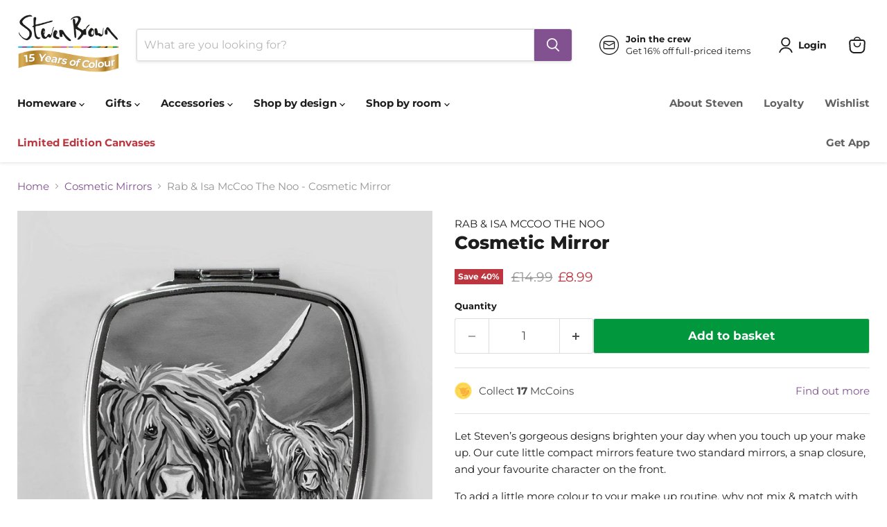

--- FILE ---
content_type: text/html; charset=utf-8
request_url: https://www.stevenbrownart.co.uk/products/rab-isa-mccoo-the-noo-cosmetic-mirror
body_size: 121755
content:
<!doctype html>
<html class="no-js no-touch" lang="en">
  <head>
 
<script id="pandectes-rules">   /* PANDECTES-GDPR: DO NOT MODIFY AUTO GENERATED CODE OF THIS SCRIPT */      window.PandectesSettings = {"store":{"id":11559792,"plan":"premium","theme":"40% Off Everything","primaryLocale":"en","adminMode":false,"headless":false,"storefrontRootDomain":"","checkoutRootDomain":"","storefrontAccessToken":""},"tsPublished":1767225680,"declaration":{"showPurpose":false,"showProvider":false,"declIntroText":"We use cookies to optimize website functionality, analyze the performance, and provide personalized experience to you. Some cookies are essential to make the website operate and function correctly. Those cookies cannot be disabled. In this window you can manage your preference of cookies.","showDateGenerated":true},"language":{"unpublished":[],"languageMode":"Single","fallbackLanguage":"en","languageDetection":"browser","languagesSupported":[]},"texts":{"managed":{"headerText":{"en":"We respect your privacy"},"consentText":{"en":"This website uses cookies to ensure you get the best experience."},"linkText":{"en":"Learn more"},"imprintText":{"en":"Imprint"},"googleLinkText":{"en":"Google's Privacy Terms"},"allowButtonText":{"en":"Accept"},"denyButtonText":{"en":"Decline"},"dismissButtonText":{"en":"Ok"},"leaveSiteButtonText":{"en":"Leave this site"},"preferencesButtonText":{"en":"Preferences"},"cookiePolicyText":{"en":"Cookie policy"},"preferencesPopupTitleText":{"en":"Manage consent preferences"},"preferencesPopupIntroText":{"en":"We use cookies to optimize website functionality, analyze the performance, and provide personalized experience to you. Some cookies are essential to make the website operate and function correctly. Those cookies cannot be disabled. In this window you can manage your preference of cookies."},"preferencesPopupSaveButtonText":{"en":"Save preferences"},"preferencesPopupCloseButtonText":{"en":"Close"},"preferencesPopupAcceptAllButtonText":{"en":"Accept all"},"preferencesPopupRejectAllButtonText":{"en":"Reject all"},"cookiesDetailsText":{"en":"Cookies details"},"preferencesPopupAlwaysAllowedText":{"en":"Always allowed"},"accessSectionParagraphText":{"en":"You have the right to request access to your data at any time."},"accessSectionTitleText":{"en":"Data portability"},"accessSectionAccountInfoActionText":{"en":"Personal data"},"accessSectionDownloadReportActionText":{"en":"Request export"},"accessSectionGDPRRequestsActionText":{"en":"Data subject requests"},"accessSectionOrdersRecordsActionText":{"en":"Orders"},"rectificationSectionParagraphText":{"en":"You have the right to request your data to be updated whenever you think it is appropriate."},"rectificationSectionTitleText":{"en":"Data Rectification"},"rectificationCommentPlaceholder":{"en":"Describe what you want to be updated"},"rectificationCommentValidationError":{"en":"Comment is required"},"rectificationSectionEditAccountActionText":{"en":"Request an update"},"erasureSectionTitleText":{"en":"Right to be forgotten"},"erasureSectionParagraphText":{"en":"You have the right to ask all your data to be erased. After that, you will no longer be able to access your account."},"erasureSectionRequestDeletionActionText":{"en":"Request personal data deletion"},"consentDate":{"en":"Consent date"},"consentId":{"en":"Consent ID"},"consentSectionChangeConsentActionText":{"en":"Change consent preference"},"consentSectionConsentedText":{"en":"You consented to the cookies policy of this website on"},"consentSectionNoConsentText":{"en":"You have not consented to the cookies policy of this website."},"consentSectionTitleText":{"en":"Your cookie consent"},"consentStatus":{"en":"Consent preference"},"confirmationFailureMessage":{"en":"Your request was not verified. Please try again and if problem persists, contact store owner for assistance"},"confirmationFailureTitle":{"en":"A problem occurred"},"confirmationSuccessMessage":{"en":"We will soon get back to you as to your request."},"confirmationSuccessTitle":{"en":"Your request is verified"},"guestsSupportEmailFailureMessage":{"en":"Your request was not submitted. Please try again and if problem persists, contact store owner for assistance."},"guestsSupportEmailFailureTitle":{"en":"A problem occurred"},"guestsSupportEmailPlaceholder":{"en":"E-mail address"},"guestsSupportEmailSuccessMessage":{"en":"If you are registered as a customer of this store, you will soon receive an email with instructions on how to proceed."},"guestsSupportEmailSuccessTitle":{"en":"Thank you for your request"},"guestsSupportEmailValidationError":{"en":"Email is not valid"},"guestsSupportInfoText":{"en":"Please login with your customer account to further proceed."},"submitButton":{"en":"Submit"},"submittingButton":{"en":"Submitting..."},"cancelButton":{"en":"Cancel"},"declIntroText":{"en":"We use cookies to optimize website functionality, analyze the performance, and provide personalized experience to you. Some cookies are essential to make the website operate and function correctly. Those cookies cannot be disabled. In this window you can manage your preference of cookies."},"declName":{"en":"Name"},"declPurpose":{"en":"Purpose"},"declType":{"en":"Type"},"declRetention":{"en":"Retention"},"declProvider":{"en":"Provider"},"declFirstParty":{"en":"First-party"},"declThirdParty":{"en":"Third-party"},"declSeconds":{"en":"seconds"},"declMinutes":{"en":"minutes"},"declHours":{"en":"hours"},"declDays":{"en":"days"},"declWeeks":{"en":"week(s)"},"declMonths":{"en":"months"},"declYears":{"en":"years"},"declSession":{"en":"Session"},"declDomain":{"en":"Domain"},"declPath":{"en":"Path"}},"categories":{"strictlyNecessaryCookiesTitleText":{"en":"Strictly necessary cookies"},"strictlyNecessaryCookiesDescriptionText":{"en":"These cookies are essential in order to enable you to move around the website and use its features, such as accessing secure areas of the website. The website cannot function properly without these cookies."},"functionalityCookiesTitleText":{"en":"Functional cookies"},"functionalityCookiesDescriptionText":{"en":"These cookies enable the site to provide enhanced functionality and personalisation. They may be set by us or by third party providers whose services we have added to our pages. If you do not allow these cookies then some or all of these services may not function properly."},"performanceCookiesTitleText":{"en":"Performance cookies"},"performanceCookiesDescriptionText":{"en":"These cookies enable us to monitor and improve the performance of our website. For example, they allow us to count visits, identify traffic sources and see which parts of the site are most popular."},"targetingCookiesTitleText":{"en":"Targeting cookies"},"targetingCookiesDescriptionText":{"en":"These cookies may be set through our site by our advertising partners. They may be used by those companies to build a profile of your interests and show you relevant adverts on other sites.    They do not store directly personal information, but are based on uniquely identifying your browser and internet device. If you do not allow these cookies, you will experience less targeted advertising."},"unclassifiedCookiesTitleText":{"en":"Unclassified cookies"},"unclassifiedCookiesDescriptionText":{"en":"Unclassified cookies are cookies that we are in the process of classifying, together with the providers of individual cookies."}},"auto":{}},"library":{"previewMode":false,"fadeInTimeout":0,"defaultBlocked":7,"showLink":true,"showImprintLink":false,"showGoogleLink":false,"enabled":true,"cookie":{"expiryDays":365,"secure":true,"domain":""},"dismissOnScroll":false,"dismissOnWindowClick":false,"dismissOnTimeout":false,"palette":{"popup":{"background":"#FFFFFF","backgroundForCalculations":{"a":1,"b":255,"g":255,"r":255},"text":"#825190"},"button":{"background":"#825190","backgroundForCalculations":{"a":1,"b":144,"g":81,"r":130},"text":"#FFFFFF","textForCalculation":{"a":1,"b":255,"g":255,"r":255},"border":"transparent"}},"content":{"href":"https://steven-brown-art.myshopify.com/policies/privacy-policy","imprintHref":"/","close":"&#10005;","target":"","logo":"<img class=\"cc-banner-logo\" style=\"max-height: 40px;\" src=\"https://cdn.shopify.com/s/files/1/1155/9792/t/620/assets/pandectes-logo.png?v=1767199461\" alt=\"Cookie banner\" />"},"window":"<div role=\"dialog\" aria-label=\"{{header}}\" aria-describedby=\"cookieconsent:desc\" id=\"pandectes-banner\" class=\"cc-window-wrapper cc-bottom-wrapper\"><div class=\"pd-cookie-banner-window cc-window {{classes}}\">{{children}}</div></div>","compliance":{"opt-both":"<div class=\"cc-compliance cc-highlight\">{{deny}}{{allow}}</div>"},"type":"opt-both","layouts":{"basic":"{{logo}}{{messagelink}}{{compliance}}{{close}}"},"position":"bottom","theme":"classic","revokable":false,"animateRevokable":false,"revokableReset":false,"revokableLogoUrl":"https://cdn.shopify.com/s/files/1/1155/9792/t/620/assets/pandectes-reopen-logo.png?v=1767199462","revokablePlacement":"bottom-left","revokableMarginHorizontal":15,"revokableMarginVertical":15,"static":false,"autoAttach":true,"hasTransition":true,"blacklistPage":[""],"elements":{"close":"<button aria-label=\"Close\" type=\"button\" class=\"cc-close\">{{close}}</button>","dismiss":"<button type=\"button\" class=\"cc-btn cc-btn-decision cc-dismiss\">{{dismiss}}</button>","allow":"<button type=\"button\" class=\"cc-btn cc-btn-decision cc-allow\">{{allow}}</button>","deny":"<button type=\"button\" class=\"cc-btn cc-btn-decision cc-deny\">{{deny}}</button>","preferences":"<button type=\"button\" class=\"cc-btn cc-settings\" aria-controls=\"pd-cp-preferences\" onclick=\"Pandectes.fn.openPreferences()\">{{preferences}}</button>"}},"geolocation":{"auOnly":false,"brOnly":false,"caOnly":false,"chOnly":false,"euOnly":false,"jpOnly":false,"nzOnly":false,"thOnly":false,"zaOnly":false,"canadaOnly":false,"canadaLaw25":false,"canadaPipeda":false,"globalVisibility":true},"dsr":{"guestsSupport":false,"accessSectionDownloadReportAuto":false},"banner":{"resetTs":1718636642,"extraCss":"        .cc-banner-logo {max-width: 24em!important;}    @media(min-width: 768px) {.cc-window.cc-floating{max-width: 24em!important;width: 24em!important;}}    .cc-message, .pd-cookie-banner-window .cc-header, .cc-logo {text-align: center}    .cc-window-wrapper{z-index: 2147483647;}    .cc-window{z-index: 2147483647;font-family: inherit;}    .pd-cookie-banner-window .cc-header{font-family: inherit;}    .pd-cp-ui{font-family: inherit; background-color: #FFFFFF;color:#825190;}    button.pd-cp-btn, a.pd-cp-btn{background-color:#825190;color:#FFFFFF!important;}    input + .pd-cp-preferences-slider{background-color: rgba(130, 81, 144, 0.3)}    .pd-cp-scrolling-section::-webkit-scrollbar{background-color: rgba(130, 81, 144, 0.3)}    input:checked + .pd-cp-preferences-slider{background-color: rgba(130, 81, 144, 1)}    .pd-cp-scrolling-section::-webkit-scrollbar-thumb {background-color: rgba(130, 81, 144, 1)}    .pd-cp-ui-close{color:#825190;}    .pd-cp-preferences-slider:before{background-color: #FFFFFF}    .pd-cp-title:before {border-color: #825190!important}    .pd-cp-preferences-slider{background-color:#825190}    .pd-cp-toggle{color:#825190!important}    @media(max-width:699px) {.pd-cp-ui-close-top svg {fill: #825190}}    .pd-cp-toggle:hover,.pd-cp-toggle:visited,.pd-cp-toggle:active{color:#825190!important}    .pd-cookie-banner-window {box-shadow: 0 0 18px rgb(0 0 0 / 20%);}  ","customJavascript":{"useButtons":true},"showPoweredBy":false,"logoHeight":40,"revokableTrigger":false,"hybridStrict":false,"cookiesBlockedByDefault":"7","isActive":true,"implicitSavePreferences":false,"cookieIcon":false,"blockBots":false,"showCookiesDetails":false,"hasTransition":true,"blockingPage":false,"showOnlyLandingPage":false,"leaveSiteUrl":"https://www.google.com","linkRespectStoreLang":false},"cookies":{"0":[{"name":"keep_alive","type":"http","domain":"www.stevenbrownart.co.uk","path":"/","provider":"Shopify","firstParty":true,"retention":"30 minute(s)","session":false,"expires":30,"unit":"declMinutes","purpose":{"en":"Used in connection with buyer localization."}},{"name":"localization","type":"http","domain":"www.stevenbrownart.co.uk","path":"/","provider":"Shopify","firstParty":true,"retention":"1 year(s)","session":false,"expires":1,"unit":"declYears","purpose":{"en":"Shopify store localization"}},{"name":"secure_customer_sig","type":"http","domain":"www.stevenbrownart.co.uk","path":"/","provider":"Shopify","firstParty":true,"retention":"1 year(s)","session":false,"expires":1,"unit":"declYears","purpose":{"en":"Used in connection with customer login."}},{"name":"cart_currency","type":"http","domain":"www.stevenbrownart.co.uk","path":"/","provider":"Shopify","firstParty":true,"retention":"2 ","session":false,"expires":2,"unit":"declSession","purpose":{"en":"The cookie is necessary for the secure checkout and payment function on the website. This function is provided by shopify.com."}},{"name":"shopify_pay_redirect","type":"http","domain":"www.stevenbrownart.co.uk","path":"/","provider":"Shopify","firstParty":true,"retention":"1 hour(s)","session":false,"expires":1,"unit":"declHours","purpose":{"en":"The cookie is necessary for the secure checkout and payment function on the website. This function is provided by shopify.com."}},{"name":"_cmp_a","type":"http","domain":".stevenbrownart.co.uk","path":"/","provider":"Shopify","firstParty":false,"retention":"1 year(s)","session":false,"expires":1,"unit":"declYears","purpose":{"en":"Used for managing customer privacy settings."}},{"name":"_tracking_consent","type":"http","domain":".stevenbrownart.co.uk","path":"/","provider":"Shopify","firstParty":false,"retention":"1 year(s)","session":false,"expires":1,"unit":"declYears","purpose":{"en":"Tracking preferences."}},{"name":"_pandectes_gdpr","type":"http","domain":".www.stevenbrownart.co.uk","path":"/","provider":"Pandectes","firstParty":true,"retention":"1 year(s)","session":false,"expires":1,"unit":"declYears","purpose":{"en":"Used for the functionality of the cookies consent banner."}},{"name":"wpm-test-cookie","type":"http","domain":"uk","path":"/","provider":"Unknown","firstParty":false,"retention":"Session","session":true,"expires":1,"unit":"declSeconds","purpose":{"en":"Used to ensure our systems are working correctly."}},{"name":"wpm-test-cookie","type":"http","domain":"co.uk","path":"/","provider":"Unknown","firstParty":false,"retention":"Session","session":true,"expires":1,"unit":"declSeconds","purpose":{"en":"Used to ensure our systems are working correctly."}},{"name":"wpm-test-cookie","type":"http","domain":"stevenbrownart.co.uk","path":"/","provider":"Shopify","firstParty":false,"retention":"Session","session":true,"expires":1,"unit":"declSeconds","purpose":{"en":"Used to ensure our systems are working correctly."}},{"name":"wpm-test-cookie","type":"http","domain":"www.stevenbrownart.co.uk","path":"/","provider":"Shopify","firstParty":true,"retention":"Session","session":true,"expires":1,"unit":"declSeconds","purpose":{"en":"Used to ensure our systems are working correctly."}}],"1":[{"name":"_pinterest_ct_ua","type":"http","domain":".ct.pinterest.com","path":"/","provider":"Pinterest","firstParty":false,"retention":"1 year(s)","session":false,"expires":1,"unit":"declYears","purpose":{"en":"Used to group actions across pages."}},{"name":"jdgm_thumb_votes","type":"html_local","domain":"https://www.stevenbrownart.co.uk","path":"/","provider":"Judge.me","firstParty":true,"retention":"Local Storage","session":false,"expires":1,"unit":"declYears","purpose":{"en":"The ID for the votes of Judge.me service."}},{"name":"_cfuvid","type":"http","domain":".afterpay.com","path":"/","provider":"Cloudflare","firstParty":false,"retention":"Session","session":true,"expires":-55,"unit":"declYears","purpose":{"en":""}}],"2":[{"name":"__cf_bm","type":"http","domain":".afterpay.com","path":"/","provider":"CloudFlare","firstParty":false,"retention":"30 minute(s)","session":false,"expires":30,"unit":"declMinutes","purpose":{"en":"Used to manage incoming traffic that matches criteria associated with bots."}},{"name":"_clck","type":"http","domain":".stevenbrownart.co.uk","path":"/","provider":"Microsoft","firstParty":false,"retention":"1 year(s)","session":false,"expires":1,"unit":"declYears","purpose":{"en":"Used by Microsoft Clarity to store a unique user ID."}},{"name":"_landing_page","type":"http","domain":".stevenbrownart.co.uk","path":"/","provider":"Shopify","firstParty":false,"retention":"1 year(s)","session":false,"expires":1,"unit":"declYears","purpose":{"en":"Tracks landing pages."}},{"name":"_orig_referrer","type":"http","domain":".stevenbrownart.co.uk","path":"/","provider":"Shopify","firstParty":false,"retention":"1 year(s)","session":false,"expires":1,"unit":"declYears","purpose":{"en":"Tracks landing pages."}},{"name":"_shopify_y","type":"http","domain":".stevenbrownart.co.uk","path":"/","provider":"Shopify","firstParty":false,"retention":"1 year(s)","session":false,"expires":1,"unit":"declYears","purpose":{"en":"Shopify analytics."}},{"name":"_shopify_s","type":"http","domain":".stevenbrownart.co.uk","path":"/","provider":"Shopify","firstParty":false,"retention":"30 minute(s)","session":false,"expires":30,"unit":"declMinutes","purpose":{"en":"Shopify analytics."}},{"name":"_shopify_s","type":"http","domain":"www.stevenbrownart.co.uk","path":"/","provider":"Shopify","firstParty":true,"retention":"30 minute(s)","session":false,"expires":30,"unit":"declMinutes","purpose":{"en":"Shopify analytics."}},{"name":"_clsk","type":"http","domain":".stevenbrownart.co.uk","path":"/","provider":"Microsoft","firstParty":false,"retention":"1 day(s)","session":false,"expires":1,"unit":"declDays","purpose":{"en":"Used by Microsoft Clarity to store a unique user ID.\t"}},{"name":"_shopify_sa_t","type":"http","domain":"www.stevenbrownart.co.uk","path":"/","provider":"Shopify","firstParty":true,"retention":"30 minute(s)","session":false,"expires":30,"unit":"declMinutes","purpose":{"en":"Shopify analytics relating to marketing & referrals."}},{"name":"_shopify_sa_p","type":"http","domain":"www.stevenbrownart.co.uk","path":"/","provider":"Shopify","firstParty":true,"retention":"30 minute(s)","session":false,"expires":30,"unit":"declMinutes","purpose":{"en":"Shopify analytics relating to marketing & referrals."}},{"name":"_ga","type":"http","domain":".stevenbrownart.co.uk","path":"/","provider":"Google","firstParty":false,"retention":"1 year(s)","session":false,"expires":1,"unit":"declYears","purpose":{"en":"Cookie is set by Google Analytics with unknown functionality"}},{"name":"_gid","type":"http","domain":".stevenbrownart.co.uk","path":"/","provider":"Google","firstParty":false,"retention":"1 day(s)","session":false,"expires":1,"unit":"declDays","purpose":{"en":"Cookie is placed by Google Analytics to count and track pageviews."}},{"name":"_gat","type":"http","domain":".stevenbrownart.co.uk","path":"/","provider":"Google","firstParty":false,"retention":"1 minute(s)","session":false,"expires":1,"unit":"declMinutes","purpose":{"en":"Cookie is placed by Google Analytics to filter requests from bots."}},{"name":"_shopify_sa_t","type":"http","domain":".stevenbrownart.co.uk","path":"/","provider":"Shopify","firstParty":false,"retention":"30 minute(s)","session":false,"expires":30,"unit":"declMinutes","purpose":{"en":"Shopify analytics relating to marketing & referrals."}},{"name":"_shopify_sa_p","type":"http","domain":".stevenbrownart.co.uk","path":"/","provider":"Shopify","firstParty":false,"retention":"30 minute(s)","session":false,"expires":30,"unit":"declMinutes","purpose":{"en":"Shopify analytics relating to marketing & referrals."}},{"name":"_shopify_s","type":"http","domain":"uk","path":"/","provider":"Shopify","firstParty":false,"retention":"Session","session":true,"expires":1,"unit":"declSeconds","purpose":{"en":"Shopify analytics."}},{"name":"_shopify_s","type":"http","domain":"co.uk","path":"/","provider":"Shopify","firstParty":false,"retention":"Session","session":true,"expires":1,"unit":"declSeconds","purpose":{"en":"Shopify analytics."}},{"name":"__cf_bm","type":"http","domain":".clearpay.co.uk","path":"/","provider":"CloudFlare","firstParty":false,"retention":"30 minute(s)","session":false,"expires":30,"unit":"declMinutes","purpose":{"en":"Used to manage incoming traffic that matches criteria associated with bots."}},{"name":"_boomr_clss","type":"html_local","domain":"https://www.stevenbrownart.co.uk","path":"/","provider":"Shopify","firstParty":true,"retention":"Local Storage","session":false,"expires":1,"unit":"declYears","purpose":{"en":"Used to monitor and optimize the performance of Shopify stores."}},{"name":"jdgm_rs_referral","type":"html_local","domain":"https://www.stevenbrownart.co.uk","path":"/","provider":"Judge.me","firstParty":true,"retention":"Local Storage","session":false,"expires":1,"unit":"declYears","purpose":{"en":"The referral ID of Judge.me service."}},{"name":"_ga_82SQJGDX68","type":"http","domain":".stevenbrownart.co.uk","path":"/","provider":"Google","firstParty":false,"retention":"1 year(s)","session":false,"expires":1,"unit":"declYears","purpose":{"en":""}},{"name":"_ga_6775Q11E1L","type":"http","domain":".stevenbrownart.co.uk","path":"/","provider":"Google","firstParty":false,"retention":"1 year(s)","session":false,"expires":1,"unit":"declYears","purpose":{"en":""}},{"name":"bugsnag-anonymous-id","type":"html_local","domain":"https://pay.shopify.com","path":"/","provider":"Unknown","firstParty":false,"retention":"Local Storage","session":false,"expires":1,"unit":"declYears","purpose":{"en":""}}],"4":[{"name":"_uetsid","type":"http","domain":".stevenbrownart.co.uk","path":"/","provider":"Bing","firstParty":false,"retention":"1 day(s)","session":false,"expires":1,"unit":"declDays","purpose":{"en":"This cookie is used by Bing to determine what ads should be shown that may be relevant to the end user perusing the site."}},{"name":"_uetvid","type":"http","domain":".stevenbrownart.co.uk","path":"/","provider":"Bing","firstParty":false,"retention":"1 year(s)","session":false,"expires":1,"unit":"declYears","purpose":{"en":"Used to track visitors on multiple websites, in order to present relevant advertisement based on the visitor's preferences."}},{"name":"MUID","type":"http","domain":".bing.com","path":"/","provider":"Microsoft","firstParty":false,"retention":"1 year(s)","session":false,"expires":1,"unit":"declYears","purpose":{"en":"Cookie is placed by Microsoft to track visits across websites."}},{"name":"po_visitor","type":"http","domain":"www.stevenbrownart.co.uk","path":"/","provider":"Pushowl","firstParty":true,"retention":"1 year(s)","session":false,"expires":1,"unit":"declYears","purpose":{"en":"Used by Pushowl to monitor related user activity on the store."}},{"name":"__kla_id","type":"http","domain":"www.stevenbrownart.co.uk","path":"/","provider":"Klaviyo","firstParty":true,"retention":"1 year(s)","session":false,"expires":1,"unit":"declYears","purpose":{"en":"Tracks when someone clicks through a Klaviyo email to your website."}},{"name":"_gcl_au","type":"http","domain":".stevenbrownart.co.uk","path":"/","provider":"Google","firstParty":false,"retention":"3 month(s)","session":false,"expires":3,"unit":"declMonths","purpose":{"en":"Cookie is placed by Google Tag Manager to track conversions."}},{"name":"_ttp","type":"http","domain":".tiktok.com","path":"/","provider":"TikTok","firstParty":false,"retention":"1 year(s)","session":false,"expires":1,"unit":"declYears","purpose":{"en":"To measure and improve the performance of your advertising campaigns and to personalize the user's experience (including ads) on TikTok."}},{"name":"test_cookie","type":"http","domain":".doubleclick.net","path":"/","provider":"Google","firstParty":false,"retention":"15 minute(s)","session":false,"expires":15,"unit":"declMinutes","purpose":{"en":"To measure the visitors’ actions after they click through from an advert. Expires after each visit."}},{"name":"_fbp","type":"http","domain":".stevenbrownart.co.uk","path":"/","provider":"Facebook","firstParty":false,"retention":"3 month(s)","session":false,"expires":3,"unit":"declMonths","purpose":{"en":"Cookie is placed by Facebook to track visits across websites."}},{"name":"_pin_unauth","type":"http","domain":"www.stevenbrownart.co.uk","path":"/","provider":"Pinterest","firstParty":true,"retention":"1 year(s)","session":false,"expires":1,"unit":"declYears","purpose":{"en":"Used to group actions for users who cannot be identified by Pinterest."}},{"name":"MUID","type":"http","domain":".clarity.ms","path":"/","provider":"Microsoft","firstParty":false,"retention":"1 year(s)","session":false,"expires":1,"unit":"declYears","purpose":{"en":"Cookie is placed by Microsoft to track visits across websites."}},{"name":"_tt_enable_cookie","type":"http","domain":".stevenbrownart.co.uk","path":"/","provider":"TikTok","firstParty":false,"retention":"1 year(s)","session":false,"expires":1,"unit":"declYears","purpose":{"en":"Used to identify a visitor."}},{"name":"_ttp","type":"http","domain":".stevenbrownart.co.uk","path":"/","provider":"TikTok","firstParty":false,"retention":"1 year(s)","session":false,"expires":1,"unit":"declYears","purpose":{"en":"To measure and improve the performance of your advertising campaigns and to personalize the user's experience (including ads) on TikTok."}},{"name":"IDE","type":"http","domain":".doubleclick.net","path":"/","provider":"Google","firstParty":false,"retention":"1 year(s)","session":false,"expires":1,"unit":"declYears","purpose":{"en":"To measure the visitors’ actions after they click through from an advert. Expires after 1 year."}},{"name":"lastExternalReferrer","type":"html_local","domain":"https://www.stevenbrownart.co.uk","path":"/","provider":"Facebook","firstParty":true,"retention":"Local Storage","session":false,"expires":1,"unit":"declYears","purpose":{"en":"Detects how the user reached the website by registering their last URL-address."}},{"name":"lastExternalReferrerTime","type":"html_local","domain":"https://www.stevenbrownart.co.uk","path":"/","provider":"Facebook","firstParty":true,"retention":"Local Storage","session":false,"expires":1,"unit":"declYears","purpose":{"en":"Contains the timestamp of the last update of the lastExternalReferrer cookie."}},{"name":"tt_appInfo","type":"html_session","domain":"https://www.stevenbrownart.co.uk","path":"/","provider":"TikTok","firstParty":true,"retention":"Session","session":true,"expires":1,"unit":"declYears","purpose":{"en":"Used by the social networking service, TikTok, for tracking the use of embedded services."}},{"name":"tt_pixel_session_index","type":"html_session","domain":"https://www.stevenbrownart.co.uk","path":"/","provider":"TikTok","firstParty":true,"retention":"Session","session":true,"expires":1,"unit":"declYears","purpose":{"en":"Used by the social networking service, TikTok, for tracking the use of embedded services."}},{"name":"tt_sessionId","type":"html_session","domain":"https://www.stevenbrownart.co.uk","path":"/","provider":"TikTok","firstParty":true,"retention":"Session","session":true,"expires":1,"unit":"declYears","purpose":{"en":"Used by the social networking service, TikTok, for tracking the use of embedded services."}},{"name":"sa-user-id-v3","type":"http","domain":"tags.srv.stackadapt.com","path":"/","provider":"StackAdapt Inc.","firstParty":false,"retention":"1 year(s)","session":false,"expires":1,"unit":"declYears","purpose":{"en":""}},{"name":"sa-user-id-v3","type":"http","domain":".srv.stackadapt.com","path":"/","provider":"StackAdapt Inc.","firstParty":false,"retention":"1 year(s)","session":false,"expires":1,"unit":"declYears","purpose":{"en":""}},{"name":"sa-user-id","type":"http","domain":"tags.srv.stackadapt.com","path":"/","provider":"StackAdapt Inc.","firstParty":false,"retention":"1 year(s)","session":false,"expires":1,"unit":"declYears","purpose":{"en":""}},{"name":"sa-user-id","type":"http","domain":".srv.stackadapt.com","path":"/","provider":"StackAdapt Inc.","firstParty":false,"retention":"1 year(s)","session":false,"expires":1,"unit":"declYears","purpose":{"en":""}},{"name":"sa-user-id-v2","type":"http","domain":"tags.srv.stackadapt.com","path":"/","provider":"StackAdapt Inc.","firstParty":false,"retention":"1 year(s)","session":false,"expires":1,"unit":"declYears","purpose":{"en":""}},{"name":"sa-user-id-v2","type":"http","domain":".srv.stackadapt.com","path":"/","provider":"StackAdapt Inc.","firstParty":false,"retention":"1 year(s)","session":false,"expires":1,"unit":"declYears","purpose":{"en":""}},{"name":"ar_debug","type":"http","domain":".pinterest.com","path":"/","provider":"Teads","firstParty":false,"retention":"1 year(s)","session":false,"expires":1,"unit":"declYears","purpose":{"en":""}},{"name":"rc::a","type":"html_local","domain":"https://www.google.com","path":"/","provider":"Google","firstParty":false,"retention":"Local Storage","session":false,"expires":1,"unit":"declYears","purpose":{"en":""}},{"name":"rc::c","type":"html_session","domain":"https://www.google.com","path":"/","provider":"Google","firstParty":false,"retention":"Session","session":true,"expires":1,"unit":"declYears","purpose":{"en":""}}],"8":[{"name":"_uetvid","type":"html_local","domain":"https://www.stevenbrownart.co.uk","path":"/","provider":"Unknown","firstParty":true,"retention":"Local Storage","session":false,"expires":1,"unit":"declYears","purpose":{"en":"Used to track visitors on multiple websites, in order to present relevant advertisement based on the visitor's preferences."}},{"name":"_uetsid","type":"html_local","domain":"https://www.stevenbrownart.co.uk","path":"/","provider":"Unknown","firstParty":true,"retention":"Local Storage","session":false,"expires":1,"unit":"declYears","purpose":{"en":"This cookie is used by Bing to determine what ads should be shown that may be relevant to the end user perusing the site."}},{"name":"CLID","type":"http","domain":"www.clarity.ms","path":"/","provider":"Unknown","firstParty":false,"retention":"1 year(s)","session":false,"expires":1,"unit":"declYears","purpose":{"en":""}},{"name":"sa-user-id","type":"http","domain":"www.stevenbrownart.co.uk","path":"/","provider":"Unknown","firstParty":true,"retention":"1 year(s)","session":false,"expires":1,"unit":"declYears","purpose":{"en":""}},{"name":"sa-user-id-v2","type":"http","domain":"www.stevenbrownart.co.uk","path":"/","provider":"Unknown","firstParty":true,"retention":"1 year(s)","session":false,"expires":1,"unit":"declYears","purpose":{"en":""}},{"name":"sa-user-id-v3","type":"http","domain":"www.stevenbrownart.co.uk","path":"/","provider":"Unknown","firstParty":true,"retention":"1 year(s)","session":false,"expires":1,"unit":"declYears","purpose":{"en":""}},{"name":"SRM_B","type":"http","domain":".c.bing.com","path":"/","provider":"Unknown","firstParty":false,"retention":"1 year(s)","session":false,"expires":1,"unit":"declYears","purpose":{"en":""}},{"name":"SM","type":"http","domain":".c.clarity.ms","path":"/","provider":"Unknown","firstParty":false,"retention":"Session","session":true,"expires":-55,"unit":"declYears","purpose":{"en":""}},{"name":"MR","type":"http","domain":".c.bing.com","path":"/","provider":"Unknown","firstParty":false,"retention":"1 ","session":false,"expires":1,"unit":"declSession","purpose":{"en":""}},{"name":"TiPMix","type":"http","domain":".dashboard.wheelio-app.com","path":"/","provider":"Unknown","firstParty":false,"retention":"1 hour(s)","session":false,"expires":1,"unit":"declHours","purpose":{"en":""}},{"name":"MR","type":"http","domain":".c.clarity.ms","path":"/","provider":"Unknown","firstParty":false,"retention":"1 ","session":false,"expires":1,"unit":"declSession","purpose":{"en":""}},{"name":"x-ms-routing-name","type":"http","domain":".dashboard.wheelio-app.com","path":"/","provider":"Unknown","firstParty":false,"retention":"1 hour(s)","session":false,"expires":1,"unit":"declHours","purpose":{"en":""}},{"name":"ANONCHK","type":"http","domain":".c.clarity.ms","path":"/","provider":"Unknown","firstParty":false,"retention":"10 minute(s)","session":false,"expires":10,"unit":"declMinutes","purpose":{"en":""}},{"name":"appmate-session","type":"html_local","domain":"https://www.stevenbrownart.co.uk","path":"/","provider":"Unknown","firstParty":true,"retention":"Local Storage","session":false,"expires":1,"unit":"declYears","purpose":{"en":""}},{"name":"sa-user-id-v3","type":"html_local","domain":"https://www.stevenbrownart.co.uk","path":"/","provider":"Unknown","firstParty":true,"retention":"Local Storage","session":false,"expires":1,"unit":"declYears","purpose":{"en":""}},{"name":"gorgias.language-loaded","type":"html_local","domain":"https://www.stevenbrownart.co.uk","path":"/","provider":"Unknown","firstParty":true,"retention":"Local Storage","session":false,"expires":1,"unit":"declYears","purpose":{"en":""}},{"name":"_shopify_essential","type":"http","domain":"www.stevenbrownart.co.uk","path":"/","provider":"Unknown","firstParty":true,"retention":"1 year(s)","session":false,"expires":1,"unit":"declYears","purpose":{"en":""}},{"name":"request_method","type":"http","domain":"api2.judge.me","path":"/","provider":"Unknown","firstParty":false,"retention":"Session","session":true,"expires":-55,"unit":"declYears","purpose":{"en":""}},{"name":"sa-user-id","type":"html_local","domain":"https://www.stevenbrownart.co.uk","path":"/","provider":"Unknown","firstParty":true,"retention":"Local Storage","session":false,"expires":1,"unit":"declYears","purpose":{"en":""}},{"name":"pushowl_original_url_params","type":"html_local","domain":"https://www.stevenbrownart.co.uk","path":"/","provider":"Unknown","firstParty":true,"retention":"Local Storage","session":false,"expires":1,"unit":"declYears","purpose":{"en":""}},{"name":"MSPTC","type":"http","domain":".bing.com","path":"/","provider":"Unknown","firstParty":false,"retention":"1 year(s)","session":false,"expires":1,"unit":"declYears","purpose":{"en":""}},{"name":"_uetvid_exp","type":"html_local","domain":"https://www.stevenbrownart.co.uk","path":"/","provider":"Unknown","firstParty":true,"retention":"Local Storage","session":false,"expires":1,"unit":"declYears","purpose":{"en":""}},{"name":"pushowl_channels_consent","type":"html_local","domain":"https://www.stevenbrownart.co.uk","path":"/","provider":"Unknown","firstParty":true,"retention":"Local Storage","session":false,"expires":1,"unit":"declYears","purpose":{"en":""}},{"name":"__klarna_sdk_version","type":"html_local","domain":"https://www.stevenbrownart.co.uk","path":"/","provider":"Unknown","firstParty":true,"retention":"Local Storage","session":false,"expires":1,"unit":"declYears","purpose":{"en":""}},{"name":"pushowl_permission_not_granted-1.5-0dca96b9-b46e-4632-bd71-c80ba2803ade","type":"html_local","domain":"https://www.stevenbrownart.co.uk","path":"/","provider":"Unknown","firstParty":true,"retention":"Local Storage","session":false,"expires":1,"unit":"declYears","purpose":{"en":""}},{"name":"pushowl_visitor_token","type":"html_local","domain":"https://www.stevenbrownart.co.uk","path":"/","provider":"Unknown","firstParty":true,"retention":"Local Storage","session":false,"expires":1,"unit":"declYears","purpose":{"en":""}},{"name":"gorgias.version","type":"html_local","domain":"https://www.stevenbrownart.co.uk","path":"/","provider":"Unknown","firstParty":true,"retention":"Local Storage","session":false,"expires":1,"unit":"declYears","purpose":{"en":""}},{"name":"sa-user-id-v2","type":"html_local","domain":"https://www.stevenbrownart.co.uk","path":"/","provider":"Unknown","firstParty":true,"retention":"Local Storage","session":false,"expires":1,"unit":"declYears","purpose":{"en":""}},{"name":"smile_shopify_data","type":"html_local","domain":"https://www.stevenbrownart.co.uk","path":"/","provider":"Unknown","firstParty":true,"retention":"Local Storage","session":false,"expires":1,"unit":"declYears","purpose":{"en":""}},{"name":"pxu-recentlyViewed-GBP-/","type":"html_local","domain":"https://www.stevenbrownart.co.uk","path":"/","provider":"Unknown","firstParty":true,"retention":"Local Storage","session":false,"expires":1,"unit":"declYears","purpose":{"en":""}},{"name":"klaviyoOnsite","type":"html_local","domain":"https://www.stevenbrownart.co.uk","path":"/","provider":"Unknown","firstParty":true,"retention":"Local Storage","session":false,"expires":1,"unit":"declYears","purpose":{"en":""}},{"name":"_uetsid_exp","type":"html_local","domain":"https://www.stevenbrownart.co.uk","path":"/","provider":"Unknown","firstParty":true,"retention":"Local Storage","session":false,"expires":1,"unit":"declYears","purpose":{"en":""}},{"name":"pushowl_landing_page_url","type":"html_session","domain":"https://www.stevenbrownart.co.uk","path":"/","provider":"Unknown","firstParty":true,"retention":"Session","session":true,"expires":1,"unit":"declYears","purpose":{"en":""}},{"name":"pushowl_permission_not_granted-1.5-0dca96b9-b46e-4632-bd71-c80ba2803ade","type":"html_session","domain":"https://www.stevenbrownart.co.uk","path":"/","provider":"Unknown","firstParty":true,"retention":"Session","session":true,"expires":1,"unit":"declYears","purpose":{"en":""}},{"name":"pushowl_shopify_config-1.5-0dca96b9-b46e-4632-bd71-c80ba2803ade","type":"html_session","domain":"https://www.stevenbrownart.co.uk","path":"/","provider":"Unknown","firstParty":true,"retention":"Session","session":true,"expires":1,"unit":"declYears","purpose":{"en":""}},{"name":"__klarna_sdk_default-config","type":"html_session","domain":"https://www.stevenbrownart.co.uk","path":"/","provider":"Unknown","firstParty":true,"retention":"Session","session":true,"expires":1,"unit":"declYears","purpose":{"en":""}},{"name":"_cltk","type":"html_session","domain":"https://www.stevenbrownart.co.uk","path":"/","provider":"Unknown","firstParty":true,"retention":"Session","session":true,"expires":1,"unit":"declYears","purpose":{"en":""}},{"name":"pushowl_landing_page_url_params","type":"html_session","domain":"https://www.stevenbrownart.co.uk","path":"/","provider":"Unknown","firstParty":true,"retention":"Session","session":true,"expires":1,"unit":"declYears","purpose":{"en":""}},{"name":"pushowl_optin_seen_count","type":"html_session","domain":"https://www.stevenbrownart.co.uk","path":"/","provider":"Unknown","firstParty":true,"retention":"Session","session":true,"expires":1,"unit":"declYears","purpose":{"en":""}},{"name":"__klarna_sdk_identity-api","type":"html_session","domain":"https://www.stevenbrownart.co.uk","path":"/","provider":"Unknown","firstParty":true,"retention":"Session","session":true,"expires":1,"unit":"declYears","purpose":{"en":""}},{"name":"pushowl_task_type","type":"html_session","domain":"https://www.stevenbrownart.co.uk","path":"/","provider":"Unknown","firstParty":true,"retention":"Session","session":true,"expires":1,"unit":"declYears","purpose":{"en":""}},{"name":"pushowl_session_token","type":"html_session","domain":"https://www.stevenbrownart.co.uk","path":"/","provider":"Unknown","firstParty":true,"retention":"Session","session":true,"expires":1,"unit":"declYears","purpose":{"en":""}},{"name":"pushowl_referrer","type":"html_session","domain":"https://www.stevenbrownart.co.uk","path":"/","provider":"Unknown","firstParty":true,"retention":"Session","session":true,"expires":1,"unit":"declYears","purpose":{"en":""}},{"name":"__storage_test__","type":"html_local","domain":"https://www.stevenbrownart.co.uk","path":"/","provider":"Unknown","firstParty":true,"retention":"Local Storage","session":false,"expires":1,"unit":"declYears","purpose":{"en":""}},{"name":"_kla_test","type":"html_local","domain":"https://www.stevenbrownart.co.uk","path":"/","provider":"Unknown","firstParty":true,"retention":"Local Storage","session":false,"expires":1,"unit":"declYears","purpose":{"en":""}},{"name":"test","type":"html_local","domain":"https://www.stevenbrownart.co.uk","path":"/","provider":"Unknown","firstParty":true,"retention":"Local Storage","session":false,"expires":1,"unit":"declYears","purpose":{"en":""}},{"name":"local-storage-test","type":"html_local","domain":"https://www.stevenbrownart.co.uk","path":"/","provider":"Unknown","firstParty":true,"retention":"Local Storage","session":false,"expires":1,"unit":"declYears","purpose":{"en":""}},{"name":"1b0af6bb-b0bf-489a-ad1a-cf8ba45886d7","type":"html_local","domain":"https://www.stevenbrownart.co.uk","path":"/","provider":"Unknown","firstParty":true,"retention":"Local Storage","session":false,"expires":1,"unit":"declYears","purpose":{"en":""}},{"name":"pushowl_subdomain","type":"html_session","domain":"https://www.stevenbrownart.co.uk","path":"/","provider":"Unknown","firstParty":true,"retention":"Session","session":true,"expires":1,"unit":"declYears","purpose":{"en":""}},{"name":"klaviyoPagesVisitCount","type":"html_session","domain":"https://www.stevenbrownart.co.uk","path":"/","provider":"Unknown","firstParty":true,"retention":"Session","session":true,"expires":1,"unit":"declYears","purpose":{"en":""}},{"name":"49f6ac64-b7a0-49b7-b7a1-d3452b281125","type":"html_local","domain":"https://www.stevenbrownart.co.uk","path":"/","provider":"Unknown","firstParty":true,"retention":"Local Storage","session":false,"expires":1,"unit":"declYears","purpose":{"en":""}},{"name":"9f02ed2c-e0c4-4180-921b-1d4d460a50e8","type":"html_local","domain":"https://www.stevenbrownart.co.uk","path":"/","provider":"Unknown","firstParty":true,"retention":"Local Storage","session":false,"expires":1,"unit":"declYears","purpose":{"en":""}},{"name":"session-storage-test","type":"html_session","domain":"https://www.stevenbrownart.co.uk","path":"/","provider":"Unknown","firstParty":true,"retention":"Session","session":true,"expires":1,"unit":"declYears","purpose":{"en":""}},{"name":"f8fae24b-3712-4632-af3f-2bc360903ff0","type":"html_local","domain":"https://www.stevenbrownart.co.uk","path":"/","provider":"Unknown","firstParty":true,"retention":"Local Storage","session":false,"expires":1,"unit":"declYears","purpose":{"en":""}},{"name":"b804c832-6728-4af6-84f2-5dce56d457ef","type":"html_local","domain":"https://www.stevenbrownart.co.uk","path":"/","provider":"Unknown","firstParty":true,"retention":"Local Storage","session":false,"expires":1,"unit":"declYears","purpose":{"en":""}},{"name":"5a8d8d2e-b1e6-4922-a265-76291797fe26","type":"html_local","domain":"https://www.stevenbrownart.co.uk","path":"/","provider":"Unknown","firstParty":true,"retention":"Local Storage","session":false,"expires":1,"unit":"declYears","purpose":{"en":""}},{"name":"37a9cb34-0419-45f3-a7c4-e77c075922df","type":"html_local","domain":"https://www.stevenbrownart.co.uk","path":"/","provider":"Unknown","firstParty":true,"retention":"Local Storage","session":false,"expires":1,"unit":"declYears","purpose":{"en":""}},{"name":"b24d5931-c002-4f7d-86dd-9e3b57a2692a","type":"html_local","domain":"https://www.stevenbrownart.co.uk","path":"/","provider":"Unknown","firstParty":true,"retention":"Local Storage","session":false,"expires":1,"unit":"declYears","purpose":{"en":""}},{"name":"klarnaosm_user_locale","type":"html_local","domain":"https://www.stevenbrownart.co.uk","path":"/","provider":"Unknown","firstParty":true,"retention":"Local Storage","session":false,"expires":1,"unit":"declYears","purpose":{"en":""}},{"name":"d9c1f338-6b23-4763-9542-2f2535506055","type":"html_local","domain":"https://www.stevenbrownart.co.uk","path":"/","provider":"Unknown","firstParty":true,"retention":"Local Storage","session":false,"expires":1,"unit":"declYears","purpose":{"en":""}},{"name":"08c14e25-3122-46d1-9d96-13da668527e5","type":"html_local","domain":"https://www.stevenbrownart.co.uk","path":"/","provider":"Unknown","firstParty":true,"retention":"Local Storage","session":false,"expires":1,"unit":"declYears","purpose":{"en":""}},{"name":"f8c5c666-8a79-4716-bad4-60e9e4120ed1","type":"html_local","domain":"https://www.stevenbrownart.co.uk","path":"/","provider":"Unknown","firstParty":true,"retention":"Local Storage","session":false,"expires":1,"unit":"declYears","purpose":{"en":""}},{"name":"71acc3d6-9fda-4ec1-b3a0-3095439ecea6","type":"html_local","domain":"https://www.stevenbrownart.co.uk","path":"/","provider":"Unknown","firstParty":true,"retention":"Local Storage","session":false,"expires":1,"unit":"declYears","purpose":{"en":""}},{"name":"9fd0c067-227a-4be7-99f1-0e05ead6bc5d","type":"html_local","domain":"https://www.stevenbrownart.co.uk","path":"/","provider":"Unknown","firstParty":true,"retention":"Local Storage","session":false,"expires":1,"unit":"declYears","purpose":{"en":""}},{"name":"966522c6-ffc4-4980-a751-c89a2fd423ac","type":"html_local","domain":"https://www.stevenbrownart.co.uk","path":"/","provider":"Unknown","firstParty":true,"retention":"Local Storage","session":false,"expires":1,"unit":"declYears","purpose":{"en":""}},{"name":"f8f66848-273b-484d-ad3b-6b94a9e5ac58","type":"html_local","domain":"https://www.stevenbrownart.co.uk","path":"/","provider":"Unknown","firstParty":true,"retention":"Local Storage","session":false,"expires":1,"unit":"declYears","purpose":{"en":""}},{"name":"b35b0a6d-5c50-4f93-875f-31d7e43afe8f","type":"html_local","domain":"https://www.stevenbrownart.co.uk","path":"/","provider":"Unknown","firstParty":true,"retention":"Local Storage","session":false,"expires":1,"unit":"declYears","purpose":{"en":""}},{"name":"pxu-recentlyViewed-GBP-/","type":"html_session","domain":"https://www.stevenbrownart.co.uk","path":"/","provider":"Unknown","firstParty":true,"retention":"Session","session":true,"expires":1,"unit":"declYears","purpose":{"en":""}},{"name":"__kla_viewed","type":"html_local","domain":"https://www.stevenbrownart.co.uk","path":"/","provider":"Unknown","firstParty":true,"retention":"Local Storage","session":false,"expires":1,"unit":"declYears","purpose":{"en":""}},{"name":"34dc122a-2bf1-4c09-9a89-1127cd225aae","type":"html_local","domain":"https://www.stevenbrownart.co.uk","path":"/","provider":"Unknown","firstParty":true,"retention":"Local Storage","session":false,"expires":1,"unit":"declYears","purpose":{"en":""}},{"name":"c91dbe6c-c0d4-4230-b851-871d3cd03dd7","type":"html_local","domain":"https://www.stevenbrownart.co.uk","path":"/","provider":"Unknown","firstParty":true,"retention":"Local Storage","session":false,"expires":1,"unit":"declYears","purpose":{"en":""}},{"name":"3c317381-4fa6-4236-8111-311efdd7e471","type":"html_local","domain":"https://www.stevenbrownart.co.uk","path":"/","provider":"Unknown","firstParty":true,"retention":"Local Storage","session":false,"expires":1,"unit":"declYears","purpose":{"en":""}},{"name":"0c2f702f-baf7-4d73-bf39-fa6c974fe294","type":"html_local","domain":"https://www.stevenbrownart.co.uk","path":"/","provider":"Unknown","firstParty":true,"retention":"Local Storage","session":false,"expires":1,"unit":"declYears","purpose":{"en":""}}]},"blocker":{"isActive":false,"googleConsentMode":{"id":"","analyticsId":"","adwordsId":"AW-725264489","isActive":true,"adStorageCategory":4,"analyticsStorageCategory":2,"personalizationStorageCategory":1,"functionalityStorageCategory":1,"customEvent":false,"securityStorageCategory":0,"redactData":false,"urlPassthrough":false,"dataLayerProperty":"dataLayer","waitForUpdate":0,"useNativeChannel":true},"facebookPixel":{"id":"","isActive":false,"ldu":false},"microsoft":{},"rakuten":{"isActive":false,"cmp":false,"ccpa":false},"klaviyoIsActive":false,"gpcIsActive":true,"clarity":{},"defaultBlocked":7,"patterns":{"whiteList":[],"blackList":{"1":[],"2":[],"4":[],"8":[]},"iframesWhiteList":[],"iframesBlackList":{"1":[],"2":[],"4":[],"8":[]},"beaconsWhiteList":[],"beaconsBlackList":{"1":[],"2":[],"4":[],"8":[]}}}}      !function(){"use strict";window.PandectesRules=window.PandectesRules||{},window.PandectesRules.manualBlacklist={1:[],2:[],4:[]},window.PandectesRules.blacklistedIFrames={1:[],2:[],4:[]},window.PandectesRules.blacklistedCss={1:[],2:[],4:[]},window.PandectesRules.blacklistedBeacons={1:[],2:[],4:[]};const e="javascript/blocked",t=["US-CA","US-VA","US-CT","US-UT","US-CO","US-MT","US-TX","US-OR","US-IA","US-NE","US-NH","US-DE","US-NJ","US-TN","US-MN"],n=["AT","BE","BG","HR","CY","CZ","DK","EE","FI","FR","DE","GR","HU","IE","IT","LV","LT","LU","MT","NL","PL","PT","RO","SK","SI","ES","SE","GB","LI","NO","IS"];function a(e){return new RegExp(e.replace(/[/\\.+?$()]/g,"\\$&").replace("*","(.*)"))}const o=(e,t="log")=>{new URLSearchParams(window.location.search).get("log")&&console[t](`PandectesRules: ${e}`)};function s(e){const t=document.createElement("script");t.async=!0,t.src=e,document.head.appendChild(t)}const r=window.PandectesRulesSettings||window.PandectesSettings,i=function(){if(void 0!==window.dataLayer&&Array.isArray(window.dataLayer)){if(window.dataLayer.some((e=>"pandectes_full_scan"===e.event)))return!0}return!1}(),c=((e="_pandectes_gdpr")=>{const t=("; "+document.cookie).split("; "+e+"=");let n;if(t.length<2)n={};else{const e=t.pop().split(";");n=window.atob(e.shift())}const a=(e=>{try{return JSON.parse(e)}catch(e){return!1}})(n);return!1!==a?a:n})(),{banner:{isActive:d},blocker:{defaultBlocked:l,patterns:u}}=r,g=c&&null!==c.preferences&&void 0!==c.preferences?c.preferences:null,p=i?0:d?null===g?l:g:0,f={1:!(1&p),2:!(2&p),4:!(4&p)},{blackList:h,whiteList:w,iframesBlackList:y,iframesWhiteList:m,beaconsBlackList:b,beaconsWhiteList:_}=u,k={blackList:[],whiteList:[],iframesBlackList:{1:[],2:[],4:[],8:[]},iframesWhiteList:[],beaconsBlackList:{1:[],2:[],4:[],8:[]},beaconsWhiteList:[]};[1,2,4].map((e=>{f[e]||(k.blackList.push(...h[e].length?h[e].map(a):[]),k.iframesBlackList[e]=y[e].length?y[e].map(a):[],k.beaconsBlackList[e]=b[e].length?b[e].map(a):[])})),k.whiteList=w.length?w.map(a):[],k.iframesWhiteList=m.length?m.map(a):[],k.beaconsWhiteList=_.length?_.map(a):[];const v={scripts:[],iframes:{1:[],2:[],4:[]},beacons:{1:[],2:[],4:[]},css:{1:[],2:[],4:[]}},L=(t,n)=>t&&(!n||n!==e)&&(!k.blackList||k.blackList.some((e=>e.test(t))))&&(!k.whiteList||k.whiteList.every((e=>!e.test(t)))),S=(e,t)=>{const n=k.iframesBlackList[t],a=k.iframesWhiteList;return e&&(!n||n.some((t=>t.test(e))))&&(!a||a.every((t=>!t.test(e))))},C=(e,t)=>{const n=k.beaconsBlackList[t],a=k.beaconsWhiteList;return e&&(!n||n.some((t=>t.test(e))))&&(!a||a.every((t=>!t.test(e))))},A=new MutationObserver((e=>{for(let t=0;t<e.length;t++){const{addedNodes:n}=e[t];for(let e=0;e<n.length;e++){const t=n[e],a=t.dataset&&t.dataset.cookiecategory;if(1===t.nodeType&&"LINK"===t.tagName){const e=t.dataset&&t.dataset.href;if(e&&a)switch(a){case"functionality":case"C0001":v.css[1].push(e);break;case"performance":case"C0002":v.css[2].push(e);break;case"targeting":case"C0003":v.css[4].push(e)}}}}}));var P=new MutationObserver((t=>{for(let n=0;n<t.length;n++){const{addedNodes:a}=t[n];for(let t=0;t<a.length;t++){const n=a[t],s=n.src||n.dataset&&n.dataset.src,r=n.dataset&&n.dataset.cookiecategory;if(1===n.nodeType&&"IFRAME"===n.tagName){if(s){let e=!1;S(s,1)||"functionality"===r||"C0001"===r?(e=!0,v.iframes[1].push(s)):S(s,2)||"performance"===r||"C0002"===r?(e=!0,v.iframes[2].push(s)):(S(s,4)||"targeting"===r||"C0003"===r)&&(e=!0,v.iframes[4].push(s)),e&&(n.removeAttribute("src"),n.setAttribute("data-src",s))}}else if(1===n.nodeType&&"IMG"===n.tagName){if(s){let e=!1;C(s,1)?(e=!0,v.beacons[1].push(s)):C(s,2)?(e=!0,v.beacons[2].push(s)):C(s,4)&&(e=!0,v.beacons[4].push(s)),e&&(n.removeAttribute("src"),n.setAttribute("data-src",s))}}else if(1===n.nodeType&&"SCRIPT"===n.tagName){const t=n.type;let a=!1;if(L(s,t)?(o(`rule blocked: ${s}`),a=!0):s&&r?o(`manually blocked @ ${r}: ${s}`):r&&o(`manually blocked @ ${r}: inline code`),a){v.scripts.push([n,t]),n.type=e;const a=function(t){n.getAttribute("type")===e&&t.preventDefault(),n.removeEventListener("beforescriptexecute",a)};n.addEventListener("beforescriptexecute",a),n.parentElement&&n.parentElement.removeChild(n)}}}}}));const $=document.createElement,E={src:Object.getOwnPropertyDescriptor(HTMLScriptElement.prototype,"src"),type:Object.getOwnPropertyDescriptor(HTMLScriptElement.prototype,"type")};window.PandectesRules.unblockCss=e=>{const t=v.css[e]||[];t.length&&o(`Unblocking CSS for ${e}`),t.forEach((e=>{const t=document.querySelector(`link[data-href^="${e}"]`);t.removeAttribute("data-href"),t.href=e})),v.css[e]=[]},window.PandectesRules.unblockIFrames=e=>{const t=v.iframes[e]||[];t.length&&o(`Unblocking IFrames for ${e}`),k.iframesBlackList[e]=[],t.forEach((e=>{const t=document.querySelector(`iframe[data-src^="${e}"]`);t.removeAttribute("data-src"),t.src=e})),v.iframes[e]=[]},window.PandectesRules.unblockBeacons=e=>{const t=v.beacons[e]||[];t.length&&o(`Unblocking Beacons for ${e}`),k.beaconsBlackList[e]=[],t.forEach((e=>{const t=document.querySelector(`img[data-src^="${e}"]`);t.removeAttribute("data-src"),t.src=e})),v.beacons[e]=[]},window.PandectesRules.unblockInlineScripts=function(e){const t=1===e?"functionality":2===e?"performance":"targeting",n=document.querySelectorAll(`script[type="javascript/blocked"][data-cookiecategory="${t}"]`);o(`unblockInlineScripts: ${n.length} in ${t}`),n.forEach((function(e){const t=document.createElement("script");t.type="text/javascript",e.hasAttribute("src")?t.src=e.getAttribute("src"):t.textContent=e.textContent,document.head.appendChild(t),e.parentNode.removeChild(e)}))},window.PandectesRules.unblockInlineCss=function(e){const t=1===e?"functionality":2===e?"performance":"targeting",n=document.querySelectorAll(`link[data-cookiecategory="${t}"]`);o(`unblockInlineCss: ${n.length} in ${t}`),n.forEach((function(e){e.href=e.getAttribute("data-href")}))},window.PandectesRules.unblock=function(e){e.length<1?(k.blackList=[],k.whiteList=[],k.iframesBlackList=[],k.iframesWhiteList=[]):(k.blackList&&(k.blackList=k.blackList.filter((t=>e.every((e=>"string"==typeof e?!t.test(e):e instanceof RegExp?t.toString()!==e.toString():void 0))))),k.whiteList&&(k.whiteList=[...k.whiteList,...e.map((e=>{if("string"==typeof e){const t=".*"+a(e)+".*";if(k.whiteList.every((e=>e.toString()!==t.toString())))return new RegExp(t)}else if(e instanceof RegExp&&k.whiteList.every((t=>t.toString()!==e.toString())))return e;return null})).filter(Boolean)]));let t=0;[...v.scripts].forEach((([e,n],a)=>{if(function(e){const t=e.getAttribute("src");return k.blackList&&k.blackList.every((e=>!e.test(t)))||k.whiteList&&k.whiteList.some((e=>e.test(t)))}(e)){const o=document.createElement("script");for(let t=0;t<e.attributes.length;t++){let n=e.attributes[t];"src"!==n.name&&"type"!==n.name&&o.setAttribute(n.name,e.attributes[t].value)}o.setAttribute("src",e.src),o.setAttribute("type",n||"application/javascript"),document.head.appendChild(o),v.scripts.splice(a-t,1),t++}})),0==k.blackList.length&&0===k.iframesBlackList[1].length&&0===k.iframesBlackList[2].length&&0===k.iframesBlackList[4].length&&0===k.beaconsBlackList[1].length&&0===k.beaconsBlackList[2].length&&0===k.beaconsBlackList[4].length&&(o("Disconnecting observers"),P.disconnect(),A.disconnect())};const{store:{adminMode:T,headless:B,storefrontRootDomain:R,checkoutRootDomain:I,storefrontAccessToken:O},banner:{isActive:N},blocker:U}=r,{defaultBlocked:D}=U;N&&function(e){if(window.Shopify&&window.Shopify.customerPrivacy)return void e();let t=null;window.Shopify&&window.Shopify.loadFeatures&&window.Shopify.trackingConsent?e():t=setInterval((()=>{window.Shopify&&window.Shopify.loadFeatures&&(clearInterval(t),window.Shopify.loadFeatures([{name:"consent-tracking-api",version:"0.1"}],(t=>{t?o("Shopify.customerPrivacy API - failed to load"):(o(`shouldShowBanner() -> ${window.Shopify.trackingConsent.shouldShowBanner()} | saleOfDataRegion() -> ${window.Shopify.trackingConsent.saleOfDataRegion()}`),e())})))}),10)}((()=>{!function(){const e=window.Shopify.trackingConsent;if(!1!==e.shouldShowBanner()||null!==g||7!==D)try{const t=T&&!(window.Shopify&&window.Shopify.AdminBarInjector);let n={preferences:!(1&p)||i||t,analytics:!(2&p)||i||t,marketing:!(4&p)||i||t};B&&(n.headlessStorefront=!0,n.storefrontRootDomain=R?.length?R:window.location.hostname,n.checkoutRootDomain=I?.length?I:`checkout.${window.location.hostname}`,n.storefrontAccessToken=O?.length?O:""),e.firstPartyMarketingAllowed()===n.marketing&&e.analyticsProcessingAllowed()===n.analytics&&e.preferencesProcessingAllowed()===n.preferences||e.setTrackingConsent(n,(function(e){e&&e.error?o("Shopify.customerPrivacy API - failed to setTrackingConsent"):o(`setTrackingConsent(${JSON.stringify(n)})`)}))}catch(e){o("Shopify.customerPrivacy API - exception")}}(),function(){if(B){const e=window.Shopify.trackingConsent,t=e.currentVisitorConsent();if(navigator.globalPrivacyControl&&""===t.sale_of_data){const t={sale_of_data:!1,headlessStorefront:!0};t.storefrontRootDomain=R?.length?R:window.location.hostname,t.checkoutRootDomain=I?.length?I:`checkout.${window.location.hostname}`,t.storefrontAccessToken=O?.length?O:"",e.setTrackingConsent(t,(function(e){e&&e.error?o(`Shopify.customerPrivacy API - failed to setTrackingConsent({${JSON.stringify(t)})`):o(`setTrackingConsent(${JSON.stringify(t)})`)}))}}}()}));const M="[Pandectes :: Google Consent Mode debug]:";function j(...e){const t=e[0],n=e[1],a=e[2];if("consent"!==t)return"config"===t?"config":void 0;const{ad_storage:o,ad_user_data:s,ad_personalization:r,functionality_storage:i,analytics_storage:c,personalization_storage:d,security_storage:l}=a,u={Command:t,Mode:n,ad_storage:o,ad_user_data:s,ad_personalization:r,functionality_storage:i,analytics_storage:c,personalization_storage:d,security_storage:l};return console.table(u),"default"===n&&("denied"===o&&"denied"===s&&"denied"===r&&"denied"===i&&"denied"===c&&"denied"===d||console.warn(`${M} all types in a "default" command should be set to "denied" except for security_storage that should be set to "granted"`)),n}let z=!1,x=!1;function q(e){e&&("default"===e?(z=!0,x&&console.warn(`${M} "default" command was sent but there was already an "update" command before it.`)):"update"===e?(x=!0,z||console.warn(`${M} "update" command was sent but there was no "default" command before it.`)):"config"===e&&(z||console.warn(`${M} a tag read consent state before a "default" command was sent.`)))}const{banner:{isActive:F,hybridStrict:W},geolocation:{caOnly:H=!1,euOnly:G=!1,brOnly:J=!1,jpOnly:V=!1,thOnly:K=!1,chOnly:Z=!1,zaOnly:Y=!1,canadaOnly:X=!1,globalVisibility:Q=!0},blocker:{defaultBlocked:ee=7,googleConsentMode:{isActive:te,onlyGtm:ne=!1,id:ae="",analyticsId:oe="",adwordsId:se="",redactData:re,urlPassthrough:ie,adStorageCategory:ce,analyticsStorageCategory:de,functionalityStorageCategory:le,personalizationStorageCategory:ue,securityStorageCategory:ge,dataLayerProperty:pe="dataLayer",waitForUpdate:fe=0,useNativeChannel:he=!1,debugMode:we=!1}}}=r;function ye(){window[pe].push(arguments)}window[pe]=window[pe]||[];const me={hasInitialized:!1,useNativeChannel:!1,ads_data_redaction:!1,url_passthrough:!1,data_layer_property:"dataLayer",storage:{ad_storage:"granted",ad_user_data:"granted",ad_personalization:"granted",analytics_storage:"granted",functionality_storage:"granted",personalization_storage:"granted",security_storage:"granted"}};if(F&&te)if(we&&(be=pe||"dataLayer",window[be].forEach((e=>{q(j(...e))})),window[be].push=function(...e){return q(j(...e[0])),Array.prototype.push.apply(this,e)}),ne){const e="https://www.googletagmanager.com";if(ae.length){const t=ae.split(",");window[me.data_layer_property].push({"gtm.start":(new Date).getTime(),event:"gtm.js"});for(let n=0;n<t.length;n++){const a="dataLayer"!==me.data_layer_property?`&l=${me.data_layer_property}`:"";s(`${e}/gtm.js?id=${t[n].trim()}${a}`)}}}else{const e=0===(ee&ce)?"granted":"denied",a=0===(ee&de)?"granted":"denied",o=0===(ee&le)?"granted":"denied",r=0===(ee&ue)?"granted":"denied",i=0===(ee&ge)?"granted":"denied";me.hasInitialized=!0,me.useNativeChannel=he,me.url_passthrough=ie,me.ads_data_redaction="denied"===e&&re,me.storage.ad_storage=e,me.storage.ad_user_data=e,me.storage.ad_personalization=e,me.storage.analytics_storage=a,me.storage.functionality_storage=o,me.storage.personalization_storage=r,me.storage.security_storage=i,me.data_layer_property=pe||"dataLayer",ye("set","developer_id.dMTZkMj",!0),me.ads_data_redaction&&ye("set","ads_data_redaction",me.ads_data_redaction),me.url_passthrough&&ye("set","url_passthrough",me.url_passthrough),function(){const e=p!==ee?{wait_for_update:fe||500}:fe?{wait_for_update:fe}:{};Q&&!W?ye("consent","default",{...me.storage,...e}):(ye("consent","default",{...me.storage,...e,region:[...G||W?n:[],...H&&!W?t:[],...J&&!W?["BR"]:[],...V&&!W?["JP"]:[],...!1===X||W?[]:["CA"],...K&&!W?["TH"]:[],...Z&&!W?["CH"]:[],...Y&&!W?["ZA"]:[]]}),ye("consent","default",{ad_storage:"granted",ad_user_data:"granted",ad_personalization:"granted",analytics_storage:"granted",functionality_storage:"granted",personalization_storage:"granted",security_storage:"granted",...e}));if(null!==g){const e=0===(p&ce)?"granted":"denied",t=0===(p&de)?"granted":"denied",n=0===(p&le)?"granted":"denied",a=0===(p&ue)?"granted":"denied",o=0===(p&ge)?"granted":"denied";me.storage.ad_storage=e,me.storage.ad_user_data=e,me.storage.ad_personalization=e,me.storage.analytics_storage=t,me.storage.functionality_storage=n,me.storage.personalization_storage=a,me.storage.security_storage=o,ye("consent","update",me.storage)}ye("js",new Date);const a="https://www.googletagmanager.com";if(ae.length){const e=ae.split(",");window[me.data_layer_property].push({"gtm.start":(new Date).getTime(),event:"gtm.js"});for(let t=0;t<e.length;t++){const n="dataLayer"!==me.data_layer_property?`&l=${me.data_layer_property}`:"";s(`${a}/gtm.js?id=${e[t].trim()}${n}`)}}if(oe.length){const e=oe.split(",");for(let t=0;t<e.length;t++){const n=e[t].trim();n.length&&(s(`${a}/gtag/js?id=${n}`),ye("config",n,{send_page_view:!1}))}}if(se.length){const e=se.split(",");for(let t=0;t<e.length;t++){const n=e[t].trim();n.length&&(s(`${a}/gtag/js?id=${n}`),ye("config",n,{allow_enhanced_conversions:!0}))}}}()}var be;const{blocker:{klaviyoIsActive:_e,googleConsentMode:{adStorageCategory:ke}}}=r;_e&&window.addEventListener("PandectesEvent_OnConsent",(function(e){const{preferences:t}=e.detail;if(null!=t){const e=0===(t&ke)?"granted":"denied";void 0!==window.klaviyo&&window.klaviyo.isIdentified()&&window.klaviyo.push(["identify",{ad_personalization:e,ad_user_data:e}])}}));const{banner:{revokableTrigger:ve}}=r;ve&&(window.onload=async()=>{for await(let e of((e,t=1e3,n=1e4)=>{const a=new WeakMap;return{async*[Symbol.asyncIterator](){const o=Date.now();for(;Date.now()-o<n;){const n=document.querySelectorAll(e);for(const e of n)a.has(e)||(a.set(e,!0),yield e);await new Promise((e=>setTimeout(e,t)))}}}})('a[href*="#reopenBanner"]'))e.onclick=e=>{e.preventDefault(),window.Pandectes.fn.revokeConsent()}});const{banner:{isActive:Le},blocker:{defaultBlocked:Se=7,microsoft:{isActive:Ce,uetTags:Ae,dataLayerProperty:Pe="uetq"}={isActive:!1,uetTags:"",dataLayerProperty:"uetq"},clarity:{isActive:$e,id:Ee}={isActive:!1,id:""}}}=r,Te={hasInitialized:!1,data_layer_property:"uetq",storage:{ad_storage:"granted"}};if(Le&&Ce){if(function(e,t,n){const a=new Date;a.setTime(a.getTime()+24*n*60*60*1e3);const o="expires="+a.toUTCString();document.cookie=`${e}=${t}; ${o}; path=/; secure; samesite=strict`}("_uetmsdns","0",365),Ae.length){const e=Ae.split(",");for(let t=0;t<e.length;t++)e[t].trim().length&&Me(e[t])}const e=4&Se?"denied":"granted";if(Te.hasInitialized=!0,Te.storage.ad_storage=e,window[Pe]=window[Pe]||[],window[Pe].push("consent","default",Te.storage),null!==g){const e=4&p?"denied":"granted";Te.storage.ad_storage=e,window[Pe].push("consent","update",Te.storage)}window.addEventListener("PandectesEvent_OnConsent",(e=>{["new","revoke"].includes(e.detail?.consentType)&&(4&e.detail?.preferences?window[Pe].push("consent","update",{ad_storage:"denied"}):window[Pe].push("consent","update",{ad_storage:"granted"}))}))}var Be,Re,Ie,Oe,Ne,Ue,De;function Me(e){const t=document.createElement("script");t.type="text/javascript",t.async=!0,t.src="//bat.bing.com/bat.js",t.onload=function(){const t={ti:e,cookieFlags:"SameSite=None;Secure"};t.q=window[Pe],window[Pe]=new UET(t),window[Pe].push("pageLoad")},document.head.appendChild(t)}$e&&Le&&(Ee.length&&(Be=window,Re=document,Oe="script",Ne=Ee,Be[Ie="clarity"]=Be[Ie]||function(){(Be[Ie].q=Be[Ie].q||[]).push(arguments)},(Ue=Re.createElement(Oe)).async=1,Ue.src="https://www.clarity.ms/tag/"+Ne,(De=Re.getElementsByTagName(Oe)[0]).parentNode.insertBefore(Ue,De)),window.addEventListener("PandectesEvent_OnConsent",(e=>{["new","revoke"].includes(e.detail?.consentType)&&"function"==typeof window.clarity&&(2&e.detail?.preferences?window.clarity("consent",!1):window.clarity("consent"))}))),window.PandectesRules.gcm=me;const{banner:{isActive:je},blocker:{isActive:ze}}=r;o(`Prefs: ${p} | Banner: ${je?"on":"off"} | Blocker: ${ze?"on":"off"}`);const xe=null===g&&/\/checkouts\//.test(window.location.pathname);0!==p&&!1===i&&ze&&!xe&&(o("Blocker will execute"),document.createElement=function(...t){if("script"!==t[0].toLowerCase())return $.bind?$.bind(document)(...t):$;const n=$.bind(document)(...t);try{Object.defineProperties(n,{src:{...E.src,set(t){L(t,n.type)&&E.type.set.call(this,e),E.src.set.call(this,t)}},type:{...E.type,get(){const t=E.type.get.call(this);return t===e||L(this.src,t)?null:t},set(t){const a=L(n.src,n.type)?e:t;E.type.set.call(this,a)}}}),n.setAttribute=function(t,a){if("type"===t){const t=L(n.src,n.type)?e:a;E.type.set.call(n,t)}else"src"===t?(L(a,n.type)&&E.type.set.call(n,e),E.src.set.call(n,a)):HTMLScriptElement.prototype.setAttribute.call(n,t,a)}}catch(e){console.warn("Yett: unable to prevent script execution for script src ",n.src,".\n",'A likely cause would be because you are using a third-party browser extension that monkey patches the "document.createElement" function.')}return n},P.observe(document.documentElement,{childList:!0,subtree:!0}),A.observe(document.documentElement,{childList:!0,subtree:!0}))}();
</script>
	
	
	
	
	
	
	
	
	
	
	
	
    <meta charset="utf-8">
    <meta http-equiv="x-ua-compatible" content="IE=edge">
    <link rel="preconnect" href="https://cdn.shopify.com">
    <link rel="preconnect" href="https://fonts.shopifycdn.com">
    <link rel="preconnect" href="https://v.shopify.com">
    <link rel="preconnect" href="https://cdn.shopifycloud.com">

    <title>Rab &amp; Isa McCoo The Noo - Cosmetic Mirror | Steven Brown Art</title> 

    
      <meta name="description" content="Check out the Rab &amp; Isa McCoo The Noo - Cosmetic Mirror on Steven Brown Art.co.uk">
    

    
    <link rel="shortcut icon" href="//www.stevenbrownart.co.uk/cdn/shop/files/SBA_Favicon-2022_SB_aa9685ba-2d8f-4bf9-8a76-9eb5c34c7837_180x180_crop_center.png?v=1642590269" type="image/png">
    <link rel="apple-touch-icon" sizes="180x180" href="//www.stevenbrownart.co.uk/cdn/shop/files/SBA_Favicon-2022_SB_aa9685ba-2d8f-4bf9-8a76-9eb5c34c7837_180x180_crop_center.png?v=1642590269">
    <link rel="apple-touch-icon-precomposed" sizes="180x180" href="//www.stevenbrownart.co.uk/cdn/shop/files/SBA_Favicon-2022_SB_aa9685ba-2d8f-4bf9-8a76-9eb5c34c7837_180x180_crop_center.png?v=1642590269">
    <link rel="icon" type="image/png" sizes="32x32" href="//www.stevenbrownart.co.uk/cdn/shop/files/SBA_Favicon-2022_SB_aa9685ba-2d8f-4bf9-8a76-9eb5c34c7837_32x32_crop_center.png?v=1642590269">
    <link rel="icon" type="image/png" sizes="194x194" href="//www.stevenbrownart.co.uk/cdn/shop/files/SBA_Favicon-2022_SB_aa9685ba-2d8f-4bf9-8a76-9eb5c34c7837_194x194_crop_center.png?v=1642590269">
    <link rel="icon" type="image/png" sizes="192x192" href="//www.stevenbrownart.co.uk/cdn/shop/files/SBA_Favicon-2022_SB_aa9685ba-2d8f-4bf9-8a76-9eb5c34c7837_192x192_crop_center.png?v=1642590269">
    <link rel="icon" type="image/png" sizes="16x16" href="//www.stevenbrownart.co.uk/cdn/shop/files/SBA_Favicon-2022_SB_aa9685ba-2d8f-4bf9-8a76-9eb5c34c7837_16x16_crop_center.png?v=1642590269">
   

    
      <link rel="canonical" href="https://www.stevenbrownart.co.uk/products/rab-isa-mccoo-the-noo-cosmetic-mirror" />
    

    <meta name="viewport" content="width=device-width">

    
    















<meta property="og:site_name" content="Steven Brown Art">
<meta property="og:url" content="https://www.stevenbrownart.co.uk/products/rab-isa-mccoo-the-noo-cosmetic-mirror">
<meta property="og:title" content="Rab &amp; Isa McCoo The Noo - Cosmetic Mirror">
<meta property="og:type" content="website">
<meta property="og:description" content="Check out the Rab &amp; Isa McCoo The Noo - Cosmetic Mirror on Steven Brown Art.co.uk">




    
    
    

    
    
    <meta
      property="og:image"
      content="https://www.stevenbrownart.co.uk/cdn/shop/files/Rab-Isa-McCoo-The-Noo-Cosmetic-Mirror-Cosmetic-Mirrors-ESP_1200x1200.jpg?v=1726850911"
    />
    <meta
      property="og:image:secure_url"
      content="https://www.stevenbrownart.co.uk/cdn/shop/files/Rab-Isa-McCoo-The-Noo-Cosmetic-Mirror-Cosmetic-Mirrors-ESP_1200x1200.jpg?v=1726850911"
    />
    <meta property="og:image:width" content="1200" />
    <meta property="og:image:height" content="1200" />
    
    
    <meta property="og:image:alt" content="Rab & Isa McCoo The Noo - Cosmetic Mirror" />
  









  <meta name="twitter:site" content="@stevenbrownart">








<meta name="twitter:title" content="Rab &amp; Isa McCoo The Noo - Cosmetic Mirror | Steven Brown Art">
<meta name="twitter:description" content="Check out the Rab &amp; Isa McCoo The Noo - Cosmetic Mirror on Steven Brown Art.co.uk">


    
    
    
      
      
      <meta name="twitter:card" content="summary">
    
    
    <meta
      property="twitter:image"
      content="https://www.stevenbrownart.co.uk/cdn/shop/files/Rab-Isa-McCoo-The-Noo-Cosmetic-Mirror-Cosmetic-Mirrors-ESP_1200x1200_crop_center.jpg?v=1726850911"
    />
    <meta property="twitter:image:width" content="1200" />
    <meta property="twitter:image:height" content="1200" />
    
    
    <meta property="twitter:image:alt" content="Rab &amp; Isa McCoo The Noo - Cosmetic Mirror" />
                                                                                                                                                                                                                                                                                                                                                                                             <script type="text/javascript">const observer = new MutationObserver(e => { e.forEach(({ addedNodes: e }) => { e.forEach(e => { 1 === e.nodeType && "SCRIPT" === e.tagName && (e.innerHTML.includes("asyncLoad") && (e.innerHTML = e.innerHTML.replace("if(window.attachEvent)", "document.addEventListener('asyncLazyLoad',function(event){asyncLoad();});if(window.attachEvent)").replaceAll(", asyncLoad", ", function(){}")), e.innerHTML.includes("PreviewBarInjector") && (e.innerHTML = e.innerHTML.replace("DOMContentLoaded", "asyncLazyLoad")), (e.className == 'analytics') && (e.type = 'text/lazyload'),(e.src.includes("assets/storefront/features")||e.src.includes("assets/shopify_pay")||e.src.includes("connect.facebook.net"))&&(e.setAttribute("data-src", e.src), e.removeAttribute("src")))})})});observer.observe(document.documentElement,{childList:!0,subtree:!0})</script> <script src="//cdn.shopify.com/s/files/1/0680/1722/5968/files/preconnect_resources.js" type="text/javascript"></script><script src="//cdn.shopify.com/s/files/1/0680/1722/5968/files/checkout.js" type="text/javascript"></script>
  
<script src="//cdn.shopify.com/s/files/1/0680/1722/5968/files/slick1.1.2-1.js?v=1706478947" type="text/javascript"></script>
    <link rel="preload" href="//www.stevenbrownart.co.uk/cdn/fonts/montserrat/montserrat_n7.3c434e22befd5c18a6b4afadb1e3d77c128c7939.woff2" as="font" crossorigin="anonymous">
    <link href="//www.stevenbrownart.co.uk/cdn/shop/t/620/assets/theme.css?v=161625385728168405141767199496" rel="stylesheet" type="text/css" media="all" />
    <link rel="stylesheet" href="https://use.typekit.net/mbs4uul.css">

    <script>window.performance && window.performance.mark && window.performance.mark('shopify.content_for_header.start');</script><meta name="google-site-verification" content="mG0i4NzeN1lFjuqMVtlh6IbEio8JP0MNSFbd7J7tECE">
<meta name="facebook-domain-verification" content="vhct45fwg54m7zzrwykzj4qu3g43ko">
<meta id="shopify-digital-wallet" name="shopify-digital-wallet" content="/11559792/digital_wallets/dialog">
<meta name="shopify-checkout-api-token" content="908ea9bbafe705eb12ceeef6fe880edc">
<meta id="in-context-paypal-metadata" data-shop-id="11559792" data-venmo-supported="false" data-environment="production" data-locale="en_US" data-paypal-v4="true" data-currency="GBP">
<link rel="alternate" hreflang="x-default" href="https://www.stevenbrownart.co.uk/products/rab-isa-mccoo-the-noo-cosmetic-mirror">
<link rel="alternate" hreflang="en" href="https://www.stevenbrownart.co.uk/products/rab-isa-mccoo-the-noo-cosmetic-mirror">
<link rel="alternate" hreflang="en-US" href="https://www.stevenbrownart.com/products/rab-isa-mccoo-the-noo-cosmetic-mirror">
<link rel="alternate" type="application/json+oembed" href="https://www.stevenbrownart.co.uk/products/rab-isa-mccoo-the-noo-cosmetic-mirror.oembed">
<script async="async" src="/checkouts/internal/preloads.js?locale=en-GB"></script>
<link rel="preconnect" href="https://shop.app" crossorigin="anonymous">
<script async="async" src="https://shop.app/checkouts/internal/preloads.js?locale=en-GB&shop_id=11559792" crossorigin="anonymous"></script>
<script id="apple-pay-shop-capabilities" type="application/json">{"shopId":11559792,"countryCode":"GB","currencyCode":"GBP","merchantCapabilities":["supports3DS"],"merchantId":"gid:\/\/shopify\/Shop\/11559792","merchantName":"Steven Brown Art","requiredBillingContactFields":["postalAddress","email","phone"],"requiredShippingContactFields":["postalAddress","email","phone"],"shippingType":"shipping","supportedNetworks":["visa","maestro","masterCard","amex","discover","elo"],"total":{"type":"pending","label":"Steven Brown Art","amount":"1.00"},"shopifyPaymentsEnabled":true,"supportsSubscriptions":true}</script>
<script id="shopify-features" type="application/json">{"accessToken":"908ea9bbafe705eb12ceeef6fe880edc","betas":["rich-media-storefront-analytics"],"domain":"www.stevenbrownart.co.uk","predictiveSearch":true,"shopId":11559792,"locale":"en"}</script>
<script>var Shopify = Shopify || {};
Shopify.shop = "steven-brown-art.myshopify.com";
Shopify.locale = "en";
Shopify.currency = {"active":"GBP","rate":"1.0"};
Shopify.country = "GB";
Shopify.theme = {"name":"40% Off Everything","id":188505096574,"schema_name":"Empire","schema_version":"11.0.0","theme_store_id":null,"role":"main"};
Shopify.theme.handle = "null";
Shopify.theme.style = {"id":null,"handle":null};
Shopify.cdnHost = "www.stevenbrownart.co.uk/cdn";
Shopify.routes = Shopify.routes || {};
Shopify.routes.root = "/";</script>
<script type="module">!function(o){(o.Shopify=o.Shopify||{}).modules=!0}(window);</script>
<script>!function(o){function n(){var o=[];function n(){o.push(Array.prototype.slice.apply(arguments))}return n.q=o,n}var t=o.Shopify=o.Shopify||{};t.loadFeatures=n(),t.autoloadFeatures=n()}(window);</script>
<script>
  window.ShopifyPay = window.ShopifyPay || {};
  window.ShopifyPay.apiHost = "shop.app\/pay";
  window.ShopifyPay.redirectState = null;
</script>
<script id="shop-js-analytics" type="application/json">{"pageType":"product"}</script>
<script defer="defer" async type="module" src="//www.stevenbrownart.co.uk/cdn/shopifycloud/shop-js/modules/v2/client.init-shop-cart-sync_IZsNAliE.en.esm.js"></script>
<script defer="defer" async type="module" src="//www.stevenbrownart.co.uk/cdn/shopifycloud/shop-js/modules/v2/chunk.common_0OUaOowp.esm.js"></script>
<script type="module">
  await import("//www.stevenbrownart.co.uk/cdn/shopifycloud/shop-js/modules/v2/client.init-shop-cart-sync_IZsNAliE.en.esm.js");
await import("//www.stevenbrownart.co.uk/cdn/shopifycloud/shop-js/modules/v2/chunk.common_0OUaOowp.esm.js");

  window.Shopify.SignInWithShop?.initShopCartSync?.({"fedCMEnabled":true,"windoidEnabled":true});

</script>
<script>
  window.Shopify = window.Shopify || {};
  if (!window.Shopify.featureAssets) window.Shopify.featureAssets = {};
  window.Shopify.featureAssets['shop-js'] = {"shop-cart-sync":["modules/v2/client.shop-cart-sync_DLOhI_0X.en.esm.js","modules/v2/chunk.common_0OUaOowp.esm.js"],"init-fed-cm":["modules/v2/client.init-fed-cm_C6YtU0w6.en.esm.js","modules/v2/chunk.common_0OUaOowp.esm.js"],"shop-button":["modules/v2/client.shop-button_BCMx7GTG.en.esm.js","modules/v2/chunk.common_0OUaOowp.esm.js"],"shop-cash-offers":["modules/v2/client.shop-cash-offers_BT26qb5j.en.esm.js","modules/v2/chunk.common_0OUaOowp.esm.js","modules/v2/chunk.modal_CGo_dVj3.esm.js"],"init-windoid":["modules/v2/client.init-windoid_B9PkRMql.en.esm.js","modules/v2/chunk.common_0OUaOowp.esm.js"],"init-shop-email-lookup-coordinator":["modules/v2/client.init-shop-email-lookup-coordinator_DZkqjsbU.en.esm.js","modules/v2/chunk.common_0OUaOowp.esm.js"],"shop-toast-manager":["modules/v2/client.shop-toast-manager_Di2EnuM7.en.esm.js","modules/v2/chunk.common_0OUaOowp.esm.js"],"shop-login-button":["modules/v2/client.shop-login-button_BtqW_SIO.en.esm.js","modules/v2/chunk.common_0OUaOowp.esm.js","modules/v2/chunk.modal_CGo_dVj3.esm.js"],"avatar":["modules/v2/client.avatar_BTnouDA3.en.esm.js"],"pay-button":["modules/v2/client.pay-button_CWa-C9R1.en.esm.js","modules/v2/chunk.common_0OUaOowp.esm.js"],"init-shop-cart-sync":["modules/v2/client.init-shop-cart-sync_IZsNAliE.en.esm.js","modules/v2/chunk.common_0OUaOowp.esm.js"],"init-customer-accounts":["modules/v2/client.init-customer-accounts_DenGwJTU.en.esm.js","modules/v2/client.shop-login-button_BtqW_SIO.en.esm.js","modules/v2/chunk.common_0OUaOowp.esm.js","modules/v2/chunk.modal_CGo_dVj3.esm.js"],"init-shop-for-new-customer-accounts":["modules/v2/client.init-shop-for-new-customer-accounts_JdHXxpS9.en.esm.js","modules/v2/client.shop-login-button_BtqW_SIO.en.esm.js","modules/v2/chunk.common_0OUaOowp.esm.js","modules/v2/chunk.modal_CGo_dVj3.esm.js"],"init-customer-accounts-sign-up":["modules/v2/client.init-customer-accounts-sign-up_D6__K_p8.en.esm.js","modules/v2/client.shop-login-button_BtqW_SIO.en.esm.js","modules/v2/chunk.common_0OUaOowp.esm.js","modules/v2/chunk.modal_CGo_dVj3.esm.js"],"checkout-modal":["modules/v2/client.checkout-modal_C_ZQDY6s.en.esm.js","modules/v2/chunk.common_0OUaOowp.esm.js","modules/v2/chunk.modal_CGo_dVj3.esm.js"],"shop-follow-button":["modules/v2/client.shop-follow-button_XetIsj8l.en.esm.js","modules/v2/chunk.common_0OUaOowp.esm.js","modules/v2/chunk.modal_CGo_dVj3.esm.js"],"lead-capture":["modules/v2/client.lead-capture_DvA72MRN.en.esm.js","modules/v2/chunk.common_0OUaOowp.esm.js","modules/v2/chunk.modal_CGo_dVj3.esm.js"],"shop-login":["modules/v2/client.shop-login_ClXNxyh6.en.esm.js","modules/v2/chunk.common_0OUaOowp.esm.js","modules/v2/chunk.modal_CGo_dVj3.esm.js"],"payment-terms":["modules/v2/client.payment-terms_CNlwjfZz.en.esm.js","modules/v2/chunk.common_0OUaOowp.esm.js","modules/v2/chunk.modal_CGo_dVj3.esm.js"]};
</script>
<script>(function() {
  var isLoaded = false;
  function asyncLoad() {
    if (isLoaded) return;
    isLoaded = true;
    var urls = ["https:\/\/cdn.jsdelivr.net\/gh\/apphq\/slidecart-dist@master\/slidecarthq-forward.js?4\u0026shop=steven-brown-art.myshopify.com","https:\/\/cdn.wheelio-app.com\/app\/index.min.js?version=20251118080645537\u0026shop=steven-brown-art.myshopify.com","\/\/cdn.shopify.com\/proxy\/55e7c8ecf8ccd9548c69b5b25e2d44455134ed76af1aae2b2a412c5d9cf22687\/s.pandect.es\/scripts\/pandectes-core.js?shop=steven-brown-art.myshopify.com\u0026sp-cache-control=cHVibGljLCBtYXgtYWdlPTkwMA","https:\/\/www.pxucdn.com\/apps\/uso.js?shop=steven-brown-art.myshopify.com","https:\/\/cdn.hextom.com\/js\/eventpromotionbar.js?shop=steven-brown-art.myshopify.com","https:\/\/s3.eu-west-1.amazonaws.com\/production-klarna-il-shopify-osm\/0b7fe7c4a98ef8166eeafee767bc667686567a25\/steven-brown-art.myshopify.com-1767225680066.js?shop=steven-brown-art.myshopify.com"];
    for (var i = 0; i < urls.length; i++) {
      var s = document.createElement('script');
      s.type = 'text/javascript';
      s.async = true;
      s.src = urls[i];
      var x = document.getElementsByTagName('script')[0];
      x.parentNode.insertBefore(s, x);
    }
  };
  if(window.attachEvent) {
    window.attachEvent('onload', asyncLoad);
  } else {
    window.addEventListener('load', asyncLoad, false);
  }
})();</script>
<script id="__st">var __st={"a":11559792,"offset":0,"reqid":"a8c8ea0d-7e68-46d9-9db7-b9e5d301072e-1768540024","pageurl":"www.stevenbrownart.co.uk\/products\/rab-isa-mccoo-the-noo-cosmetic-mirror","u":"3fedd2fda624","p":"product","rtyp":"product","rid":9781709831};</script>
<script>window.ShopifyPaypalV4VisibilityTracking = true;</script>
<script id="captcha-bootstrap">!function(){'use strict';const t='contact',e='account',n='new_comment',o=[[t,t],['blogs',n],['comments',n],[t,'customer']],c=[[e,'customer_login'],[e,'guest_login'],[e,'recover_customer_password'],[e,'create_customer']],r=t=>t.map((([t,e])=>`form[action*='/${t}']:not([data-nocaptcha='true']) input[name='form_type'][value='${e}']`)).join(','),a=t=>()=>t?[...document.querySelectorAll(t)].map((t=>t.form)):[];function s(){const t=[...o],e=r(t);return a(e)}const i='password',u='form_key',d=['recaptcha-v3-token','g-recaptcha-response','h-captcha-response',i],f=()=>{try{return window.sessionStorage}catch{return}},m='__shopify_v',_=t=>t.elements[u];function p(t,e,n=!1){try{const o=window.sessionStorage,c=JSON.parse(o.getItem(e)),{data:r}=function(t){const{data:e,action:n}=t;return t[m]||n?{data:e,action:n}:{data:t,action:n}}(c);for(const[e,n]of Object.entries(r))t.elements[e]&&(t.elements[e].value=n);n&&o.removeItem(e)}catch(o){console.error('form repopulation failed',{error:o})}}const l='form_type',E='cptcha';function T(t){t.dataset[E]=!0}const w=window,h=w.document,L='Shopify',v='ce_forms',y='captcha';let A=!1;((t,e)=>{const n=(g='f06e6c50-85a8-45c8-87d0-21a2b65856fe',I='https://cdn.shopify.com/shopifycloud/storefront-forms-hcaptcha/ce_storefront_forms_captcha_hcaptcha.v1.5.2.iife.js',D={infoText:'Protected by hCaptcha',privacyText:'Privacy',termsText:'Terms'},(t,e,n)=>{const o=w[L][v],c=o.bindForm;if(c)return c(t,g,e,D).then(n);var r;o.q.push([[t,g,e,D],n]),r=I,A||(h.body.append(Object.assign(h.createElement('script'),{id:'captcha-provider',async:!0,src:r})),A=!0)});var g,I,D;w[L]=w[L]||{},w[L][v]=w[L][v]||{},w[L][v].q=[],w[L][y]=w[L][y]||{},w[L][y].protect=function(t,e){n(t,void 0,e),T(t)},Object.freeze(w[L][y]),function(t,e,n,w,h,L){const[v,y,A,g]=function(t,e,n){const i=e?o:[],u=t?c:[],d=[...i,...u],f=r(d),m=r(i),_=r(d.filter((([t,e])=>n.includes(e))));return[a(f),a(m),a(_),s()]}(w,h,L),I=t=>{const e=t.target;return e instanceof HTMLFormElement?e:e&&e.form},D=t=>v().includes(t);t.addEventListener('submit',(t=>{const e=I(t);if(!e)return;const n=D(e)&&!e.dataset.hcaptchaBound&&!e.dataset.recaptchaBound,o=_(e),c=g().includes(e)&&(!o||!o.value);(n||c)&&t.preventDefault(),c&&!n&&(function(t){try{if(!f())return;!function(t){const e=f();if(!e)return;const n=_(t);if(!n)return;const o=n.value;o&&e.removeItem(o)}(t);const e=Array.from(Array(32),(()=>Math.random().toString(36)[2])).join('');!function(t,e){_(t)||t.append(Object.assign(document.createElement('input'),{type:'hidden',name:u})),t.elements[u].value=e}(t,e),function(t,e){const n=f();if(!n)return;const o=[...t.querySelectorAll(`input[type='${i}']`)].map((({name:t})=>t)),c=[...d,...o],r={};for(const[a,s]of new FormData(t).entries())c.includes(a)||(r[a]=s);n.setItem(e,JSON.stringify({[m]:1,action:t.action,data:r}))}(t,e)}catch(e){console.error('failed to persist form',e)}}(e),e.submit())}));const S=(t,e)=>{t&&!t.dataset[E]&&(n(t,e.some((e=>e===t))),T(t))};for(const o of['focusin','change'])t.addEventListener(o,(t=>{const e=I(t);D(e)&&S(e,y())}));const B=e.get('form_key'),M=e.get(l),P=B&&M;t.addEventListener('DOMContentLoaded',(()=>{const t=y();if(P)for(const e of t)e.elements[l].value===M&&p(e,B);[...new Set([...A(),...v().filter((t=>'true'===t.dataset.shopifyCaptcha))])].forEach((e=>S(e,t)))}))}(h,new URLSearchParams(w.location.search),n,t,e,['guest_login'])})(!0,!0)}();</script>
<script integrity="sha256-4kQ18oKyAcykRKYeNunJcIwy7WH5gtpwJnB7kiuLZ1E=" data-source-attribution="shopify.loadfeatures" defer="defer" src="//www.stevenbrownart.co.uk/cdn/shopifycloud/storefront/assets/storefront/load_feature-a0a9edcb.js" crossorigin="anonymous"></script>
<script crossorigin="anonymous" defer="defer" src="//www.stevenbrownart.co.uk/cdn/shopifycloud/storefront/assets/shopify_pay/storefront-65b4c6d7.js?v=20250812"></script>
<script data-source-attribution="shopify.dynamic_checkout.dynamic.init">var Shopify=Shopify||{};Shopify.PaymentButton=Shopify.PaymentButton||{isStorefrontPortableWallets:!0,init:function(){window.Shopify.PaymentButton.init=function(){};var t=document.createElement("script");t.src="https://www.stevenbrownart.co.uk/cdn/shopifycloud/portable-wallets/latest/portable-wallets.en.js",t.type="module",document.head.appendChild(t)}};
</script>
<script data-source-attribution="shopify.dynamic_checkout.buyer_consent">
  function portableWalletsHideBuyerConsent(e){var t=document.getElementById("shopify-buyer-consent"),n=document.getElementById("shopify-subscription-policy-button");t&&n&&(t.classList.add("hidden"),t.setAttribute("aria-hidden","true"),n.removeEventListener("click",e))}function portableWalletsShowBuyerConsent(e){var t=document.getElementById("shopify-buyer-consent"),n=document.getElementById("shopify-subscription-policy-button");t&&n&&(t.classList.remove("hidden"),t.removeAttribute("aria-hidden"),n.addEventListener("click",e))}window.Shopify?.PaymentButton&&(window.Shopify.PaymentButton.hideBuyerConsent=portableWalletsHideBuyerConsent,window.Shopify.PaymentButton.showBuyerConsent=portableWalletsShowBuyerConsent);
</script>
<script data-source-attribution="shopify.dynamic_checkout.cart.bootstrap">document.addEventListener("DOMContentLoaded",(function(){function t(){return document.querySelector("shopify-accelerated-checkout-cart, shopify-accelerated-checkout")}if(t())Shopify.PaymentButton.init();else{new MutationObserver((function(e,n){t()&&(Shopify.PaymentButton.init(),n.disconnect())})).observe(document.body,{childList:!0,subtree:!0})}}));
</script>
<link id="shopify-accelerated-checkout-styles" rel="stylesheet" media="screen" href="https://www.stevenbrownart.co.uk/cdn/shopifycloud/portable-wallets/latest/accelerated-checkout-backwards-compat.css" crossorigin="anonymous">
<style id="shopify-accelerated-checkout-cart">
        #shopify-buyer-consent {
  margin-top: 1em;
  display: inline-block;
  width: 100%;
}

#shopify-buyer-consent.hidden {
  display: none;
}

#shopify-subscription-policy-button {
  background: none;
  border: none;
  padding: 0;
  text-decoration: underline;
  font-size: inherit;
  cursor: pointer;
}

#shopify-subscription-policy-button::before {
  box-shadow: none;
}

      </style>

<script>window.performance && window.performance.mark && window.performance.mark('shopify.content_for_header.end');</script>
    
    <link href="//www.stevenbrownart.co.uk/cdn/shop/t/620/assets/theme.css?v=161625385728168405141767199496" rel="stylesheet" type="text/css" media="all" />

    

    
    <script>
      window.Theme = window.Theme || {};
      window.Theme.version = '11.0.0';
      window.Theme.name = 'Empire';
      window.Theme.routes = {
        "root_url": "/",
        "account_url": "/account",
        "account_login_url": "/account/login",
        "account_logout_url": "/account/logout",
        "account_register_url": "/account/register",
        "account_addresses_url": "/account/addresses",
        "collections_url": "/collections",
        "all_products_collection_url": "/collections/all",
        "search_url": "/search",
        "predictive_search_url": "/search/suggest",
        "cart_url": "/cart",
        "cart_add_url": "/cart/add",
        "cart_change_url": "/cart/change",
        "cart_clear_url": "/cart/clear",
        "product_recommendations_url": "/recommendations/products",
      };
    </script>
     <!-- Google Tag Manager -->
<script>(function(w,d,s,l,i){w[l]=w[l]||[];w[l].push({'gtm.start':
new Date().getTime(),event:'gtm.js'});var f=d.getElementsByTagName(s)[0],
j=d.createElement(s),dl=l!='dataLayer'?'&l='+l:'';j.async=true;j.src=
'https://www.googletagmanager.com/gtm.js?id='+i+dl;f.parentNode.insertBefore(j,f);
})(window,document,'script','dataLayer','GTM-WXLTR3');</script>
<!-- End Google Tag Manager -->
	


  <script>
    window.Store = window.Store || {};
    window.Store.id = 11559792;
  </script>

    <script>!function(s,a,e,v,n,t,z){if(s.saq)return;n=s.saq=function(){n.callMethod?n.callMethod.apply(n,arguments):n.queue.push(arguments)};if(!s._saq)s._saq=n;n.push=n;n.loaded=!0;n.version='1.0';n.queue=[];t=a.createElement(e);t.async=!0;t.src=v;z=a.getElementsByTagName(e)[0];z.parentNode.insertBefore(t,z)}(window,document,'script','https://tags.srv.stackadapt.com/events.js');saq('ts', 'iKcQmdNkGsVSMT-VUa4XRQ');</script>

    <meta name="google-site-verification" content="vUrTrgLqcgPYMyp3xY9IQ4WeiFYp02F-UM1s_atjIzQ" />
    <script type="text/javascript">
        (function(c,l,a,r,i,t,y){
            c[a]=c[a]||function(){(c[a].q=c[a].q||[]).push(arguments)};
            t=l.createElement(r);t.async=1;t.src="https://www.clarity.ms/tag/"+i;
            y=l.getElementsByTagName(r)[0];y.parentNode.insertBefore(t,y);
        })(window, document, "clarity", "script", "cf8z2rohzi");
    </script>
    
    

  <meta name="google-site-verification" content="mG0i4NzeN1lFjuqMVtlh6IbEio8JP0MNSFbd7J7tECE" />

<!-- Google tag (gtag.js) --> <script async src="https://www.googletagmanager.com/gtag/js?id=AW-725264489"></script>
<meta name="google-site-verification" content="_p22E7JkZR7dSO2-3xNFjptrn2EmKZH-r77XU-nVXeU" />
<!-- Google Tag Manager -->
<script>(function(w,d,s,l,i){w[l]=w[l]||[];w[l].push({'gtm.start':
new Date().getTime(),event:'gtm.js'});var f=d.getElementsByTagName(s)[0],
j=d.createElement(s),dl=l!='dataLayer'?'&l='+l:'';j.async=true;j.src=
'https://www.googletagmanager.com/gtm.js?id='+i+dl;f.parentNode.insertBefore(j,f);
})(window,document,'script','dataLayer','GTM-KM37PZ9D');</script>
<!-- End Google Tag Manager -->
  <script>window.is_hulkpo_installed=true</script>

<!-- BEGIN app block: shopify://apps/klaviyo-email-marketing-sms/blocks/klaviyo-onsite-embed/2632fe16-c075-4321-a88b-50b567f42507 -->












  <script async src="https://static.klaviyo.com/onsite/js/Xkh9Zs/klaviyo.js?company_id=Xkh9Zs"></script>
  <script>!function(){if(!window.klaviyo){window._klOnsite=window._klOnsite||[];try{window.klaviyo=new Proxy({},{get:function(n,i){return"push"===i?function(){var n;(n=window._klOnsite).push.apply(n,arguments)}:function(){for(var n=arguments.length,o=new Array(n),w=0;w<n;w++)o[w]=arguments[w];var t="function"==typeof o[o.length-1]?o.pop():void 0,e=new Promise((function(n){window._klOnsite.push([i].concat(o,[function(i){t&&t(i),n(i)}]))}));return e}}})}catch(n){window.klaviyo=window.klaviyo||[],window.klaviyo.push=function(){var n;(n=window._klOnsite).push.apply(n,arguments)}}}}();</script>

  
    <script id="viewed_product">
      if (item == null) {
        var _learnq = _learnq || [];

        var MetafieldReviews = null
        var MetafieldYotpoRating = null
        var MetafieldYotpoCount = null
        var MetafieldLooxRating = null
        var MetafieldLooxCount = null
        var okendoProduct = null
        var okendoProductReviewCount = null
        var okendoProductReviewAverageValue = null
        try {
          // The following fields are used for Customer Hub recently viewed in order to add reviews.
          // This information is not part of __kla_viewed. Instead, it is part of __kla_viewed_reviewed_items
          MetafieldReviews = {};
          MetafieldYotpoRating = null
          MetafieldYotpoCount = null
          MetafieldLooxRating = null
          MetafieldLooxCount = null

          okendoProduct = null
          // If the okendo metafield is not legacy, it will error, which then requires the new json formatted data
          if (okendoProduct && 'error' in okendoProduct) {
            okendoProduct = null
          }
          okendoProductReviewCount = okendoProduct ? okendoProduct.reviewCount : null
          okendoProductReviewAverageValue = okendoProduct ? okendoProduct.reviewAverageValue : null
        } catch (error) {
          console.error('Error in Klaviyo onsite reviews tracking:', error);
        }

        var item = {
          Name: "Rab \u0026 Isa McCoo The Noo - Cosmetic Mirror",
          ProductID: 9781709831,
          Categories: ["25% OFF Sitewide 🎄 Christmas Sale","50% Off Everything","All Designs","All Products - For Discount Codes","Black \u0026 White McCoos","Cosmetic Mirrors","Gifts","Gifts Under £15","McCoo","Products","Rab \u0026 Isa McCoo the Noo","US ESP Products"],
          ImageURL: "https://www.stevenbrownart.co.uk/cdn/shop/files/Rab-Isa-McCoo-The-Noo-Cosmetic-Mirror-Cosmetic-Mirrors-ESP_grande.jpg?v=1726850911",
          URL: "https://www.stevenbrownart.co.uk/products/rab-isa-mccoo-the-noo-cosmetic-mirror",
          Brand: "ESP",
          Price: "£8.99",
          Value: "8.99",
          CompareAtPrice: "£14.99"
        };
        _learnq.push(['track', 'Viewed Product', item]);
        _learnq.push(['trackViewedItem', {
          Title: item.Name,
          ItemId: item.ProductID,
          Categories: item.Categories,
          ImageUrl: item.ImageURL,
          Url: item.URL,
          Metadata: {
            Brand: item.Brand,
            Price: item.Price,
            Value: item.Value,
            CompareAtPrice: item.CompareAtPrice
          },
          metafields:{
            reviews: MetafieldReviews,
            yotpo:{
              rating: MetafieldYotpoRating,
              count: MetafieldYotpoCount,
            },
            loox:{
              rating: MetafieldLooxRating,
              count: MetafieldLooxCount,
            },
            okendo: {
              rating: okendoProductReviewAverageValue,
              count: okendoProductReviewCount,
            }
          }
        }]);
      }
    </script>
  




  <script>
    window.klaviyoReviewsProductDesignMode = false
  </script>







<!-- END app block --><!-- BEGIN app block: shopify://apps/frequently-bought/blocks/app-embed-block/b1a8cbea-c844-4842-9529-7c62dbab1b1f --><script>
    window.codeblackbelt = window.codeblackbelt || {};
    window.codeblackbelt.shop = window.codeblackbelt.shop || 'steven-brown-art.myshopify.com';
    
        window.codeblackbelt.productId = 9781709831;</script><script src="//cdn.codeblackbelt.com/widgets/frequently-bought-together/main.min.js?version=2026011605+0000" async></script>
 <!-- END app block --><!-- BEGIN app block: shopify://apps/judge-me-reviews/blocks/judgeme_core/61ccd3b1-a9f2-4160-9fe9-4fec8413e5d8 --><!-- Start of Judge.me Core -->






<link rel="dns-prefetch" href="https://cdnwidget.judge.me">
<link rel="dns-prefetch" href="https://cdn.judge.me">
<link rel="dns-prefetch" href="https://cdn1.judge.me">
<link rel="dns-prefetch" href="https://api.judge.me">

<script data-cfasync='false' class='jdgm-settings-script'>window.jdgmSettings={"pagination":5,"disable_web_reviews":false,"badge_no_review_text":"No reviews","badge_n_reviews_text":"{{ n }} review/reviews","badge_star_color":"#fcc800","hide_badge_preview_if_no_reviews":true,"badge_hide_text":false,"enforce_center_preview_badge":false,"widget_title":"Customer Reviews","widget_open_form_text":"Write a review","widget_close_form_text":"Cancel review","widget_refresh_page_text":"Refresh page","widget_summary_text":"Based on {{ number_of_reviews }} review/reviews","widget_no_review_text":"Be the first to write a review","widget_name_field_text":"Display name","widget_verified_name_field_text":"Verified Name (public)","widget_name_placeholder_text":"Display name","widget_required_field_error_text":"This field is required.","widget_email_field_text":"Email address","widget_verified_email_field_text":"Verified Email (private, can not be edited)","widget_email_placeholder_text":"Your email address","widget_email_field_error_text":"Please enter a valid email address.","widget_rating_field_text":"Rating","widget_review_title_field_text":"Review Title","widget_review_title_placeholder_text":"Give your review a title","widget_review_body_field_text":"Review content","widget_review_body_placeholder_text":"Start writing here...","widget_pictures_field_text":"Picture/Video (optional)","widget_submit_review_text":"Submit Review","widget_submit_verified_review_text":"Submit Verified Review","widget_submit_success_msg_with_auto_publish":"Thank you! Please refresh the page in a few moments to see your review. You can remove or edit your review by logging into \u003ca href='https://judge.me/login' target='_blank' rel='nofollow noopener'\u003eJudge.me\u003c/a\u003e","widget_submit_success_msg_no_auto_publish":"Thank you! Your review will be published as soon as it is approved by the shop admin. You can remove or edit your review by logging into \u003ca href='https://judge.me/login' target='_blank' rel='nofollow noopener'\u003eJudge.me\u003c/a\u003e","widget_show_default_reviews_out_of_total_text":"Showing {{ n_reviews_shown }} out of {{ n_reviews }} reviews.","widget_show_all_link_text":"Show all","widget_show_less_link_text":"Show less","widget_author_said_text":"{{ reviewer_name }} said:","widget_days_text":"{{ n }} days ago","widget_weeks_text":"{{ n }} week/weeks ago","widget_months_text":"{{ n }} month/months ago","widget_years_text":"{{ n }} year/years ago","widget_yesterday_text":"Yesterday","widget_today_text":"Today","widget_replied_text":"\u003e\u003e {{ shop_name }} replied:","widget_read_more_text":"Read more","widget_reviewer_name_as_initial":"","widget_rating_filter_color":"","widget_rating_filter_see_all_text":"See all reviews","widget_sorting_most_recent_text":"Most Recent","widget_sorting_highest_rating_text":"Highest Rating","widget_sorting_lowest_rating_text":"Lowest Rating","widget_sorting_with_pictures_text":"Only Pictures","widget_sorting_most_helpful_text":"Most Helpful","widget_open_question_form_text":"Ask a question","widget_reviews_subtab_text":"Reviews","widget_questions_subtab_text":"Questions","widget_question_label_text":"Question","widget_answer_label_text":"Answer","widget_question_placeholder_text":"Write your question here","widget_submit_question_text":"Submit Question","widget_question_submit_success_text":"Thank you for your question! We will notify you once it gets answered.","widget_star_color":"#fcc800","verified_badge_text":"Verified","verified_badge_bg_color":"","verified_badge_text_color":"","verified_badge_placement":"left-of-reviewer-name","widget_review_max_height":"","widget_hide_border":false,"widget_social_share":true,"widget_thumb":true,"widget_review_location_show":false,"widget_location_format":"country_iso_code","all_reviews_include_out_of_store_products":true,"all_reviews_out_of_store_text":"(out of store)","all_reviews_pagination":100,"all_reviews_product_name_prefix_text":"about","enable_review_pictures":true,"enable_question_anwser":true,"widget_theme":"leex","review_date_format":"dd/mm/yy","default_sort_method":"most-recent","widget_product_reviews_subtab_text":"Product Reviews","widget_shop_reviews_subtab_text":"Shop Reviews","widget_other_products_reviews_text":"Reviews for other products","widget_store_reviews_subtab_text":"Store reviews","widget_no_store_reviews_text":"This store hasn't received any reviews yet","widget_web_restriction_product_reviews_text":"This product hasn't received any reviews yet","widget_no_items_text":"No items found","widget_show_more_text":"Show more","widget_write_a_store_review_text":"Write a Store Review","widget_other_languages_heading":"Reviews in Other Languages","widget_translate_review_text":"Translate review to {{ language }}","widget_translating_review_text":"Translating...","widget_show_original_translation_text":"Show original ({{ language }})","widget_translate_review_failed_text":"Review couldn't be translated.","widget_translate_review_retry_text":"Retry","widget_translate_review_try_again_later_text":"Try again later","show_product_url_for_grouped_product":false,"widget_sorting_pictures_first_text":"Pictures First","show_pictures_on_all_rev_page_mobile":false,"show_pictures_on_all_rev_page_desktop":true,"floating_tab_hide_mobile_install_preference":false,"floating_tab_button_name":"★ Reviews","floating_tab_title":"Let customers speak for us","floating_tab_button_color":"","floating_tab_button_background_color":"","floating_tab_url":"","floating_tab_url_enabled":true,"floating_tab_tab_style":"text","all_reviews_text_badge_text":"Customers rate us {{ shop.metafields.judgeme.all_reviews_rating | round: 1 }}/5 based on {{ shop.metafields.judgeme.all_reviews_count }} reviews.","all_reviews_text_badge_text_branded_style":"{{ shop.metafields.judgeme.all_reviews_rating | round: 1 }} out of 5 stars based on {{ shop.metafields.judgeme.all_reviews_count }} reviews","is_all_reviews_text_badge_a_link":false,"show_stars_for_all_reviews_text_badge":true,"all_reviews_text_badge_url":"","all_reviews_text_style":"branded","all_reviews_text_color_style":"judgeme_brand_color","all_reviews_text_color":"#108474","all_reviews_text_show_jm_brand":true,"featured_carousel_show_header":true,"featured_carousel_title":"Let customers speak for us","testimonials_carousel_title":"Customers are saying","videos_carousel_title":"Real customer stories","cards_carousel_title":"Customers are saying","featured_carousel_count_text":"from {{ n }} reviews","featured_carousel_add_link_to_all_reviews_page":true,"featured_carousel_url":"","featured_carousel_show_images":true,"featured_carousel_autoslide_interval":5,"featured_carousel_arrows_on_the_sides":true,"featured_carousel_height":300,"featured_carousel_width":100,"featured_carousel_image_size":250,"featured_carousel_image_height":250,"featured_carousel_arrow_color":"#825190","verified_count_badge_style":"vintage","verified_count_badge_orientation":"horizontal","verified_count_badge_color_style":"judgeme_brand_color","verified_count_badge_color":"#108474","is_verified_count_badge_a_link":true,"verified_count_badge_url":"","verified_count_badge_show_jm_brand":true,"widget_rating_preset_default":5,"widget_first_sub_tab":"product-reviews","widget_show_histogram":true,"widget_histogram_use_custom_color":false,"widget_pagination_use_custom_color":true,"widget_star_use_custom_color":true,"widget_verified_badge_use_custom_color":false,"widget_write_review_use_custom_color":false,"picture_reminder_submit_button":"Upload Pictures","enable_review_videos":true,"mute_video_by_default":true,"widget_sorting_videos_first_text":"Videos First","widget_review_pending_text":"Pending","featured_carousel_items_for_large_screen":5,"social_share_options_order":"Facebook,Twitter","remove_microdata_snippet":true,"disable_json_ld":false,"enable_json_ld_products":false,"preview_badge_show_question_text":false,"preview_badge_no_question_text":"No questions","preview_badge_n_question_text":"{{ number_of_questions }} question/questions","qa_badge_show_icon":false,"qa_badge_position":"same-row","remove_judgeme_branding":false,"widget_add_search_bar":false,"widget_search_bar_placeholder":"Search","widget_sorting_verified_only_text":"Verified only","featured_carousel_theme":"gallery","featured_carousel_show_rating":true,"featured_carousel_show_title":true,"featured_carousel_show_body":true,"featured_carousel_show_date":false,"featured_carousel_show_reviewer":true,"featured_carousel_show_product":false,"featured_carousel_header_background_color":"#108474","featured_carousel_header_text_color":"#ffffff","featured_carousel_name_product_separator":"reviewed","featured_carousel_full_star_background":"#108474","featured_carousel_empty_star_background":"#dadada","featured_carousel_vertical_theme_background":"#f9fafb","featured_carousel_verified_badge_enable":false,"featured_carousel_verified_badge_color":"#108474","featured_carousel_border_style":"round","featured_carousel_review_line_length_limit":3,"featured_carousel_more_reviews_button_text":"Read more reviews","featured_carousel_view_product_button_text":"View product","all_reviews_page_load_reviews_on":"button_click","all_reviews_page_load_more_text":"Load More Reviews","disable_fb_tab_reviews":false,"enable_ajax_cdn_cache":false,"widget_public_name_text":"displayed publicly like","default_reviewer_name":"John Smith","default_reviewer_name_has_non_latin":true,"widget_reviewer_anonymous":"Anonymous","medals_widget_title":"Judge.me Review Medals","medals_widget_background_color":"#FFFFFF","medals_widget_position":"footer_all_pages","medals_widget_border_color":"#f9fafb","medals_widget_verified_text_position":"left","medals_widget_use_monochromatic_version":true,"medals_widget_elements_color":"#825190","show_reviewer_avatar":true,"widget_invalid_yt_video_url_error_text":"Not a YouTube video URL","widget_max_length_field_error_text":"Please enter no more than {0} characters.","widget_show_country_flag":false,"widget_show_collected_via_shop_app":true,"widget_verified_by_shop_badge_style":"light","widget_verified_by_shop_text":"Verified by Shop","widget_show_photo_gallery":true,"widget_load_with_code_splitting":true,"widget_ugc_install_preference":false,"widget_ugc_title":"Made by us, Shared by you","widget_ugc_subtitle":"Tag us to see your picture featured in our page","widget_ugc_arrows_color":"#ffffff","widget_ugc_primary_button_text":"Buy Now","widget_ugc_primary_button_background_color":"#825190","widget_ugc_primary_button_text_color":"#ffffff","widget_ugc_primary_button_border_width":"0","widget_ugc_primary_button_border_style":"none","widget_ugc_primary_button_border_color":"#825190","widget_ugc_primary_button_border_radius":"25","widget_ugc_secondary_button_text":"Load More","widget_ugc_secondary_button_background_color":"#ffffff","widget_ugc_secondary_button_text_color":"#825190","widget_ugc_secondary_button_border_width":"2","widget_ugc_secondary_button_border_style":"solid","widget_ugc_secondary_button_border_color":"#825190","widget_ugc_secondary_button_border_radius":"25","widget_ugc_reviews_button_text":"View Reviews","widget_ugc_reviews_button_background_color":"#ffffff","widget_ugc_reviews_button_text_color":"#825190","widget_ugc_reviews_button_border_width":"2","widget_ugc_reviews_button_border_style":"solid","widget_ugc_reviews_button_border_color":"#825190","widget_ugc_reviews_button_border_radius":"25","widget_ugc_reviews_button_link_to":"store-product-page","widget_ugc_show_post_date":true,"widget_ugc_max_width":"1600","widget_rating_metafield_value_type":true,"widget_primary_color":"#825190","widget_enable_secondary_color":true,"widget_secondary_color":"#edf5f5","widget_summary_average_rating_text":"{{ average_rating }} out of 5","widget_media_grid_title":"Customer photos \u0026 videos","widget_media_grid_see_more_text":"See more","widget_round_style":true,"widget_show_product_medals":false,"widget_verified_by_judgeme_text":"Verified by Judge.me","widget_show_store_medals":true,"widget_verified_by_judgeme_text_in_store_medals":"Verified by Judge.me","widget_media_field_exceed_quantity_message":"Sorry, we can only accept {{ max_media }} for one review.","widget_media_field_exceed_limit_message":"{{ file_name }} is too large, please select a {{ media_type }} less than {{ size_limit }}MB.","widget_review_submitted_text":"Review Submitted!","widget_question_submitted_text":"Question Submitted!","widget_close_form_text_question":"Cancel","widget_write_your_answer_here_text":"Write your answer here","widget_enabled_branded_link":true,"widget_show_collected_by_judgeme":false,"widget_reviewer_name_color":"","widget_write_review_text_color":"","widget_write_review_bg_color":"","widget_collected_by_judgeme_text":"collected by Judge.me","widget_pagination_type":"standard","widget_load_more_text":"Load More","widget_load_more_color":"#825190","widget_full_review_text":"Full Review","widget_read_more_reviews_text":"Read More Reviews","widget_read_questions_text":"Read Questions","widget_questions_and_answers_text":"Questions \u0026 Answers","widget_verified_by_text":"Verified by","widget_verified_text":"Verified","widget_number_of_reviews_text":"{{ number_of_reviews }} reviews","widget_back_button_text":"Back","widget_next_button_text":"Next","widget_custom_forms_filter_button":"Filters","custom_forms_style":"vertical","widget_show_review_information":false,"how_reviews_are_collected":"How reviews are collected?","widget_show_review_keywords":false,"widget_gdpr_statement":"How we use your data: We'll only contact you about the review you left, and only if necessary. By submitting your review, you agree to Judge.me's \u003ca href='https://judge.me/terms' target='_blank' rel='nofollow noopener'\u003eterms\u003c/a\u003e, \u003ca href='https://judge.me/privacy' target='_blank' rel='nofollow noopener'\u003eprivacy\u003c/a\u003e and \u003ca href='https://judge.me/content-policy' target='_blank' rel='nofollow noopener'\u003econtent\u003c/a\u003e policies.","widget_multilingual_sorting_enabled":false,"widget_translate_review_content_enabled":false,"widget_translate_review_content_method":"manual","popup_widget_review_selection":"automatically_with_pictures","popup_widget_round_border_style":true,"popup_widget_show_title":true,"popup_widget_show_body":true,"popup_widget_show_reviewer":false,"popup_widget_show_product":true,"popup_widget_show_pictures":true,"popup_widget_use_review_picture":true,"popup_widget_show_on_home_page":true,"popup_widget_show_on_product_page":true,"popup_widget_show_on_collection_page":true,"popup_widget_show_on_cart_page":true,"popup_widget_position":"bottom_left","popup_widget_first_review_delay":5,"popup_widget_duration":5,"popup_widget_interval":5,"popup_widget_review_count":5,"popup_widget_hide_on_mobile":true,"review_snippet_widget_round_border_style":true,"review_snippet_widget_card_color":"#FFFFFF","review_snippet_widget_slider_arrows_background_color":"#FFFFFF","review_snippet_widget_slider_arrows_color":"#000000","review_snippet_widget_star_color":"#108474","show_product_variant":false,"all_reviews_product_variant_label_text":"Variant: ","widget_show_verified_branding":true,"widget_ai_summary_title":"Customers say","widget_ai_summary_disclaimer":"AI-powered review summary based on recent customer reviews","widget_show_ai_summary":false,"widget_show_ai_summary_bg":false,"widget_show_review_title_input":true,"redirect_reviewers_invited_via_email":"review_widget","request_store_review_after_product_review":false,"request_review_other_products_in_order":false,"review_form_color_scheme":"default","review_form_corner_style":"square","review_form_star_color":{},"review_form_text_color":"#333333","review_form_background_color":"#ffffff","review_form_field_background_color":"#fafafa","review_form_button_color":{},"review_form_button_text_color":"#ffffff","review_form_modal_overlay_color":"#000000","review_content_screen_title_text":"How would you rate this product?","review_content_introduction_text":"We would love it if you would share a bit about your experience.","store_review_form_title_text":"How would you rate this store?","store_review_form_introduction_text":"We would love it if you would share a bit about your experience.","show_review_guidance_text":true,"one_star_review_guidance_text":"Poor","five_star_review_guidance_text":"Great","customer_information_screen_title_text":"About you","customer_information_introduction_text":"Please tell us more about you.","custom_questions_screen_title_text":"Your experience in more detail","custom_questions_introduction_text":"Here are a few questions to help us understand more about your experience.","review_submitted_screen_title_text":"Thanks for your review!","review_submitted_screen_thank_you_text":"We are processing it and it will appear on the store soon.","review_submitted_screen_email_verification_text":"Please confirm your email by clicking the link we just sent you. This helps us keep reviews authentic.","review_submitted_request_store_review_text":"Would you like to share your experience of shopping with us?","review_submitted_review_other_products_text":"Would you like to review these products?","store_review_screen_title_text":"Would you like to share your experience of shopping with us?","store_review_introduction_text":"We value your feedback and use it to improve. Please share any thoughts or suggestions you have.","reviewer_media_screen_title_picture_text":"Share a picture","reviewer_media_introduction_picture_text":"Upload a photo to support your review.","reviewer_media_screen_title_video_text":"Share a video","reviewer_media_introduction_video_text":"Upload a video to support your review.","reviewer_media_screen_title_picture_or_video_text":"Share a picture or video","reviewer_media_introduction_picture_or_video_text":"Upload a photo or video to support your review.","reviewer_media_youtube_url_text":"Paste your Youtube URL here","advanced_settings_next_step_button_text":"Next","advanced_settings_close_review_button_text":"Close","modal_write_review_flow":false,"write_review_flow_required_text":"Required","write_review_flow_privacy_message_text":"We respect your privacy.","write_review_flow_anonymous_text":"Post review as anonymous","write_review_flow_visibility_text":"This won't be visible to other customers.","write_review_flow_multiple_selection_help_text":"Select as many as you like","write_review_flow_single_selection_help_text":"Select one option","write_review_flow_required_field_error_text":"This field is required","write_review_flow_invalid_email_error_text":"Please enter a valid email address","write_review_flow_max_length_error_text":"Max. {{ max_length }} characters.","write_review_flow_media_upload_text":"\u003cb\u003eClick to upload\u003c/b\u003e or drag and drop","write_review_flow_gdpr_statement":"We'll only contact you about your review if necessary. By submitting your review, you agree to our \u003ca href='https://judge.me/terms' target='_blank' rel='nofollow noopener'\u003eterms and conditions\u003c/a\u003e and \u003ca href='https://judge.me/privacy' target='_blank' rel='nofollow noopener'\u003eprivacy policy\u003c/a\u003e.","rating_only_reviews_enabled":false,"show_negative_reviews_help_screen":false,"new_review_flow_help_screen_rating_threshold":3,"negative_review_resolution_screen_title_text":"Tell us more","negative_review_resolution_text":"Your experience matters to us. If there were issues with your purchase, we're here to help. Feel free to reach out to us, we'd love the opportunity to make things right.","negative_review_resolution_button_text":"Contact us","negative_review_resolution_proceed_with_review_text":"Leave a review","negative_review_resolution_subject":"Issue with purchase from {{ shop_name }}.{{ order_name }}","preview_badge_collection_page_install_status":false,"widget_review_custom_css":"","preview_badge_custom_css":"","preview_badge_stars_count":"5-stars","featured_carousel_custom_css":"","floating_tab_custom_css":"","all_reviews_widget_custom_css":"","medals_widget_custom_css":"","verified_badge_custom_css":"","all_reviews_text_custom_css":"","transparency_badges_collected_via_store_invite":false,"transparency_badges_from_another_provider":false,"transparency_badges_collected_from_store_visitor":false,"transparency_badges_collected_by_verified_review_provider":false,"transparency_badges_earned_reward":false,"transparency_badges_collected_via_store_invite_text":"Review collected via store invitation","transparency_badges_from_another_provider_text":"Review collected from another provider","transparency_badges_collected_from_store_visitor_text":"Review collected from a store visitor","transparency_badges_written_in_google_text":"Review written in Google","transparency_badges_written_in_etsy_text":"Review written in Etsy","transparency_badges_written_in_shop_app_text":"Review written in Shop App","transparency_badges_earned_reward_text":"Review earned a reward for future purchase","product_review_widget_per_page":6,"widget_store_review_label_text":"Review about the store","checkout_comment_extension_title_on_product_page":"Customer Comments","checkout_comment_extension_num_latest_comment_show":5,"checkout_comment_extension_format":"name_and_timestamp","checkout_comment_customer_name":"last_initial","checkout_comment_comment_notification":true,"preview_badge_collection_page_install_preference":true,"preview_badge_home_page_install_preference":true,"preview_badge_product_page_install_preference":true,"review_widget_install_preference":"","review_carousel_install_preference":false,"floating_reviews_tab_install_preference":"none","verified_reviews_count_badge_install_preference":false,"all_reviews_text_install_preference":false,"review_widget_best_location":false,"judgeme_medals_install_preference":false,"review_widget_revamp_enabled":false,"review_widget_qna_enabled":false,"review_widget_header_theme":"minimal","review_widget_widget_title_enabled":true,"review_widget_header_text_size":"medium","review_widget_header_text_weight":"regular","review_widget_average_rating_style":"compact","review_widget_bar_chart_enabled":true,"review_widget_bar_chart_type":"numbers","review_widget_bar_chart_style":"standard","review_widget_expanded_media_gallery_enabled":false,"review_widget_reviews_section_theme":"standard","review_widget_image_style":"thumbnails","review_widget_review_image_ratio":"square","review_widget_stars_size":"medium","review_widget_verified_badge":"standard_text","review_widget_review_title_text_size":"medium","review_widget_review_text_size":"medium","review_widget_review_text_length":"medium","review_widget_number_of_columns_desktop":3,"review_widget_carousel_transition_speed":5,"review_widget_custom_questions_answers_display":"always","review_widget_button_text_color":"#FFFFFF","review_widget_text_color":"#000000","review_widget_lighter_text_color":"#7B7B7B","review_widget_corner_styling":"soft","review_widget_review_word_singular":"review","review_widget_review_word_plural":"reviews","review_widget_voting_label":"Helpful?","review_widget_shop_reply_label":"Reply from {{ shop_name }}:","review_widget_filters_title":"Filters","qna_widget_question_word_singular":"Question","qna_widget_question_word_plural":"Questions","qna_widget_answer_reply_label":"Answer from {{ answerer_name }}:","qna_content_screen_title_text":"Ask a question about this product","qna_widget_question_required_field_error_text":"Please enter your question.","qna_widget_flow_gdpr_statement":"We'll only contact you about your question if necessary. By submitting your question, you agree to our \u003ca href='https://judge.me/terms' target='_blank' rel='nofollow noopener'\u003eterms and conditions\u003c/a\u003e and \u003ca href='https://judge.me/privacy' target='_blank' rel='nofollow noopener'\u003eprivacy policy\u003c/a\u003e.","qna_widget_question_submitted_text":"Thanks for your question!","qna_widget_close_form_text_question":"Close","qna_widget_question_submit_success_text":"We’ll notify you by email when your question is answered.","all_reviews_widget_v2025_enabled":false,"all_reviews_widget_v2025_header_theme":"default","all_reviews_widget_v2025_widget_title_enabled":true,"all_reviews_widget_v2025_header_text_size":"medium","all_reviews_widget_v2025_header_text_weight":"regular","all_reviews_widget_v2025_average_rating_style":"compact","all_reviews_widget_v2025_bar_chart_enabled":true,"all_reviews_widget_v2025_bar_chart_type":"numbers","all_reviews_widget_v2025_bar_chart_style":"standard","all_reviews_widget_v2025_expanded_media_gallery_enabled":false,"all_reviews_widget_v2025_show_store_medals":true,"all_reviews_widget_v2025_show_photo_gallery":true,"all_reviews_widget_v2025_show_review_keywords":false,"all_reviews_widget_v2025_show_ai_summary":false,"all_reviews_widget_v2025_show_ai_summary_bg":false,"all_reviews_widget_v2025_add_search_bar":false,"all_reviews_widget_v2025_default_sort_method":"most-recent","all_reviews_widget_v2025_reviews_per_page":10,"all_reviews_widget_v2025_reviews_section_theme":"default","all_reviews_widget_v2025_image_style":"thumbnails","all_reviews_widget_v2025_review_image_ratio":"square","all_reviews_widget_v2025_stars_size":"medium","all_reviews_widget_v2025_verified_badge":"bold_badge","all_reviews_widget_v2025_review_title_text_size":"medium","all_reviews_widget_v2025_review_text_size":"medium","all_reviews_widget_v2025_review_text_length":"medium","all_reviews_widget_v2025_number_of_columns_desktop":3,"all_reviews_widget_v2025_carousel_transition_speed":5,"all_reviews_widget_v2025_custom_questions_answers_display":"always","all_reviews_widget_v2025_show_product_variant":false,"all_reviews_widget_v2025_show_reviewer_avatar":true,"all_reviews_widget_v2025_reviewer_name_as_initial":"","all_reviews_widget_v2025_review_location_show":false,"all_reviews_widget_v2025_location_format":"","all_reviews_widget_v2025_show_country_flag":false,"all_reviews_widget_v2025_verified_by_shop_badge_style":"light","all_reviews_widget_v2025_social_share":false,"all_reviews_widget_v2025_social_share_options_order":"Facebook,Twitter,LinkedIn,Pinterest","all_reviews_widget_v2025_pagination_type":"standard","all_reviews_widget_v2025_button_text_color":"#FFFFFF","all_reviews_widget_v2025_text_color":"#000000","all_reviews_widget_v2025_lighter_text_color":"#7B7B7B","all_reviews_widget_v2025_corner_styling":"soft","all_reviews_widget_v2025_title":"Customer reviews","all_reviews_widget_v2025_ai_summary_title":"Customers say about this store","all_reviews_widget_v2025_no_review_text":"Be the first to write a review","platform":"shopify","branding_url":"https://app.judge.me/reviews/stores/www.stevenbrownart.co.uk","branding_text":"Powered by Judge.me","locale":"en","reply_name":"Steven Brown Art","widget_version":"3.0","footer":true,"autopublish":true,"review_dates":false,"enable_custom_form":false,"shop_use_review_site":true,"shop_locale":"en","enable_multi_locales_translations":false,"show_review_title_input":true,"review_verification_email_status":"always","can_be_branded":true,"reply_name_text":"Steven Brown Art"};</script> <style class='jdgm-settings-style'>.jdgm-xx{left:0}:root{--jdgm-primary-color: #825190;--jdgm-secondary-color: #edf5f5;--jdgm-star-color: #fcc800;--jdgm-write-review-text-color: white;--jdgm-write-review-bg-color: #825190;--jdgm-paginate-color: #825190;--jdgm-border-radius: 10;--jdgm-reviewer-name-color: #825190}.jdgm-histogram__bar-content{background-color:#825190}.jdgm-rev[data-verified-buyer=true] .jdgm-rev__icon.jdgm-rev__icon:after,.jdgm-rev__buyer-badge.jdgm-rev__buyer-badge{color:white;background-color:#825190}.jdgm-review-widget--small .jdgm-gallery.jdgm-gallery .jdgm-gallery__thumbnail-link:nth-child(8) .jdgm-gallery__thumbnail-wrapper.jdgm-gallery__thumbnail-wrapper:before{content:"See more"}@media only screen and (min-width: 768px){.jdgm-gallery.jdgm-gallery .jdgm-gallery__thumbnail-link:nth-child(8) .jdgm-gallery__thumbnail-wrapper.jdgm-gallery__thumbnail-wrapper:before{content:"See more"}}.jdgm-rev__thumb-btn{color:#825190}.jdgm-rev__thumb-btn:hover{opacity:0.8}.jdgm-rev__thumb-btn:not([disabled]):hover,.jdgm-rev__thumb-btn:hover,.jdgm-rev__thumb-btn:active,.jdgm-rev__thumb-btn:visited{color:#825190}.jdgm-preview-badge .jdgm-star.jdgm-star{color:#fcc800}.jdgm-prev-badge[data-average-rating='0.00']{display:none !important}.jdgm-rev .jdgm-rev__timestamp,.jdgm-quest .jdgm-rev__timestamp,.jdgm-carousel-item__timestamp{display:none !important}.jdgm-author-all-initials{display:none !important}.jdgm-author-last-initial{display:none !important}.jdgm-rev-widg__title{visibility:hidden}.jdgm-rev-widg__summary-text{visibility:hidden}.jdgm-prev-badge__text{visibility:hidden}.jdgm-rev__prod-link-prefix:before{content:'about'}.jdgm-rev__variant-label:before{content:'Variant: '}.jdgm-rev__out-of-store-text:before{content:'(out of store)'}@media only screen and (max-width: 768px){.jdgm-rev__pics .jdgm-rev_all-rev-page-picture-separator,.jdgm-rev__pics .jdgm-rev__product-picture{display:none}}.jdgm-review-widget[data-from-snippet="true"]{display:none !important}.jdgm-verified-count-badget[data-from-snippet="true"]{display:none !important}.jdgm-carousel-wrapper[data-from-snippet="true"]{display:none !important}.jdgm-all-reviews-text[data-from-snippet="true"]{display:none !important}.jdgm-medals-section[data-from-snippet="true"]{display:none !important}.jdgm-ugc-media-wrapper[data-from-snippet="true"]{display:none !important}.jdgm-rev__transparency-badge[data-badge-type="review_collected_via_store_invitation"]{display:none !important}.jdgm-rev__transparency-badge[data-badge-type="review_collected_from_another_provider"]{display:none !important}.jdgm-rev__transparency-badge[data-badge-type="review_collected_from_store_visitor"]{display:none !important}.jdgm-rev__transparency-badge[data-badge-type="review_written_in_etsy"]{display:none !important}.jdgm-rev__transparency-badge[data-badge-type="review_written_in_google_business"]{display:none !important}.jdgm-rev__transparency-badge[data-badge-type="review_written_in_shop_app"]{display:none !important}.jdgm-rev__transparency-badge[data-badge-type="review_earned_for_future_purchase"]{display:none !important}.jdgm-review-snippet-widget .jdgm-rev-snippet-widget__cards-container .jdgm-rev-snippet-card{border-radius:8px;background:#fff}.jdgm-review-snippet-widget .jdgm-rev-snippet-widget__cards-container .jdgm-rev-snippet-card__rev-rating .jdgm-star{color:#108474}.jdgm-review-snippet-widget .jdgm-rev-snippet-widget__prev-btn,.jdgm-review-snippet-widget .jdgm-rev-snippet-widget__next-btn{border-radius:50%;background:#fff}.jdgm-review-snippet-widget .jdgm-rev-snippet-widget__prev-btn>svg,.jdgm-review-snippet-widget .jdgm-rev-snippet-widget__next-btn>svg{fill:#000}.jdgm-full-rev-modal.rev-snippet-widget .jm-mfp-container .jm-mfp-content,.jdgm-full-rev-modal.rev-snippet-widget .jm-mfp-container .jdgm-full-rev__icon,.jdgm-full-rev-modal.rev-snippet-widget .jm-mfp-container .jdgm-full-rev__pic-img,.jdgm-full-rev-modal.rev-snippet-widget .jm-mfp-container .jdgm-full-rev__reply{border-radius:8px}.jdgm-full-rev-modal.rev-snippet-widget .jm-mfp-container .jdgm-full-rev[data-verified-buyer="true"] .jdgm-full-rev__icon::after{border-radius:8px}.jdgm-full-rev-modal.rev-snippet-widget .jm-mfp-container .jdgm-full-rev .jdgm-rev__buyer-badge{border-radius:calc( 8px / 2 )}.jdgm-full-rev-modal.rev-snippet-widget .jm-mfp-container .jdgm-full-rev .jdgm-full-rev__replier::before{content:'Steven Brown Art'}.jdgm-full-rev-modal.rev-snippet-widget .jm-mfp-container .jdgm-full-rev .jdgm-full-rev__product-button{border-radius:calc( 8px * 6 )}
</style> <style class='jdgm-settings-style'></style> <script data-cfasync="false" type="text/javascript" async src="https://cdnwidget.judge.me/shopify_v2/leex.js" id="judgeme_widget_leex_js"></script>
<link id="judgeme_widget_leex_css" rel="stylesheet" type="text/css" media="nope!" onload="this.media='all'" href="https://cdnwidget.judge.me/widget_v3/theme/leex.css">

  
  
  
  <style class='jdgm-miracle-styles'>
  @-webkit-keyframes jdgm-spin{0%{-webkit-transform:rotate(0deg);-ms-transform:rotate(0deg);transform:rotate(0deg)}100%{-webkit-transform:rotate(359deg);-ms-transform:rotate(359deg);transform:rotate(359deg)}}@keyframes jdgm-spin{0%{-webkit-transform:rotate(0deg);-ms-transform:rotate(0deg);transform:rotate(0deg)}100%{-webkit-transform:rotate(359deg);-ms-transform:rotate(359deg);transform:rotate(359deg)}}@font-face{font-family:'JudgemeStar';src:url("[data-uri]") format("woff");font-weight:normal;font-style:normal}.jdgm-star{font-family:'JudgemeStar';display:inline !important;text-decoration:none !important;padding:0 4px 0 0 !important;margin:0 !important;font-weight:bold;opacity:1;-webkit-font-smoothing:antialiased;-moz-osx-font-smoothing:grayscale}.jdgm-star:hover{opacity:1}.jdgm-star:last-of-type{padding:0 !important}.jdgm-star.jdgm--on:before{content:"\e000"}.jdgm-star.jdgm--off:before{content:"\e001"}.jdgm-star.jdgm--half:before{content:"\e002"}.jdgm-widget *{margin:0;line-height:1.4;-webkit-box-sizing:border-box;-moz-box-sizing:border-box;box-sizing:border-box;-webkit-overflow-scrolling:touch}.jdgm-hidden{display:none !important;visibility:hidden !important}.jdgm-temp-hidden{display:none}.jdgm-spinner{width:40px;height:40px;margin:auto;border-radius:50%;border-top:2px solid #eee;border-right:2px solid #eee;border-bottom:2px solid #eee;border-left:2px solid #ccc;-webkit-animation:jdgm-spin 0.8s infinite linear;animation:jdgm-spin 0.8s infinite linear}.jdgm-prev-badge{display:block !important}

</style>


  
  
   


<script data-cfasync='false' class='jdgm-script'>
!function(e){window.jdgm=window.jdgm||{},jdgm.CDN_HOST="https://cdnwidget.judge.me/",jdgm.CDN_HOST_ALT="https://cdn2.judge.me/cdn/widget_frontend/",jdgm.API_HOST="https://api.judge.me/",jdgm.CDN_BASE_URL="https://cdn.shopify.com/extensions/019bc2a9-7271-74a7-b65b-e73c32c977be/judgeme-extensions-295/assets/",
jdgm.docReady=function(d){(e.attachEvent?"complete"===e.readyState:"loading"!==e.readyState)?
setTimeout(d,0):e.addEventListener("DOMContentLoaded",d)},jdgm.loadCSS=function(d,t,o,a){
!o&&jdgm.loadCSS.requestedUrls.indexOf(d)>=0||(jdgm.loadCSS.requestedUrls.push(d),
(a=e.createElement("link")).rel="stylesheet",a.class="jdgm-stylesheet",a.media="nope!",
a.href=d,a.onload=function(){this.media="all",t&&setTimeout(t)},e.body.appendChild(a))},
jdgm.loadCSS.requestedUrls=[],jdgm.loadJS=function(e,d){var t=new XMLHttpRequest;
t.onreadystatechange=function(){4===t.readyState&&(Function(t.response)(),d&&d(t.response))},
t.open("GET",e),t.onerror=function(){if(e.indexOf(jdgm.CDN_HOST)===0&&jdgm.CDN_HOST_ALT!==jdgm.CDN_HOST){var f=e.replace(jdgm.CDN_HOST,jdgm.CDN_HOST_ALT);jdgm.loadJS(f,d)}},t.send()},jdgm.docReady((function(){(window.jdgmLoadCSS||e.querySelectorAll(
".jdgm-widget, .jdgm-all-reviews-page").length>0)&&(jdgmSettings.widget_load_with_code_splitting?
parseFloat(jdgmSettings.widget_version)>=3?jdgm.loadCSS(jdgm.CDN_HOST+"widget_v3/base.css"):
jdgm.loadCSS(jdgm.CDN_HOST+"widget/base.css"):jdgm.loadCSS(jdgm.CDN_HOST+"shopify_v2.css"),
jdgm.loadJS(jdgm.CDN_HOST+"loa"+"der.js"))}))}(document);
</script>
<noscript><link rel="stylesheet" type="text/css" media="all" href="https://cdnwidget.judge.me/shopify_v2.css"></noscript>

<!-- BEGIN app snippet: theme_fix_tags --><script>
  (function() {
    var jdgmThemeFixes = null;
    if (!jdgmThemeFixes) return;
    var thisThemeFix = jdgmThemeFixes[Shopify.theme.id];
    if (!thisThemeFix) return;

    if (thisThemeFix.html) {
      document.addEventListener("DOMContentLoaded", function() {
        var htmlDiv = document.createElement('div');
        htmlDiv.classList.add('jdgm-theme-fix-html');
        htmlDiv.innerHTML = thisThemeFix.html;
        document.body.append(htmlDiv);
      });
    };

    if (thisThemeFix.css) {
      var styleTag = document.createElement('style');
      styleTag.classList.add('jdgm-theme-fix-style');
      styleTag.innerHTML = thisThemeFix.css;
      document.head.append(styleTag);
    };

    if (thisThemeFix.js) {
      var scriptTag = document.createElement('script');
      scriptTag.classList.add('jdgm-theme-fix-script');
      scriptTag.innerHTML = thisThemeFix.js;
      document.head.append(scriptTag);
    };
  })();
</script>
<!-- END app snippet -->
<!-- End of Judge.me Core -->



<!-- END app block --><!-- BEGIN app block: shopify://apps/gsc-countdown-timer/blocks/countdown-bar/58dc5b1b-43d2-4209-b1f3-52aff31643ed --><style>
  .gta-block__error {
    display: flex;
    flex-flow: column nowrap;
    gap: 12px;
    padding: 32px;
    border-radius: 12px;
    margin: 12px 0;
    background-color: #fff1e3;
    color: #412d00;
  }

  .gta-block__error-title {
    font-size: 18px;
    font-weight: 600;
    line-height: 28px;
  }

  .gta-block__error-body {
    font-size: 14px;
    line-height: 24px;
  }
</style>

<script>
  (function () {
    try {
      window.GSC_COUNTDOWN_META = {
        product_collections: [{"id":724276543870,"handle":"all-products","title":"25% OFF Sitewide 🎄 Christmas Sale","updated_at":"2026-01-15T12:03:30+00:00","body_html":"\u003cp\u003eEnjoy 25% off art, cushions, blankets and more. Colourful gifts for everyone on your list — discount auto-applies at checkout.\u003c\/p\u003e","published_at":"2025-05-24T01:14:43+01:00","sort_order":"best-selling","template_suffix":"100-off-canvas","disjunctive":false,"rules":[{"column":"type","relation":"not_equals","condition":"giftbox_ghost_product"},{"column":"type","relation":"not_equals","condition":"Bundles"},{"column":"type","relation":"not_equals","condition":"Gift Cards"}],"published_scope":"web"},{"id":737910948222,"handle":"50-off-everything","title":"50% Off Everything","updated_at":"2026-01-15T12:03:30+00:00","body_html":"","published_at":"2025-12-22T19:05:47+00:00","sort_order":"best-selling","template_suffix":"100-off-canvas","disjunctive":false,"rules":[{"column":"type","relation":"not_equals","condition":"giftbox_ghost_product"},{"column":"type","relation":"not_equals","condition":"Bundles"},{"column":"type","relation":"not_equals","condition":"Gift Cards"}],"published_scope":"web"},{"id":296525398113,"handle":"all-designs","title":"All Designs","updated_at":"2026-01-15T12:03:30+00:00","body_html":"Browse all of Steven's colourful, feel good art","published_at":"2022-09-09T08:01:20+01:00","sort_order":"best-selling","template_suffix":"subcollections-grid","disjunctive":false,"rules":[{"column":"type","relation":"not_equals","condition":"Gift Cards"},{"column":"type","relation":"not_equals","condition":"giftbox_ghost_product"}],"published_scope":"global","image":{"created_at":"2024-08-27T14:28:06+01:00","alt":"All Designs-Steven Brown Art","width":600,"height":600,"src":"\/\/www.stevenbrownart.co.uk\/cdn\/shop\/collections\/all-designs_a36098b0-caf4-4045-9ff9-5be101c98fe6.jpg?v=1724765287"}},{"id":722293850494,"handle":"all-products-for-discount-codes","title":"All Products - For Discount Codes","updated_at":"2026-01-15T12:03:30+00:00","body_html":"","published_at":"2025-04-04T01:16:43+01:00","sort_order":"best-selling","template_suffix":"","disjunctive":false,"rules":[{"column":"variant_price","relation":"greater_than","condition":"0"},{"column":"type","relation":"not_equals","condition":"giftbox_ghost_product"}],"published_scope":"web"},{"id":731661402494,"handle":"black-and-white-mccoos","title":"Black \u0026 White McCoos","updated_at":"2026-01-15T12:03:30+00:00","body_html":"","published_at":"2025-09-08T13:42:34+01:00","sort_order":"best-selling","template_suffix":"","disjunctive":false,"rules":[{"column":"title","relation":"contains","condition":"the noo"}],"published_scope":"global"},{"id":412255815,"handle":"cosmetic-mirrors","title":"Cosmetic Mirrors","updated_at":"2026-01-15T12:03:30+00:00","body_html":"\u003c!-- Created with Shogun. --\u003e\n\n\u003cdiv class=\"shogun-root\" data-shogun-id=\"5d7a463261210f005fe89b86\" data-shogun-site-id=\"e905a6b1-876f-41ae-a9ed-ad9d30460de7\" data-shogun-page-id=\"5d7a463261210f005fe89b86\" data-shogun-page-version-id=\"5d7a46d34a8d5b0052f32de4\" data-shogun-platform-type=\"shopify\" data-shogun-variant-id=\"5d7a46d34a8d5b0052f32e00\" data-region=\"main\"\u003e\n  \n\n\u003cdiv id=\"s-789ec56f-57e2-4dc1-b56d-2237d316880f\" class=\"shg-c  \"\u003e\n  \u003cdiv class=\"shg-rich-text shg-theme-text-content\"\u003e\u003cp\u003e\u003cspan style=\"font-size: 16px;\"\u003eOur cute little compact mirrors feature two standard mirrors, a snap closure, and your favourite character on the front.\u003c\/span\u003e\u003c\/p\u003e\u003c\/div\u003e\n\n\u003c\/div\u003e\n\n\n\u003c\/div\u003e\n","published_at":"2017-01-30T21:51:00+00:00","sort_order":"best-selling","template_suffix":"shogun","disjunctive":false,"rules":[{"column":"type","relation":"equals","condition":"Cosmetic Mirrors"},{"column":"type","relation":"not_equals","condition":"giftbox_ghost_product"}],"published_scope":"web","image":{"created_at":"2024-08-27T14:03:58+01:00","alt":"Steven Brown Cosmetic Mirror","width":600,"height":600,"src":"\/\/www.stevenbrownart.co.uk\/cdn\/shop\/collections\/cosmetic-mirrors_fb9fa92a-2a17-4190-9c02-0962b60e567b.jpg?v=1724763838"}},{"id":261827559521,"handle":"gifts","title":"Gifts","updated_at":"2026-01-15T12:03:30+00:00","body_html":"Give the gift of colour","published_at":"2021-05-19T15:32:30+01:00","sort_order":"manual","template_suffix":"","disjunctive":true,"rules":[{"column":"type","relation":"equals","condition":"Colouring Books"},{"column":"type","relation":"equals","condition":"Tote Bags"},{"column":"type","relation":"equals","condition":"Shortbread"},{"column":"type","relation":"equals","condition":"Fudge Tins"},{"column":"type","relation":"equals","condition":"Purses"},{"column":"type","relation":"equals","condition":"Fridge Magnets"},{"column":"type","relation":"equals","condition":"Acrylic Keyrings"},{"column":"type","relation":"equals","condition":"Cosmetic Mirrors"},{"column":"type","relation":"equals","condition":"Calendar"},{"column":"type","relation":"equals","condition":"Acrylic Blocks"},{"column":"type","relation":"equals","condition":"Preserves"},{"column":"type","relation":"equals","condition":"Gift Packs"}],"published_scope":"global","image":{"created_at":"2024-08-27T14:24:45+01:00","alt":"Gifts-Steven Brown Art","width":600,"height":600,"src":"\/\/www.stevenbrownart.co.uk\/cdn\/shop\/collections\/gifts_55b3ff0a-f1b8-42e6-95da-d507085ac3bb.png?v=1724765086"}},{"id":296507637857,"handle":"gifts-under-15","title":"Gifts Under £15","updated_at":"2026-01-15T12:03:30+00:00","body_html":"Little treats for loved ones","published_at":"2022-09-08T16:44:08+01:00","sort_order":"best-selling","template_suffix":"","disjunctive":true,"rules":[{"column":"type","relation":"equals","condition":"Fudge Tins"},{"column":"type","relation":"equals","condition":"Preserves"},{"column":"type","relation":"equals","condition":"Shortbread"},{"column":"type","relation":"equals","condition":"Colouring Books"},{"column":"type","relation":"equals","condition":"Cosmetic Mirrors"},{"column":"type","relation":"equals","condition":"Fridge Magnets"},{"column":"type","relation":"equals","condition":"Acrylic Keyrings"},{"column":"type","relation":"equals","condition":"Children's Books"},{"column":"type","relation":"equals","condition":"Gift Cards"},{"column":"title","relation":"contains","condition":"Calendars"}],"published_scope":"global","image":{"created_at":"2024-08-27T14:27:18+01:00","alt":"Gifts Under £15-Steven Brown Art","width":600,"height":600,"src":"\/\/www.stevenbrownart.co.uk\/cdn\/shop\/collections\/gifts-under-ps15_9f5d4637-1572-4219-875b-a7c76e233eaa.jpg?v=1724765239"}},{"id":296525070433,"handle":"mccoo","title":"McCoo","updated_at":"2026-01-15T12:03:30+00:00","body_html":"\u003cp\u003eMeet Steven Brown's famous multi-coloured highland cows the McCoos. These unique highland cows are available on a stylish range of \u003ca href=\"https:\/\/www.stevenbrownart.co.uk\/collections\/mccoo-highland-cow-canvas-prints\" title=\"highland cow wall art\"\u003ewall art\u003c\/a\u003e, \u003ca href=\"https:\/\/www.stevenbrownart.co.uk\/collections\/highland-cow-kitchen-accessories\" title=\"highland cow kitchen accessories\"\u003ekitchen accessories\u003c\/a\u003e, \u003ca href=\"https:\/\/www.stevenbrownart.co.uk\/collections\/highland-cow-kitchen-accessories\" title=\"Highland Cow Homeware\"\u003ehomeware\u003c\/a\u003e and \u003ca href=\"https:\/\/www.stevenbrownart.co.uk\/collections\/highland-cow-gifts\" title=\"Highland Cow Gifts\"\u003egifts\u003c\/a\u003e. \u003c\/p\u003e","published_at":"2022-09-09T06:54:27+01:00","sort_order":"best-selling","template_suffix":"subcollections-grid","disjunctive":false,"rules":[{"column":"title","relation":"contains","condition":"McCoo"},{"column":"type","relation":"not_equals","condition":"giftbox_ghost_product"}],"published_scope":"global","image":{"created_at":"2024-08-27T14:27:33+01:00","alt":"Highland Cow Art the McCoos by Steven Brown","width":600,"height":600,"src":"\/\/www.stevenbrownart.co.uk\/cdn\/shop\/collections\/mccoo_f7fc910c-f848-485e-bc7c-3d375a3ffe5d.jpg?v=1724765254"}},{"id":154639958113,"handle":"all","title":"Products","updated_at":"2026-01-15T12:03:30+00:00","body_html":"","published_at":"2019-10-30T08:55:10+00:00","sort_order":"alpha-asc","template_suffix":"","disjunctive":false,"rules":[{"column":"type","relation":"not_equals","condition":"mw_hidden_cart_fee"},{"column":"type","relation":"not_equals","condition":"Product Fee"},{"column":"type","relation":"not_equals","condition":"mw_product_option"},{"column":"type","relation":"not_equals","condition":"mw_motivator_product"},{"column":"type","relation":"not_equals","condition":"mw_product_option_cloned"},{"column":"type","relation":"not_equals","condition":"singleton_gift"},{"column":"type","relation":"not_equals","condition":"candybox_generated"},{"column":"type","relation":"not_equals","condition":"giftbox_ghost_product"}],"published_scope":"web","image":{"created_at":"2025-03-28T14:51:17+00:00","alt":"Products-Steven Brown Art","width":600,"height":600,"src":"\/\/www.stevenbrownart.co.uk\/cdn\/shop\/collections\/products_a5770d6c-f063-4860-86ec-d40c92defcde.png?v=1743173478"}},{"id":433609939,"handle":"rab-isa-mccoo-the-noo","title":"Rab \u0026 Isa McCoo the Noo","updated_at":"2026-01-14T12:04:08+00:00","body_html":"\u003cp style=\"text-align: center;\"\u003eMeet Rab \u0026amp; Isa McCoo, these happy highland cows are never far apart.  Isa is kind and generous and at her happiest by the side of her beloved Rab. Rab McCoo, he's a tough cookie who adores Isa and is generous to a fault.\u003c\/p\u003e","published_at":"2017-05-16T19:25:32+01:00","sort_order":"manual","template_suffix":"","disjunctive":false,"rules":[{"column":"title","relation":"contains","condition":"Rab \u0026 Isa McCoo the Noo"},{"column":"type","relation":"not_equals","condition":"giftbox_ghost_product"}],"published_scope":"web","image":{"created_at":"2024-08-27T14:09:11+01:00","alt":"Rab \u0026 Isa McCoo the Noo-Steven Brown Art","width":600,"height":600,"src":"\/\/www.stevenbrownart.co.uk\/cdn\/shop\/collections\/rab-isa-mccoo-the-noo_f88dd0d9-44ff-4cc8-95c6-207ed5f73696.png?v=1724764152"}},{"id":693114110334,"handle":"us-products","title":"US ESP Products","updated_at":"2026-01-15T12:03:30+00:00","body_html":"\u003cp\u003e\u0026gt; ESP (\u0026lt; xxxxl product type)\u003cbr\u003e\u003c\/p\u003e","published_at":"2025-01-27T14:02:43+00:00","sort_order":"best-selling","template_suffix":"","disjunctive":false,"rules":[{"column":"vendor","relation":"equals","condition":"ESP"},{"column":"type","relation":"not_equals","condition":"XXXXL Canvas Prints"},{"column":"type","relation":"not_equals","condition":"giftbox_ghost_product"}],"published_scope":"global"}],
        product_tags: ["Active","Colourful Cow","Coo","Cow","Cows","Fashion Accessories","Gifts","Spring Sale 2025","View All","WEEKEND40-MAY25"],
      };

      const widgets = [{"bar":{"sticky":false,"justify":"center","position":"top","closeButton":{"color":"#bdbdbd","enabled":true}},"key":"GSC-BAR-pipzuGdSEFRN","type":"bar","timer":{"date":"2025-12-24T23:59:00.000+00:00","mode":"date","daily":{"tz":"Etc\/GMT-0","endHours":14,"endMinutes":0,"repeatDays":[0,1,2,3,4,5,6],"startHours":10,"startMinutes":0},"hours":72,"onEnd":"hide","minutes":0,"seconds":0,"scheduling":{"end":null,"start":null}},"content":{"align":"center","items":[{"id":"text-pOJkpcWDaBrW","type":"text","align":"left","color":"#ffffff","value":"25% Off Everything","enabled":true,"padding":{"mobile":{"top":"4px"},"desktop":{}},"fontFamily":"font1","fontWeight":"700","textTransform":"unset","mobileFontSize":"18px","desktopFontSize":"21px","mobileLineHeight":"1.3","desktopLineHeight":"1.2","mobileLetterSpacing":"0","desktopLetterSpacing":"0"},{"id":"text-YSZjGouxLmTj","type":"text","align":"left","color":"#ffffff","value":"Plus a FREE Calendar when you spend £50+","enabled":true,"padding":{"mobile":{},"desktop":{}},"fontFamily":"font1","fontWeight":"400","textTransform":"unset","mobileFontSize":"18px","desktopFontSize":"18px","mobileLineHeight":"1.3","desktopLineHeight":"1.3","mobileLetterSpacing":"0","desktopLetterSpacing":"0"},{"id":"timer-YuccEXxBlPLR","type":"timer","view":"custom","border":{"size":"2px","color":"#FFFFFF","enabled":false},"digits":{"gap":"3px","color":"#ffffff","fontSize":"60px","fontFamily":"font2","fontWeight":"600"},"labels":{"days":"days","color":"#ffffff","hours":"hours","enabled":true,"minutes":"mins","seconds":"secs","fontSize":"24px","fontFamily":"font3","fontWeight":"500","milliseconds":"ms","textTransform":"unset"},"layout":"separate","margin":{"mobile":{},"desktop":{}},"radius":{"value":"16px","enabled":false},"shadow":{"type":"","color":"black","enabled":true},"enabled":true,"padding":{"mobile":{},"desktop":{"top":"0px"}},"fontSize":{"mobile":"14px","desktop":"18px"},"separator":{"type":"colon","color":"#ffffff","enabled":true},"background":{"blur":"2px","color":"#eeeeee","enabled":false},"unitFormat":"d:h:m:s","mobileWidth":"218px","desktopWidth":"224px"},{"id":"button-bkSJTlioZSBp","href":"https:\/\/www.stevenbrownart.co.uk\/pages\/christmas-sale","type":"button","label":"Shop Now","width":"content","border":{"size":"2px","color":"#000000","enabled":false},"margin":{"mobile":{"top":"4px","left":"0px","right":"0px","bottom":"4px"},"desktop":{"top":"0px","left":"0px","right":"0px","bottom":"0px"}},"radius":{"value":"8px","enabled":false},"target":"_self","enabled":true,"padding":{"mobile":{"top":"8px","left":"12px","right":"12px","bottom":"8px"},"desktop":{"top":"12px","left":"32px","right":"32px","bottom":"12px"}},"textColor":"#ffffff","background":{"blur":"0px","color":"#31bad0","enabled":true},"fontFamily":"font1","fontWeight":"700","textTransform":"unset","mobileFontSize":"12px","desktopFontSize":"14px","mobileLetterSpacing":"0.4px","desktopLetterSpacing":"0"},{"id":"coupon-chaZRIACotNB","code":"PASTE YOUR CODE","icon":{"type":"discount-star","enabled":true},"type":"coupon","label":"Save 35%","action":"copy","border":{"size":"1px","color":"#9e9e9e","enabled":true},"margin":{"mobile":{"top":"0px","left":"0px","right":"0px","bottom":"0px"},"desktop":{"top":"0px","left":"0px","right":"0px","bottom":"0px"}},"radius":{"value":"6px","enabled":true},"enabled":false,"padding":{"mobile":{"top":"4px","left":"12px","right":"12px","bottom":"4px"},"desktop":{"top":"8px","left":"16px","right":"16px","bottom":"8px"}},"textColor":"#000000","background":{"blur":"0px","color":"#eeeeee","enabled":true},"fontFamily":"font1","fontWeight":"600","textTransform":"uppercase","mobileFontSize":"12px","desktopFontSize":"14px"}],"border":{"size":"1px","color":"#000000","enabled":false},"layout":"column","margin":{"mobile":{"top":"0px","left":"0px","right":"0px","bottom":"0px"},"desktop":{"top":"0px","left":"0px","right":"0px","bottom":"0px"}},"radius":{"value":"8px","enabled":false},"padding":{"mobile":{"top":"4px","left":"0px","right":"0px","bottom":"4px"},"desktop":{"top":"8px","left":"28px","right":"28px","bottom":"8px"}},"mobileGap":"6px","background":{"src":null,"blur":"0px","source":"color","bgColor":"#bc353f","enabled":true,"overlayColor":"rgba(0,0,0,0)"},"desktopGap":"24px","mobileWidth":"100%","desktopWidth":"400px","backgroundClick":{"url":"","target":"_self","enabled":false}},"enabled":true,"general":{"font1":"inherit","font2":"inherit","font3":"inherit","preset":"bar1","breakpoint":"768px"},"section":null,"userCss":"","targeting":{"geo":null,"pages":{"cart":true,"home":true,"other":true,"password":true,"products":{"mode":"all","tags":[],"enabled":true,"specificProducts":[],"productsInCollections":[]},"collections":{"mode":"all","items":[],"enabled":true}}}},{"bar":{"sticky":false,"justify":"center","position":"top","closeButton":{"color":"#bdbdbd","enabled":true}},"key":"GSC-BAR-XWTKyccBaguc","type":"bar","timer":{"date":"2025-12-15T00:00:00.000+00:00","mode":"date","daily":{"tz":"Etc\/GMT-0","endHours":14,"endMinutes":0,"repeatDays":[0,1,2,3,4,5,6],"startHours":10,"startMinutes":0},"hours":72,"onEnd":"hide","minutes":0,"seconds":0,"scheduling":{"end":null,"start":null}},"content":{"align":"center","items":[{"id":"text-fAqCRAtjnDlQ","type":"text","align":"left","color":"#ffffff","value":"Limited Editions · Gold Signature Canvases","enabled":true,"padding":{"mobile":{},"desktop":{}},"fontFamily":"font1","fontWeight":"700","textTransform":"unset","mobileFontSize":"15px","desktopFontSize":"17px","mobileLineHeight":"1.3","desktopLineHeight":"1.2","mobileLetterSpacing":"0","desktopLetterSpacing":"0"},{"id":"text-AppESvGJLDgB","type":"text","align":"left","color":"#ffffff","value":"Order in time for Christmas Delivery!","enabled":true,"padding":{"mobile":{},"desktop":{}},"fontFamily":"font1","fontWeight":"400","textTransform":"unset","mobileFontSize":"12px","desktopFontSize":"15px","mobileLineHeight":"1.3","desktopLineHeight":"1.3","mobileLetterSpacing":"0","desktopLetterSpacing":"0"},{"id":"timer-zfnGcTkmFnBR","type":"timer","view":"custom","border":{"size":"2px","color":"#FFFFFF","enabled":false},"digits":{"gap":"0px","color":"#ffffff","fontSize":"60px","fontFamily":"font2","fontWeight":"600"},"labels":{"days":"days","color":"#ffffff","hours":"hours","enabled":true,"minutes":"mins","seconds":"secs","fontSize":"24px","fontFamily":"font3","fontWeight":"500","milliseconds":"ms","textTransform":"unset"},"layout":"separate","margin":{"mobile":{},"desktop":{}},"radius":{"value":"16px","enabled":false},"shadow":{"type":"","color":"black","enabled":true},"enabled":true,"padding":{"mobile":{},"desktop":{"top":"0px"}},"fontSize":{"mobile":"14px","desktop":"18px"},"separator":{"type":"colon","color":"#ffffff","enabled":true},"background":{"blur":"2px","color":"#eeeeee","enabled":false},"unitFormat":"d:h:m:s","mobileWidth":"160px","desktopWidth":"224px"},{"id":"button-bJoqyrWgFwuF","href":"https:\/\/www.stevenbrownart.co.uk\/collections\/15th-anniversary-gold-signature-canvases","type":"button","label":"SHOP NOW","width":"content","border":{"size":"2px","color":"#000000","enabled":false},"margin":{"mobile":{"top":"0px","left":"0px","right":"0px","bottom":"0px"},"desktop":{"top":"0px","left":"0px","right":"0px","bottom":"0px"}},"radius":{"value":"8px","enabled":false},"target":"_self","enabled":true,"padding":{"mobile":{"top":"8px","left":"12px","right":"12px","bottom":"8px"},"desktop":{"top":"12px","left":"32px","right":"32px","bottom":"12px"}},"textColor":"#ffffff","background":{"blur":"0px","color":"#31bad0","enabled":true},"fontFamily":"font1","fontWeight":"700","textTransform":"unset","mobileFontSize":"12px","desktopFontSize":"14px","mobileLetterSpacing":"0","desktopLetterSpacing":"0"},{"id":"coupon-FBDnHAtXGZrh","code":"PASTE YOUR CODE","icon":{"type":"discount-star","enabled":true},"type":"coupon","label":"Save 35%","action":"copy","border":{"size":"1px","color":"#9e9e9e","enabled":true},"margin":{"mobile":{"top":"0px","left":"0px","right":"0px","bottom":"0px"},"desktop":{"top":"0px","left":"0px","right":"0px","bottom":"0px"}},"radius":{"value":"6px","enabled":true},"enabled":false,"padding":{"mobile":{"top":"4px","left":"12px","right":"12px","bottom":"4px"},"desktop":{"top":"8px","left":"16px","right":"16px","bottom":"8px"}},"textColor":"#000000","background":{"blur":"0px","color":"#eeeeee","enabled":true},"fontFamily":"font1","fontWeight":"600","textTransform":"uppercase","mobileFontSize":"12px","desktopFontSize":"14px"}],"border":{"size":"1px","color":"#000000","enabled":false},"layout":"column","margin":{"mobile":{"top":"0px","left":"0px","right":"0px","bottom":"0px"},"desktop":{"top":"0px","left":"0px","right":"0px","bottom":"0px"}},"radius":{"value":"8px","enabled":false},"padding":{"mobile":{"top":"4px","left":"0px","right":"0px","bottom":"4px"},"desktop":{"top":"8px","left":"28px","right":"28px","bottom":"8px"}},"mobileGap":"6px","background":{"src":null,"blur":"0px","source":"color","bgColor":"#bc353f","enabled":true,"overlayColor":"rgba(0,0,0,0)"},"desktopGap":"24px","mobileWidth":"100%","desktopWidth":"400px","backgroundClick":{"url":"","target":"_self","enabled":false}},"enabled":false,"general":{"font1":"inherit","font2":"inherit","font3":"inherit","preset":"bar1","breakpoint":"768px"},"section":null,"userCss":"","targeting":{"geo":null,"pages":{"cart":true,"home":true,"other":true,"password":true,"products":{"mode":"all","tags":[],"enabled":true,"specificProducts":[],"productsInCollections":[]},"collections":{"mode":"all","items":[],"enabled":true}}}},{"bar":{"sticky":false,"justify":"center","position":"top","closeButton":{"color":"#bdbdbd","enabled":true}},"key":"GSC-BAR-UyTqdkqvKrIY","type":"bar","timer":{"date":"2025-12-03T00:00:00.000+00:00","mode":"date","daily":{"tz":"Etc\/GMT-0","endHours":14,"endMinutes":0,"repeatDays":[0,1,2,3,4,5,6],"startHours":10,"startMinutes":0},"hours":72,"onEnd":"restart","minutes":0,"seconds":0,"scheduling":{"end":null,"start":null}},"content":{"align":"center","items":[{"id":"text-JqgVbYRzBCSX","type":"text","align":"left","color":"#ffffff","value":"50% OFF Festive Cushions – Today Only! 🎄","enabled":true,"padding":{"mobile":{},"desktop":{}},"fontFamily":"font1","fontWeight":"700","textTransform":"unset","mobileFontSize":"15px","desktopFontSize":"17px","mobileLineHeight":"1.3","desktopLineHeight":"1.2","mobileLetterSpacing":"0","desktopLetterSpacing":"0"},{"id":"text-JtwTQeLUmImk","type":"text","align":"left","color":"#ffffff","value":"Was £39.99 — Now £19.99","enabled":true,"padding":{"mobile":{},"desktop":{}},"fontFamily":"font1","fontWeight":"400","textTransform":"unset","mobileFontSize":"12px","desktopFontSize":"15px","mobileLineHeight":"1.3","desktopLineHeight":"1.3","mobileLetterSpacing":"0","desktopLetterSpacing":"0"},{"id":"timer-PSCsDbfoWqbz","type":"timer","view":"custom","border":{"size":"2px","color":"#FFFFFF","enabled":false},"digits":{"gap":"0px","color":"#ffffff","fontSize":"60px","fontFamily":"font2","fontWeight":"600"},"labels":{"days":"days","color":"#ffffff","hours":"hours","enabled":true,"minutes":"mins","seconds":"secs","fontSize":"24px","fontFamily":"font3","fontWeight":"500","milliseconds":"ms","textTransform":"unset"},"layout":"separate","margin":{"mobile":{},"desktop":{}},"radius":{"value":"16px","enabled":false},"shadow":{"type":"","color":"black","enabled":true},"enabled":true,"padding":{"mobile":{},"desktop":{"top":"0px"}},"fontSize":{"mobile":"14px","desktop":"18px"},"separator":{"type":"colon","color":"#ffffff","enabled":true},"background":{"blur":"2px","color":"#eeeeee","enabled":false},"unitFormat":"d:h:m:s","mobileWidth":"160px","desktopWidth":"224px"},{"id":"button-UGlobMqelmlw","href":"https:\/\/www.stevenbrownart.co.uk\/collections\/festive-cushions","type":"button","label":"SHOP NOW","width":"content","border":{"size":"2px","color":"#000000","enabled":false},"margin":{"mobile":{"top":"0px","left":"0px","right":"0px","bottom":"0px"},"desktop":{"top":"0px","left":"0px","right":"0px","bottom":"0px"}},"radius":{"value":"8px","enabled":false},"target":"_self","enabled":true,"padding":{"mobile":{"top":"8px","left":"12px","right":"12px","bottom":"8px"},"desktop":{"top":"12px","left":"32px","right":"32px","bottom":"12px"}},"textColor":"#ffffff","background":{"blur":"0px","color":"#31bad0","enabled":true},"fontFamily":"font1","fontWeight":"700","textTransform":"unset","mobileFontSize":"12px","desktopFontSize":"14px","mobileLetterSpacing":"0","desktopLetterSpacing":"0"},{"id":"coupon-IaLJUQphOUAj","code":"PASTE YOUR CODE","icon":{"type":"discount-star","enabled":true},"type":"coupon","label":"Save 35%","action":"copy","border":{"size":"1px","color":"#9e9e9e","enabled":true},"margin":{"mobile":{"top":"0px","left":"0px","right":"0px","bottom":"0px"},"desktop":{"top":"0px","left":"0px","right":"0px","bottom":"0px"}},"radius":{"value":"6px","enabled":true},"enabled":false,"padding":{"mobile":{"top":"4px","left":"12px","right":"12px","bottom":"4px"},"desktop":{"top":"8px","left":"16px","right":"16px","bottom":"8px"}},"textColor":"#000000","background":{"blur":"0px","color":"#eeeeee","enabled":true},"fontFamily":"font1","fontWeight":"600","textTransform":"uppercase","mobileFontSize":"12px","desktopFontSize":"14px"}],"border":{"size":"1px","color":"#000000","enabled":false},"layout":"column","margin":{"mobile":{"top":"0px","left":"0px","right":"0px","bottom":"0px"},"desktop":{"top":"0px","left":"0px","right":"0px","bottom":"0px"}},"radius":{"value":"8px","enabled":false},"padding":{"mobile":{"top":"4px","left":"0px","right":"0px","bottom":"4px"},"desktop":{"top":"8px","left":"28px","right":"28px","bottom":"8px"}},"mobileGap":"6px","background":{"src":null,"blur":"0px","source":"color","bgColor":"#bc353f","enabled":true,"overlayColor":"rgba(0,0,0,0)"},"desktopGap":"24px","mobileWidth":"100%","desktopWidth":"400px","backgroundClick":{"url":"","target":"_self","enabled":false}},"enabled":false,"general":{"font1":"inherit","font2":"inherit","font3":"inherit","preset":"bar1","breakpoint":"768px"},"section":null,"userCss":"","targeting":{"geo":null,"pages":{"cart":true,"home":true,"other":true,"password":true,"products":{"mode":"all","tags":[],"enabled":true,"specificProducts":[],"productsInCollections":[]},"collections":{"mode":"all","items":[],"enabled":true}}}},{"bar":{"sticky":false,"justify":"center","position":"top","closeButton":{"color":"#bdbdbd","enabled":true}},"key":"GSC-BAR-JmojsUkPUxrU","type":"bar","timer":{"date":"2025-12-31T23:59:00.000+00:00","mode":"date","daily":{"tz":"Etc\/GMT-0","endHours":14,"endMinutes":0,"repeatDays":[0,1,2,3,4,5,6],"startHours":10,"startMinutes":0},"hours":72,"onEnd":"restart","minutes":0,"seconds":0,"scheduling":{"end":null,"start":null}},"content":{"align":"center","items":[{"id":"text-fRJUScJWNRdN","type":"text","align":"left","color":"#ffffff","value":"50% OFF Everything!","enabled":true,"padding":{"mobile":{},"desktop":{}},"fontFamily":"font1","fontWeight":"700","textTransform":"unset","mobileFontSize":"15px","desktopFontSize":"17px","mobileLineHeight":"1.3","desktopLineHeight":"1.2","mobileLetterSpacing":"0","desktopLetterSpacing":"0"},{"id":"text-UnRRRstGRdyc","type":"text","align":"left","color":"#ffffff","value":"The perfect time to refresh your home 🌈","enabled":true,"padding":{"mobile":{},"desktop":{}},"fontFamily":"font1","fontWeight":"400","textTransform":"unset","mobileFontSize":"12px","desktopFontSize":"15px","mobileLineHeight":"1.3","desktopLineHeight":"1.3","mobileLetterSpacing":"0","desktopLetterSpacing":"0"},{"id":"timer-dexkJqAqnSWN","type":"timer","view":"custom","border":{"size":"2px","color":"#FFFFFF","enabled":false},"digits":{"gap":"0px","color":"#ffffff","fontSize":"60px","fontFamily":"font2","fontWeight":"600"},"labels":{"days":"days","color":"#ffffff","hours":"hours","enabled":true,"minutes":"mins","seconds":"secs","fontSize":"24px","fontFamily":"font3","fontWeight":"500","milliseconds":"ms","textTransform":"unset"},"layout":"separate","margin":{"mobile":{},"desktop":{}},"radius":{"value":"16px","enabled":false},"shadow":{"type":"","color":"black","enabled":true},"enabled":true,"padding":{"mobile":{},"desktop":{"top":"0px"}},"fontSize":{"mobile":"14px","desktop":"18px"},"separator":{"type":"colon","color":"#ffffff","enabled":true},"background":{"blur":"2px","color":"#eeeeee","enabled":false},"unitFormat":"d:h:m:s","mobileWidth":"160px","desktopWidth":"224px"},{"id":"button-ZWPkfsuhKBvL","href":"https:\/\/www.stevenbrownart.co.uk\/pages\/50-off-sitewide","type":"button","label":"SHOP NOW","width":"content","border":{"size":"2px","color":"#000000","enabled":false},"margin":{"mobile":{"top":"0px","left":"0px","right":"0px","bottom":"0px"},"desktop":{"top":"0px","left":"0px","right":"0px","bottom":"0px"}},"radius":{"value":"8px","enabled":false},"target":"_self","enabled":true,"padding":{"mobile":{"top":"8px","left":"12px","right":"12px","bottom":"8px"},"desktop":{"top":"12px","left":"32px","right":"32px","bottom":"12px"}},"textColor":"#ffffff","background":{"blur":"0px","color":"#31bad0","enabled":true},"fontFamily":"font1","fontWeight":"700","textTransform":"unset","mobileFontSize":"12px","desktopFontSize":"14px","mobileLetterSpacing":"0","desktopLetterSpacing":"0"},{"id":"coupon-rcRqsZMSCQRx","code":"PASTE YOUR CODE","icon":{"type":"discount-star","enabled":true},"type":"coupon","label":"Save 35%","action":"copy","border":{"size":"1px","color":"#9e9e9e","enabled":true},"margin":{"mobile":{"top":"0px","left":"0px","right":"0px","bottom":"0px"},"desktop":{"top":"0px","left":"0px","right":"0px","bottom":"0px"}},"radius":{"value":"6px","enabled":true},"enabled":false,"padding":{"mobile":{"top":"4px","left":"12px","right":"12px","bottom":"4px"},"desktop":{"top":"8px","left":"16px","right":"16px","bottom":"8px"}},"textColor":"#000000","background":{"blur":"0px","color":"#eeeeee","enabled":true},"fontFamily":"font1","fontWeight":"600","textTransform":"uppercase","mobileFontSize":"12px","desktopFontSize":"14px"}],"border":{"size":"1px","color":"#000000","enabled":false},"layout":"column","margin":{"mobile":{"top":"0px","left":"0px","right":"0px","bottom":"0px"},"desktop":{"top":"0px","left":"0px","right":"0px","bottom":"0px"}},"radius":{"value":"8px","enabled":false},"padding":{"mobile":{"top":"4px","left":"0px","right":"0px","bottom":"4px"},"desktop":{"top":"8px","left":"28px","right":"28px","bottom":"8px"}},"mobileGap":"6px","background":{"src":null,"blur":"0px","source":"color","bgColor":"#ea5599","enabled":true,"overlayColor":"rgba(0,0,0,0)"},"desktopGap":"24px","mobileWidth":"100%","desktopWidth":"400px","backgroundClick":{"url":"","target":"_self","enabled":false}},"enabled":false,"general":{"font1":"inherit","font2":"inherit","font3":"inherit","preset":"bar1","breakpoint":"768px"},"section":null,"userCss":"","targeting":{"geo":null,"pages":{"cart":true,"home":true,"other":true,"password":true,"products":{"mode":"all","tags":[],"enabled":true,"specificProducts":[],"productsInCollections":[]},"collections":{"mode":"all","items":[],"enabled":true}}}},{"bar":{"sticky":false,"justify":"center","position":"top","closeButton":{"color":"#bdbdbd","enabled":true}},"key":"GSC-BAR-SmcytMsVNHLC","type":"bar","timer":{"date":"2025-10-26T23:59:00.000+00:00","mode":"date","daily":{"tz":"Etc\/GMT-0","endHours":14,"endMinutes":0,"repeatDays":[0,1,2,3,4,5,6],"startHours":10,"startMinutes":0},"hours":72,"onEnd":"hide","minutes":0,"seconds":0,"scheduling":{"end":null,"start":null}},"content":{"align":"center","items":[{"id":"text-milBOLJBGJXT","type":"text","align":"left","color":"#ffffff","value":"Weekend Only!","enabled":true,"padding":{"mobile":{"bottom":"0px"},"desktop":{}},"fontFamily":"font1","fontWeight":"700","textTransform":"unset","mobileFontSize":"24px","desktopFontSize":"24px","mobileLineHeight":"1.4","desktopLineHeight":"1.2","mobileLetterSpacing":"0","desktopLetterSpacing":"0"},{"id":"text-ruRwYGXdQTaB","type":"text","align":"left","color":"#ffffff","value":"50% Off 10 Best-Selling Cushions","enabled":true,"padding":{"mobile":{},"desktop":{}},"fontFamily":"font1","fontWeight":"500","textTransform":"unset","mobileFontSize":"20px","desktopFontSize":"21px","mobileLineHeight":"1.3","desktopLineHeight":"1.3","mobileLetterSpacing":"0","desktopLetterSpacing":"0"},{"id":"timer-ktXdMiislmrx","type":"timer","view":"custom","border":{"size":"2px","color":"#FFFFFF","enabled":false},"digits":{"gap":"0px","color":"#ffffff","fontSize":"51px","fontFamily":"font2","fontWeight":"600"},"labels":{"days":"days","color":"#ffffff","hours":"hours","enabled":true,"minutes":"mins","seconds":"secs","fontSize":"24px","fontFamily":"font3","fontWeight":"500","milliseconds":"ms","textTransform":"unset"},"layout":"separate","margin":{"mobile":{},"desktop":{}},"radius":{"value":"16px","enabled":false},"shadow":{"type":"","color":"black","enabled":true},"enabled":true,"padding":{"mobile":{},"desktop":{"top":"0px"}},"fontSize":{"mobile":"14px","desktop":"18px"},"separator":{"type":"colon","color":"#ecd4b1","enabled":true},"background":{"blur":"2px","color":"#eeeeee","enabled":false},"unitFormat":"d:h:m:s","mobileWidth":"301px","desktopWidth":"224px"},{"id":"button-CZrHbxncNqSz","href":"https:\/\/www.stevenbrownart.co.uk\/collections\/half-price-cushions","type":"button","label":"Shop now","width":"content","border":{"size":"2px","color":"#000000","enabled":false},"margin":{"mobile":{"top":"0px","left":"0px","right":"0px","bottom":"0px"},"desktop":{"top":"0px","left":"0px","right":"0px","bottom":"0px"}},"radius":{"value":"8px","enabled":true},"target":"_self","enabled":true,"padding":{"mobile":{"top":"8px","left":"12px","right":"12px","bottom":"8px"},"desktop":{"top":"12px","left":"32px","right":"32px","bottom":"12px"}},"textColor":"#825190","background":{"blur":"0px","color":"#fcc800","enabled":true},"fontFamily":"font1","fontWeight":"500","textTransform":"unset","mobileFontSize":"12px","desktopFontSize":"14px","mobileLetterSpacing":"0","desktopLetterSpacing":"0"},{"id":"coupon-obDqwvgRoCWG","code":"VIP50","icon":{"type":"copy-outlined","enabled":true},"type":"coupon","label":"COPY CODE","action":"copy","border":{"size":"4px","color":"#9e9e9e","enabled":true},"margin":{"mobile":{"top":"0px","left":"0px","right":"0px","bottom":"0px"},"desktop":{"top":"0px","left":"0px","right":"0px","bottom":"0px"}},"radius":{"value":"6px","enabled":true},"enabled":false,"padding":{"mobile":{"top":"6px","left":"12px","right":"12px","bottom":"6px"},"desktop":{"top":"8px","left":"16px","right":"16px","bottom":"8px"}},"textColor":"#825190","background":{"blur":"0px","color":"#fcc800","enabled":true},"fontFamily":"font1","fontWeight":"600","textTransform":"uppercase","mobileFontSize":"18px","desktopFontSize":"14px"}],"border":{"size":"1px","color":"#000000","enabled":false},"layout":"column","margin":{"mobile":{"top":"0px","left":"0px","right":"0px","bottom":"0px"},"desktop":{"top":"0px","left":"0px","right":"0px","bottom":"0px"}},"radius":{"value":"8px","enabled":false},"padding":{"mobile":{"top":"4px","left":"0px","right":"0px","bottom":"4px"},"desktop":{"top":"8px","left":"28px","right":"28px","bottom":"8px"}},"mobileGap":"3px","background":{"src":null,"blur":"0px","source":"color","bgColor":"#825190","enabled":true,"overlayColor":"rgba(0,0,0,0)"},"desktopGap":"24px","mobileWidth":"100%","desktopWidth":"400px","backgroundClick":{"url":"","target":"_self","enabled":false}},"enabled":false,"general":{"font1":"inherit","font2":"inherit","font3":"inherit","preset":"bar1","breakpoint":"768px"},"section":null,"userCss":"","targeting":{"geo":null,"pages":{"cart":false,"home":true,"other":false,"password":false,"products":{"mode":"all","tags":[],"enabled":true,"specificProducts":[],"productsInCollections":[{"id":"gid:\/\/shopify\/Collection\/733678141822","handle":"vip-access"}]},"collections":{"mode":"all","items":[{"id":"gid:\/\/shopify\/Collection\/733678141822","handle":"vip-access"}],"enabled":true}}}},{"bar":{"sticky":false,"justify":"center","position":"top","closeButton":{"color":"#bdbdbd","enabled":true}},"key":"GSC-BAR-REVKeCceZCaV","type":"bar","timer":{"date":"2025-10-25T23:59:00.000+01:00","mode":"date","daily":{"tz":"Etc\/GMT-0","endHours":14,"endMinutes":0,"repeatDays":[0,1,2,3,4,5,6],"startHours":10,"startMinutes":0},"hours":72,"onEnd":"hide","minutes":0,"seconds":0,"scheduling":{"end":null,"start":null}},"content":{"align":"center","items":[{"id":"text-RCVhYkpfHkyS","type":"text","align":"left","color":"#ffffff","value":"Today Only!","enabled":true,"padding":{"mobile":{"bottom":"0px"},"desktop":{}},"fontFamily":"font1","fontWeight":"700","textTransform":"unset","mobileFontSize":"24px","desktopFontSize":"24px","mobileLineHeight":"1.4","desktopLineHeight":"1.2","mobileLetterSpacing":"0","desktopLetterSpacing":"0"},{"id":"text-NCiGNBrtUhbr","type":"text","align":"left","color":"#ffffff","value":"50% Off 10 Best-Selling Latte Mugs","enabled":true,"padding":{"mobile":{},"desktop":{}},"fontFamily":"font1","fontWeight":"500","textTransform":"unset","mobileFontSize":"20px","desktopFontSize":"21px","mobileLineHeight":"1.3","desktopLineHeight":"1.3","mobileLetterSpacing":"0","desktopLetterSpacing":"0"},{"id":"timer-teZNHtPTpZhq","type":"timer","view":"custom","border":{"size":"2px","color":"#FFFFFF","enabled":false},"digits":{"gap":"0px","color":"#ffffff","fontSize":"51px","fontFamily":"font2","fontWeight":"600"},"labels":{"days":"days","color":"#ffffff","hours":"hours","enabled":true,"minutes":"mins","seconds":"secs","fontSize":"24px","fontFamily":"font3","fontWeight":"500","milliseconds":"ms","textTransform":"unset"},"layout":"separate","margin":{"mobile":{},"desktop":{}},"radius":{"value":"16px","enabled":false},"shadow":{"type":"","color":"black","enabled":true},"enabled":true,"padding":{"mobile":{},"desktop":{"top":"0px"}},"fontSize":{"mobile":"14px","desktop":"18px"},"separator":{"type":"colon","color":"#ecd4b1","enabled":true},"background":{"blur":"2px","color":"#eeeeee","enabled":false},"unitFormat":"d:h:m:s","mobileWidth":"301px","desktopWidth":"224px"},{"id":"button-RnSpzZsHwSOR","href":"https:\/\/www.stevenbrownart.co.uk\/collections\/half-price-latte-mugs","type":"button","label":"Shop now","width":"content","border":{"size":"2px","color":"#000000","enabled":false},"margin":{"mobile":{"top":"0px","left":"0px","right":"0px","bottom":"0px"},"desktop":{"top":"0px","left":"0px","right":"0px","bottom":"0px"}},"radius":{"value":"8px","enabled":true},"target":"_self","enabled":true,"padding":{"mobile":{"top":"8px","left":"12px","right":"12px","bottom":"8px"},"desktop":{"top":"12px","left":"32px","right":"32px","bottom":"12px"}},"textColor":"#825190","background":{"blur":"0px","color":"#fcc800","enabled":true},"fontFamily":"font1","fontWeight":"500","textTransform":"unset","mobileFontSize":"12px","desktopFontSize":"14px","mobileLetterSpacing":"0","desktopLetterSpacing":"0"},{"id":"coupon-PTaWRpSHTXLi","code":"VIP50","icon":{"type":"copy-outlined","enabled":true},"type":"coupon","label":"COPY CODE","action":"copy","border":{"size":"4px","color":"#9e9e9e","enabled":true},"margin":{"mobile":{"top":"0px","left":"0px","right":"0px","bottom":"0px"},"desktop":{"top":"0px","left":"0px","right":"0px","bottom":"0px"}},"radius":{"value":"6px","enabled":true},"enabled":false,"padding":{"mobile":{"top":"6px","left":"12px","right":"12px","bottom":"6px"},"desktop":{"top":"8px","left":"16px","right":"16px","bottom":"8px"}},"textColor":"#825190","background":{"blur":"0px","color":"#fcc800","enabled":true},"fontFamily":"font1","fontWeight":"600","textTransform":"uppercase","mobileFontSize":"18px","desktopFontSize":"14px"}],"border":{"size":"1px","color":"#000000","enabled":false},"layout":"column","margin":{"mobile":{"top":"0px","left":"0px","right":"0px","bottom":"0px"},"desktop":{"top":"0px","left":"0px","right":"0px","bottom":"0px"}},"radius":{"value":"8px","enabled":false},"padding":{"mobile":{"top":"4px","left":"0px","right":"0px","bottom":"4px"},"desktop":{"top":"8px","left":"28px","right":"28px","bottom":"8px"}},"mobileGap":"3px","background":{"src":null,"blur":"0px","source":"color","bgColor":"#825190","enabled":true,"overlayColor":"rgba(0,0,0,0)"},"desktopGap":"24px","mobileWidth":"100%","desktopWidth":"400px","backgroundClick":{"url":"","target":"_self","enabled":false}},"enabled":false,"general":{"font1":"inherit","font2":"inherit","font3":"inherit","preset":"bar1","breakpoint":"768px"},"section":null,"userCss":"","targeting":{"geo":null,"pages":{"cart":false,"home":true,"other":false,"password":false,"products":{"mode":"all","tags":[],"enabled":true,"specificProducts":[],"productsInCollections":[{"id":"gid:\/\/shopify\/Collection\/733678141822","handle":"vip-access"}]},"collections":{"mode":"all","items":[{"id":"gid:\/\/shopify\/Collection\/733678141822","handle":"vip-access"}],"enabled":true}}}},{"bar":{"sticky":true,"justify":"center","position":"top","closeButton":{"color":"#bdbdbd","enabled":true}},"key":"GSC-BAR-tsoDRycGvHeH","type":"bar","timer":{"date":"2025-10-24T23:59:00.000+01:00","mode":"date","daily":{"tz":"Etc\/GMT-0","endHours":14,"endMinutes":0,"repeatDays":[0,1,2,3,4,5,6],"startHours":10,"startMinutes":0},"hours":72,"onEnd":"hide","minutes":0,"seconds":0,"scheduling":{"end":null,"start":null}},"content":{"align":"center","items":[{"id":"text-VbIcvEWkNCBI","type":"text","align":"left","color":"#ffffff","value":"Today Only!","enabled":true,"padding":{"mobile":{"bottom":"0px"},"desktop":{}},"fontFamily":"font1","fontWeight":"700","textTransform":"unset","mobileFontSize":"24px","desktopFontSize":"24px","mobileLineHeight":"1.4","desktopLineHeight":"1.2","mobileLetterSpacing":"0","desktopLetterSpacing":"0"},{"id":"text-SXaTEbGkrQKA","type":"text","align":"left","color":"#ffffff","value":"50% Off 10 Best-Selling Blankets","enabled":true,"padding":{"mobile":{},"desktop":{}},"fontFamily":"font1","fontWeight":"500","textTransform":"unset","mobileFontSize":"20px","desktopFontSize":"21px","mobileLineHeight":"1.3","desktopLineHeight":"1.3","mobileLetterSpacing":"0","desktopLetterSpacing":"0"},{"id":"timer-aXwXBnKgcsCK","type":"timer","view":"custom","border":{"size":"2px","color":"#FFFFFF","enabled":false},"digits":{"gap":"0px","color":"#ffffff","fontSize":"51px","fontFamily":"font2","fontWeight":"600"},"labels":{"days":"days","color":"#ffffff","hours":"hours","enabled":true,"minutes":"mins","seconds":"secs","fontSize":"24px","fontFamily":"font3","fontWeight":"500","milliseconds":"ms","textTransform":"unset"},"layout":"separate","margin":{"mobile":{},"desktop":{}},"radius":{"value":"16px","enabled":false},"shadow":{"type":"","color":"black","enabled":true},"enabled":true,"padding":{"mobile":{},"desktop":{"top":"0px"}},"fontSize":{"mobile":"14px","desktop":"18px"},"separator":{"type":"colon","color":"#ecd4b1","enabled":true},"background":{"blur":"2px","color":"#eeeeee","enabled":false},"unitFormat":"d:h:m:s","mobileWidth":"301px","desktopWidth":"224px"},{"id":"button-SAmdXExlJCWV","href":"https:\/\/www.stevenbrownart.co.uk\/collections\/half-price-blankets","type":"button","label":"Shop now","width":"content","border":{"size":"2px","color":"#000000","enabled":false},"margin":{"mobile":{"top":"0px","left":"0px","right":"0px","bottom":"0px"},"desktop":{"top":"0px","left":"0px","right":"0px","bottom":"0px"}},"radius":{"value":"8px","enabled":true},"target":"_self","enabled":true,"padding":{"mobile":{"top":"8px","left":"12px","right":"12px","bottom":"8px"},"desktop":{"top":"12px","left":"32px","right":"32px","bottom":"12px"}},"textColor":"#825190","background":{"blur":"0px","color":"#fcc800","enabled":true},"fontFamily":"font1","fontWeight":"500","textTransform":"unset","mobileFontSize":"12px","desktopFontSize":"14px","mobileLetterSpacing":"0","desktopLetterSpacing":"0"},{"id":"coupon-nMLlohoeIPtz","code":"VIP50","icon":{"type":"copy-outlined","enabled":true},"type":"coupon","label":"COPY CODE","action":"copy","border":{"size":"4px","color":"#9e9e9e","enabled":true},"margin":{"mobile":{"top":"0px","left":"0px","right":"0px","bottom":"0px"},"desktop":{"top":"0px","left":"0px","right":"0px","bottom":"0px"}},"radius":{"value":"6px","enabled":true},"enabled":false,"padding":{"mobile":{"top":"6px","left":"12px","right":"12px","bottom":"6px"},"desktop":{"top":"8px","left":"16px","right":"16px","bottom":"8px"}},"textColor":"#825190","background":{"blur":"0px","color":"#fcc800","enabled":true},"fontFamily":"font1","fontWeight":"600","textTransform":"uppercase","mobileFontSize":"18px","desktopFontSize":"14px"}],"border":{"size":"1px","color":"#000000","enabled":false},"layout":"column","margin":{"mobile":{"top":"0px","left":"0px","right":"0px","bottom":"0px"},"desktop":{"top":"0px","left":"0px","right":"0px","bottom":"0px"}},"radius":{"value":"8px","enabled":false},"padding":{"mobile":{"top":"4px","left":"0px","right":"0px","bottom":"4px"},"desktop":{"top":"8px","left":"28px","right":"28px","bottom":"8px"}},"mobileGap":"3px","background":{"src":null,"blur":"0px","source":"color","bgColor":"#825190","enabled":true,"overlayColor":"rgba(0,0,0,0)"},"desktopGap":"24px","mobileWidth":"100%","desktopWidth":"400px","backgroundClick":{"url":"","target":"_self","enabled":false}},"enabled":false,"general":{"font1":"inherit","font2":"inherit","font3":"inherit","preset":"bar1","breakpoint":"768px"},"section":null,"userCss":"","targeting":{"geo":null,"pages":{"cart":false,"home":true,"other":false,"password":false,"products":{"mode":"all","tags":[],"enabled":true,"specificProducts":[],"productsInCollections":[{"id":"gid:\/\/shopify\/Collection\/733678141822","handle":"vip-access"}]},"collections":{"mode":"all","items":[{"id":"gid:\/\/shopify\/Collection\/733678141822","handle":"vip-access"}],"enabled":true}}}},{"bar":{"sticky":true,"justify":"center","position":"top","closeButton":{"color":"#bdbdbd","enabled":true}},"key":"GSC-BAR-tHRtydBrWbVK","type":"bar","timer":{"date":"2025-10-08T00:00:00.000Z","mode":"evergreen","daily":{"tz":"Etc\/GMT-0","endHours":14,"endMinutes":0,"repeatDays":[0,1,2,3,4,5,6],"startHours":10,"startMinutes":0},"hours":72,"onEnd":"restart","minutes":0,"seconds":0,"scheduling":{"end":null,"start":null}},"content":{"align":"center","items":[{"id":"text-zoozlnPIGfjY","type":"text","align":"left","color":"#000000","value":"Time is ticking","enabled":true,"padding":{"mobile":{},"desktop":{}},"fontFamily":"font1","fontWeight":"700","textTransform":"unset","mobileFontSize":"16px","desktopFontSize":"24px","mobileLineHeight":"1.3","desktopLineHeight":"1.2","mobileLetterSpacing":"0","desktopLetterSpacing":"0"},{"id":"text-UjldHBcrWefd","type":"text","align":"left","color":"#000000","value":"Sale ends in:","enabled":true,"padding":{"mobile":{},"desktop":{}},"fontFamily":"font1","fontWeight":"400","textTransform":"unset","mobileFontSize":"12px","desktopFontSize":"15px","mobileLineHeight":"1.3","desktopLineHeight":"1.3","mobileLetterSpacing":"0","desktopLetterSpacing":"0"},{"id":"timer-vSquRogVjhkD","type":"timer","view":"custom","border":{"size":"2px","color":"#FFFFFF","enabled":false},"digits":{"gap":"0px","color":"#000000","fontSize":"60px","fontFamily":"font2","fontWeight":"600"},"labels":{"days":"days","color":"#000000","hours":"hours","enabled":true,"minutes":"mins","seconds":"secs","fontSize":"24px","fontFamily":"font3","fontWeight":"500","milliseconds":"ms","textTransform":"unset"},"layout":"separate","margin":{"mobile":{},"desktop":{}},"radius":{"value":"16px","enabled":false},"shadow":{"type":"","color":"black","enabled":true},"enabled":true,"padding":{"mobile":{},"desktop":{"top":"0px"}},"fontSize":{"mobile":"14px","desktop":"18px"},"separator":{"type":"colon","color":"#000000","enabled":true},"background":{"blur":"2px","color":"#eeeeee","enabled":false},"unitFormat":"d:h:m:s","mobileWidth":"160px","desktopWidth":"224px"},{"id":"button-kLkUnZdXdULz","href":"https:\/\/shopify.com","type":"button","label":"Shop now","width":"content","border":{"size":"2px","color":"#000000","enabled":false},"margin":{"mobile":{"top":"0px","left":"0px","right":"0px","bottom":"0px"},"desktop":{"top":"0px","left":"0px","right":"0px","bottom":"0px"}},"radius":{"value":"8px","enabled":true},"target":"_self","enabled":false,"padding":{"mobile":{"top":"8px","left":"12px","right":"12px","bottom":"8px"},"desktop":{"top":"12px","left":"32px","right":"32px","bottom":"12px"}},"textColor":"#ffffff","background":{"blur":"0px","color":"#000000","enabled":true},"fontFamily":"font1","fontWeight":"500","textTransform":"unset","mobileFontSize":"12px","desktopFontSize":"14px","mobileLetterSpacing":"0","desktopLetterSpacing":"0"},{"id":"coupon-PYgwBHZcGzLg","code":"PASTE YOUR CODE","icon":{"type":"discount-star","enabled":true},"type":"coupon","label":"Save 35%","action":"copy","border":{"size":"1px","color":"#9e9e9e","enabled":true},"margin":{"mobile":{"top":"0px","left":"0px","right":"0px","bottom":"0px"},"desktop":{"top":"0px","left":"0px","right":"0px","bottom":"0px"}},"radius":{"value":"6px","enabled":true},"enabled":false,"padding":{"mobile":{"top":"4px","left":"12px","right":"12px","bottom":"4px"},"desktop":{"top":"8px","left":"16px","right":"16px","bottom":"8px"}},"textColor":"#000000","background":{"blur":"0px","color":"#eeeeee","enabled":true},"fontFamily":"font1","fontWeight":"600","textTransform":"uppercase","mobileFontSize":"12px","desktopFontSize":"14px"}],"border":{"size":"1px","color":"#000000","enabled":false},"layout":"column","margin":{"mobile":{"top":"0px","left":"0px","right":"0px","bottom":"0px"},"desktop":{"top":"0px","left":"0px","right":"0px","bottom":"0px"}},"radius":{"value":"8px","enabled":false},"padding":{"mobile":{"top":"4px","left":"0px","right":"0px","bottom":"4px"},"desktop":{"top":"8px","left":"28px","right":"28px","bottom":"8px"}},"mobileGap":"6px","background":{"src":null,"blur":"0px","source":"color","bgColor":"#ffffff","enabled":true,"overlayColor":"rgba(0,0,0,0)"},"desktopGap":"24px","mobileWidth":"100%","desktopWidth":"400px","backgroundClick":{"url":"","target":"_self","enabled":false}},"enabled":false,"general":{"font1":"inherit","font2":"inherit","font3":"inherit","preset":"bar1","breakpoint":"768px"},"section":null,"userCss":"","targeting":{"geo":null,"pages":{"cart":true,"home":true,"other":true,"password":true,"products":{"mode":"all","tags":[],"enabled":true,"specificProducts":[],"productsInCollections":[]},"collections":{"mode":"all","items":[],"enabled":true}}}},{"bar":{"sticky":true,"justify":"center","position":"top","closeButton":{"color":"#bdbdbd","enabled":true}},"key":"GSC-BAR-HlGKhJpurIVn","type":"bar","timer":{"date":"2025-10-02T00:00:00.000Z","mode":"evergreen","daily":{"tz":"Etc\/GMT-0","endHours":14,"endMinutes":0,"repeatDays":[0,1,2,3,4,5,6],"startHours":10,"startMinutes":0},"hours":72,"onEnd":"restart","minutes":0,"seconds":0,"scheduling":{"end":null,"start":null}},"content":{"align":"center","items":[{"id":"text-UScwPvCUHWoW","type":"text","align":"left","color":"#000000","value":"Time is ticking","enabled":true,"padding":{"mobile":{},"desktop":{}},"fontFamily":"font1","fontWeight":"700","textTransform":"unset","mobileFontSize":"16px","desktopFontSize":"24px","mobileLineHeight":"1.3","desktopLineHeight":"1.2","mobileLetterSpacing":"0","desktopLetterSpacing":"0"},{"id":"text-hyjjqRriibKl","type":"text","align":"left","color":"#000000","value":"Sale ends in:","enabled":true,"padding":{"mobile":{},"desktop":{}},"fontFamily":"font1","fontWeight":"400","textTransform":"unset","mobileFontSize":"12px","desktopFontSize":"15px","mobileLineHeight":"1.3","desktopLineHeight":"1.3","mobileLetterSpacing":"0","desktopLetterSpacing":"0"},{"id":"timer-jwuPrdeGYhME","type":"timer","view":"custom","border":{"size":"2px","color":"#FFFFFF","enabled":false},"digits":{"gap":"0px","color":"#000000","fontSize":"60px","fontFamily":"font2","fontWeight":"600"},"labels":{"days":"days","color":"#000000","hours":"hours","enabled":true,"minutes":"mins","seconds":"secs","fontSize":"24px","fontFamily":"font3","fontWeight":"500","milliseconds":"ms","textTransform":"unset"},"layout":"separate","margin":{"mobile":{},"desktop":{}},"radius":{"value":"16px","enabled":false},"shadow":{"type":"","color":"black","enabled":true},"enabled":true,"padding":{"mobile":{},"desktop":{"top":"0px"}},"fontSize":{"mobile":"14px","desktop":"18px"},"separator":{"type":"colon","color":"#000000","enabled":true},"background":{"blur":"2px","color":"#eeeeee","enabled":false},"unitFormat":"d:h:m:s","mobileWidth":"160px","desktopWidth":"224px"},{"id":"button-PpIPGXMfBXAy","href":"https:\/\/shopify.com","type":"button","label":"Shop now","width":"content","border":{"size":"2px","color":"#000000","enabled":false},"margin":{"mobile":{"top":"0px","left":"0px","right":"0px","bottom":"0px"},"desktop":{"top":"0px","left":"0px","right":"0px","bottom":"0px"}},"radius":{"value":"8px","enabled":true},"target":"_self","enabled":false,"padding":{"mobile":{"top":"8px","left":"12px","right":"12px","bottom":"8px"},"desktop":{"top":"12px","left":"32px","right":"32px","bottom":"12px"}},"textColor":"#ffffff","background":{"blur":"0px","color":"#000000","enabled":true},"fontFamily":"font1","fontWeight":"500","textTransform":"unset","mobileFontSize":"12px","desktopFontSize":"14px","mobileLetterSpacing":"0","desktopLetterSpacing":"0"},{"id":"coupon-tCNVlXfNBBhk","code":"PASTE YOUR CODE","icon":{"type":"discount-star","enabled":true},"type":"coupon","label":"Save 35%","action":"copy","border":{"size":"1px","color":"#9e9e9e","enabled":true},"margin":{"mobile":{"top":"0px","left":"0px","right":"0px","bottom":"0px"},"desktop":{"top":"0px","left":"0px","right":"0px","bottom":"0px"}},"radius":{"value":"6px","enabled":true},"enabled":false,"padding":{"mobile":{"top":"4px","left":"12px","right":"12px","bottom":"4px"},"desktop":{"top":"8px","left":"16px","right":"16px","bottom":"8px"}},"textColor":"#000000","background":{"blur":"0px","color":"#eeeeee","enabled":true},"fontFamily":"font1","fontWeight":"600","textTransform":"uppercase","mobileFontSize":"12px","desktopFontSize":"14px"}],"border":{"size":"1px","color":"#000000","enabled":false},"layout":"column","margin":{"mobile":{"top":"0px","left":"0px","right":"0px","bottom":"0px"},"desktop":{"top":"0px","left":"0px","right":"0px","bottom":"0px"}},"radius":{"value":"8px","enabled":false},"padding":{"mobile":{"top":"4px","left":"0px","right":"0px","bottom":"4px"},"desktop":{"top":"8px","left":"28px","right":"28px","bottom":"8px"}},"mobileGap":"6px","background":{"src":null,"blur":"0px","source":"color","bgColor":"#ffffff","enabled":true,"overlayColor":"rgba(0,0,0,0)"},"desktopGap":"24px","mobileWidth":"100%","desktopWidth":"400px","backgroundClick":{"url":"","target":"_self","enabled":false}},"enabled":false,"general":{"font1":"inherit","font2":"inherit","font3":"inherit","preset":"bar1","breakpoint":"768px"},"section":null,"userCss":"","targeting":{"geo":null,"pages":{"cart":true,"home":true,"other":true,"password":true,"products":{"mode":"all","tags":[],"enabled":true,"specificProducts":[],"productsInCollections":[]},"collections":{"mode":"all","items":[],"enabled":true}}}},{"bar":{"sticky":true,"justify":"center","position":"top","closeButton":{"color":"#bdbdbd","enabled":true}},"key":"GSC-BAR-CngmnqpYFLJs","type":"bar","timer":{"date":"2025-08-02T00:00:00.000Z","mode":"evergreen","hours":72,"onEnd":"restart","minutes":0,"seconds":0,"recurring":{"endHours":0,"endMinutes":0,"repeatDays":[],"startHours":0,"startMinutes":0},"scheduling":{"end":null,"start":null}},"content":{"align":"center","items":[{"id":"text-YcAiDTHyALHb","type":"text","align":"left","color":"#000000","value":"Time is ticking","enabled":true,"padding":{"mobile":{},"desktop":{}},"fontFamily":"font1","fontWeight":"700","textTransform":"unset","mobileFontSize":"16px","desktopFontSize":"24px","mobileLineHeight":"1.3","desktopLineHeight":"1.2","mobileLetterSpacing":"0","desktopLetterSpacing":"0"},{"id":"text-XmdSehKeHkeb","type":"text","align":"left","color":"#000000","value":"Sale ends in:","enabled":true,"padding":{"mobile":{},"desktop":{}},"fontFamily":"font1","fontWeight":"400","textTransform":"unset","mobileFontSize":"12px","desktopFontSize":"15px","mobileLineHeight":"1.3","desktopLineHeight":"1.3","mobileLetterSpacing":"0","desktopLetterSpacing":"0"},{"id":"timer-QhYfBnpOyEFD","type":"timer","view":"custom","border":{"size":"2px","color":"#FFFFFF","enabled":false},"digits":{"color":"#000000","fontSize":"60px","fontFamily":"font2","fontWeight":"600"},"labels":{"days":"Days","color":"#000000","hours":"Hours","enabled":true,"minutes":"Minutes","seconds":"Seconds","fontSize":"24px","fontFamily":"font3","fontWeight":"500","textTransform":"unset"},"layout":"separate","margin":{"mobile":{},"desktop":{}},"radius":{"value":"16px","enabled":false},"shadow":{"type":"","color":"black","enabled":true},"enabled":true,"padding":{"mobile":{},"desktop":{"top":"0px"}},"fontSize":{"mobile":"14px","desktop":"18px"},"separator":{"type":"colon","color":"#000000","enabled":true},"background":{"blur":"2px","color":"#eeeeee","enabled":false},"unitFormat":"d:h:m:s","mobileWidth":"160px","desktopWidth":"224px"},{"id":"button-PcFhMHXvhiVM","href":"https:\/\/shopify.com","type":"button","label":"Shop now","width":"content","border":{"size":"2px","color":"#000000","enabled":false},"margin":{"mobile":{"top":"0px","left":"0px","right":"0px","bottom":"0px"},"desktop":{"top":"0px","left":"0px","right":"0px","bottom":"0px"}},"radius":{"value":"8px","enabled":true},"target":"_self","enabled":false,"padding":{"mobile":{"top":"8px","left":"12px","right":"12px","bottom":"8px"},"desktop":{"top":"12px","left":"32px","right":"32px","bottom":"12px"}},"textColor":"#ffffff","background":{"blur":"0px","color":"#000000","enabled":true},"fontFamily":"font1","fontWeight":"500","textTransform":"unset","mobileFontSize":"12px","desktopFontSize":"14px","mobileLetterSpacing":"0","desktopLetterSpacing":"0"},{"id":"coupon-cdcInfqZgahY","code":"PASTE YOUR CODE","icon":{"type":"discount-star","enabled":true},"type":"coupon","label":"Save 35%","action":"copy","border":{"size":"1px","color":"#9e9e9e","enabled":true},"margin":{"mobile":{"top":"0px","left":"0px","right":"0px","bottom":"0px"},"desktop":{"top":"0px","left":"0px","right":"0px","bottom":"0px"}},"radius":{"value":"6px","enabled":true},"enabled":false,"padding":{"mobile":{"top":"4px","left":"12px","right":"12px","bottom":"4px"},"desktop":{"top":"8px","left":"16px","right":"16px","bottom":"8px"}},"textColor":"#000000","background":{"blur":"0px","color":"#eeeeee","enabled":true},"fontFamily":"font1","fontWeight":"600","textTransform":"uppercase","mobileFontSize":"12px","desktopFontSize":"14px"}],"border":{"size":"1px","color":"#000000","enabled":false},"layout":"column","margin":{"mobile":{"top":"0px","left":"0px","right":"0px","bottom":"0px"},"desktop":{"top":"0px","left":"0px","right":"0px","bottom":"0px"}},"radius":{"value":"8px","enabled":false},"padding":{"mobile":{"top":"4px","left":"0px","right":"0px","bottom":"4px"},"desktop":{"top":"8px","left":"28px","right":"28px","bottom":"8px"}},"mobileGap":"6px","background":{"src":null,"blur":"0px","source":"color","bgColor":"#ffffff","enabled":true,"overlayColor":"rgba(0,0,0,0)"},"desktopGap":"24px","mobileWidth":"100%","desktopWidth":"400px","backgroundClick":{"url":"","target":"_self","enabled":false}},"enabled":false,"general":{"font1":"inherit","font2":"inherit","font3":"inherit","preset":"bar1","breakpoint":"768px"},"section":null,"userCss":"","targeting":{"geo":null,"pages":{"cart":true,"home":true,"other":true,"password":true,"products":{"mode":"all","tags":[],"enabled":true,"specificProducts":[],"productsInCollections":[]},"collections":{"mode":"all","items":[],"enabled":true}}}},{"bar":{"sticky":true,"justify":"center","position":"top","closeButton":{"color":"#bdbdbd","enabled":true}},"key":"GSC-BAR-TqsmBhfZNiCV","type":"bar","timer":{"date":"2025-08-04T00:00:00.000+01:00","mode":"date","hours":72,"onEnd":"hide","minutes":0,"seconds":0,"recurring":{"endHours":0,"endMinutes":0,"repeatDays":[],"startHours":0,"startMinutes":0},"scheduling":{"end":null,"start":null}},"content":{"align":"center","items":[{"id":"text-MSSAeNcPflnH","type":"text","align":"left","color":"#ffffff","value":"50% Off  Steven's Most Loved Canvases","enabled":true,"padding":{"mobile":{},"desktop":{}},"fontFamily":"font1","fontWeight":"700","textTransform":"unset","mobileFontSize":"16px","desktopFontSize":"24px","mobileLineHeight":"1.3","desktopLineHeight":"1.2","mobileLetterSpacing":"0","desktopLetterSpacing":"0"},{"id":"text-ifhUsIRwyHzC","type":"text","align":"left","color":"#ffffff","value":"Sale ends in:","enabled":true,"padding":{"mobile":{},"desktop":{}},"fontFamily":"font1","fontWeight":"500","textTransform":"unset","mobileFontSize":"12px","desktopFontSize":"15px","mobileLineHeight":"1.3","desktopLineHeight":"1.3","mobileLetterSpacing":"0","desktopLetterSpacing":"0"},{"id":"timer-BSDzBBDYoNlh","type":"timer","view":"custom","border":{"size":"2px","color":"#FFFFFF","enabled":false},"digits":{"color":"#ffffff","fontSize":"60px","fontFamily":"font2","fontWeight":"600"},"labels":{"days":"Days","color":"#ffffff","hours":"Hours","enabled":true,"minutes":"Minutes","seconds":"Seconds","fontSize":"24px","fontFamily":"font3","fontWeight":"500","textTransform":"unset"},"layout":"separate","margin":{"mobile":{},"desktop":{}},"radius":{"value":"16px","enabled":false},"shadow":{"type":"","color":"black","enabled":true},"enabled":true,"padding":{"mobile":{},"desktop":{"top":"0px"}},"fontSize":{"mobile":"14px","desktop":"18px"},"separator":{"type":"colon","color":"#ffffff","enabled":true},"background":{"blur":"2px","color":"#eeeeee","enabled":false},"unitFormat":"d:h:m:s","mobileWidth":"160px","desktopWidth":"224px"},{"id":"button-lRJsRObhoQiP","href":"https:\/\/www.stevenbrownart.co.uk\/collections\/most-loved-canvases","type":"button","label":"Shop Now","width":"content","border":{"size":"2px","color":"#000000","enabled":false},"margin":{"mobile":{"top":"0px","left":"0px","right":"0px","bottom":"0px"},"desktop":{"top":"0px","left":"0px","right":"0px","bottom":"0px"}},"radius":{"value":"8px","enabled":true},"target":"_self","enabled":true,"padding":{"mobile":{"top":"8px","left":"12px","right":"12px","bottom":"8px"},"desktop":{"top":"12px","left":"32px","right":"32px","bottom":"12px"}},"textColor":"#ffffff","background":{"blur":"0px","color":"#ef7b00","enabled":true},"fontFamily":"font1","fontWeight":"600","textTransform":"unset","mobileFontSize":"12px","desktopFontSize":"14px","mobileLetterSpacing":"0","desktopLetterSpacing":"0"},{"id":"coupon-bXsESWQXAHnF","code":"PASTE YOUR CODE","icon":{"type":"discount-star","enabled":true},"type":"coupon","label":"Save 35%","action":"copy","border":{"size":"1px","color":"#9e9e9e","enabled":true},"margin":{"mobile":{"top":"0px","left":"0px","right":"0px","bottom":"0px"},"desktop":{"top":"0px","left":"0px","right":"0px","bottom":"0px"}},"radius":{"value":"6px","enabled":true},"enabled":false,"padding":{"mobile":{"top":"4px","left":"12px","right":"12px","bottom":"4px"},"desktop":{"top":"8px","left":"16px","right":"16px","bottom":"8px"}},"textColor":"#000000","background":{"blur":"0px","color":"#eeeeee","enabled":true},"fontFamily":"font1","fontWeight":"600","textTransform":"uppercase","mobileFontSize":"12px","desktopFontSize":"14px"}],"border":{"size":"1px","color":"#000000","enabled":false},"layout":"column","margin":{"mobile":{"top":"0px","left":"0px","right":"0px","bottom":"0px"},"desktop":{"top":"0px","left":"0px","right":"0px","bottom":"0px"}},"radius":{"value":"8px","enabled":false},"padding":{"mobile":{"top":"4px","left":"0px","right":"0px","bottom":"4px"},"desktop":{"top":"8px","left":"28px","right":"28px","bottom":"8px"}},"mobileGap":"6px","background":{"src":null,"blur":"0px","source":"color","bgColor":"#825190","enabled":true,"overlayColor":"rgba(0,0,0,0)"},"desktopGap":"24px","mobileWidth":"100%","desktopWidth":"400px","backgroundClick":{"url":"","target":"_self","enabled":false}},"enabled":false,"general":{"font1":"inherit","font2":"inherit","font3":"inherit","preset":"bar1","breakpoint":"768px"},"section":null,"userCss":"","targeting":{"geo":null,"pages":{"cart":true,"home":true,"other":true,"password":true,"products":{"mode":"all","tags":[],"enabled":true,"specificProducts":[],"productsInCollections":[]},"collections":{"mode":"all","items":[],"enabled":true}}}},{"bar":{"sticky":true,"justify":"center","position":"top","closeButton":{"color":"#bdbdbd","enabled":true}},"key":"GSC-BAR-ALBhDCbGbRzO","type":"bar","timer":{"date":"2025-08-11T00:00:00.000+01:00","mode":"date","hours":72,"onEnd":"hide","minutes":0,"seconds":0,"recurring":{"endHours":0,"endMinutes":0,"repeatDays":[],"startHours":0,"startMinutes":0},"scheduling":{"end":null,"start":null}},"content":{"align":"center","items":[{"id":"text-TSgMXBemDXfY","type":"text","align":"left","color":"#ffffff","value":"🎉 40% OFF Everything \"Heather McCoo\" 🐮","enabled":true,"padding":{"mobile":{},"desktop":{}},"fontFamily":"font1","fontWeight":"700","textTransform":"unset","mobileFontSize":"16px","desktopFontSize":"24px","mobileLineHeight":"1.3","desktopLineHeight":"1.2","mobileLetterSpacing":"0","desktopLetterSpacing":"0"},{"id":"text-LufRJoVWiZqE","type":"text","align":"left","color":"#ffffff","value":"Our best-seller EVER (and for good reason).","enabled":true,"padding":{"mobile":{},"desktop":{}},"fontFamily":"font1","fontWeight":"500","textTransform":"unset","mobileFontSize":"12px","desktopFontSize":"15px","mobileLineHeight":"1.3","desktopLineHeight":"1.3","mobileLetterSpacing":"0","desktopLetterSpacing":"0"},{"id":"timer-NsQniGtocgsQ","type":"timer","view":"custom","border":{"size":"2px","color":"#FFFFFF","enabled":false},"digits":{"color":"#ffffff","fontSize":"60px","fontFamily":"font2","fontWeight":"600"},"labels":{"days":"Days","color":"#ffffff","hours":"Hours","enabled":true,"minutes":"Minutes","seconds":"Seconds","fontSize":"24px","fontFamily":"font3","fontWeight":"500","textTransform":"unset"},"layout":"separate","margin":{"mobile":{},"desktop":{}},"radius":{"value":"16px","enabled":false},"shadow":{"type":"","color":"black","enabled":true},"enabled":true,"padding":{"mobile":{},"desktop":{"top":"0px"}},"fontSize":{"mobile":"14px","desktop":"18px"},"separator":{"type":"colon","color":"#ffffff","enabled":true},"background":{"blur":"2px","color":"#eeeeee","enabled":false},"unitFormat":"d:h:m:s","mobileWidth":"160px","desktopWidth":"224px"},{"id":"button-YyGMrXgJLUmr","href":"https:\/\/www.stevenbrownart.co.uk\/collections\/most-loved-prints","type":"button","label":"Shop Now","width":"content","border":{"size":"2px","color":"#000000","enabled":false},"margin":{"mobile":{"top":"0px","left":"0px","right":"0px","bottom":"0px"},"desktop":{"top":"0px","left":"0px","right":"0px","bottom":"0px"}},"radius":{"value":"8px","enabled":true},"target":"_self","enabled":true,"padding":{"mobile":{"top":"8px","left":"12px","right":"12px","bottom":"8px"},"desktop":{"top":"12px","left":"32px","right":"32px","bottom":"12px"}},"textColor":"#ffffff","background":{"blur":"0px","color":"#ef7b00","enabled":true},"fontFamily":"font1","fontWeight":"600","textTransform":"unset","mobileFontSize":"12px","desktopFontSize":"14px","mobileLetterSpacing":"0","desktopLetterSpacing":"0"},{"id":"coupon-HMqArnMuhMYi","code":"PASTE YOUR CODE","icon":{"type":"discount-star","enabled":true},"type":"coupon","label":"Save 35%","action":"copy","border":{"size":"1px","color":"#9e9e9e","enabled":true},"margin":{"mobile":{"top":"0px","left":"0px","right":"0px","bottom":"0px"},"desktop":{"top":"0px","left":"0px","right":"0px","bottom":"0px"}},"radius":{"value":"6px","enabled":true},"enabled":false,"padding":{"mobile":{"top":"4px","left":"12px","right":"12px","bottom":"4px"},"desktop":{"top":"8px","left":"16px","right":"16px","bottom":"8px"}},"textColor":"#000000","background":{"blur":"0px","color":"#eeeeee","enabled":true},"fontFamily":"font1","fontWeight":"600","textTransform":"uppercase","mobileFontSize":"12px","desktopFontSize":"14px"}],"border":{"size":"1px","color":"#000000","enabled":false},"layout":"column","margin":{"mobile":{"top":"0px","left":"0px","right":"0px","bottom":"0px"},"desktop":{"top":"0px","left":"0px","right":"0px","bottom":"0px"}},"radius":{"value":"8px","enabled":false},"padding":{"mobile":{"top":"4px","left":"0px","right":"0px","bottom":"4px"},"desktop":{"top":"8px","left":"28px","right":"28px","bottom":"8px"}},"mobileGap":"6px","background":{"src":null,"blur":"0px","source":"color","bgColor":"#825190","enabled":true,"overlayColor":"rgba(0,0,0,0)"},"desktopGap":"24px","mobileWidth":"100%","desktopWidth":"400px","backgroundClick":{"url":"","target":"_self","enabled":false}},"enabled":false,"general":{"font1":"inherit","font2":"inherit","font3":"inherit","preset":"bar1","breakpoint":"768px"},"section":null,"userCss":"","targeting":{"geo":null,"pages":{"cart":true,"home":true,"other":true,"password":true,"products":{"mode":"all","tags":[],"enabled":true,"specificProducts":[],"productsInCollections":[]},"collections":{"mode":"all","items":[],"enabled":true}}}},{"bar":{"sticky":true,"justify":"center","position":"top","closeButton":{"color":"#bdbdbd","enabled":true}},"key":"GSC-BAR-uaAeESTrzvyt","type":"bar","timer":{"date":"2025-08-11T00:00:00.000+01:00","mode":"date","hours":72,"onEnd":"hide","minutes":0,"seconds":0,"recurring":{"endHours":0,"endMinutes":0,"repeatDays":[],"startHours":0,"startMinutes":0},"scheduling":{"end":null,"start":null}},"content":{"align":"center","items":[{"id":"text-MKPmDhzttkQg","type":"text","align":"left","color":"#ffffff","value":" 50% OFF Prints — Hurry!","enabled":true,"padding":{"mobile":{},"desktop":{}},"fontFamily":"font1","fontWeight":"700","textTransform":"unset","mobileFontSize":"16px","desktopFontSize":"24px","mobileLineHeight":"1.3","desktopLineHeight":"1.2","mobileLetterSpacing":"0","desktopLetterSpacing":"0"},{"id":"text-HUuXSEkMwBEm","type":"text","align":"left","color":"#ffffff","value":"Steven’s most-loved prints are half price, but not for long!","enabled":true,"padding":{"mobile":{},"desktop":{}},"fontFamily":"font1","fontWeight":"500","textTransform":"unset","mobileFontSize":"12px","desktopFontSize":"15px","mobileLineHeight":"1.3","desktopLineHeight":"1.3","mobileLetterSpacing":"0","desktopLetterSpacing":"0"},{"id":"timer-NffWCrLxWXfm","type":"timer","view":"custom","border":{"size":"2px","color":"#FFFFFF","enabled":false},"digits":{"color":"#ffffff","fontSize":"60px","fontFamily":"font2","fontWeight":"600"},"labels":{"days":"Days","color":"#ffffff","hours":"Hours","enabled":true,"minutes":"Minutes","seconds":"Seconds","fontSize":"24px","fontFamily":"font3","fontWeight":"500","textTransform":"unset"},"layout":"separate","margin":{"mobile":{},"desktop":{}},"radius":{"value":"16px","enabled":false},"shadow":{"type":"","color":"black","enabled":true},"enabled":true,"padding":{"mobile":{},"desktop":{"top":"0px"}},"fontSize":{"mobile":"14px","desktop":"18px"},"separator":{"type":"colon","color":"#ffffff","enabled":true},"background":{"blur":"2px","color":"#eeeeee","enabled":false},"unitFormat":"d:h:m:s","mobileWidth":"160px","desktopWidth":"224px"},{"id":"button-ExVgELATykVF","href":"https:\/\/www.stevenbrownart.co.uk\/collections\/most-loved-prints","type":"button","label":"Shop Now","width":"content","border":{"size":"2px","color":"#000000","enabled":false},"margin":{"mobile":{"top":"0px","left":"0px","right":"0px","bottom":"0px"},"desktop":{"top":"0px","left":"0px","right":"0px","bottom":"0px"}},"radius":{"value":"8px","enabled":true},"target":"_self","enabled":true,"padding":{"mobile":{"top":"8px","left":"12px","right":"12px","bottom":"8px"},"desktop":{"top":"12px","left":"32px","right":"32px","bottom":"12px"}},"textColor":"#ffffff","background":{"blur":"0px","color":"#ef7b00","enabled":true},"fontFamily":"font1","fontWeight":"600","textTransform":"unset","mobileFontSize":"12px","desktopFontSize":"14px","mobileLetterSpacing":"0","desktopLetterSpacing":"0"},{"id":"coupon-FYgjAUShTHnA","code":"PASTE YOUR CODE","icon":{"type":"discount-star","enabled":true},"type":"coupon","label":"Save 35%","action":"copy","border":{"size":"1px","color":"#9e9e9e","enabled":true},"margin":{"mobile":{"top":"0px","left":"0px","right":"0px","bottom":"0px"},"desktop":{"top":"0px","left":"0px","right":"0px","bottom":"0px"}},"radius":{"value":"6px","enabled":true},"enabled":false,"padding":{"mobile":{"top":"4px","left":"12px","right":"12px","bottom":"4px"},"desktop":{"top":"8px","left":"16px","right":"16px","bottom":"8px"}},"textColor":"#000000","background":{"blur":"0px","color":"#eeeeee","enabled":true},"fontFamily":"font1","fontWeight":"600","textTransform":"uppercase","mobileFontSize":"12px","desktopFontSize":"14px"}],"border":{"size":"1px","color":"#000000","enabled":false},"layout":"column","margin":{"mobile":{"top":"0px","left":"0px","right":"0px","bottom":"0px"},"desktop":{"top":"0px","left":"0px","right":"0px","bottom":"0px"}},"radius":{"value":"8px","enabled":false},"padding":{"mobile":{"top":"4px","left":"0px","right":"0px","bottom":"4px"},"desktop":{"top":"8px","left":"28px","right":"28px","bottom":"8px"}},"mobileGap":"6px","background":{"src":null,"blur":"0px","source":"color","bgColor":"#825190","enabled":true,"overlayColor":"rgba(0,0,0,0)"},"desktopGap":"24px","mobileWidth":"100%","desktopWidth":"400px","backgroundClick":{"url":"","target":"_self","enabled":false}},"enabled":false,"general":{"font1":"inherit","font2":"inherit","font3":"inherit","preset":"bar1","breakpoint":"768px"},"section":null,"userCss":"","targeting":{"geo":null,"pages":{"cart":true,"home":true,"other":true,"password":true,"products":{"mode":"all","tags":[],"enabled":true,"specificProducts":[],"productsInCollections":[]},"collections":{"mode":"all","items":[],"enabled":true}}}},{"bar":{"sticky":false,"justify":"center","position":"top","closeButton":{"color":"#bdbdbd","enabled":true}},"key":"GSC-BAR-nQUHqKlHytaO","type":"bar","timer":{"date":"2025-10-13T00:00:00.000+01:00","mode":"date","hours":72,"onEnd":"hide","minutes":0,"seconds":0,"recurring":{"endHours":0,"endMinutes":0,"repeatDays":[],"startHours":0,"startMinutes":0},"scheduling":{"end":null,"start":null}},"content":{"align":"center","items":[{"id":"text-nzHzthUVYhUw","type":"text","align":"left","color":"#ffffff","value":"WEEKEND ONLY! Highland Cow Canvases — Now Just £50!","enabled":true,"padding":{"mobile":{},"desktop":{}},"fontFamily":"font1","fontWeight":"700","textTransform":"unset","mobileFontSize":"18px","desktopFontSize":"20px","mobileLineHeight":"1.3","desktopLineHeight":"1.2","mobileLetterSpacing":"0","desktopLetterSpacing":"0"},{"id":"text-vOXgZcsWitAT","type":"text","align":"left","color":"#ffffff","value":"Offer Applies to Rainbow Rab \u0026 Rainbow Heather 30\" Canvases Only","enabled":true,"padding":{"mobile":{},"desktop":{}},"fontFamily":"font1","fontWeight":"400","textTransform":"unset","mobileFontSize":"12px","desktopFontSize":"20px","mobileLineHeight":"1.3","desktopLineHeight":"1.3","mobileLetterSpacing":"0","desktopLetterSpacing":"0"},{"id":"timer-nhoNYhNKWPit","type":"timer","view":"custom","border":{"size":"2px","color":"#FFFFFF","enabled":false},"digits":{"color":"#ffffff","fontSize":"60px","fontFamily":"font2","fontWeight":"600"},"labels":{"days":"Days","color":"#ffffff","hours":"Hours","enabled":true,"minutes":"Minutes","seconds":"Seconds","fontSize":"24px","fontFamily":"font3","fontWeight":"500","textTransform":"unset"},"layout":"separate","margin":{"mobile":{},"desktop":{}},"radius":{"value":"16px","enabled":false},"shadow":{"type":"","color":"black","enabled":true},"enabled":true,"padding":{"mobile":{},"desktop":{"top":"0px"}},"fontSize":{"mobile":"14px","desktop":"18px"},"separator":{"type":"colon","color":"#ffffff","enabled":true},"background":{"blur":"2px","color":"#eeeeee","enabled":false},"unitFormat":"d:h:m:s","mobileWidth":"160px","desktopWidth":"224px"},{"id":"button-lWWxGZXXOWGI","href":"https:\/\/www.stevenbrownart.co.uk\/collections\/rainbow-rab-heather-canvases","type":"button","label":"Shop Now","width":"content","border":{"size":"2px","color":"#000000","enabled":false},"margin":{"mobile":{"top":"0px","left":"0px","right":"0px","bottom":"0px"},"desktop":{"top":"0px","left":"0px","right":"0px","bottom":"0px"}},"radius":{"value":"8px","enabled":true},"target":"_self","enabled":true,"padding":{"mobile":{"top":"8px","left":"12px","right":"12px","bottom":"8px"},"desktop":{"top":"12px","left":"32px","right":"32px","bottom":"12px"}},"textColor":"#ffffff","background":{"blur":"0px","color":"#825190","enabled":true},"fontFamily":"font1","fontWeight":"600","textTransform":"unset","mobileFontSize":"12px","desktopFontSize":"14px","mobileLetterSpacing":"0","desktopLetterSpacing":"0"},{"id":"coupon-foDzqowsrGLu","code":"PASTE YOUR CODE","icon":{"type":"discount-star","enabled":true},"type":"coupon","label":"Save 35%","action":"copy","border":{"size":"1px","color":"#9e9e9e","enabled":true},"margin":{"mobile":{"top":"0px","left":"0px","right":"0px","bottom":"0px"},"desktop":{"top":"0px","left":"0px","right":"0px","bottom":"0px"}},"radius":{"value":"6px","enabled":true},"enabled":false,"padding":{"mobile":{"top":"4px","left":"12px","right":"12px","bottom":"4px"},"desktop":{"top":"8px","left":"16px","right":"16px","bottom":"8px"}},"textColor":"#000000","background":{"blur":"0px","color":"#eeeeee","enabled":true},"fontFamily":"font1","fontWeight":"600","textTransform":"uppercase","mobileFontSize":"12px","desktopFontSize":"14px"}],"border":{"size":"1px","color":"#000000","enabled":false},"layout":"column","margin":{"mobile":{"top":"0px","left":"0px","right":"0px","bottom":"0px"},"desktop":{"top":"0px","left":"0px","right":"0px","bottom":"0px"}},"radius":{"value":"8px","enabled":false},"padding":{"mobile":{"top":"4px","left":"0px","right":"0px","bottom":"4px"},"desktop":{"top":"8px","left":"28px","right":"20px","bottom":"8px"}},"mobileGap":"6px","background":{"src":null,"blur":"0px","source":"color","bgColor":"#ef7b00","enabled":true,"overlayColor":"rgba(0,0,0,0)"},"desktopGap":"17px","mobileWidth":"100%","desktopWidth":"400px","backgroundClick":{"url":"","target":"_self","enabled":false}},"enabled":false,"general":{"font1":"inherit","font2":"inherit","font3":"inherit","preset":"bar1","breakpoint":"768px"},"section":null,"userCss":"","targeting":{"geo":null,"pages":{"cart":false,"home":true,"other":false,"password":false,"products":{"mode":"all","tags":[],"enabled":true,"specificProducts":[{"id":"gid:\/\/shopify\/Product\/7124587118689","handle":"heather-mccoo-luxury-dog-feeding-station"},{"id":"gid:\/\/shopify\/Product\/7120148627553","handle":"heather-mccoo-luxury-wooden-dog-bed"}],"productsInCollections":[{"id":"gid:\/\/shopify\/Collection\/730161316222","handle":"most-loved-cushions"},{"id":"gid:\/\/shopify\/Collection\/162031894625","handle":"all-cushions"},{"id":"gid:\/\/shopify\/Collection\/264808857697","handle":"cushion-sale"},{"id":"gid:\/\/shopify\/Collection\/97118945377","handle":"steven-brown-cushions"},{"id":"gid:\/\/shopify\/Collection\/162031861857","handle":"steven-brown-floor-cushions"},{"id":"gid:\/\/shopify\/Collection\/162031829089","handle":"steven-brown-heart-cushions"},{"id":"gid:\/\/shopify\/Collection\/710795362686","handle":"mothers-day-home-comforts"},{"id":"gid:\/\/shopify\/Collection\/314495139937","handle":"outdoor-cushions"}]},"collections":{"mode":"all","items":[{"id":"gid:\/\/shopify\/Collection\/162031894625","handle":"all-cushions"},{"id":"gid:\/\/shopify\/Collection\/139593711713","handle":"canvases"},{"id":"gid:\/\/shopify\/Collection\/644534305150","handle":"canvas-prints"},{"id":"gid:\/\/shopify\/Collection\/140214992993","handle":"collectors-edition-prints"},{"id":"gid:\/\/shopify\/Collection\/97118945377","handle":"steven-brown-cushions"},{"id":"gid:\/\/shopify\/Collection\/169610346593","handle":"extra-large-canvas-prints"},{"id":"gid:\/\/shopify\/Collection\/162031861857","handle":"steven-brown-floor-cushions"},{"id":"gid:\/\/shopify\/Collection\/162031829089","handle":"steven-brown-heart-cushions"},{"id":"gid:\/\/shopify\/Collection\/314495139937","handle":"outdoor-cushions"}],"enabled":true}}}},{"bar":{"sticky":true,"justify":"center","position":"top","closeButton":{"color":"#bdbdbd","enabled":true}},"key":"GSC-BAR-uYKgbDblEfgk","type":"bar","timer":{"date":"2025-08-18T00:00:00.000+01:00","mode":"date","hours":72,"onEnd":"hide","minutes":0,"seconds":0,"recurring":{"endHours":0,"endMinutes":0,"repeatDays":[],"startHours":0,"startMinutes":0},"scheduling":{"end":null,"start":null}},"content":{"align":"center","items":[{"id":"text-LshdBfFrjBuB","type":"text","align":"left","color":"#ffffff","value":"WEEKEND ONLY! 🐶","enabled":true,"padding":{"mobile":{},"desktop":{}},"fontFamily":"font1","fontWeight":"700","textTransform":"unset","mobileFontSize":"16px","desktopFontSize":"24px","mobileLineHeight":"1.3","desktopLineHeight":"1.2","mobileLetterSpacing":"0","desktopLetterSpacing":"0"},{"id":"text-oLiPPBfwKiMc","type":"text","align":"left","color":"#ffffff","value":"40% Off Luxury Wooden Dog Beds!","enabled":true,"padding":{"mobile":{},"desktop":{}},"fontFamily":"font1","fontWeight":"700","textTransform":"unset","mobileFontSize":"12px","desktopFontSize":"15px","mobileLineHeight":"1.3","desktopLineHeight":"1.3","mobileLetterSpacing":"0","desktopLetterSpacing":"0"},{"id":"timer-yGiJDweHcePF","type":"timer","view":"custom","border":{"size":"2px","color":"#FFFFFF","enabled":false},"digits":{"color":"#ffffff","fontSize":"60px","fontFamily":"font2","fontWeight":"600"},"labels":{"days":"Days","color":"#ffffff","hours":"Hours","enabled":true,"minutes":"Minutes","seconds":"Seconds","fontSize":"24px","fontFamily":"font3","fontWeight":"500","textTransform":"unset"},"layout":"separate","margin":{"mobile":{},"desktop":{}},"radius":{"value":"16px","enabled":false},"shadow":{"type":"","color":"black","enabled":true},"enabled":true,"padding":{"mobile":{},"desktop":{"top":"0px"}},"fontSize":{"mobile":"14px","desktop":"18px"},"separator":{"type":"colon","color":"#ffffff","enabled":true},"background":{"blur":"2px","color":"#eeeeee","enabled":false},"unitFormat":"d:h:m:s","mobileWidth":"160px","desktopWidth":"224px"},{"id":"button-zqbvZJYPaPgj","href":"https:\/\/www.stevenbrownart.co.uk\/products\/heather-mccoo-luxury-wooden-dog-bed","type":"button","label":"Shop Now","width":"content","border":{"size":"2px","color":"#000000","enabled":false},"margin":{"mobile":{"top":"0px","left":"0px","right":"0px","bottom":"0px"},"desktop":{"top":"0px","left":"0px","right":"0px","bottom":"0px"}},"radius":{"value":"8px","enabled":true},"target":"_self","enabled":true,"padding":{"mobile":{"top":"8px","left":"12px","right":"12px","bottom":"8px"},"desktop":{"top":"12px","left":"32px","right":"32px","bottom":"12px"}},"textColor":"#ffffff","background":{"blur":"0px","color":"#ef7b00","enabled":true},"fontFamily":"font1","fontWeight":"600","textTransform":"unset","mobileFontSize":"12px","desktopFontSize":"14px","mobileLetterSpacing":"0","desktopLetterSpacing":"0"},{"id":"coupon-nuexFhnYMpZH","code":"PASTE YOUR CODE","icon":{"type":"discount-star","enabled":true},"type":"coupon","label":"Save 35%","action":"copy","border":{"size":"1px","color":"#9e9e9e","enabled":true},"margin":{"mobile":{"top":"0px","left":"0px","right":"0px","bottom":"0px"},"desktop":{"top":"0px","left":"0px","right":"0px","bottom":"0px"}},"radius":{"value":"6px","enabled":true},"enabled":false,"padding":{"mobile":{"top":"4px","left":"12px","right":"12px","bottom":"4px"},"desktop":{"top":"8px","left":"16px","right":"16px","bottom":"8px"}},"textColor":"#000000","background":{"blur":"0px","color":"#eeeeee","enabled":true},"fontFamily":"font1","fontWeight":"600","textTransform":"uppercase","mobileFontSize":"12px","desktopFontSize":"14px"}],"border":{"size":"1px","color":"#000000","enabled":false},"layout":"column","margin":{"mobile":{"top":"0px","left":"0px","right":"0px","bottom":"0px"},"desktop":{"top":"0px","left":"0px","right":"0px","bottom":"0px"}},"radius":{"value":"8px","enabled":false},"padding":{"mobile":{"top":"4px","left":"0px","right":"0px","bottom":"4px"},"desktop":{"top":"8px","left":"28px","right":"28px","bottom":"8px"}},"mobileGap":"6px","background":{"src":null,"blur":"0px","source":"color","bgColor":"#825190","enabled":true,"overlayColor":"rgba(0,0,0,0)"},"desktopGap":"24px","mobileWidth":"100%","desktopWidth":"400px","backgroundClick":{"url":"","target":"_self","enabled":false}},"enabled":false,"general":{"font1":"inherit","font2":"inherit","font3":"inherit","preset":"bar1","breakpoint":"768px"},"section":null,"userCss":"","targeting":{"geo":null,"pages":{"cart":false,"home":true,"other":false,"password":false,"products":{"mode":"specific","tags":[],"enabled":true,"specificProducts":[{"id":"gid:\/\/shopify\/Product\/7124587118689","handle":"heather-mccoo-luxury-dog-feeding-station"},{"id":"gid:\/\/shopify\/Product\/7120148627553","handle":"heather-mccoo-luxury-wooden-dog-bed"}],"productsInCollections":[]},"collections":{"mode":"specific","items":[{"id":"gid:\/\/shopify\/Collection\/313726959713","handle":"pets"},{"id":"gid:\/\/shopify\/Collection\/714162012542","handle":"full-price-pets-accessories"},{"id":"gid:\/\/shopify\/Collection\/313625280609","handle":"luxury-wooden-dog-beds"}],"enabled":true}}}},{"bar":{"sticky":true,"justify":"center","position":"top","closeButton":{"color":"#bdbdbd","enabled":true}},"key":"GSC-BAR-rdYCYcsmAwRm","type":"bar","timer":{"date":"2025-01-23T00:00:00.000Z","mode":"evergreen","hours":72,"onEnd":"restart","minutes":0,"seconds":0,"recurring":{"endHours":0,"endMinutes":0,"repeatDays":[],"startHours":0,"startMinutes":0},"scheduling":{"end":null,"start":null}},"content":{"align":"center","items":[{"id":"text-pgTAnZfhmFDD","type":"text","align":"left","color":"#000000","value":"Time is ticking","enabled":true,"padding":{"mobile":{},"desktop":{}},"fontFamily":"font1","fontWeight":"700","textTransform":"unset","mobileFontSize":"16px","desktopFontSize":"24px","mobileLineHeight":"1.3","desktopLineHeight":"1.2","mobileLetterSpacing":"0","desktopLetterSpacing":"0"},{"id":"text-ZdofTyacnWgN","type":"text","align":"left","color":"#000000","value":"Sale ends in:","enabled":true,"padding":{"mobile":{},"desktop":{}},"fontFamily":"font1","fontWeight":"400","textTransform":"unset","mobileFontSize":"12px","desktopFontSize":"15px","mobileLineHeight":"1.3","desktopLineHeight":"1.3","mobileLetterSpacing":"0","desktopLetterSpacing":"0"},{"id":"timer-vlvrXnzlLQfi","type":"timer","border":{"size":"2px","color":"#FFFFFF","enabled":false},"digits":{"color":"#000000","fontSize":"60px","fontFamily":"font2","fontWeight":"600"},"labels":{"days":"Days","color":"#000000","hours":"Hours","enabled":true,"minutes":"Minutes","seconds":"Seconds","fontSize":"24px","fontFamily":"font3","fontWeight":"500","textTransform":"unset"},"layout":"separate","margin":{"mobile":{},"desktop":{}},"radius":{"value":"16px","enabled":false},"shadow":{"type":"","color":"black","enabled":true},"enabled":true,"padding":{"mobile":{},"desktop":{"top":"0px"}},"separator":{"type":"colon","color":"#000000","enabled":true},"background":{"blur":"2px","color":"#eeeeee","enabled":false},"unitFormat":"d:h:m:s","mobileWidth":"160px","desktopWidth":"224px"},{"id":"button-UXJzYsKKkKMh","href":"https:\/\/shopify.com","type":"button","label":"Shop now","width":"content","border":{"size":"2px","color":"#000000","enabled":false},"margin":{"mobile":{"top":"0px","left":"0px","right":"0px","bottom":"0px"},"desktop":{"top":"0px","left":"0px","right":"0px","bottom":"0px"}},"radius":{"value":"8px","enabled":true},"target":"_self","enabled":false,"padding":{"mobile":{"top":"8px","left":"12px","right":"12px","bottom":"8px"},"desktop":{"top":"12px","left":"32px","right":"32px","bottom":"12px"}},"textColor":"#ffffff","background":{"blur":"0px","color":"#000000","enabled":true},"fontFamily":"font1","fontWeight":"500","textTransform":"unset","mobileFontSize":"12px","desktopFontSize":"14px","mobileLetterSpacing":"0","desktopLetterSpacing":"0"},{"id":"coupon-CqhSwQUpWZCy","code":"PASTE YOUR CODE","icon":{"type":"discount-star","enabled":true},"type":"coupon","label":"Save 35%","action":"copy","border":{"size":"1px","color":"#9e9e9e","enabled":true},"margin":{"mobile":{"top":"0px","left":"0px","right":"0px","bottom":"0px"},"desktop":{"top":"0px","left":"0px","right":"0px","bottom":"0px"}},"radius":{"value":"6px","enabled":true},"enabled":true,"padding":{"mobile":{"top":"4px","left":"12px","right":"12px","bottom":"4px"},"desktop":{"top":"8px","left":"16px","right":"16px","bottom":"8px"}},"textColor":"#000000","background":{"blur":"0px","color":"#eeeeee","enabled":true},"fontFamily":"font1","fontWeight":"600","textTransform":"uppercase","mobileFontSize":"12px","desktopFontSize":"14px"}],"border":{"size":"1px","color":"#000000","enabled":false},"layout":"column","radius":{"value":"8px","enabled":false},"padding":{"mobile":{"top":"4px","left":"0px","right":"0px","bottom":"4px"},"desktop":{"top":"8px","left":"28px","right":"28px","bottom":"8px"}},"mobileGap":"6px","background":{"src":null,"blur":"0px","source":"color","bgColor":"#ffffff","enabled":true,"overlayColor":"rgba(0,0,0,0)"},"desktopGap":"24px","mobileWidth":"100%","desktopWidth":"400px"},"enabled":false,"general":{"font1":"inherit","font2":"inherit","font3":"inherit","preset":"bar1","breakpoint":"768px"},"section":null,"userCss":"","targeting":{"geo":null,"pages":{"cart":true,"home":true,"other":true,"password":true,"products":{"mode":"all","tags":[],"enabled":true,"specificProducts":[],"productsInCollections":[]},"collections":{"mode":"all","items":[],"enabled":true}}}},{"bar":{"sticky":true,"justify":"center","position":"top","closeButton":{"color":"#bdbdbd","enabled":true}},"key":"GSC-BAR-YOMIengihnDG","type":"bar","timer":{"date":"2024-12-20T00:00:00.000Z","mode":"date","hours":72,"onEnd":"hide","minutes":0,"seconds":0,"recurring":{"endHours":0,"endMinutes":0,"repeatDays":[],"startHours":0,"startMinutes":0},"scheduling":{"end":null,"start":null}},"content":{"align":"center","items":[{"id":"text-VKNTPiAAxdTd","type":"text","align":"left","color":"#ffffff","value":"Get it in time for Christmas🎄","enabled":true,"padding":{"mobile":{},"desktop":{}},"fontFamily":"font1","fontWeight":"700","textTransform":"unset","mobileFontSize":"23px","desktopFontSize":"24px","mobileLineHeight":"1.3","desktopLineHeight":"1.2","mobileLetterSpacing":"0","desktopLetterSpacing":"0"},{"id":"text-KPgAuoQOSJKM","type":"text","align":"left","color":"#ffffff","value":"Shop items available for Express Delivery!","enabled":true,"padding":{"mobile":{},"desktop":{}},"fontFamily":"font1","fontWeight":"400","textTransform":"unset","mobileFontSize":"16px","desktopFontSize":"15px","mobileLineHeight":"1.3","desktopLineHeight":"1.3","mobileLetterSpacing":"0","desktopLetterSpacing":"0"},{"id":"timer-CEfgpzreqNFy","type":"timer","border":{"size":"2px","color":"#FFFFFF","enabled":false},"digits":{"color":"#ffffff","fontSize":"61px","fontFamily":"font2","fontWeight":"600"},"labels":{"days":"Days","color":"#ffffff","hours":"Hours","enabled":true,"minutes":"Minutes","seconds":"Seconds","fontSize":"27px","fontFamily":"font3","fontWeight":"500","textTransform":"unset"},"layout":"separate","margin":{"mobile":{},"desktop":{}},"radius":{"value":"16px","enabled":false},"shadow":{"type":"","color":"black","enabled":true},"enabled":true,"padding":{"mobile":{},"desktop":{"top":"0px"}},"separator":{"type":"colon","color":"#000000","enabled":false},"background":{"blur":"2px","color":"#eeeeee","enabled":false},"unitFormat":"d:h:m:s","mobileWidth":"175px","desktopWidth":"224px"},{"id":"button-McQZJTZoXukB","href":"https:\/\/www.stevenbrownart.co.uk\/collections\/express-delivery","type":"button","label":"Shop now","width":"content","border":{"size":"2px","color":"#000000","enabled":false},"margin":{"mobile":{"top":"0px","left":"0px","right":"0px","bottom":"0px"},"desktop":{"top":"0px","left":"0px","right":"0px","bottom":"0px"}},"radius":{"value":"8px","enabled":true},"target":"_self","enabled":true,"padding":{"mobile":{"top":"8px","left":"12px","right":"12px","bottom":"8px"},"desktop":{"top":"12px","left":"32px","right":"32px","bottom":"12px"}},"textColor":"#d42e2f","background":{"blur":"0px","color":"#ffffff","enabled":true},"fontFamily":"font1","fontWeight":"700","textTransform":"unset","mobileFontSize":"12px","desktopFontSize":"14px","mobileLetterSpacing":"0","desktopLetterSpacing":"0"},{"id":"coupon-qMSUwQZgpbKK","code":"PASTE YOUR CODE","icon":{"type":"discount-star","enabled":true},"type":"coupon","label":"Save 35%","action":"copy","border":{"size":"1px","color":"#9e9e9e","enabled":true},"margin":{"mobile":{"top":"0px","left":"0px","right":"0px","bottom":"0px"},"desktop":{"top":"0px","left":"0px","right":"0px","bottom":"0px"}},"radius":{"value":"6px","enabled":true},"enabled":false,"padding":{"mobile":{"top":"4px","left":"12px","right":"12px","bottom":"4px"},"desktop":{"top":"8px","left":"16px","right":"16px","bottom":"8px"}},"textColor":"#000000","background":{"blur":"0px","color":"#eeeeee","enabled":true},"fontFamily":"font1","fontWeight":"600","textTransform":"uppercase","mobileFontSize":"12px","desktopFontSize":"14px"}],"border":{"size":"1px","color":"#000000","enabled":false},"layout":"column","radius":{"value":"8px","enabled":false},"padding":{"mobile":{"top":"4px","left":"0px","right":"0px","bottom":"4px"},"desktop":{"top":"8px","left":"28px","right":"28px","bottom":"8px"}},"mobileGap":"6px","background":{"src":null,"blur":"0px","source":"color","bgColor":"#b61b1c","enabled":true,"overlayColor":"rgba(0,0,0,0)"},"desktopGap":"24px","mobileWidth":"100%","desktopWidth":"400px"},"enabled":false,"general":{"font1":"inherit","font2":"inherit","font3":"inherit","preset":"bar1","breakpoint":"768px"},"section":null,"userCss":"","targeting":{"geo":null,"pages":{"cart":false,"home":true,"other":true,"password":true,"products":{"mode":"specific","tags":[],"enabled":false,"specificProducts":[{"id":"gid:\/\/shopify\/Product\/10165411667","handle":"agnes-mccoo-the-weans-keyring"}],"productsInCollections":[]},"collections":{"mode":"all","items":[],"enabled":false}}}},{"bar":{"sticky":true,"justify":"center","position":"top","closeButton":{"color":"#bdbdbd","enabled":true}},"key":"GSC-BAR-MagrcsEZbtPc","type":"bar","timer":{"date":"2025-02-10T00:00:00.000Z","mode":"date","hours":72,"onEnd":"hide","minutes":0,"seconds":0,"recurring":{"endHours":0,"endMinutes":0,"repeatDays":[],"startHours":0,"startMinutes":0},"scheduling":{"end":null,"start":null}},"content":{"align":"center","items":[{"id":"text-DhagbpoRskao","type":"text","align":"left","color":"#ffffff","value":"40% Off Prints","enabled":true,"padding":{"mobile":{},"desktop":{}},"fontFamily":"font1","fontWeight":"700","textTransform":"unset","mobileFontSize":"23px","desktopFontSize":"24px","mobileLineHeight":"1.3","desktopLineHeight":"1.2","mobileLetterSpacing":"0","desktopLetterSpacing":"0"},{"id":"text-cyOKNNscfksG","type":"text","align":"left","color":"#ffffff","value":"Don't miss out!","enabled":true,"padding":{"mobile":{},"desktop":{}},"fontFamily":"font1","fontWeight":"400","textTransform":"unset","mobileFontSize":"16px","desktopFontSize":"15px","mobileLineHeight":"1.3","desktopLineHeight":"1.3","mobileLetterSpacing":"0","desktopLetterSpacing":"0"},{"id":"timer-dkNRgIccFjtJ","type":"timer","border":{"size":"2px","color":"#FFFFFF","enabled":false},"digits":{"color":"#ffffff","fontSize":"61px","fontFamily":"font2","fontWeight":"600"},"labels":{"days":"Days","color":"#ffffff","hours":"Hours","enabled":true,"minutes":"Minutes","seconds":"Seconds","fontSize":"27px","fontFamily":"font3","fontWeight":"500","textTransform":"unset"},"layout":"separate","margin":{"mobile":{},"desktop":{}},"radius":{"value":"16px","enabled":false},"shadow":{"type":"","color":"black","enabled":true},"enabled":true,"padding":{"mobile":{},"desktop":{"top":"0px"}},"separator":{"type":"colon","color":"#000000","enabled":false},"background":{"blur":"2px","color":"#eeeeee","enabled":false},"unitFormat":"d:h:m:s","mobileWidth":"175px","desktopWidth":"224px"},{"id":"button-bDFUUXBryYzW","href":"https:\/\/www.stevenbrownart.co.uk\/collections\/collectors-edition-prints","type":"button","label":"Shop now","width":"content","border":{"size":"2px","color":"#000000","enabled":false},"margin":{"mobile":{"top":"0px","left":"0px","right":"0px","bottom":"0px"},"desktop":{"top":"0px","left":"0px","right":"0px","bottom":"0px"}},"radius":{"value":"8px","enabled":true},"target":"_self","enabled":true,"padding":{"mobile":{"top":"8px","left":"12px","right":"12px","bottom":"8px"},"desktop":{"top":"12px","left":"32px","right":"32px","bottom":"12px"}},"textColor":"#755689","background":{"blur":"0px","color":"#ffffff","enabled":true},"fontFamily":"font1","fontWeight":"700","textTransform":"unset","mobileFontSize":"12px","desktopFontSize":"14px","mobileLetterSpacing":"0","desktopLetterSpacing":"0"},{"id":"coupon-XZnTqnRbYLiS","code":"Code applied at checkout","icon":{"type":"discount-star","enabled":true},"type":"coupon","label":"Save 30%","action":"copy","border":{"size":"1px","color":"#9e9e9e","enabled":true},"margin":{"mobile":{"top":"0px","left":"0px","right":"0px","bottom":"0px"},"desktop":{"top":"0px","left":"0px","right":"0px","bottom":"0px"}},"radius":{"value":"6px","enabled":true},"enabled":false,"padding":{"mobile":{"top":"4px","left":"12px","right":"12px","bottom":"4px"},"desktop":{"top":"8px","left":"16px","right":"16px","bottom":"8px"}},"textColor":"#000000","background":{"blur":"0px","color":"#eeeeee","enabled":true},"fontFamily":"font1","fontWeight":"600","textTransform":"uppercase","mobileFontSize":"12px","desktopFontSize":"14px"}],"border":{"size":"1px","color":"#000000","enabled":false},"layout":"column","radius":{"value":"8px","enabled":false},"padding":{"mobile":{"top":"4px","left":"0px","right":"0px","bottom":"4px"},"desktop":{"top":"8px","left":"28px","right":"28px","bottom":"8px"}},"mobileGap":"6px","background":{"src":null,"blur":"0px","source":"color","bgColor":"#7b548c","enabled":true,"overlayColor":"rgba(0,0,0,0)"},"desktopGap":"24px","mobileWidth":"100%","desktopWidth":"400px"},"enabled":false,"general":{"font1":"inherit","font2":"inherit","font3":"inherit","preset":"bar1","breakpoint":"768px"},"section":null,"userCss":"","targeting":{"geo":null,"pages":{"cart":false,"home":true,"other":true,"password":true,"products":{"mode":"all","tags":[],"enabled":true,"specificProducts":[{"id":"gid:\/\/shopify\/Product\/10165411667","handle":"agnes-mccoo-the-weans-keyring"}],"productsInCollections":[]},"collections":{"mode":"all","items":[],"enabled":true}}}}];

      if (Array.isArray(window.GSC_COUNTDOWN_WIDGETS)) {
        window.GSC_COUNTDOWN_WIDGETS.push(...widgets);
      } else {
        window.GSC_COUNTDOWN_WIDGETS = widgets || [];
      }
    } catch (e) {
      console.log(e);
    }
  })();
</script>


<!-- END app block --><script src="https://cdn.shopify.com/extensions/1f805629-c1d3-44c5-afa0-f2ef641295ef/booster-page-speed-optimizer-1/assets/speed-embed.js" type="text/javascript" defer="defer"></script>
<script src="https://cdn.shopify.com/extensions/019bbde2-aa41-7224-807c-8a1fb9a30b00/smile-io-265/assets/smile-loader.js" type="text/javascript" defer="defer"></script>
<script src="https://cdn.shopify.com/extensions/019bc2a9-7271-74a7-b65b-e73c32c977be/judgeme-extensions-295/assets/loader.js" type="text/javascript" defer="defer"></script>
<script src="https://cdn.shopify.com/extensions/04b3ce78-d13f-4468-a155-0222db3766d4/profy-banner-countdown-timer-115/assets/banner-script-min.js" type="text/javascript" defer="defer"></script>
<script src="https://cdn.shopify.com/extensions/019b6ef7-92ec-7905-920f-c958adb4b1fd/upsell-koala-gift-337/assets/gifts-embed.js" type="text/javascript" defer="defer"></script>
<link href="https://cdn.shopify.com/extensions/04b3ce78-d13f-4468-a155-0222db3766d4/profy-banner-countdown-timer-115/assets/block_style.css" rel="stylesheet" type="text/css" media="all">
<script src="https://cdn.shopify.com/extensions/019b6a9c-3786-73a2-b30a-84ddb747dd2b/upsell-koala-discount-799/assets/deals-embed.js" type="text/javascript" defer="defer"></script>
<link href="https://cdn.shopify.com/extensions/019b6a9c-3786-73a2-b30a-84ddb747dd2b/upsell-koala-discount-799/assets/deals-embed.css" rel="stylesheet" type="text/css" media="all">
<script src="https://cdn.shopify.com/extensions/019bb77a-3228-785f-8220-ea3777333727/js-client-213/assets/pushowl-shopify.js" type="text/javascript" defer="defer"></script>
<script src="https://cdn.shopify.com/extensions/019a0283-dad8-7bc7-bb66-b523cba67540/countdown-app-root-55/assets/gsc-countdown-widget.js" type="text/javascript" defer="defer"></script>
<link href="https://monorail-edge.shopifysvc.com" rel="dns-prefetch">
<script>(function(){if ("sendBeacon" in navigator && "performance" in window) {try {var session_token_from_headers = performance.getEntriesByType('navigation')[0].serverTiming.find(x => x.name == '_s').description;} catch {var session_token_from_headers = undefined;}var session_cookie_matches = document.cookie.match(/_shopify_s=([^;]*)/);var session_token_from_cookie = session_cookie_matches && session_cookie_matches.length === 2 ? session_cookie_matches[1] : "";var session_token = session_token_from_headers || session_token_from_cookie || "";function handle_abandonment_event(e) {var entries = performance.getEntries().filter(function(entry) {return /monorail-edge.shopifysvc.com/.test(entry.name);});if (!window.abandonment_tracked && entries.length === 0) {window.abandonment_tracked = true;var currentMs = Date.now();var navigation_start = performance.timing.navigationStart;var payload = {shop_id: 11559792,url: window.location.href,navigation_start,duration: currentMs - navigation_start,session_token,page_type: "product"};window.navigator.sendBeacon("https://monorail-edge.shopifysvc.com/v1/produce", JSON.stringify({schema_id: "online_store_buyer_site_abandonment/1.1",payload: payload,metadata: {event_created_at_ms: currentMs,event_sent_at_ms: currentMs}}));}}window.addEventListener('pagehide', handle_abandonment_event);}}());</script>
<script id="web-pixels-manager-setup">(function e(e,d,r,n,o){if(void 0===o&&(o={}),!Boolean(null===(a=null===(i=window.Shopify)||void 0===i?void 0:i.analytics)||void 0===a?void 0:a.replayQueue)){var i,a;window.Shopify=window.Shopify||{};var t=window.Shopify;t.analytics=t.analytics||{};var s=t.analytics;s.replayQueue=[],s.publish=function(e,d,r){return s.replayQueue.push([e,d,r]),!0};try{self.performance.mark("wpm:start")}catch(e){}var l=function(){var e={modern:/Edge?\/(1{2}[4-9]|1[2-9]\d|[2-9]\d{2}|\d{4,})\.\d+(\.\d+|)|Firefox\/(1{2}[4-9]|1[2-9]\d|[2-9]\d{2}|\d{4,})\.\d+(\.\d+|)|Chrom(ium|e)\/(9{2}|\d{3,})\.\d+(\.\d+|)|(Maci|X1{2}).+ Version\/(15\.\d+|(1[6-9]|[2-9]\d|\d{3,})\.\d+)([,.]\d+|)( \(\w+\)|)( Mobile\/\w+|) Safari\/|Chrome.+OPR\/(9{2}|\d{3,})\.\d+\.\d+|(CPU[ +]OS|iPhone[ +]OS|CPU[ +]iPhone|CPU IPhone OS|CPU iPad OS)[ +]+(15[._]\d+|(1[6-9]|[2-9]\d|\d{3,})[._]\d+)([._]\d+|)|Android:?[ /-](13[3-9]|1[4-9]\d|[2-9]\d{2}|\d{4,})(\.\d+|)(\.\d+|)|Android.+Firefox\/(13[5-9]|1[4-9]\d|[2-9]\d{2}|\d{4,})\.\d+(\.\d+|)|Android.+Chrom(ium|e)\/(13[3-9]|1[4-9]\d|[2-9]\d{2}|\d{4,})\.\d+(\.\d+|)|SamsungBrowser\/([2-9]\d|\d{3,})\.\d+/,legacy:/Edge?\/(1[6-9]|[2-9]\d|\d{3,})\.\d+(\.\d+|)|Firefox\/(5[4-9]|[6-9]\d|\d{3,})\.\d+(\.\d+|)|Chrom(ium|e)\/(5[1-9]|[6-9]\d|\d{3,})\.\d+(\.\d+|)([\d.]+$|.*Safari\/(?![\d.]+ Edge\/[\d.]+$))|(Maci|X1{2}).+ Version\/(10\.\d+|(1[1-9]|[2-9]\d|\d{3,})\.\d+)([,.]\d+|)( \(\w+\)|)( Mobile\/\w+|) Safari\/|Chrome.+OPR\/(3[89]|[4-9]\d|\d{3,})\.\d+\.\d+|(CPU[ +]OS|iPhone[ +]OS|CPU[ +]iPhone|CPU IPhone OS|CPU iPad OS)[ +]+(10[._]\d+|(1[1-9]|[2-9]\d|\d{3,})[._]\d+)([._]\d+|)|Android:?[ /-](13[3-9]|1[4-9]\d|[2-9]\d{2}|\d{4,})(\.\d+|)(\.\d+|)|Mobile Safari.+OPR\/([89]\d|\d{3,})\.\d+\.\d+|Android.+Firefox\/(13[5-9]|1[4-9]\d|[2-9]\d{2}|\d{4,})\.\d+(\.\d+|)|Android.+Chrom(ium|e)\/(13[3-9]|1[4-9]\d|[2-9]\d{2}|\d{4,})\.\d+(\.\d+|)|Android.+(UC? ?Browser|UCWEB|U3)[ /]?(15\.([5-9]|\d{2,})|(1[6-9]|[2-9]\d|\d{3,})\.\d+)\.\d+|SamsungBrowser\/(5\.\d+|([6-9]|\d{2,})\.\d+)|Android.+MQ{2}Browser\/(14(\.(9|\d{2,})|)|(1[5-9]|[2-9]\d|\d{3,})(\.\d+|))(\.\d+|)|K[Aa][Ii]OS\/(3\.\d+|([4-9]|\d{2,})\.\d+)(\.\d+|)/},d=e.modern,r=e.legacy,n=navigator.userAgent;return n.match(d)?"modern":n.match(r)?"legacy":"unknown"}(),u="modern"===l?"modern":"legacy",c=(null!=n?n:{modern:"",legacy:""})[u],f=function(e){return[e.baseUrl,"/wpm","/b",e.hashVersion,"modern"===e.buildTarget?"m":"l",".js"].join("")}({baseUrl:d,hashVersion:r,buildTarget:u}),m=function(e){var d=e.version,r=e.bundleTarget,n=e.surface,o=e.pageUrl,i=e.monorailEndpoint;return{emit:function(e){var a=e.status,t=e.errorMsg,s=(new Date).getTime(),l=JSON.stringify({metadata:{event_sent_at_ms:s},events:[{schema_id:"web_pixels_manager_load/3.1",payload:{version:d,bundle_target:r,page_url:o,status:a,surface:n,error_msg:t},metadata:{event_created_at_ms:s}}]});if(!i)return console&&console.warn&&console.warn("[Web Pixels Manager] No Monorail endpoint provided, skipping logging."),!1;try{return self.navigator.sendBeacon.bind(self.navigator)(i,l)}catch(e){}var u=new XMLHttpRequest;try{return u.open("POST",i,!0),u.setRequestHeader("Content-Type","text/plain"),u.send(l),!0}catch(e){return console&&console.warn&&console.warn("[Web Pixels Manager] Got an unhandled error while logging to Monorail."),!1}}}}({version:r,bundleTarget:l,surface:e.surface,pageUrl:self.location.href,monorailEndpoint:e.monorailEndpoint});try{o.browserTarget=l,function(e){var d=e.src,r=e.async,n=void 0===r||r,o=e.onload,i=e.onerror,a=e.sri,t=e.scriptDataAttributes,s=void 0===t?{}:t,l=document.createElement("script"),u=document.querySelector("head"),c=document.querySelector("body");if(l.async=n,l.src=d,a&&(l.integrity=a,l.crossOrigin="anonymous"),s)for(var f in s)if(Object.prototype.hasOwnProperty.call(s,f))try{l.dataset[f]=s[f]}catch(e){}if(o&&l.addEventListener("load",o),i&&l.addEventListener("error",i),u)u.appendChild(l);else{if(!c)throw new Error("Did not find a head or body element to append the script");c.appendChild(l)}}({src:f,async:!0,onload:function(){if(!function(){var e,d;return Boolean(null===(d=null===(e=window.Shopify)||void 0===e?void 0:e.analytics)||void 0===d?void 0:d.initialized)}()){var d=window.webPixelsManager.init(e)||void 0;if(d){var r=window.Shopify.analytics;r.replayQueue.forEach((function(e){var r=e[0],n=e[1],o=e[2];d.publishCustomEvent(r,n,o)})),r.replayQueue=[],r.publish=d.publishCustomEvent,r.visitor=d.visitor,r.initialized=!0}}},onerror:function(){return m.emit({status:"failed",errorMsg:"".concat(f," has failed to load")})},sri:function(e){var d=/^sha384-[A-Za-z0-9+/=]+$/;return"string"==typeof e&&d.test(e)}(c)?c:"",scriptDataAttributes:o}),m.emit({status:"loading"})}catch(e){m.emit({status:"failed",errorMsg:(null==e?void 0:e.message)||"Unknown error"})}}})({shopId: 11559792,storefrontBaseUrl: "https://www.stevenbrownart.co.uk",extensionsBaseUrl: "https://extensions.shopifycdn.com/cdn/shopifycloud/web-pixels-manager",monorailEndpoint: "https://monorail-edge.shopifysvc.com/unstable/produce_batch",surface: "storefront-renderer",enabledBetaFlags: ["2dca8a86"],webPixelsConfigList: [{"id":"2981200254","configuration":"{\"accountID\":\"Xkh9Zs\",\"webPixelConfig\":\"eyJlbmFibGVBZGRlZFRvQ2FydEV2ZW50cyI6IHRydWV9\"}","eventPayloadVersion":"v1","runtimeContext":"STRICT","scriptVersion":"524f6c1ee37bacdca7657a665bdca589","type":"APP","apiClientId":123074,"privacyPurposes":["ANALYTICS","MARKETING"],"dataSharingAdjustments":{"protectedCustomerApprovalScopes":["read_customer_address","read_customer_email","read_customer_name","read_customer_personal_data","read_customer_phone"]}},{"id":"2079228286","configuration":"{\"webPixelName\":\"Judge.me\"}","eventPayloadVersion":"v1","runtimeContext":"STRICT","scriptVersion":"34ad157958823915625854214640f0bf","type":"APP","apiClientId":683015,"privacyPurposes":["ANALYTICS"],"dataSharingAdjustments":{"protectedCustomerApprovalScopes":["read_customer_email","read_customer_name","read_customer_personal_data","read_customer_phone"]}},{"id":"180420705","configuration":"{\"config\":\"{\\\"pixel_id\\\":\\\"G-82SQJGDX68\\\",\\\"target_country\\\":\\\"GB\\\",\\\"gtag_events\\\":[{\\\"type\\\":\\\"begin_checkout\\\",\\\"action_label\\\":[\\\"G-82SQJGDX68\\\",\\\"AW-725264489\\\/fA5FCJrr5qcBEOnQ6tkC\\\"]},{\\\"type\\\":\\\"search\\\",\\\"action_label\\\":[\\\"G-82SQJGDX68\\\",\\\"AW-725264489\\\/HfscCJ3r5qcBEOnQ6tkC\\\"]},{\\\"type\\\":\\\"view_item\\\",\\\"action_label\\\":[\\\"G-82SQJGDX68\\\",\\\"AW-725264489\\\/xZSACJTr5qcBEOnQ6tkC\\\"]},{\\\"type\\\":\\\"purchase\\\",\\\"action_label\\\":[\\\"G-82SQJGDX68\\\",\\\"AW-725264489\\\/S_E4CJHr5qcBEOnQ6tkC\\\"]},{\\\"type\\\":\\\"page_view\\\",\\\"action_label\\\":[\\\"G-82SQJGDX68\\\",\\\"AW-725264489\\\/HAUCCI7r5qcBEOnQ6tkC\\\"]},{\\\"type\\\":\\\"add_payment_info\\\",\\\"action_label\\\":[\\\"G-82SQJGDX68\\\",\\\"AW-725264489\\\/4al7CKDr5qcBEOnQ6tkC\\\"]},{\\\"type\\\":\\\"add_to_cart\\\",\\\"action_label\\\":[\\\"G-82SQJGDX68\\\",\\\"AW-725264489\\\/x6NBCJfr5qcBEOnQ6tkC\\\"]}],\\\"enable_monitoring_mode\\\":false}\"}","eventPayloadVersion":"v1","runtimeContext":"OPEN","scriptVersion":"b2a88bafab3e21179ed38636efcd8a93","type":"APP","apiClientId":1780363,"privacyPurposes":[],"dataSharingAdjustments":{"protectedCustomerApprovalScopes":["read_customer_address","read_customer_email","read_customer_name","read_customer_personal_data","read_customer_phone"]}},{"id":"73695329","configuration":"{\"pixel_id\":\"1034855997443341\",\"pixel_type\":\"facebook_pixel\",\"metaapp_system_user_token\":\"-\"}","eventPayloadVersion":"v1","runtimeContext":"OPEN","scriptVersion":"ca16bc87fe92b6042fbaa3acc2fbdaa6","type":"APP","apiClientId":2329312,"privacyPurposes":["ANALYTICS","MARKETING","SALE_OF_DATA"],"dataSharingAdjustments":{"protectedCustomerApprovalScopes":["read_customer_address","read_customer_email","read_customer_name","read_customer_personal_data","read_customer_phone"]}},{"id":"41975905","configuration":"{\"subdomain\": \"steven-brown-art\"}","eventPayloadVersion":"v1","runtimeContext":"STRICT","scriptVersion":"3b2ebd05900ade53af350a1e59f367f9","type":"APP","apiClientId":1615517,"privacyPurposes":["ANALYTICS","MARKETING","SALE_OF_DATA"],"dataSharingAdjustments":{"protectedCustomerApprovalScopes":["read_customer_address","read_customer_email","read_customer_name","read_customer_personal_data","read_customer_phone"]}},{"id":"37912673","configuration":"{\"tagID\":\"2612852827995\"}","eventPayloadVersion":"v1","runtimeContext":"STRICT","scriptVersion":"18031546ee651571ed29edbe71a3550b","type":"APP","apiClientId":3009811,"privacyPurposes":["ANALYTICS","MARKETING","SALE_OF_DATA"],"dataSharingAdjustments":{"protectedCustomerApprovalScopes":["read_customer_address","read_customer_email","read_customer_name","read_customer_personal_data","read_customer_phone"]}},{"id":"13008993","configuration":"{\"myshopifyDomain\":\"steven-brown-art.myshopify.com\"}","eventPayloadVersion":"v1","runtimeContext":"STRICT","scriptVersion":"23b97d18e2aa74363140dc29c9284e87","type":"APP","apiClientId":2775569,"privacyPurposes":["ANALYTICS","MARKETING","SALE_OF_DATA"],"dataSharingAdjustments":{"protectedCustomerApprovalScopes":["read_customer_address","read_customer_email","read_customer_name","read_customer_phone","read_customer_personal_data"]}},{"id":"14942305","eventPayloadVersion":"1","runtimeContext":"LAX","scriptVersion":"1","type":"CUSTOM","privacyPurposes":["ANALYTICS","MARKETING","SALE_OF_DATA"],"name":"datalayer"},{"id":"shopify-app-pixel","configuration":"{}","eventPayloadVersion":"v1","runtimeContext":"STRICT","scriptVersion":"0450","apiClientId":"shopify-pixel","type":"APP","privacyPurposes":["ANALYTICS","MARKETING"]},{"id":"shopify-custom-pixel","eventPayloadVersion":"v1","runtimeContext":"LAX","scriptVersion":"0450","apiClientId":"shopify-pixel","type":"CUSTOM","privacyPurposes":["ANALYTICS","MARKETING"]}],isMerchantRequest: false,initData: {"shop":{"name":"Steven Brown Art","paymentSettings":{"currencyCode":"GBP"},"myshopifyDomain":"steven-brown-art.myshopify.com","countryCode":"GB","storefrontUrl":"https:\/\/www.stevenbrownart.co.uk"},"customer":null,"cart":null,"checkout":null,"productVariants":[{"price":{"amount":8.99,"currencyCode":"GBP"},"product":{"title":"Rab \u0026 Isa McCoo The Noo - Cosmetic Mirror","vendor":"ESP","id":"9781709831","untranslatedTitle":"Rab \u0026 Isa McCoo The Noo - Cosmetic Mirror","url":"\/products\/rab-isa-mccoo-the-noo-cosmetic-mirror","type":"Cosmetic Mirrors"},"id":"12225432322164","image":{"src":"\/\/www.stevenbrownart.co.uk\/cdn\/shop\/files\/Rab-Isa-McCoo-The-Noo-Cosmetic-Mirror-Cosmetic-Mirrors-ESP.jpg?v=1726850911"},"sku":"SB0041-P035","title":"Default Title","untranslatedTitle":"Default Title"}],"purchasingCompany":null},},"https://www.stevenbrownart.co.uk/cdn","fcfee988w5aeb613cpc8e4bc33m6693e112",{"modern":"","legacy":""},{"shopId":"11559792","storefrontBaseUrl":"https:\/\/www.stevenbrownart.co.uk","extensionBaseUrl":"https:\/\/extensions.shopifycdn.com\/cdn\/shopifycloud\/web-pixels-manager","surface":"storefront-renderer","enabledBetaFlags":"[\"2dca8a86\"]","isMerchantRequest":"false","hashVersion":"fcfee988w5aeb613cpc8e4bc33m6693e112","publish":"custom","events":"[[\"page_viewed\",{}],[\"product_viewed\",{\"productVariant\":{\"price\":{\"amount\":8.99,\"currencyCode\":\"GBP\"},\"product\":{\"title\":\"Rab \u0026 Isa McCoo The Noo - Cosmetic Mirror\",\"vendor\":\"ESP\",\"id\":\"9781709831\",\"untranslatedTitle\":\"Rab \u0026 Isa McCoo The Noo - Cosmetic Mirror\",\"url\":\"\/products\/rab-isa-mccoo-the-noo-cosmetic-mirror\",\"type\":\"Cosmetic Mirrors\"},\"id\":\"12225432322164\",\"image\":{\"src\":\"\/\/www.stevenbrownart.co.uk\/cdn\/shop\/files\/Rab-Isa-McCoo-The-Noo-Cosmetic-Mirror-Cosmetic-Mirrors-ESP.jpg?v=1726850911\"},\"sku\":\"SB0041-P035\",\"title\":\"Default Title\",\"untranslatedTitle\":\"Default Title\"}}]]"});</script><script>
  window.ShopifyAnalytics = window.ShopifyAnalytics || {};
  window.ShopifyAnalytics.meta = window.ShopifyAnalytics.meta || {};
  window.ShopifyAnalytics.meta.currency = 'GBP';
  var meta = {"product":{"id":9781709831,"gid":"gid:\/\/shopify\/Product\/9781709831","vendor":"ESP","type":"Cosmetic Mirrors","handle":"rab-isa-mccoo-the-noo-cosmetic-mirror","variants":[{"id":12225432322164,"price":899,"name":"Rab \u0026 Isa McCoo The Noo - Cosmetic Mirror","public_title":null,"sku":"SB0041-P035"}],"remote":false},"page":{"pageType":"product","resourceType":"product","resourceId":9781709831,"requestId":"a8c8ea0d-7e68-46d9-9db7-b9e5d301072e-1768540024"}};
  for (var attr in meta) {
    window.ShopifyAnalytics.meta[attr] = meta[attr];
  }
</script>
<script class="analytics">
  (function () {
    var customDocumentWrite = function(content) {
      var jquery = null;

      if (window.jQuery) {
        jquery = window.jQuery;
      } else if (window.Checkout && window.Checkout.$) {
        jquery = window.Checkout.$;
      }

      if (jquery) {
        jquery('body').append(content);
      }
    };

    var hasLoggedConversion = function(token) {
      if (token) {
        return document.cookie.indexOf('loggedConversion=' + token) !== -1;
      }
      return false;
    }

    var setCookieIfConversion = function(token) {
      if (token) {
        var twoMonthsFromNow = new Date(Date.now());
        twoMonthsFromNow.setMonth(twoMonthsFromNow.getMonth() + 2);

        document.cookie = 'loggedConversion=' + token + '; expires=' + twoMonthsFromNow;
      }
    }

    var trekkie = window.ShopifyAnalytics.lib = window.trekkie = window.trekkie || [];
    if (trekkie.integrations) {
      return;
    }
    trekkie.methods = [
      'identify',
      'page',
      'ready',
      'track',
      'trackForm',
      'trackLink'
    ];
    trekkie.factory = function(method) {
      return function() {
        var args = Array.prototype.slice.call(arguments);
        args.unshift(method);
        trekkie.push(args);
        return trekkie;
      };
    };
    for (var i = 0; i < trekkie.methods.length; i++) {
      var key = trekkie.methods[i];
      trekkie[key] = trekkie.factory(key);
    }
    trekkie.load = function(config) {
      trekkie.config = config || {};
      trekkie.config.initialDocumentCookie = document.cookie;
      var first = document.getElementsByTagName('script')[0];
      var script = document.createElement('script');
      script.type = 'text/javascript';
      script.onerror = function(e) {
        var scriptFallback = document.createElement('script');
        scriptFallback.type = 'text/javascript';
        scriptFallback.onerror = function(error) {
                var Monorail = {
      produce: function produce(monorailDomain, schemaId, payload) {
        var currentMs = new Date().getTime();
        var event = {
          schema_id: schemaId,
          payload: payload,
          metadata: {
            event_created_at_ms: currentMs,
            event_sent_at_ms: currentMs
          }
        };
        return Monorail.sendRequest("https://" + monorailDomain + "/v1/produce", JSON.stringify(event));
      },
      sendRequest: function sendRequest(endpointUrl, payload) {
        // Try the sendBeacon API
        if (window && window.navigator && typeof window.navigator.sendBeacon === 'function' && typeof window.Blob === 'function' && !Monorail.isIos12()) {
          var blobData = new window.Blob([payload], {
            type: 'text/plain'
          });

          if (window.navigator.sendBeacon(endpointUrl, blobData)) {
            return true;
          } // sendBeacon was not successful

        } // XHR beacon

        var xhr = new XMLHttpRequest();

        try {
          xhr.open('POST', endpointUrl);
          xhr.setRequestHeader('Content-Type', 'text/plain');
          xhr.send(payload);
        } catch (e) {
          console.log(e);
        }

        return false;
      },
      isIos12: function isIos12() {
        return window.navigator.userAgent.lastIndexOf('iPhone; CPU iPhone OS 12_') !== -1 || window.navigator.userAgent.lastIndexOf('iPad; CPU OS 12_') !== -1;
      }
    };
    Monorail.produce('monorail-edge.shopifysvc.com',
      'trekkie_storefront_load_errors/1.1',
      {shop_id: 11559792,
      theme_id: 188505096574,
      app_name: "storefront",
      context_url: window.location.href,
      source_url: "//www.stevenbrownart.co.uk/cdn/s/trekkie.storefront.cd680fe47e6c39ca5d5df5f0a32d569bc48c0f27.min.js"});

        };
        scriptFallback.async = true;
        scriptFallback.src = '//www.stevenbrownart.co.uk/cdn/s/trekkie.storefront.cd680fe47e6c39ca5d5df5f0a32d569bc48c0f27.min.js';
        first.parentNode.insertBefore(scriptFallback, first);
      };
      script.async = true;
      script.src = '//www.stevenbrownart.co.uk/cdn/s/trekkie.storefront.cd680fe47e6c39ca5d5df5f0a32d569bc48c0f27.min.js';
      first.parentNode.insertBefore(script, first);
    };
    trekkie.load(
      {"Trekkie":{"appName":"storefront","development":false,"defaultAttributes":{"shopId":11559792,"isMerchantRequest":null,"themeId":188505096574,"themeCityHash":"3019568994775335011","contentLanguage":"en","currency":"GBP","eventMetadataId":"017d269e-4724-40e9-a76c-39415dd78086"},"isServerSideCookieWritingEnabled":true,"monorailRegion":"shop_domain","enabledBetaFlags":["65f19447"]},"Session Attribution":{},"S2S":{"facebookCapiEnabled":true,"source":"trekkie-storefront-renderer","apiClientId":580111}}
    );

    var loaded = false;
    trekkie.ready(function() {
      if (loaded) return;
      loaded = true;

      window.ShopifyAnalytics.lib = window.trekkie;

      var originalDocumentWrite = document.write;
      document.write = customDocumentWrite;
      try { window.ShopifyAnalytics.merchantGoogleAnalytics.call(this); } catch(error) {};
      document.write = originalDocumentWrite;

      window.ShopifyAnalytics.lib.page(null,{"pageType":"product","resourceType":"product","resourceId":9781709831,"requestId":"a8c8ea0d-7e68-46d9-9db7-b9e5d301072e-1768540024","shopifyEmitted":true});

      var match = window.location.pathname.match(/checkouts\/(.+)\/(thank_you|post_purchase)/)
      var token = match? match[1]: undefined;
      if (!hasLoggedConversion(token)) {
        setCookieIfConversion(token);
        window.ShopifyAnalytics.lib.track("Viewed Product",{"currency":"GBP","variantId":12225432322164,"productId":9781709831,"productGid":"gid:\/\/shopify\/Product\/9781709831","name":"Rab \u0026 Isa McCoo The Noo - Cosmetic Mirror","price":"8.99","sku":"SB0041-P035","brand":"ESP","variant":null,"category":"Cosmetic Mirrors","nonInteraction":true,"remote":false},undefined,undefined,{"shopifyEmitted":true});
      window.ShopifyAnalytics.lib.track("monorail:\/\/trekkie_storefront_viewed_product\/1.1",{"currency":"GBP","variantId":12225432322164,"productId":9781709831,"productGid":"gid:\/\/shopify\/Product\/9781709831","name":"Rab \u0026 Isa McCoo The Noo - Cosmetic Mirror","price":"8.99","sku":"SB0041-P035","brand":"ESP","variant":null,"category":"Cosmetic Mirrors","nonInteraction":true,"remote":false,"referer":"https:\/\/www.stevenbrownart.co.uk\/products\/rab-isa-mccoo-the-noo-cosmetic-mirror"});
      }
    });


        var eventsListenerScript = document.createElement('script');
        eventsListenerScript.async = true;
        eventsListenerScript.src = "//www.stevenbrownart.co.uk/cdn/shopifycloud/storefront/assets/shop_events_listener-3da45d37.js";
        document.getElementsByTagName('head')[0].appendChild(eventsListenerScript);

})();</script>
  <script>
  if (!window.ga || (window.ga && typeof window.ga !== 'function')) {
    window.ga = function ga() {
      (window.ga.q = window.ga.q || []).push(arguments);
      if (window.Shopify && window.Shopify.analytics && typeof window.Shopify.analytics.publish === 'function') {
        window.Shopify.analytics.publish("ga_stub_called", {}, {sendTo: "google_osp_migration"});
      }
      console.error("Shopify's Google Analytics stub called with:", Array.from(arguments), "\nSee https://help.shopify.com/manual/promoting-marketing/pixels/pixel-migration#google for more information.");
    };
    if (window.Shopify && window.Shopify.analytics && typeof window.Shopify.analytics.publish === 'function') {
      window.Shopify.analytics.publish("ga_stub_initialized", {}, {sendTo: "google_osp_migration"});
    }
  }
</script>
<script
  defer
  src="https://www.stevenbrownart.co.uk/cdn/shopifycloud/perf-kit/shopify-perf-kit-3.0.3.min.js"
  data-application="storefront-renderer"
  data-shop-id="11559792"
  data-render-region="gcp-us-east1"
  data-page-type="product"
  data-theme-instance-id="188505096574"
  data-theme-name="Empire"
  data-theme-version="11.0.0"
  data-monorail-region="shop_domain"
  data-resource-timing-sampling-rate="10"
  data-shs="true"
  data-shs-beacon="true"
  data-shs-export-with-fetch="true"
  data-shs-logs-sample-rate="1"
  data-shs-beacon-endpoint="https://www.stevenbrownart.co.uk/api/collect"
></script>
</head>

  <body class="template-product" data-instant-allow-query-string data-reduce-animations>
  
<script>!function(){window.SLIDECART=!0;window.SLIDECART_FORMAT='£{{amount}}';var e='https://cdn.jsdelivr.net/gh/apphq/slidecart-dist@master/slidecarthq.js?'+(new Date).getTime(),t=document.createElement('script');t.type='text/javascript',t.src=e,document.querySelector('body').appendChild(t)}();</script>
      <script>
         document.addEventListener(
          'click',
          function (event) {
            if (event.target.matches('.productitem--actions #AddToBasket:not([aria-label="Choose options"]), .productitem--actions #AddToBasket:not([aria-label="Choose options"]) *, .productitem--actions button[aria-label="Add to basket"], .productitem--actions button[aria-label="Add to basket"] *')){
              try {
                if (window.SLIDECART_STATE().settings.enabled) {
                  setTimeout(function () {
                    window.SLIDECART_UPDATE();
                    window.SLIDECART_OPEN();
                  }, 600);
    
                  setTimeout(function () {
                    window.SLIDECART_UPDATE();
                  }, 1200);
                }
              } catch (err) {
              }
            }
          },
          false
        );
        
  function SLIDECART_OPENED() {  var modalElem = document.querySelector(".modal--quickshop-slim .modal-close");    if (typeof(modalElem) !== 'undefined' && modalElem !== null) {    modalElem.click();  }}
    
        const cartCounter_CONFIG = {
          cartCounterContainers: '', // Elements that need to be hidden when cart count is 0. parent container
          cartCounterElements: '.site-header-cart--count', // Elements that contain directly the counter number text node.
          visibleClass: 'visible', // class controling the visibility of the element leave empty if it's not relevant. You can also use the one in the styles below
          hiddenClass: '' // class controling the hidding of the element leave empty if it's not relevant. You can also use the one in the styles below
        }
        function updateCounterElements(cart) {     
          const cartCounterContainers = cartCounter_CONFIG.cartCounterContainers ? document.querySelectorAll(cartCounter_CONFIG.cartCounterContainers) : []
          const cartCounterElements = cartCounter_CONFIG.cartCounterElements ? document.querySelectorAll(cartCounter_CONFIG.cartCounterElements) : []
          
  
          cartCounterElements.forEach((cartCounterContainer) => {
            if (cartCounterContainer) { cartCounterContainer.setAttribute('data-header-cart-count',`${cart.item_count}`) }
              if (cartCounterContainer) {
                  if (cart.item_count > 0) {
                      cartCounter_CONFIG.visibleClass && cartCounterContainer.classList.add(cartCounter_CONFIG.visibleClass)
                      cartCounter_CONFIG.hiddenClass && cartCounterContainer.classList.remove(cartCounter_CONFIG.hiddenClass)
                      console.log('here')
                      return
                  }
                  cartCounter_CONFIG.visibleClass && cartCounterContainer.classList.remove(cartCounter_CONFIG.visibleClass)
                  cartCounter_CONFIG.hiddenClass && cartCounterContainer.classList.add(cartCounter_CONFIG.hiddenClass)
              }
          })
          
        }
        window.SLIDECART_UPDATED = function (cart) {
          updateCounterElements(cart)
        }
      </script>
    <!-- Google Tag Manager (noscript) -->
<noscript><iframe src="https://www.googletagmanager.com/ns.html?id=GTM-KM37PZ9D"
height="0" width="0" style="display:none;visibility:hidden"></iframe></noscript>
<!-- End Google Tag Manager (noscript) -->
    <style>
    .atc-banner--container{
      display: none !important
    }
    </style>

    
    <script>window.KlarnaThemeGlobals={}; window.KlarnaThemeGlobals.data_purchase_amount = 899;window.KlarnaThemeGlobals.productVariants=[{"id":12225432322164,"title":"Default Title","option1":"Default Title","option2":null,"option3":null,"sku":"SB0041-P035","requires_shipping":true,"taxable":true,"featured_image":null,"available":true,"name":"Rab \u0026 Isa McCoo The Noo - Cosmetic Mirror","public_title":null,"options":["Default Title"],"price":899,"weight":0,"compare_at_price":1499,"inventory_quantity":-100,"inventory_management":"shopify","inventory_policy":"continue","barcode":"","requires_selling_plan":false,"selling_plan_allocations":[]}];window.KlarnaThemeGlobals.documentCopy=document.cloneNode(true);</script>
    <div style="--background-color: #ffffff">
      


    </div>

    <script>
      document.documentElement.className=document.documentElement.className.replace(/\bno-js\b/,'js');
      if(window.Shopify&&window.Shopify.designMode)document.documentElement.className+=' in-theme-editor';
      if(('ontouchstart' in window)||window.DocumentTouch&&document instanceof DocumentTouch)document.documentElement.className=document.documentElement.className.replace(/\bno-touch\b/,'has-touch');
    </script>

    
    <svg
      class="icon-star-reference"
      aria-hidden="true"
      focusable="false"
      role="presentation"
      xmlns="http://www.w3.org/2000/svg" width="20" height="20" viewBox="3 3 17 17" fill="none"
    >
      <symbol id="icon-star">
        <rect class="icon-star-background" width="20" height="20" fill="currentColor"/>
        <path d="M10 3L12.163 7.60778L17 8.35121L13.5 11.9359L14.326 17L10 14.6078L5.674 17L6.5 11.9359L3 8.35121L7.837 7.60778L10 3Z" stroke="currentColor" stroke-width="2" stroke-linecap="round" stroke-linejoin="round" fill="none"/>
      </symbol>
      <clipPath id="icon-star-clip">
        <path d="M10 3L12.163 7.60778L17 8.35121L13.5 11.9359L14.326 17L10 14.6078L5.674 17L6.5 11.9359L3 8.35121L7.837 7.60778L10 3Z" stroke="currentColor" stroke-width="2" stroke-linecap="round" stroke-linejoin="round"/>
      </clipPath>
    </svg>
    


    <a class="skip-to-main" href="#site-main">Skip to content</a>

    <!-- BEGIN sections: header-group -->
<div id="shopify-section-sections--27004792603006__header" class="shopify-section shopify-section-group-header-group site-header-wrapper">


<script
  type="application/json"
  data-section-id="sections--27004792603006__header"
  data-section-type="static-header"
  data-section-data>
  {
    "settings": {
      "sticky_header": true,
      "has_box_shadow": true,
      "live_search": {
        "enable": true,
        "money_format": "£{{amount}}",
        "show_mobile_search_bar": false
      }
    }
  }
</script>





<style data-shopify>
  .site-logo {
    max-width: 150px;
  }

  .site-logo-image {
    max-height: 90px;
  }
</style>

<header
  class="site-header site-header-nav--open"
  role="banner"
  data-site-header
>
  <div
    class="
      site-header-main
      
    "
    data-site-header-main
    data-site-header-sticky
    
      data-site-header-mobile-search-button
    
  >
    <button class="site-header-menu-toggle" data-menu-toggle>
      <div class="site-header-menu-toggle--button" tabindex="-1">
        <span class="toggle-icon--bar toggle-icon--bar-top"></span>
        <span class="toggle-icon--bar toggle-icon--bar-middle"></span>
        <span class="toggle-icon--bar toggle-icon--bar-bottom"></span>
        <span class="visually-hidden">Menu</span>
      </div>
    </button>

    
      

      
        <button
          class="site-header-mobile-search-button"
          data-mobile-search-button
        >
          
        <div class="site-header-mobile-search-button--button" tabindex="-1">
          <svg
  aria-hidden="true"
  focusable="false"
  role="presentation"
  xmlns="http://www.w3.org/2000/svg"
  width="23"
  height="24"
  fill="none"
  viewBox="0 0 23 24"
>
  <path d="M21 21L15.5 15.5" stroke="currentColor" stroke-width="2" stroke-linecap="round"/>
  <circle cx="10" cy="9" r="8" stroke="currentColor" stroke-width="2"/>
</svg>

          <span class="visually-hidden">Search</span>
        </div>
      
        </button>
      
    

    <div
      class="
        site-header-main-content
        
          small-promo-enabled
        
      "
    >
      <div class="site-header-logo">
        <a
          class="site-logo"
          href="/">
          
            
            

            

  

  <img
    
      src="//www.stevenbrownart.co.uk/cdn/shop/files/SBA_15th_Anniversary_Logo_489x300px_94_245x150.png?v=1753351089"
    
    alt=""
    
    

    
      data-rimg
      srcset="//www.stevenbrownart.co.uk/cdn/shop/files/SBA_15th_Anniversary_Logo_489x300px_94_245x150.png?v=1753351089 1x, //www.stevenbrownart.co.uk/cdn/shop/files/SBA_15th_Anniversary_Logo_489x300px_94_490x300.png?v=1753351089 2x, //www.stevenbrownart.co.uk/cdn/shop/files/SBA_15th_Anniversary_Logo_489x300px_94_735x450.png?v=1753351089 3x, //www.stevenbrownart.co.uk/cdn/shop/files/SBA_15th_Anniversary_Logo_489x300px_94_980x600.png?v=1753351089 4x"
    

    class="site-logo-image"
    style="
        object-fit:cover;object-position:50.0% 50.0%;
      
"
    
  >




          
        </a>
      </div>

      





<div class="live-search" data-live-search><form
    class="
      live-search-form
      form-fields-inline
      
    "
    action="/search"
    method="get"
    role="search"
    aria-label="Product"
    data-live-search-form
  >
    <div class="form-field no-label"><input
        class="form-field-input live-search-form-field"
        type="text"
        name="q"
        aria-label="Search"
        placeholder="What are you looking for?"
        
        autocomplete="off"
        data-live-search-input
      >
      <button
        class="live-search-takeover-cancel"
        type="button"
        data-live-search-takeover-cancel>
        Cancel
      </button>

      <button
        class="live-search-button"
        type="submit"
        aria-label="Search"
        data-live-search-submit
      >
        <span class="search-icon search-icon--inactive">
          <svg
  aria-hidden="true"
  focusable="false"
  role="presentation"
  xmlns="http://www.w3.org/2000/svg"
  width="23"
  height="24"
  fill="none"
  viewBox="0 0 23 24"
>
  <path d="M21 21L15.5 15.5" stroke="currentColor" stroke-width="2" stroke-linecap="round"/>
  <circle cx="10" cy="9" r="8" stroke="currentColor" stroke-width="2"/>
</svg>

        </span>
        <span class="search-icon search-icon--active">
          <svg
  aria-hidden="true"
  focusable="false"
  role="presentation"
  width="26"
  height="26"
  viewBox="0 0 26 26"
  xmlns="http://www.w3.org/2000/svg"
>
  <g fill-rule="nonzero" fill="currentColor">
    <path d="M13 26C5.82 26 0 20.18 0 13S5.82 0 13 0s13 5.82 13 13-5.82 13-13 13zm0-3.852a9.148 9.148 0 1 0 0-18.296 9.148 9.148 0 0 0 0 18.296z" opacity=".29"/><path d="M13 26c7.18 0 13-5.82 13-13a1.926 1.926 0 0 0-3.852 0A9.148 9.148 0 0 1 13 22.148 1.926 1.926 0 0 0 13 26z"/>
  </g>
</svg>
        </span>
      </button>
    </div>

    <div class="search-flydown" data-live-search-flydown>
      <div class="search-flydown--placeholder" data-live-search-placeholder>
        <div class="search-flydown--product-items">
          
            <a class="search-flydown--product search-flydown--product" href="#">
              
                <div class="search-flydown--product-image">
                  <svg class="placeholder--image placeholder--content-image" xmlns="http://www.w3.org/2000/svg" viewBox="0 0 525.5 525.5"><path d="M324.5 212.7H203c-1.6 0-2.8 1.3-2.8 2.8V308c0 1.6 1.3 2.8 2.8 2.8h121.6c1.6 0 2.8-1.3 2.8-2.8v-92.5c0-1.6-1.3-2.8-2.9-2.8zm1.1 95.3c0 .6-.5 1.1-1.1 1.1H203c-.6 0-1.1-.5-1.1-1.1v-92.5c0-.6.5-1.1 1.1-1.1h121.6c.6 0 1.1.5 1.1 1.1V308z"/><path d="M210.4 299.5H240v.1s.1 0 .2-.1h75.2v-76.2h-105v76.2zm1.8-7.2l20-20c1.6-1.6 3.8-2.5 6.1-2.5s4.5.9 6.1 2.5l1.5 1.5 16.8 16.8c-12.9 3.3-20.7 6.3-22.8 7.2h-27.7v-5.5zm101.5-10.1c-20.1 1.7-36.7 4.8-49.1 7.9l-16.9-16.9 26.3-26.3c1.6-1.6 3.8-2.5 6.1-2.5s4.5.9 6.1 2.5l27.5 27.5v7.8zm-68.9 15.5c9.7-3.5 33.9-10.9 68.9-13.8v13.8h-68.9zm68.9-72.7v46.8l-26.2-26.2c-1.9-1.9-4.5-3-7.3-3s-5.4 1.1-7.3 3l-26.3 26.3-.9-.9c-1.9-1.9-4.5-3-7.3-3s-5.4 1.1-7.3 3l-18.8 18.8V225h101.4z"/><path d="M232.8 254c4.6 0 8.3-3.7 8.3-8.3s-3.7-8.3-8.3-8.3-8.3 3.7-8.3 8.3 3.7 8.3 8.3 8.3zm0-14.9c3.6 0 6.6 2.9 6.6 6.6s-2.9 6.6-6.6 6.6-6.6-2.9-6.6-6.6 3-6.6 6.6-6.6z"/></svg>
                </div>
              

              <div class="search-flydown--product-text">
                <span class="search-flydown--product-title placeholder--content-text"></span>
                <span class="search-flydown--product-price placeholder--content-text"></span>
              </div>
            </a>
          
            <a class="search-flydown--product search-flydown--product" href="#">
              
                <div class="search-flydown--product-image">
                  <svg class="placeholder--image placeholder--content-image" xmlns="http://www.w3.org/2000/svg" viewBox="0 0 525.5 525.5"><path d="M324.5 212.7H203c-1.6 0-2.8 1.3-2.8 2.8V308c0 1.6 1.3 2.8 2.8 2.8h121.6c1.6 0 2.8-1.3 2.8-2.8v-92.5c0-1.6-1.3-2.8-2.9-2.8zm1.1 95.3c0 .6-.5 1.1-1.1 1.1H203c-.6 0-1.1-.5-1.1-1.1v-92.5c0-.6.5-1.1 1.1-1.1h121.6c.6 0 1.1.5 1.1 1.1V308z"/><path d="M210.4 299.5H240v.1s.1 0 .2-.1h75.2v-76.2h-105v76.2zm1.8-7.2l20-20c1.6-1.6 3.8-2.5 6.1-2.5s4.5.9 6.1 2.5l1.5 1.5 16.8 16.8c-12.9 3.3-20.7 6.3-22.8 7.2h-27.7v-5.5zm101.5-10.1c-20.1 1.7-36.7 4.8-49.1 7.9l-16.9-16.9 26.3-26.3c1.6-1.6 3.8-2.5 6.1-2.5s4.5.9 6.1 2.5l27.5 27.5v7.8zm-68.9 15.5c9.7-3.5 33.9-10.9 68.9-13.8v13.8h-68.9zm68.9-72.7v46.8l-26.2-26.2c-1.9-1.9-4.5-3-7.3-3s-5.4 1.1-7.3 3l-26.3 26.3-.9-.9c-1.9-1.9-4.5-3-7.3-3s-5.4 1.1-7.3 3l-18.8 18.8V225h101.4z"/><path d="M232.8 254c4.6 0 8.3-3.7 8.3-8.3s-3.7-8.3-8.3-8.3-8.3 3.7-8.3 8.3 3.7 8.3 8.3 8.3zm0-14.9c3.6 0 6.6 2.9 6.6 6.6s-2.9 6.6-6.6 6.6-6.6-2.9-6.6-6.6 3-6.6 6.6-6.6z"/></svg>
                </div>
              

              <div class="search-flydown--product-text">
                <span class="search-flydown--product-title placeholder--content-text"></span>
                <span class="search-flydown--product-price placeholder--content-text"></span>
              </div>
            </a>
          
            <a class="search-flydown--product search-flydown--product" href="#">
              
                <div class="search-flydown--product-image">
                  <svg class="placeholder--image placeholder--content-image" xmlns="http://www.w3.org/2000/svg" viewBox="0 0 525.5 525.5"><path d="M324.5 212.7H203c-1.6 0-2.8 1.3-2.8 2.8V308c0 1.6 1.3 2.8 2.8 2.8h121.6c1.6 0 2.8-1.3 2.8-2.8v-92.5c0-1.6-1.3-2.8-2.9-2.8zm1.1 95.3c0 .6-.5 1.1-1.1 1.1H203c-.6 0-1.1-.5-1.1-1.1v-92.5c0-.6.5-1.1 1.1-1.1h121.6c.6 0 1.1.5 1.1 1.1V308z"/><path d="M210.4 299.5H240v.1s.1 0 .2-.1h75.2v-76.2h-105v76.2zm1.8-7.2l20-20c1.6-1.6 3.8-2.5 6.1-2.5s4.5.9 6.1 2.5l1.5 1.5 16.8 16.8c-12.9 3.3-20.7 6.3-22.8 7.2h-27.7v-5.5zm101.5-10.1c-20.1 1.7-36.7 4.8-49.1 7.9l-16.9-16.9 26.3-26.3c1.6-1.6 3.8-2.5 6.1-2.5s4.5.9 6.1 2.5l27.5 27.5v7.8zm-68.9 15.5c9.7-3.5 33.9-10.9 68.9-13.8v13.8h-68.9zm68.9-72.7v46.8l-26.2-26.2c-1.9-1.9-4.5-3-7.3-3s-5.4 1.1-7.3 3l-26.3 26.3-.9-.9c-1.9-1.9-4.5-3-7.3-3s-5.4 1.1-7.3 3l-18.8 18.8V225h101.4z"/><path d="M232.8 254c4.6 0 8.3-3.7 8.3-8.3s-3.7-8.3-8.3-8.3-8.3 3.7-8.3 8.3 3.7 8.3 8.3 8.3zm0-14.9c3.6 0 6.6 2.9 6.6 6.6s-2.9 6.6-6.6 6.6-6.6-2.9-6.6-6.6 3-6.6 6.6-6.6z"/></svg>
                </div>
              

              <div class="search-flydown--product-text">
                <span class="search-flydown--product-title placeholder--content-text"></span>
                <span class="search-flydown--product-price placeholder--content-text"></span>
              </div>
            </a>
          
        </div>
      </div>

      <div
        class="
          search-flydown--results
          
        "
        data-live-search-results
      ></div>

      
        <div class="search-flydown--quicklinks" data-live-search-quick-links>
          <span class="search-flydown--quicklinks-title">MAIN MENU</span>

          <ul class="search-flydown--quicklinks-list">
            
              <li class="search-flydown--quicklinks-item">
                <a class="search-flydown--quicklinks-link" href="/pages/about-steven-brown">
                  ABOUT
                </a>
              </li>
            
              <li class="search-flydown--quicklinks-item">
                <a class="search-flydown--quicklinks-link" href="/collections/wall-art">
                  WALL ART
                </a>
              </li>
            
              <li class="search-flydown--quicklinks-item">
                <a class="search-flydown--quicklinks-link" href="/collections/homewares">
                  HOMEWARE
                </a>
              </li>
            
              <li class="search-flydown--quicklinks-item">
                <a class="search-flydown--quicklinks-link" href="/collections/gifts">
                  GIFTS
                </a>
              </li>
            
              <li class="search-flydown--quicklinks-item">
                <a class="search-flydown--quicklinks-link" href="/collections/all-designs">
                  SHOP BY DESIGN
                </a>
              </li>
            
          </ul>
        </div>
      
    </div>
  </form>
</div>


      
        
          <a
            class="small-promo-content--link"
            href="/pages/mailing-list-sign-up"
          >
        
        <div class="small-promo">
          
            <span
              class="
                small-promo-icon
                
                  small-promo-icon--svg
                
              "
            >
              
                


                                          <svg class="icon-email "    aria-hidden="true"    focusable="false"    role="presentation"    xmlns="http://www.w3.org/2000/svg" width="44" height="44" viewBox="0 0 44 44" fill="none" xmlns="http://www.w3.org/2000/svg">      <path d="M0.916504 22C0.916504 24.7687 1.46184 27.5103 2.52138 30.0682C3.58091 32.6262 5.1339 34.9504 7.09167 36.9082C9.04944 38.8659 11.3736 40.4189 13.9316 41.4785C16.4895 42.538 19.2311 43.0833 21.9998 43.0833C24.7685 43.0833 27.5101 42.538 30.0681 41.4785C32.626 40.4189 34.9502 38.8659 36.908 36.9082C38.8658 34.9504 40.4188 32.6262 41.4783 30.0682C42.5378 27.5103 43.0832 24.7687 43.0832 22C43.0832 19.2313 42.5378 16.4897 41.4783 13.9318C40.4188 11.3738 38.8658 9.04961 36.908 7.09184C34.9502 5.13407 32.626 3.58108 30.0681 2.52154C27.5101 1.46201 24.7685 0.916672 21.9998 0.916672C19.2311 0.916672 16.4895 1.46201 13.9316 2.52154C11.3736 3.58108 9.04944 5.13407 7.09167 7.09184C5.1339 9.04961 3.58091 11.3738 2.52138 13.9318C1.46184 16.4897 0.916504 19.2313 0.916504 22V22Z" stroke="currentColor" stroke-width="2" stroke-linecap="round" stroke-linejoin="round"/>      <path d="M33.9168 16.5V28.4167C33.9168 28.9029 33.7237 29.3692 33.3799 29.713C33.036 30.0568 32.5697 30.25 32.0835 30.25H11.9168C11.4306 30.25 10.9643 30.0568 10.6205 29.713C10.2767 29.3692 10.0835 28.9029 10.0835 28.4167V16.5" stroke="currentColor" stroke-width="2" stroke-linecap="round" stroke-linejoin="round"/>      <path d="M33.9168 16.5V15.5833C33.9168 15.0971 33.7237 14.6308 33.3799 14.287C33.036 13.9432 32.5697 13.75 32.0835 13.75H11.9168C11.4306 13.75 10.9643 13.9432 10.6205 14.287C10.2767 14.6308 10.0835 15.0971 10.0835 15.5833V16.5L20.5427 22.4638C20.9797 22.737 21.4848 22.8818 22.0002 22.8818C22.5156 22.8818 23.0206 22.737 23.4577 22.4638L33.9168 16.5Z" stroke="currentColor" stroke-width="2" stroke-linecap="round" stroke-linejoin="round"/>    </svg>                                                                                  

              
            </span>
          

          <div class="small-promo-content">
            
              <span class="small-promo-content_heading">
                Join the crew
              </span>
            

            
              <div class="small-promo-content--mobile">
                <p>Get 16% off full-priced items</p>
              </div>
            

            
              <div class="small-promo-content--desktop">
                <p>Get 16% off full-priced items</p>
              </div>
            
          </div>
        </div>
        
          </a>
        
      
    </div>

    <div class="site-header-right">
      <ul class="site-header-actions" data-header-actions>
  
    
      <li class="site-header-actions__account-link">
        <a
          class="site-header_account-link-anchor"
          href="/account/login"
        >
          <span class="site-header__account-icon">
            


    <svg class="icon-account "    aria-hidden="true"    focusable="false"    role="presentation"    xmlns="http://www.w3.org/2000/svg" viewBox="0 0 22 26" fill="none" xmlns="http://www.w3.org/2000/svg">      <path d="M11.3336 14.4447C14.7538 14.4447 17.5264 11.6417 17.5264 8.18392C17.5264 4.72616 14.7538 1.9231 11.3336 1.9231C7.91347 1.9231 5.14087 4.72616 5.14087 8.18392C5.14087 11.6417 7.91347 14.4447 11.3336 14.4447Z" stroke="currentColor" stroke-width="2" stroke-linecap="round" stroke-linejoin="round"/>      <path d="M20.9678 24.0769C19.5098 20.0278 15.7026 17.3329 11.4404 17.3329C7.17822 17.3329 3.37107 20.0278 1.91309 24.0769" stroke="currentColor" stroke-width="2" stroke-linecap="round" stroke-linejoin="round"/>    </svg>                                                                                                                        

          </span>
          
          <span class="site-header_account-link-text">
            Login
          </span>
        </a>
      </li>
    
  
</ul>

      <div class="site-header-cart">
        <a class="site-header-cart--button" href="/cart">
          <span
            class="site-header-cart--count   "
            data-header-cart-count="0">
            </span>
          <span class="site-header-cart-icon site-header-cart-icon--svg">
            
              


        <svg width="24" height="24" viewBox="0 0 24 24" fill="currentColor" xmlns="http://www.w3.org/2000/svg">      <path d="M6.88053 4.00003C7.35284 1.71796 9.37425 0.00268555 11.7963 0.00268555H12.2005C14.6226 0.00268555 16.644 1.71796 17.1163 4.00003L19.811 4.00003C22.1161 4.00003 23.9442 5.94322 23.8036 8.24402L23.2424 17.427C23.0167 21.1203 19.9556 24 16.2554 24L7.74447 24C4.04429 24 0.983205 21.1203 0.757505 17.427L0.196322 8.24402C0.0557157 5.94322 1.88378 4.00003 4.18887 4.00003L6.88053 4.00003ZM8.42715 4.00003L15.5697 4.00003C15.1315 2.55474 13.7889 1.50269 12.2005 1.50269H11.7963C10.2079 1.50269 8.86527 2.55474 8.42715 4.00003ZM16.2554 22C18.8984 22 21.0849 19.9431 21.2461 17.305L21.8073 8.12202C21.8776 6.97162 20.9636 6.00003 19.811 6.00003L4.18887 6.00003C3.03633 6.00003 2.12229 6.97162 2.1926 8.12202L2.75378 17.305C2.915 19.9431 5.10149 22 7.74447 22L16.2554 22ZM16.4705 8.49079C16.0563 8.49079 15.7205 8.82658 15.7205 9.24079V10.0414C15.7205 12.097 14.054 13.7635 11.9984 13.7635C9.94271 13.7635 8.27626 12.097 8.27626 10.0414V9.24079C8.27626 8.82658 7.94048 8.49079 7.52626 8.49079C7.11205 8.49079 6.77626 8.82658 6.77626 9.24079V10.0414C6.77626 12.9254 9.11428 15.2635 11.9984 15.2635C14.8825 15.2635 17.2205 12.9254 17.2205 10.0414V9.24079C17.2205 8.82658 16.8847 8.49079 16.4705 8.49079Z" fill="currentColor"/>    </svg>                                                                                                                    

            
          </span>
          <span class="visually-hidden">View cart</span>
        </a>
      </div>
    </div>
  </div>

  <div
    class="
      site-navigation-wrapper
      
        site-navigation--has-actions
      
      
    "
    data-site-navigation
    id="site-header-nav"
  >
    <nav
      class="site-navigation"
      aria-label="Main"
    >
      







<ul
  class="navmenu navmenu-depth-1"
  data-navmenu
  aria-label="#2 Empire Main Menu"
>
  
    
    

    
    
    
    
<li
      class="navmenu-item                    navmenu-item-parent                  navmenu-meganav__item-parent                                      navmenu-id-homeware"
      
        data-navmenu-meganav-trigger
        data-navmenu-meganav-type="meganav-images"
      
      data-navmenu-parent
      
    >
      
        <details data-navmenu-details>
        <summary
      
        class="
          navmenu-link
          navmenu-link-depth-1
          navmenu-link-parent
          
        "
        
          aria-haspopup="true"
          aria-expanded="false"
          data-href="#"
        
      >
        Homeware
        
          <span
            class="navmenu-icon navmenu-icon-depth-1"
            data-navmenu-trigger
          >
            <svg
  aria-hidden="true"
  focusable="false"
  role="presentation"
  width="8"
  height="6"
  viewBox="0 0 8 6"
  fill="none"
  xmlns="http://www.w3.org/2000/svg"
  class="icon-chevron-down"
>
<path class="icon-chevron-down-left" d="M4 4.5L7 1.5" stroke="currentColor" stroke-width="1.25" stroke-linecap="square"/>
<path class="icon-chevron-down-right" d="M4 4.5L1 1.5" stroke="currentColor" stroke-width="1.25" stroke-linecap="square"/>
</svg>

          </span>
        
      
        </summary>
      

      
        
            




<div
  class="navmenu-submenu  navmenu-meganav  navmenu-meganav--desktop"
  data-navmenu-submenu
  data-meganav-menu
  data-meganav-id="1517255946962"
>
  <div class="navmenu-meganav-wrapper navmenu-meganav-standard__wrapper">
    


  
  


    <ul
      class="navmenu  navmenu-depth-2  navmenu-meganav-standard__items"
      
    >
      
<li
          class="navmenu-item          navmenu-item-parent          navmenu-id-wall-art          navmenu-meganav-standard__item"
          data-navmenu-trigger
          data-navmenu-parent
          >
          <a href="/collections/wall-art" class="navmenu-item-text navmenu-link-parent">
            Wall Art
          </a>

          
            



<button
  class="navmenu-button"
  data-navmenu-trigger
  aria-expanded="false"
>
  <div class="navmenu-button-wrapper" tabindex="-1">
    <span class="navmenu-icon ">
      <svg
  aria-hidden="true"
  focusable="false"
  role="presentation"
  width="8"
  height="6"
  viewBox="0 0 8 6"
  fill="none"
  xmlns="http://www.w3.org/2000/svg"
  class="icon-chevron-down"
>
<path class="icon-chevron-down-left" d="M4 4.5L7 1.5" stroke="currentColor" stroke-width="1.25" stroke-linecap="square"/>
<path class="icon-chevron-down-right" d="M4 4.5L1 1.5" stroke="currentColor" stroke-width="1.25" stroke-linecap="square"/>
</svg>

    </span>
    <span class="visually-hidden">Wall Art</span>
  </div>
</button>

          

          














<ul
  class="
    navmenu
    navmenu-depth-3
    navmenu-submenu
    
  "
  data-navmenu
  
  data-navmenu-submenu
  
>
  
    

    
    

    
    

    

    
      
        <li class="navmenu-item navmenu-id-canvas-prints">
          <a class="navmenu-link navmenu-link-depth-3  
            " href="/collections/canvases" href="/collections/canvases">
            
            Canvas Prints
</a>
        </li>
      
    
  
    

    
    

    
    

    

    
      
        <li class="navmenu-item navmenu-id-extra-large-canvas-prints">
          <a class="navmenu-link navmenu-link-depth-3  
            " href="/collections/extra-large-canvas-prints" href="/collections/extra-large-canvas-prints">
            
            Extra Large Canvas Prints
</a>
        </li>
      
    
  
    

    
    

    
    

    

    
      
        <li class="navmenu-item navmenu-id-wooden-prints">
          <a class="navmenu-link navmenu-link-depth-3  
            " href="/collections/wooden-prints" href="/collections/wooden-prints">
            
            Wooden Prints
</a>
        </li>
      
    
  
    

    
    

    
    

    

    
      
        <li class="navmenu-item navmenu-id-aluminium-framed-limited-editions">
          <a class="navmenu-link navmenu-link-depth-3  
            " href="/collections/aluminium-framed-limited-editions" href="/collections/aluminium-framed-limited-editions">
            
            Aluminium Framed Limited Editions
</a>
        </li>
      
    
  
</ul>

        </li>
      
<li
          class="navmenu-item          navmenu-item-parent          navmenu-id-framed-unframed-prints          navmenu-meganav-standard__item"
          data-navmenu-trigger
          data-navmenu-parent
          >
          <a href="/collections/framed-unframed-prints" class="navmenu-item-text navmenu-link-parent">
            Framed & Unframed Prints
          </a>

          
            



<button
  class="navmenu-button"
  data-navmenu-trigger
  aria-expanded="false"
>
  <div class="navmenu-button-wrapper" tabindex="-1">
    <span class="navmenu-icon ">
      <svg
  aria-hidden="true"
  focusable="false"
  role="presentation"
  width="8"
  height="6"
  viewBox="0 0 8 6"
  fill="none"
  xmlns="http://www.w3.org/2000/svg"
  class="icon-chevron-down"
>
<path class="icon-chevron-down-left" d="M4 4.5L7 1.5" stroke="currentColor" stroke-width="1.25" stroke-linecap="square"/>
<path class="icon-chevron-down-right" d="M4 4.5L1 1.5" stroke="currentColor" stroke-width="1.25" stroke-linecap="square"/>
</svg>

    </span>
    <span class="visually-hidden">Framed & Unframed Prints</span>
  </div>
</button>

          

          














<ul
  class="
    navmenu
    navmenu-depth-3
    navmenu-submenu
    
  "
  data-navmenu
  
  data-navmenu-submenu
  
>
  
    

    
    

    
    

    

    
      
        <li class="navmenu-item navmenu-id-collectors-edition-prints">
          <a class="navmenu-link navmenu-link-depth-3  
            " href="/collections/collectors-edition-prints" href="/collections/collectors-edition-prints">
            
            Collector's Edition Prints
</a>
        </li>
      
    
  
    

    
    

    
    

    

    
      
        <li class="navmenu-item navmenu-id-digital-mounted-prints">
          <a class="navmenu-link navmenu-link-depth-3  
            " href="/collections/digital-mounted-prints" href="/collections/digital-mounted-prints">
            
            Digital Mounted Prints
</a>
        </li>
      
    
  
    

    
    

    
    

    

    
      
        <li class="navmenu-item navmenu-id-quads-triptychs">
          <a class="navmenu-link navmenu-link-depth-3  
            " href="/collections/quads-triptychs" href="/collections/quads-triptychs">
            
            Quads & Triptychs
</a>
        </li>
      
    
  
    

    
    

    
    

    

    
      
        <li class="navmenu-item navmenu-id-mini-limited-edition-prints">
          <a class="navmenu-link navmenu-link-depth-3  
            " href="/collections/mini-limited-edition-prints" href="/collections/mini-limited-edition-prints">
            
            Mini Limited Edition Prints
</a>
        </li>
      
    
  
    

    
    

    
    

    

    
      
        <li class="navmenu-item navmenu-id-platinum-limited-editions">
          <a class="navmenu-link navmenu-link-depth-3  
            " href="/collections/platinum-limited-editions" href="/collections/platinum-limited-editions">
            
            Platinum Limited Editions
</a>
        </li>
      
    
  
</ul>

        </li>
      
<li
          class="navmenu-item          navmenu-item-parent          navmenu-id-soft-furnishings          navmenu-meganav-standard__item"
          data-navmenu-trigger
          data-navmenu-parent
          >
          <a href="/collections/soft-furnishings" class="navmenu-item-text navmenu-link-parent">
            Soft Furnishings
          </a>

          
            



<button
  class="navmenu-button"
  data-navmenu-trigger
  aria-expanded="false"
>
  <div class="navmenu-button-wrapper" tabindex="-1">
    <span class="navmenu-icon ">
      <svg
  aria-hidden="true"
  focusable="false"
  role="presentation"
  width="8"
  height="6"
  viewBox="0 0 8 6"
  fill="none"
  xmlns="http://www.w3.org/2000/svg"
  class="icon-chevron-down"
>
<path class="icon-chevron-down-left" d="M4 4.5L7 1.5" stroke="currentColor" stroke-width="1.25" stroke-linecap="square"/>
<path class="icon-chevron-down-right" d="M4 4.5L1 1.5" stroke="currentColor" stroke-width="1.25" stroke-linecap="square"/>
</svg>

    </span>
    <span class="visually-hidden">Soft Furnishings</span>
  </div>
</button>

          

          














<ul
  class="
    navmenu
    navmenu-depth-3
    navmenu-submenu
    
  "
  data-navmenu
  
  data-navmenu-submenu
  
>
  
    

    
    

    
    

    

    
      
        <li class="navmenu-item navmenu-id-cushions">
          <a class="navmenu-link navmenu-link-depth-3  
            " href="/collections/steven-brown-cushions" href="/collections/steven-brown-cushions">
            
            Cushions
</a>
        </li>
      
    
  
    

    
    

    
    

    

    
      
        <li class="navmenu-item navmenu-id-blankets">
          <a class="navmenu-link navmenu-link-depth-3  
            " href="/collections/blankets" href="/collections/blankets">
            
            Blankets
</a>
        </li>
      
    
  
    

    
    

    
    

    

    
      
        <li class="navmenu-item navmenu-id-floor-cushions">
          <a class="navmenu-link navmenu-link-depth-3  
            " href="/collections/steven-brown-floor-cushions" href="/collections/steven-brown-floor-cushions">
            
            Floor Cushions
</a>
        </li>
      
    
  
    

    
    

    
    

    

    
      
        <li class="navmenu-item navmenu-id-rugs">
          <a class="navmenu-link navmenu-link-depth-3  
            " href="/collections/rugs" href="/collections/rugs">
            
            Rugs
</a>
        </li>
      
    
  
    

    
    

    
    

    

    
      
        <li class="navmenu-item navmenu-id-heart-cushions">
          <a class="navmenu-link navmenu-link-depth-3  
            " href="/collections/steven-brown-heart-cushions" href="/collections/steven-brown-heart-cushions">
            
            Heart Cushions
</a>
        </li>
      
    
  
    

    
    

    
    

    

    
      
        <li class="navmenu-item navmenu-id-outdoor-cushions">
          <a class="navmenu-link navmenu-link-depth-3  
            " href="/collections/outdoor-cushions" href="/collections/outdoor-cushions">
            
            Outdoor Cushions
</a>
        </li>
      
    
  
</ul>

        </li>
      
<li
          class="navmenu-item          navmenu-item-parent          navmenu-id-accessories          navmenu-meganav-standard__item"
          data-navmenu-trigger
          data-navmenu-parent
          >
          <a href="/collections/accessories" class="navmenu-item-text navmenu-link-parent">
            Accessories
          </a>

          
            



<button
  class="navmenu-button"
  data-navmenu-trigger
  aria-expanded="false"
>
  <div class="navmenu-button-wrapper" tabindex="-1">
    <span class="navmenu-icon ">
      <svg
  aria-hidden="true"
  focusable="false"
  role="presentation"
  width="8"
  height="6"
  viewBox="0 0 8 6"
  fill="none"
  xmlns="http://www.w3.org/2000/svg"
  class="icon-chevron-down"
>
<path class="icon-chevron-down-left" d="M4 4.5L7 1.5" stroke="currentColor" stroke-width="1.25" stroke-linecap="square"/>
<path class="icon-chevron-down-right" d="M4 4.5L1 1.5" stroke="currentColor" stroke-width="1.25" stroke-linecap="square"/>
</svg>

    </span>
    <span class="visually-hidden">Accessories</span>
  </div>
</button>

          

          














<ul
  class="
    navmenu
    navmenu-depth-3
    navmenu-submenu
    
  "
  data-navmenu
  
  data-navmenu-submenu
  
>
  
    

    
    

    
    

    

    
      
        <li class="navmenu-item navmenu-id-acrylic-art-blocks">
          <a class="navmenu-link navmenu-link-depth-3  
            " href="/collections/acrylic-art-blocks" href="/collections/acrylic-art-blocks">
            
            Acrylic Art Blocks
</a>
        </li>
      
    
  
    

    
    

    
    

    

    
      
        <li class="navmenu-item navmenu-id-clocks">
          <a class="navmenu-link navmenu-link-depth-3  
            " href="/collections/wooden-clocks" href="/collections/wooden-clocks">
            
            Clocks
</a>
        </li>
      
    
  
    

    
    

    
    

    

    
      
        <li class="navmenu-item navmenu-id-mckey-holders">
          <a class="navmenu-link navmenu-link-depth-3  
            " href="/collections/mckey-holder" href="/collections/mckey-holder">
            
            McKey Holders
</a>
        </li>
      
    
  
    

    
    

    
    

    

    
      
        <li class="navmenu-item navmenu-id-wooden-wall-plaques">
          <a class="navmenu-link navmenu-link-depth-3  
            " href="/collections/wooden-wall-plaques" href="/collections/wooden-wall-plaques">
            
            Wooden Wall Plaques
</a>
        </li>
      
    
  
</ul>

        </li>
      
<li
          class="navmenu-item          navmenu-item-parent          navmenu-id-kitchenware          navmenu-meganav-standard__item"
          data-navmenu-trigger
          data-navmenu-parent
          >
          <a href="/collections/kitchenware" class="navmenu-item-text navmenu-link-parent">
            Kitchenware
          </a>

          
            



<button
  class="navmenu-button"
  data-navmenu-trigger
  aria-expanded="false"
>
  <div class="navmenu-button-wrapper" tabindex="-1">
    <span class="navmenu-icon ">
      <svg
  aria-hidden="true"
  focusable="false"
  role="presentation"
  width="8"
  height="6"
  viewBox="0 0 8 6"
  fill="none"
  xmlns="http://www.w3.org/2000/svg"
  class="icon-chevron-down"
>
<path class="icon-chevron-down-left" d="M4 4.5L7 1.5" stroke="currentColor" stroke-width="1.25" stroke-linecap="square"/>
<path class="icon-chevron-down-right" d="M4 4.5L1 1.5" stroke="currentColor" stroke-width="1.25" stroke-linecap="square"/>
</svg>

    </span>
    <span class="visually-hidden">Kitchenware</span>
  </div>
</button>

          

          














<ul
  class="
    navmenu
    navmenu-depth-3
    navmenu-submenu
    
  "
  data-navmenu
  
  data-navmenu-submenu
  
>
  
    

    
    

    
    

    

    
      
        <li class="navmenu-item navmenu-id-splashbacks">
          <a class="navmenu-link navmenu-link-depth-3  
            " href="/collections/colourful-glass-splashbacks" href="/collections/colourful-glass-splashbacks">
            
            Splashbacks
</a>
        </li>
      
    
  
    

    
    

    
    

    

    
      
        <li class="navmenu-item navmenu-id-chopping-boards">
          <a class="navmenu-link navmenu-link-depth-3  
            " href="/collections/glass-chopping-boards" href="/collections/glass-chopping-boards">
            
            Chopping Boards
</a>
        </li>
      
    
  
    

    
    

    
    

    

    
      
        <li class="navmenu-item navmenu-id-tea-towels">
          <a class="navmenu-link navmenu-link-depth-3  
            " href="/collections/tea-towels" href="/collections/tea-towels">
            
            Tea Towels
</a>
        </li>
      
    
  
    

    
    

    
    

    

    
      
        <li class="navmenu-item navmenu-id-aprons">
          <a class="navmenu-link navmenu-link-depth-3  
            " href="/collections/aprons" href="/collections/aprons">
            
            Aprons
</a>
        </li>
      
    
  
    

    
    

    
    

    

    
      
        <li class="navmenu-item navmenu-id-oven-mitts">
          <a class="navmenu-link navmenu-link-depth-3  
            " href="/collections/oven-mitts" href="/collections/oven-mitts">
            
            Oven Mitts
</a>
        </li>
      
    
  
    

    
    

    
    

    

    
      
        <li class="navmenu-item navmenu-id-coasters">
          <a class="navmenu-link navmenu-link-depth-3  
            " href="/collections/all-coasters" href="/collections/all-coasters">
            
            Coasters
</a>
        </li>
      
    
  
    

    
    

    
    

    

    
      
        <li class="navmenu-item navmenu-id-placemats">
          <a class="navmenu-link navmenu-link-depth-3  
            " href="/collections/placemats" href="/collections/placemats">
            
            Placemats
</a>
        </li>
      
    
  
    

    
    

    
    

    

    
      
        <li class="navmenu-item navmenu-id-mugs">
          <a class="navmenu-link navmenu-link-depth-3  
            " href="/collections/mugs" href="/collections/mugs">
            
            Mugs
</a>
        </li>
      
    
  
    

    
    

    
    

    

    
      
        <li class="navmenu-item navmenu-id-drinks-bottles">
          <a class="navmenu-link navmenu-link-depth-3  
            " href="/collections/stainless-steel-drinks-bottles" href="/collections/stainless-steel-drinks-bottles">
            
            Drinks Bottles
</a>
        </li>
      
    
  
    

    
    

    
    

    

    
      
        <li class="navmenu-item navmenu-id-bamboo-lid-drinks-bottles">
          <a class="navmenu-link navmenu-link-depth-3  
             new-lbl" href="/collections/bamboo-lid-drinks-bottles" href="/collections/bamboo-lid-drinks-bottles">
            
            Bamboo Lid Drinks Bottles
</a>
        </li>
      
    
  
</ul>

        </li>
      
<li
          class="navmenu-item          navmenu-item-parent          navmenu-id-pets          navmenu-meganav-standard__item"
          data-navmenu-trigger
          data-navmenu-parent
          >
          <a href="/collections/pets" class="navmenu-item-text navmenu-link-parent">
            Pets
          </a>

          
            



<button
  class="navmenu-button"
  data-navmenu-trigger
  aria-expanded="false"
>
  <div class="navmenu-button-wrapper" tabindex="-1">
    <span class="navmenu-icon ">
      <svg
  aria-hidden="true"
  focusable="false"
  role="presentation"
  width="8"
  height="6"
  viewBox="0 0 8 6"
  fill="none"
  xmlns="http://www.w3.org/2000/svg"
  class="icon-chevron-down"
>
<path class="icon-chevron-down-left" d="M4 4.5L7 1.5" stroke="currentColor" stroke-width="1.25" stroke-linecap="square"/>
<path class="icon-chevron-down-right" d="M4 4.5L1 1.5" stroke="currentColor" stroke-width="1.25" stroke-linecap="square"/>
</svg>

    </span>
    <span class="visually-hidden">Pets</span>
  </div>
</button>

          

          














<ul
  class="
    navmenu
    navmenu-depth-3
    navmenu-submenu
    
  "
  data-navmenu
  
  data-navmenu-submenu
  
>
  
    

    
    

    
    

    

    
      
        <li class="navmenu-item navmenu-id-wooden-dog-beds">
          <a class="navmenu-link navmenu-link-depth-3  
            " href="/collections/luxury-wooden-dog-beds" href="/collections/luxury-wooden-dog-beds">
            
            Wooden Dog Beds
</a>
        </li>
      
    
  
    

    
    

    
    

    

    
      
        <li class="navmenu-item navmenu-id-dog-feeding-stations">
          <a class="navmenu-link navmenu-link-depth-3  
            " href="/products/heather-mccoo-luxury-dog-feeding-station" href="/products/heather-mccoo-luxury-dog-feeding-station">
            
            Dog Feeding Stations
</a>
        </li>
      
    
  
    

    
    

    
    

    

    
      
        <li class="navmenu-item navmenu-id-feeding-reminder-sign">
          <a class="navmenu-link navmenu-link-depth-3  
            " href="/products/heather-mccoo-dog-feeding-reminder-sign" href="/products/heather-mccoo-dog-feeding-reminder-sign">
            
            Feeding Reminder Sign
</a>
        </li>
      
    
  
</ul>

        </li>
      
    </ul>
    


  
    












  <div
    class="
      navmenu-meganav-standard__image-container
      navmenu-meganav-standard__image-last
    "
  >
    
      <a class="navmenu-meganav-standard__image-link" href="/collections/canvases">
    
      
      
      <div class="navmenu-meganav-standard__image-wrapper">
        

  

  <img
    
      src="//www.stevenbrownart.co.uk/cdn/shop/files/All_Art_by_Steven_Brown_300x300.png?v=1662390267"
    
    alt="All_Art_by_Steven_Brown-Steven Brown Art"
    
    

    
      data-rimg
      srcset="//www.stevenbrownart.co.uk/cdn/shop/files/All_Art_by_Steven_Brown_300x300.png?v=1662390267 1x, //www.stevenbrownart.co.uk/cdn/shop/files/All_Art_by_Steven_Brown_600x600.png?v=1662390267 2x, //www.stevenbrownart.co.uk/cdn/shop/files/All_Art_by_Steven_Brown_900x900.png?v=1662390267 3x, //www.stevenbrownart.co.uk/cdn/shop/files/All_Art_by_Steven_Brown_1080x1080.png?v=1662390267 3.6x"
    

    class="
        navmenu-meganav-standard__image
        navmenu-meganav-standard__image-size-medium
      "
    style="
        object-fit:cover;object-position:50.0% 50.0%;
      
"
    
  >




      </div>
    
      </a>
    

    
  </div>


  
  
    













  


  </div>
</div>

          
      
      </details>
    </li>
  
    
    

    
    
    
    
<li
      class="navmenu-item                    navmenu-item-parent                  navmenu-meganav__item-parent                                      navmenu-id-gifts"
      
        data-navmenu-meganav-trigger
        data-navmenu-meganav-type="meganav-images"
      
      data-navmenu-parent
      
    >
      
        <details data-navmenu-details>
        <summary
      
        class="
          navmenu-link
          navmenu-link-depth-1
          navmenu-link-parent
          
        "
        
          aria-haspopup="true"
          aria-expanded="false"
          data-href="#"
        
      >
        Gifts
        
          <span
            class="navmenu-icon navmenu-icon-depth-1"
            data-navmenu-trigger
          >
            <svg
  aria-hidden="true"
  focusable="false"
  role="presentation"
  width="8"
  height="6"
  viewBox="0 0 8 6"
  fill="none"
  xmlns="http://www.w3.org/2000/svg"
  class="icon-chevron-down"
>
<path class="icon-chevron-down-left" d="M4 4.5L7 1.5" stroke="currentColor" stroke-width="1.25" stroke-linecap="square"/>
<path class="icon-chevron-down-right" d="M4 4.5L1 1.5" stroke="currentColor" stroke-width="1.25" stroke-linecap="square"/>
</svg>

          </span>
        
      
        </summary>
      

      
        
            




<div
  class="navmenu-submenu  navmenu-meganav  navmenu-meganav--desktop"
  data-navmenu-submenu
  data-meganav-menu
  data-meganav-id="d22ff8df-ca60-46d8-aac7-f0185d1b5516"
>
  <div class="navmenu-meganav-wrapper navmenu-meganav-standard__wrapper">
    


  
  
    













  


    <ul
      class="navmenu  navmenu-depth-2  navmenu-meganav-standard__items"
      style="max-width: 675px"
    >
      
<li
          class="navmenu-item          navmenu-item-parent          navmenu-id-under-15          navmenu-meganav-standard__item"
          data-navmenu-trigger
          data-navmenu-parent
          >
          <a href="/collections/gifts-under-15" class="navmenu-item-text navmenu-link-parent">
            Under £15
          </a>

          
            



<button
  class="navmenu-button"
  data-navmenu-trigger
  aria-expanded="false"
>
  <div class="navmenu-button-wrapper" tabindex="-1">
    <span class="navmenu-icon ">
      <svg
  aria-hidden="true"
  focusable="false"
  role="presentation"
  width="8"
  height="6"
  viewBox="0 0 8 6"
  fill="none"
  xmlns="http://www.w3.org/2000/svg"
  class="icon-chevron-down"
>
<path class="icon-chevron-down-left" d="M4 4.5L7 1.5" stroke="currentColor" stroke-width="1.25" stroke-linecap="square"/>
<path class="icon-chevron-down-right" d="M4 4.5L1 1.5" stroke="currentColor" stroke-width="1.25" stroke-linecap="square"/>
</svg>

    </span>
    <span class="visually-hidden">Under £15</span>
  </div>
</button>

          

          














<ul
  class="
    navmenu
    navmenu-depth-3
    navmenu-submenu
    
  "
  data-navmenu
  
  data-navmenu-submenu
  
>
  
    

    
    

    
    

    

    
      
        <li class="navmenu-item navmenu-id-stationery">
          <a class="navmenu-link navmenu-link-depth-3  
             new-lbl" href="/collections/stationery" href="/collections/stationery">
            
            Stationery
</a>
        </li>
      
    
  
    

    
    

    
    

    

    
      
        <li class="navmenu-item navmenu-id-calendars">
          <a class="navmenu-link navmenu-link-depth-3  
            " href="/collections/calendar" href="/collections/calendar">
            
            Calendars
</a>
        </li>
      
    
  
    

    
    

    
    

    

    
      
        <li class="navmenu-item navmenu-id-greeting-cards">
          <a class="navmenu-link navmenu-link-depth-3  
            " href="/collections/greeting-cards" href="/collections/greeting-cards">
            
            Greeting Cards
</a>
        </li>
      
    
  
    

    
    

    
    

    

    
      
        <li class="navmenu-item navmenu-id-fudge-tins">
          <a class="navmenu-link navmenu-link-depth-3  
            " href="/collections/fudge" href="/collections/fudge">
            
            Fudge Tins
</a>
        </li>
      
    
  
    

    
    

    
    

    

    
      
        <li class="navmenu-item navmenu-id-preserves">
          <a class="navmenu-link navmenu-link-depth-3  
            " href="/collections/preserves" href="/collections/preserves">
            
            Preserves
</a>
        </li>
      
    
  
    

    
    

    
    

    

    
      
        <li class="navmenu-item navmenu-id-shortbread">
          <a class="navmenu-link navmenu-link-depth-3  
            " href="/collections/shortbread-tin" href="/collections/shortbread-tin">
            
            Shortbread
</a>
        </li>
      
    
  
    

    
    

    
    

    

    
      
        <li class="navmenu-item navmenu-id-colouring-books">
          <a class="navmenu-link navmenu-link-depth-3  
            " href="/products/steven-brown-colouring-books" href="/products/steven-brown-colouring-books">
            
            Colouring Books
</a>
        </li>
      
    
  
    

    
    

    
    

    

    
      
        <li class="navmenu-item navmenu-id-cosmetic-mirrors">
          <a class="navmenu-link navmenu-link-depth-3  
            " href="/collections/cosmetic-mirrors" href="/collections/cosmetic-mirrors">
            
            Cosmetic Mirrors
</a>
        </li>
      
    
  
    

    
    

    
    

    

    
      
        <li class="navmenu-item navmenu-id-fridge-magnets">
          <a class="navmenu-link navmenu-link-depth-3  
            " href="/collections/fridge-magnets" href="/collections/fridge-magnets">
            
            Fridge Magnets
</a>
        </li>
      
    
  
    

    
    

    
    

    

    
      
        <li class="navmenu-item navmenu-id-acrylic-keyrings">
          <a class="navmenu-link navmenu-link-depth-3  
            " href="/collections/acrylic-keyring-pos" href="/collections/acrylic-keyring-pos">
            
            Acrylic Keyrings
</a>
        </li>
      
    
  
    

    
    

    
    

    

    
      
        <li class="navmenu-item navmenu-id-childrens-books">
          <a class="navmenu-link navmenu-link-depth-3  
            " href="/collections/childrens-books" href="/collections/childrens-books">
            
            Childrens Books
</a>
        </li>
      
    
  
    

    
    

    
    

    

    
      
        <li class="navmenu-item navmenu-id-e-gift-cards">
          <a class="navmenu-link navmenu-link-depth-3  
            " href="/products/electronic-online-gift-cards" href="/products/electronic-online-gift-cards">
            
            E-Gift Cards
</a>
        </li>
      
    
  
</ul>

        </li>
      
<li
          class="navmenu-item          navmenu-item-parent          navmenu-id-15-50          navmenu-meganav-standard__item"
          data-navmenu-trigger
          data-navmenu-parent
          >
          <a href="/collections/gifts-15-50" class="navmenu-item-text navmenu-link-parent">
            £15 - £50
          </a>

          
            



<button
  class="navmenu-button"
  data-navmenu-trigger
  aria-expanded="false"
>
  <div class="navmenu-button-wrapper" tabindex="-1">
    <span class="navmenu-icon ">
      <svg
  aria-hidden="true"
  focusable="false"
  role="presentation"
  width="8"
  height="6"
  viewBox="0 0 8 6"
  fill="none"
  xmlns="http://www.w3.org/2000/svg"
  class="icon-chevron-down"
>
<path class="icon-chevron-down-left" d="M4 4.5L7 1.5" stroke="currentColor" stroke-width="1.25" stroke-linecap="square"/>
<path class="icon-chevron-down-right" d="M4 4.5L1 1.5" stroke="currentColor" stroke-width="1.25" stroke-linecap="square"/>
</svg>

    </span>
    <span class="visually-hidden">£15 - £50</span>
  </div>
</button>

          

          














<ul
  class="
    navmenu
    navmenu-depth-3
    navmenu-submenu
    
  "
  data-navmenu
  
  data-navmenu-submenu
  
>
  
    

    
    

    
    

    

    
      
        <li class="navmenu-item navmenu-id-acrylic-art-blocks">
          <a class="navmenu-link navmenu-link-depth-3  
            " href="/collections/acrylic-art-blocks" href="/collections/acrylic-art-blocks">
            
            Acrylic Art Blocks
</a>
        </li>
      
    
  
    

    
    

    
    

    

    
      
        <li class="navmenu-item navmenu-id-soft-toys">
          <a class="navmenu-link navmenu-link-depth-3  
            " href="/collections/soft-toys" href="/collections/soft-toys">
            
            Soft Toys
</a>
        </li>
      
    
  
    

    
    

    
    

    

    
      
        <li class="navmenu-item navmenu-id-jigsaws">
          <a class="navmenu-link navmenu-link-depth-3  
            " href="/collections/jigsaws" href="/collections/jigsaws">
            
            Jigsaws
</a>
        </li>
      
    
  
    

    
    

    
    

    

    
      
        <li class="navmenu-item navmenu-id-tote-bags">
          <a class="navmenu-link navmenu-link-depth-3  
            " href="/collections/tote-bags" href="/collections/tote-bags">
            
            Tote Bags
</a>
        </li>
      
    
  
    

    
    

    
    

    

    
      
        <li class="navmenu-item navmenu-id-latte-mugs">
          <a class="navmenu-link navmenu-link-depth-3  
            " href="/collections/latte-mugs" href="/collections/latte-mugs">
            
            Latte Mugs
</a>
        </li>
      
    
  
    

    
    

    
    

    

    
      
        <li class="navmenu-item navmenu-id-heart-cushions">
          <a class="navmenu-link navmenu-link-depth-3  
            " href="/collections/steven-brown-heart-cushions" href="/collections/steven-brown-heart-cushions">
            
            Heart Cushions
</a>
        </li>
      
    
  
    

    
    

    
    

    

    
      
        <li class="navmenu-item navmenu-id-cosmetic-bags">
          <a class="navmenu-link navmenu-link-depth-3  
            " href="/collections/cosmetic-bags" href="/collections/cosmetic-bags">
            
            Cosmetic Bags
</a>
        </li>
      
    
  
    

    
    

    
    

    

    
      
        <li class="navmenu-item navmenu-id-purses">
          <a class="navmenu-link navmenu-link-depth-3  
            " href="/collections/purses" href="/collections/purses">
            
            Purses
</a>
        </li>
      
    
  
    

    
    

    
    

    

    
      
        <li class="navmenu-item navmenu-id-cufflinks">
          <a class="navmenu-link navmenu-link-depth-3  
            " href="/collections/cufflinks" href="/collections/cufflinks">
            
            Cufflinks
</a>
        </li>
      
    
  
    

    
    

    
    

    

    
      
        <li class="navmenu-item navmenu-id-e-gift-cards">
          <a class="navmenu-link navmenu-link-depth-3  
            " href="/products/electronic-online-gift-cards" href="/products/electronic-online-gift-cards">
            
            E-Gift Cards
</a>
        </li>
      
    
  
</ul>

        </li>
      
<li
          class="navmenu-item          navmenu-item-parent          navmenu-id-from-50          navmenu-meganav-standard__item"
          data-navmenu-trigger
          data-navmenu-parent
          >
          <a href="/collections/gifts-from-50" class="navmenu-item-text navmenu-link-parent">
            From £50
          </a>

          
            



<button
  class="navmenu-button"
  data-navmenu-trigger
  aria-expanded="false"
>
  <div class="navmenu-button-wrapper" tabindex="-1">
    <span class="navmenu-icon ">
      <svg
  aria-hidden="true"
  focusable="false"
  role="presentation"
  width="8"
  height="6"
  viewBox="0 0 8 6"
  fill="none"
  xmlns="http://www.w3.org/2000/svg"
  class="icon-chevron-down"
>
<path class="icon-chevron-down-left" d="M4 4.5L7 1.5" stroke="currentColor" stroke-width="1.25" stroke-linecap="square"/>
<path class="icon-chevron-down-right" d="M4 4.5L1 1.5" stroke="currentColor" stroke-width="1.25" stroke-linecap="square"/>
</svg>

    </span>
    <span class="visually-hidden">From £50</span>
  </div>
</button>

          

          














<ul
  class="
    navmenu
    navmenu-depth-3
    navmenu-submenu
    
  "
  data-navmenu
  
  data-navmenu-submenu
  
>
  
    

    
    

    
    

    

    
      
        <li class="navmenu-item navmenu-id-clocks">
          <a class="navmenu-link navmenu-link-depth-3  
            " href="/collections/wooden-clocks" href="/collections/wooden-clocks">
            
            Clocks
</a>
        </li>
      
    
  
    

    
    

    
    

    

    
      
        <li class="navmenu-item navmenu-id-platinum-limited-editions">
          <a class="navmenu-link navmenu-link-depth-3  
            " href="/collections/platinum-limited-editions" href="/collections/platinum-limited-editions">
            
            Platinum Limited Editions
</a>
        </li>
      
    
  
    

    
    

    
    

    

    
      
        <li class="navmenu-item navmenu-id-extra-large-canvas-prints">
          <a class="navmenu-link navmenu-link-depth-3  
            " href="/collections/extra-large-canvas-prints" href="/collections/extra-large-canvas-prints">
            
            Extra Large Canvas Prints
</a>
        </li>
      
    
  
    

    
    

    
    

    

    
      
        <li class="navmenu-item navmenu-id-e-gift-cards">
          <a class="navmenu-link navmenu-link-depth-3  
            " href="/products/electronic-online-gift-cards" href="/products/electronic-online-gift-cards">
            
            E-Gift Cards
</a>
        </li>
      
    
  
</ul>

        </li>
      
    </ul>
    


  
    












  <div
    class="
      navmenu-meganav-standard__image-container
      navmenu-meganav-standard__image-last
    "
  >
    
      <a class="navmenu-meganav-standard__image-link" href="/collections/gifts">
    
      
      
      <div class="navmenu-meganav-standard__image-wrapper">
        

  

  <img
    
      src="//www.stevenbrownart.co.uk/cdn/shop/files/Gifts_Steven_Brown_Art_300x300.png?v=1698315981"
    
    alt="Highland Cow Gifts by Steven Brown"
    
    

    
      data-rimg
      srcset="//www.stevenbrownart.co.uk/cdn/shop/files/Gifts_Steven_Brown_Art_300x300.png?v=1698315981 1x, //www.stevenbrownart.co.uk/cdn/shop/files/Gifts_Steven_Brown_Art_600x600.png?v=1698315981 2x, //www.stevenbrownart.co.uk/cdn/shop/files/Gifts_Steven_Brown_Art_798x798.png?v=1698315981 2.66x"
    

    class="
        navmenu-meganav-standard__image
        navmenu-meganav-standard__image-size-medium
      "
    style="
        object-fit:cover;object-position:50.0% 50.0%;
      
"
    
  >




      </div>
    
      </a>
    

    
  </div>


  
  


  </div>
</div>

          
      
      </details>
    </li>
  
    
    

    
    
    
    
<li
      class="navmenu-item                    navmenu-item-parent                  navmenu-meganav__item-parent                                      navmenu-id-accessories"
      
        data-navmenu-meganav-trigger
        data-navmenu-meganav-type="meganav-images"
      
      data-navmenu-parent
      
    >
      
        <details data-navmenu-details>
        <summary
      
        class="
          navmenu-link
          navmenu-link-depth-1
          navmenu-link-parent
          
        "
        
          aria-haspopup="true"
          aria-expanded="false"
          data-href="#"
        
      >
        Accessories
        
          <span
            class="navmenu-icon navmenu-icon-depth-1"
            data-navmenu-trigger
          >
            <svg
  aria-hidden="true"
  focusable="false"
  role="presentation"
  width="8"
  height="6"
  viewBox="0 0 8 6"
  fill="none"
  xmlns="http://www.w3.org/2000/svg"
  class="icon-chevron-down"
>
<path class="icon-chevron-down-left" d="M4 4.5L7 1.5" stroke="currentColor" stroke-width="1.25" stroke-linecap="square"/>
<path class="icon-chevron-down-right" d="M4 4.5L1 1.5" stroke="currentColor" stroke-width="1.25" stroke-linecap="square"/>
</svg>

          </span>
        
      
        </summary>
      

      
        
            




<div
  class="navmenu-submenu  navmenu-meganav  navmenu-meganav--desktop"
  data-navmenu-submenu
  data-meganav-menu
  data-meganav-id="ff9e6854-1318-4c95-a027-c4108d1e961d"
>
  <div class="navmenu-meganav-wrapper navmenu-meganav-standard__wrapper">
    


  
  
    













  


    <ul
      class="navmenu  navmenu-depth-2  navmenu-meganav-standard__items"
      style="max-width: 675px"
    >
      
<li
          class="navmenu-item          navmenu-item-parent          navmenu-id-style          navmenu-meganav-standard__item"
          data-navmenu-trigger
          data-navmenu-parent
          >
          <a href="/collections/style" class="navmenu-item-text navmenu-link-parent">
            Style
          </a>

          
            



<button
  class="navmenu-button"
  data-navmenu-trigger
  aria-expanded="false"
>
  <div class="navmenu-button-wrapper" tabindex="-1">
    <span class="navmenu-icon ">
      <svg
  aria-hidden="true"
  focusable="false"
  role="presentation"
  width="8"
  height="6"
  viewBox="0 0 8 6"
  fill="none"
  xmlns="http://www.w3.org/2000/svg"
  class="icon-chevron-down"
>
<path class="icon-chevron-down-left" d="M4 4.5L7 1.5" stroke="currentColor" stroke-width="1.25" stroke-linecap="square"/>
<path class="icon-chevron-down-right" d="M4 4.5L1 1.5" stroke="currentColor" stroke-width="1.25" stroke-linecap="square"/>
</svg>

    </span>
    <span class="visually-hidden">Style</span>
  </div>
</button>

          

          














<ul
  class="
    navmenu
    navmenu-depth-3
    navmenu-submenu
    
  "
  data-navmenu
  
  data-navmenu-submenu
  
>
  
    

    
    

    
    

    

    
      
        <li class="navmenu-item navmenu-id-clothing">
          <a class="navmenu-link navmenu-link-depth-3  
            " href="/collections/clothing" href="/collections/clothing">
            
            Clothing
</a>
        </li>
      
    
  
    

    
    

    
    

    

    
      
        <li class="navmenu-item navmenu-id-tote-bags">
          <a class="navmenu-link navmenu-link-depth-3  
            " href="/collections/tote-bags" href="/collections/tote-bags">
            
            Tote Bags
</a>
        </li>
      
    
  
    

    
    

    
    

    

    
      
        <li class="navmenu-item navmenu-id-purses">
          <a class="navmenu-link navmenu-link-depth-3  
            " href="/collections/purses" href="/collections/purses">
            
            Purses
</a>
        </li>
      
    
  
</ul>

        </li>
      
<li
          class="navmenu-item          navmenu-item-parent          navmenu-id-travel          navmenu-meganav-standard__item"
          data-navmenu-trigger
          data-navmenu-parent
          >
          <a href="/collections/travel" class="navmenu-item-text navmenu-link-parent">
            Travel
          </a>

          
            



<button
  class="navmenu-button"
  data-navmenu-trigger
  aria-expanded="false"
>
  <div class="navmenu-button-wrapper" tabindex="-1">
    <span class="navmenu-icon ">
      <svg
  aria-hidden="true"
  focusable="false"
  role="presentation"
  width="8"
  height="6"
  viewBox="0 0 8 6"
  fill="none"
  xmlns="http://www.w3.org/2000/svg"
  class="icon-chevron-down"
>
<path class="icon-chevron-down-left" d="M4 4.5L7 1.5" stroke="currentColor" stroke-width="1.25" stroke-linecap="square"/>
<path class="icon-chevron-down-right" d="M4 4.5L1 1.5" stroke="currentColor" stroke-width="1.25" stroke-linecap="square"/>
</svg>

    </span>
    <span class="visually-hidden">Travel</span>
  </div>
</button>

          

          














<ul
  class="
    navmenu
    navmenu-depth-3
    navmenu-submenu
    
  "
  data-navmenu
  
  data-navmenu-submenu
  
>
  
    

    
    

    
    

    

    
      
        <li class="navmenu-item navmenu-id-bamboo-lid-drinks-bottles">
          <a class="navmenu-link navmenu-link-depth-3  
             new-lbl" href="/collections/bamboo-lid-drinks-bottles" href="/collections/bamboo-lid-drinks-bottles">
            
            Bamboo Lid Drinks Bottles
</a>
        </li>
      
    
  
    

    
    

    
    

    

    
      
        <li class="navmenu-item navmenu-id-enamel-mugs">
          <a class="navmenu-link navmenu-link-depth-3  
            " href="/collections/enamel-mugs" href="/collections/enamel-mugs">
            
            Enamel Mugs
</a>
        </li>
      
    
  
    

    
    

    
    

    

    
      
        <li class="navmenu-item navmenu-id-drinks-bottles">
          <a class="navmenu-link navmenu-link-depth-3  
            " href="/collections/stainless-steel-drinks-bottles" href="/collections/stainless-steel-drinks-bottles">
            
            Drinks Bottles
</a>
        </li>
      
    
  
    

    
    

    
    

    

    
      
        <li class="navmenu-item navmenu-id-suitcases">
          <a class="navmenu-link navmenu-link-depth-3  
            " href="/collections/suitcases" href="/collections/suitcases">
            
            Suitcases
</a>
        </li>
      
    
  
    

    
    

    
    

    

    
      
        <li class="navmenu-item navmenu-id-luggage-tags">
          <a class="navmenu-link navmenu-link-depth-3  
            " href="/collections/luggage-tags" href="/collections/luggage-tags">
            
            Luggage Tags
</a>
        </li>
      
    
  
    

    
    

    
    

    

    
      
        <li class="navmenu-item navmenu-id-beach-towels">
          <a class="navmenu-link navmenu-link-depth-3  
            " href="/collections/beach-towels" href="/collections/beach-towels">
            
            Beach Towels
</a>
        </li>
      
    
  
    

    
    

    
    

    

    
      
        <li class="navmenu-item navmenu-id-flip-flops">
          <a class="navmenu-link navmenu-link-depth-3  
            " href="/collections/flip-flops" href="/collections/flip-flops">
            
            Flip Flops
</a>
        </li>
      
    
  
    

    
    

    
    

    

    
      
        <li class="navmenu-item navmenu-id-stationery">
          <a class="navmenu-link navmenu-link-depth-3  
             new-lbl" href="/collections/stationery" href="/collections/stationery">
            
            Stationery
</a>
        </li>
      
    
  
</ul>

        </li>
      
<li
          class="navmenu-item          navmenu-item-parent          navmenu-id-technology          navmenu-meganav-standard__item"
          data-navmenu-trigger
          data-navmenu-parent
          >
          <a href="/collections/technology" class="navmenu-item-text navmenu-link-parent">
            Technology
          </a>

          
            



<button
  class="navmenu-button"
  data-navmenu-trigger
  aria-expanded="false"
>
  <div class="navmenu-button-wrapper" tabindex="-1">
    <span class="navmenu-icon ">
      <svg
  aria-hidden="true"
  focusable="false"
  role="presentation"
  width="8"
  height="6"
  viewBox="0 0 8 6"
  fill="none"
  xmlns="http://www.w3.org/2000/svg"
  class="icon-chevron-down"
>
<path class="icon-chevron-down-left" d="M4 4.5L7 1.5" stroke="currentColor" stroke-width="1.25" stroke-linecap="square"/>
<path class="icon-chevron-down-right" d="M4 4.5L1 1.5" stroke="currentColor" stroke-width="1.25" stroke-linecap="square"/>
</svg>

    </span>
    <span class="visually-hidden">Technology</span>
  </div>
</button>

          

          














<ul
  class="
    navmenu
    navmenu-depth-3
    navmenu-submenu
    
  "
  data-navmenu
  
  data-navmenu-submenu
  
>
  
    

    
    

    
    

    

    
      
        <li class="navmenu-item navmenu-id-phone-cases">
          <a class="navmenu-link navmenu-link-depth-3  
            " href="/collections/all-phone-cases" href="/collections/all-phone-cases">
            
            Phone Cases
</a>
        </li>
      
    
  
    

    
    

    
    

    

    
      
        <li class="navmenu-item navmenu-id-tablet-sleeves">
          <a class="navmenu-link navmenu-link-depth-3  
            " href="/collections/tablet-sleeves" href="/collections/tablet-sleeves">
            
            Tablet Sleeves
</a>
        </li>
      
    
  
    

    
    

    
    

    

    
      
        <li class="navmenu-item navmenu-id-mouse-mats">
          <a class="navmenu-link navmenu-link-depth-3  
            " href="/collections/mouse-mats" href="/collections/mouse-mats">
            
            Mouse Mats
</a>
        </li>
      
    
  
</ul>

        </li>
      
    </ul>
    


  
    












  <div
    class="
      navmenu-meganav-standard__image-container
      navmenu-meganav-standard__image-last
    "
  >
    
      <a class="navmenu-meganav-standard__image-link" href="/collections/accessories">
    
      
      
      <div class="navmenu-meganav-standard__image-wrapper">
        

  

  <img
    
      src="//www.stevenbrownart.co.uk/cdn/shop/files/Accessories_by_Steven_Brown_30b39f71-2c14-49ed-82ba-1361576720cf_300x300.png?v=1662392924"
    
    alt="Highland Cow &amp; Animal Travel Accessories"
    
    

    
      data-rimg
      srcset="//www.stevenbrownart.co.uk/cdn/shop/files/Accessories_by_Steven_Brown_30b39f71-2c14-49ed-82ba-1361576720cf_300x300.png?v=1662392924 1x, //www.stevenbrownart.co.uk/cdn/shop/files/Accessories_by_Steven_Brown_30b39f71-2c14-49ed-82ba-1361576720cf_600x600.png?v=1662392924 2x, //www.stevenbrownart.co.uk/cdn/shop/files/Accessories_by_Steven_Brown_30b39f71-2c14-49ed-82ba-1361576720cf_900x900.png?v=1662392924 3x, //www.stevenbrownart.co.uk/cdn/shop/files/Accessories_by_Steven_Brown_30b39f71-2c14-49ed-82ba-1361576720cf_1080x1080.png?v=1662392924 3.6x"
    

    class="
        navmenu-meganav-standard__image
        navmenu-meganav-standard__image-size-medium
      "
    style="
        object-fit:cover;object-position:50.0% 50.0%;
      
"
    
  >




      </div>
    
      </a>
    

    
  </div>


  
  


  </div>
</div>

          
      
      </details>
    </li>
  
    
    

    
    
    
    
<li
      class="navmenu-item                    navmenu-item-parent                  navmenu-meganav__item-parent                                      navmenu-id-shop-by-design"
      
        data-navmenu-meganav-trigger
        data-navmenu-meganav-type="meganav-sidenav"
      
      data-navmenu-parent
      
    >
      
        <details data-navmenu-details>
        <summary
      
        class="
          navmenu-link
          navmenu-link-depth-1
          navmenu-link-parent
          
        "
        
          aria-haspopup="true"
          aria-expanded="false"
          data-href="#"
        
      >
        Shop by design
        
          <span
            class="navmenu-icon navmenu-icon-depth-1"
            data-navmenu-trigger
          >
            <svg
  aria-hidden="true"
  focusable="false"
  role="presentation"
  width="8"
  height="6"
  viewBox="0 0 8 6"
  fill="none"
  xmlns="http://www.w3.org/2000/svg"
  class="icon-chevron-down"
>
<path class="icon-chevron-down-left" d="M4 4.5L7 1.5" stroke="currentColor" stroke-width="1.25" stroke-linecap="square"/>
<path class="icon-chevron-down-right" d="M4 4.5L1 1.5" stroke="currentColor" stroke-width="1.25" stroke-linecap="square"/>
</svg>

          </span>
        
      
        </summary>
      

      
        
            



<div
  class="navmenu-submenu  navmenu-meganav  navmenu-meganav--desktop"
  data-navmenu-submenu
  data-meganav-menu
  data-meganav-id="107ac564-9b36-4f67-a14d-760c31e33e76"
  
    data-meganav-sidenav-image-aspect-ratio="square"
    data-meganav-sidenav-image-crop="true"
  
>
  <div
    class="
      navmenu-meganav-wrapper
      navmenu-meganav-sidenav__wrapper
      
        navmenu-meganav-sidenav__wrapper--images
      
    "
  >
    <ul
      class="navmenu  navmenu-depth-2  navmenu-meganav-sidenav__items      navmenu-meganav-sidenav__items--images  "
      data-navmenu
    >
      

        

        <li
          class="navmenu-item          navmenu-item-parent          navmenu-id-mccoo          navmenu-meganav-sidenav__item"
          
            data-navmenu-trigger
            data-navmenu-parent
          
          
        >
          
            <details data-navmenu-details>
            <summary
              data-href="/collections/mccoo"
          
            class="
              navmenu-item-text
              navmenu-link
              
                navmenu-link-parent
              
              navmenu-meganav-sidenav__item-text
            "
            
              aria-haspopup="true"
              aria-expanded="false"
          
          >
            <span class="navmenu-meganav-sidenav__submenu-wrapper">
              <span>McCoo</span>
              
                <span
                  class="navmenu-icon navmenu-icon-depth-2"
                >
                  <svg
  aria-hidden="true"
  focusable="false"
  role="presentation"
  width="8"
  height="6"
  viewBox="0 0 8 6"
  fill="none"
  xmlns="http://www.w3.org/2000/svg"
  class="icon-chevron-down"
>
<path class="icon-chevron-down-left" d="M4 4.5L7 1.5" stroke="currentColor" stroke-width="1.25" stroke-linecap="square"/>
<path class="icon-chevron-down-right" d="M4 4.5L1 1.5" stroke="currentColor" stroke-width="1.25" stroke-linecap="square"/>
</svg>

                </span>
              
            </span>
          
            </summary>
          

          

          














<ul
  class="
    navmenu
    navmenu-depth-3
    navmenu-submenu
    
  "
  data-navmenu
  
  data-navmenu-submenu
  
>
  
    

    
    

    
    

    

    
      
        <li class="navmenu-item navmenu-id-heather-mccoo">
          <a class="navmenu-link navmenu-link-depth-3  
            " href="/collections/heather-mccoo-highland-cow-art" href="/collections/heather-mccoo-highland-cow-art">
            
        
          <div class="navmenu-item__image-wrapper">
            

  
    <noscript data-rimg-noscript>
      <img
        
          src="//www.stevenbrownart.co.uk/cdn/shop/collections/heather-mccoo_420f6b07-1ee7-4e94-a3c0-09e7f4f8b28d_600x600.jpg?v=1724764052"
        

        alt="Heather McCoo"
        data-rimg="noscript"
        srcset="//www.stevenbrownart.co.uk/cdn/shop/collections/heather-mccoo_420f6b07-1ee7-4e94-a3c0-09e7f4f8b28d_600x600.jpg?v=1724764052 1x"
        class="navmenu-item__image"
        
        
      >
    </noscript>
  

  <img
    
      src="//www.stevenbrownart.co.uk/cdn/shop/collections/heather-mccoo_420f6b07-1ee7-4e94-a3c0-09e7f4f8b28d_600x600.jpg?v=1724764052"
    
    alt="Heather McCoo"
    
    

    
      data-rimg="lazy"
      data-rimg-scale="1"
      data-rimg-template="//www.stevenbrownart.co.uk/cdn/shop/collections/heather-mccoo_420f6b07-1ee7-4e94-a3c0-09e7f4f8b28d_{size}.jpg?v=1724764052"
      data-rimg-max="600x600"
      data-rimg-crop="false"
      
      srcset="data:image/svg+xml;utf8,<svg%20xmlns='http://www.w3.org/2000/svg'%20width='600'%20height='600'></svg>"
    

    class="navmenu-item__image"
    
    
  >



  <div data-rimg-canvas></div>


          </div>
        
      
            Heather McCoo
</a>
        </li>
      
    
  
    

    
    

    
    

    

    
      
        <li class="navmenu-item navmenu-id-lizzie-mccoo">
          <a class="navmenu-link navmenu-link-depth-3  
            " href="/collections/lizzie-mccoo" href="/collections/lizzie-mccoo">
            
        
          <div class="navmenu-item__image-wrapper">
            

  
    <noscript data-rimg-noscript>
      <img
        
          src="//www.stevenbrownart.co.uk/cdn/shop/collections/lizzie-mccoo_63c6afc2-426b-482c-a952-489ac598cc65_600x600.png?v=1724763888"
        

        alt="Lizzie McCoo"
        data-rimg="noscript"
        srcset="//www.stevenbrownart.co.uk/cdn/shop/collections/lizzie-mccoo_63c6afc2-426b-482c-a952-489ac598cc65_600x600.png?v=1724763888 1x"
        class="navmenu-item__image"
        
        
      >
    </noscript>
  

  <img
    
      src="//www.stevenbrownart.co.uk/cdn/shop/collections/lizzie-mccoo_63c6afc2-426b-482c-a952-489ac598cc65_600x600.png?v=1724763888"
    
    alt="Lizzie McCoo"
    
    

    
      data-rimg="lazy"
      data-rimg-scale="1"
      data-rimg-template="//www.stevenbrownart.co.uk/cdn/shop/collections/lizzie-mccoo_63c6afc2-426b-482c-a952-489ac598cc65_{size}.png?v=1724763888"
      data-rimg-max="600x600"
      data-rimg-crop="false"
      
      srcset="data:image/svg+xml;utf8,<svg%20xmlns='http://www.w3.org/2000/svg'%20width='600'%20height='600'></svg>"
    

    class="navmenu-item__image"
    
    
  >



  <div data-rimg-canvas></div>


          </div>
        
      
            Lizzie McCoo
</a>
        </li>
      
    
  
    

    
    

    
    

    

    
      
        <li class="navmenu-item navmenu-id-rab-mccoo">
          <a class="navmenu-link navmenu-link-depth-3  
            " href="/collections/rab-mccoo" href="/collections/rab-mccoo">
            
        
          <div class="navmenu-item__image-wrapper">
            

  
    <noscript data-rimg-noscript>
      <img
        
          src="//www.stevenbrownart.co.uk/cdn/shop/collections/rab-mccoo_b870a3be-357f-4659-93ab-c528fd3b64be_600x600.jpg?v=1724764156"
        

        alt="Rab McCoo"
        data-rimg="noscript"
        srcset="//www.stevenbrownart.co.uk/cdn/shop/collections/rab-mccoo_b870a3be-357f-4659-93ab-c528fd3b64be_600x600.jpg?v=1724764156 1x"
        class="navmenu-item__image"
        
        
      >
    </noscript>
  

  <img
    
      src="//www.stevenbrownart.co.uk/cdn/shop/collections/rab-mccoo_b870a3be-357f-4659-93ab-c528fd3b64be_600x600.jpg?v=1724764156"
    
    alt="Rab McCoo"
    
    

    
      data-rimg="lazy"
      data-rimg-scale="1"
      data-rimg-template="//www.stevenbrownart.co.uk/cdn/shop/collections/rab-mccoo_b870a3be-357f-4659-93ab-c528fd3b64be_{size}.jpg?v=1724764156"
      data-rimg-max="600x600"
      data-rimg-crop="false"
      
      srcset="data:image/svg+xml;utf8,<svg%20xmlns='http://www.w3.org/2000/svg'%20width='600'%20height='600'></svg>"
    

    class="navmenu-item__image"
    
    
  >



  <div data-rimg-canvas></div>


          </div>
        
      
            Rab McCoo
</a>
        </li>
      
    
  
    

    
    

    
    

    

    
      
        <li class="navmenu-item navmenu-id-emily-mccoo">
          <a class="navmenu-link navmenu-link-depth-3  
            " href="/collections/emily-mccoo" href="/collections/emily-mccoo">
            
        
          <div class="navmenu-item__image-wrapper">
            

  
    <noscript data-rimg-noscript>
      <img
        
          src="//www.stevenbrownart.co.uk/cdn/shop/collections/emily-mccoo_ac29ab35-0899-465e-9dde-0838f0276fa0_600x600.png?v=1724765337"
        

        alt="Emily McCoo"
        data-rimg="noscript"
        srcset="//www.stevenbrownart.co.uk/cdn/shop/collections/emily-mccoo_ac29ab35-0899-465e-9dde-0838f0276fa0_600x600.png?v=1724765337 1x"
        class="navmenu-item__image"
        
        
      >
    </noscript>
  

  <img
    
      src="//www.stevenbrownart.co.uk/cdn/shop/collections/emily-mccoo_ac29ab35-0899-465e-9dde-0838f0276fa0_600x600.png?v=1724765337"
    
    alt="Emily McCoo"
    
    

    
      data-rimg="lazy"
      data-rimg-scale="1"
      data-rimg-template="//www.stevenbrownart.co.uk/cdn/shop/collections/emily-mccoo_ac29ab35-0899-465e-9dde-0838f0276fa0_{size}.png?v=1724765337"
      data-rimg-max="600x600"
      data-rimg-crop="false"
      
      srcset="data:image/svg+xml;utf8,<svg%20xmlns='http://www.w3.org/2000/svg'%20width='600'%20height='600'></svg>"
    

    class="navmenu-item__image"
    
    
  >



  <div data-rimg-canvas></div>


          </div>
        
      
            Emily McCoo
</a>
        </li>
      
    
  
    

    
    

    
    

    

    
      
        <li class="navmenu-item navmenu-id-view-all"
          
            

  
    data-rimg="lazy"
    data-rimg-scale="1"
    data-rimg-template="//www.stevenbrownart.co.uk/cdn/shop/collections/mccoo_f7fc910c-f848-485e-bc7c-3d375a3ffe5d_{size}_crop_center.jpg?v=1724765254"
    data-rimg-max="600x600"
    data-rimg-crop="center"
    
    
    
    

  






          
        >
          
        
          <div class="navmenu-item__image-wrapper">
            

  
    <noscript data-rimg-noscript>
      <img
        
          src="//www.stevenbrownart.co.uk/cdn/shop/collections/mccoo_f7fc910c-f848-485e-bc7c-3d375a3ffe5d_600x600.jpg?v=1724765254"
        

        alt="View All"
        data-rimg="noscript"
        srcset="//www.stevenbrownart.co.uk/cdn/shop/collections/mccoo_f7fc910c-f848-485e-bc7c-3d375a3ffe5d_600x600.jpg?v=1724765254 1x"
        class="navmenu-item__image"
        
        
      >
    </noscript>
  

  <img
    
      src="//www.stevenbrownart.co.uk/cdn/shop/collections/mccoo_f7fc910c-f848-485e-bc7c-3d375a3ffe5d_600x600.jpg?v=1724765254"
    
    alt="View All"
    
    

    
      data-rimg="lazy"
      data-rimg-scale="1"
      data-rimg-template="//www.stevenbrownart.co.uk/cdn/shop/collections/mccoo_f7fc910c-f848-485e-bc7c-3d375a3ffe5d_{size}.jpg?v=1724765254"
      data-rimg-max="600x600"
      data-rimg-crop="false"
      
      srcset="data:image/svg+xml;utf8,<svg%20xmlns='http://www.w3.org/2000/svg'%20width='600'%20height='600'></svg>"
    

    class="navmenu-item__image"
    
    
  >



  <div data-rimg-canvas></div>


          </div>
        
      
          <a class="navmenu-link navmenu-link-depth-3  
            " href="/collections/mccoo">
            <div class="navmenu-link__title-card-inner">          
              <span class="navmenu-link__title-card-heading">
          View All
              </span><span class="navmenu-link__title-card-button">                
                


                                                                                                      <svg class="icon-signpost-arrow "    aria-hidden="true"    focusable="false"    role="presentation"    xmlns="http://www.w3.org/2000/svg" width="18" height="12" viewBox="0 0 18 12" fill="none">      <path fill-rule="evenodd" clip-rule="evenodd" d="M14.7272 5.6364L10.3636 1.27279L11.6364 0L17.2728 5.6364L11.6364 11.2728L10.3636 10L14.7272 5.6364Z" fill="currentColor"/>      <path fill-rule="evenodd" clip-rule="evenodd" d="M0 4.73645L16 4.73645L16 6.53645L-1.57361e-07 6.53645L0 4.73645Z" fill="currentColor"/>    </svg>                      

              </span>
            </div>
        </a>
      </li>
    
    
  
</ul>

          
            </details>
          
        </li>
      

        

        <li
          class="navmenu-item          navmenu-item-parent          navmenu-id-mczoo          navmenu-meganav-sidenav__item"
          
            data-navmenu-trigger
            data-navmenu-parent
          
          
        >
          
            <details data-navmenu-details>
            <summary
              data-href="/collections/mczoo"
          
            class="
              navmenu-item-text
              navmenu-link
              
                navmenu-link-parent
              
              navmenu-meganav-sidenav__item-text
            "
            
              aria-haspopup="true"
              aria-expanded="false"
          
          >
            <span class="navmenu-meganav-sidenav__submenu-wrapper">
              <span>McZoo</span>
              
                <span
                  class="navmenu-icon navmenu-icon-depth-2"
                >
                  <svg
  aria-hidden="true"
  focusable="false"
  role="presentation"
  width="8"
  height="6"
  viewBox="0 0 8 6"
  fill="none"
  xmlns="http://www.w3.org/2000/svg"
  class="icon-chevron-down"
>
<path class="icon-chevron-down-left" d="M4 4.5L7 1.5" stroke="currentColor" stroke-width="1.25" stroke-linecap="square"/>
<path class="icon-chevron-down-right" d="M4 4.5L1 1.5" stroke="currentColor" stroke-width="1.25" stroke-linecap="square"/>
</svg>

                </span>
              
            </span>
          
            </summary>
          

          

          














<ul
  class="
    navmenu
    navmenu-depth-3
    navmenu-submenu
    
  "
  data-navmenu
  
  data-navmenu-submenu
  
>
  
    

    
    

    
    

    

    
      
        <li class="navmenu-item navmenu-id-allan-jackie-mczoo">
          <a class="navmenu-link navmenu-link-depth-3  
            " href="/collections/allan-jackie-mczoo-elephant-art" href="/collections/allan-jackie-mczoo-elephant-art">
            
        
          <div class="navmenu-item__image-wrapper">
            

  
    <noscript data-rimg-noscript>
      <img
        
          src="//www.stevenbrownart.co.uk/cdn/shop/collections/allan-jackie-mczoo-elephant-art_58e08383-19b9-4d7d-b708-46fa85e2d58d_600x600.png?v=1724764757"
        

        alt="Allan &amp; Jackie McZoo"
        data-rimg="noscript"
        srcset="//www.stevenbrownart.co.uk/cdn/shop/collections/allan-jackie-mczoo-elephant-art_58e08383-19b9-4d7d-b708-46fa85e2d58d_600x600.png?v=1724764757 1x"
        class="navmenu-item__image"
        
        
      >
    </noscript>
  

  <img
    
      src="//www.stevenbrownart.co.uk/cdn/shop/collections/allan-jackie-mczoo-elephant-art_58e08383-19b9-4d7d-b708-46fa85e2d58d_600x600.png?v=1724764757"
    
    alt="Allan &amp; Jackie McZoo"
    
    

    
      data-rimg="lazy"
      data-rimg-scale="1"
      data-rimg-template="//www.stevenbrownart.co.uk/cdn/shop/collections/allan-jackie-mczoo-elephant-art_58e08383-19b9-4d7d-b708-46fa85e2d58d_{size}.png?v=1724764757"
      data-rimg-max="600x600"
      data-rimg-crop="false"
      
      srcset="data:image/svg+xml;utf8,<svg%20xmlns='http://www.w3.org/2000/svg'%20width='600'%20height='600'></svg>"
    

    class="navmenu-item__image"
    
    
  >



  <div data-rimg-canvas></div>


          </div>
        
      
            Allan & Jackie McZoo
</a>
        </li>
      
    
  
    

    
    

    
    

    

    
      
        <li class="navmenu-item navmenu-id-francie-josie-mczoo">
          <a class="navmenu-link navmenu-link-depth-3  
            " href="/collections/francie-josie-mczoo-giraffe-art" href="/collections/francie-josie-mczoo-giraffe-art">
            
        
          <div class="navmenu-item__image-wrapper">
            

  
    <noscript data-rimg-noscript>
      <img
        
          src="//www.stevenbrownart.co.uk/cdn/shop/collections/francie-josie-mczoo_ea63518b-4437-42fd-8429-41fd5b4559d0_600x600.jpg?v=1724764012"
        

        alt="Francie &amp; Josie McZoo"
        data-rimg="noscript"
        srcset="//www.stevenbrownart.co.uk/cdn/shop/collections/francie-josie-mczoo_ea63518b-4437-42fd-8429-41fd5b4559d0_600x600.jpg?v=1724764012 1x"
        class="navmenu-item__image"
        
        
      >
    </noscript>
  

  <img
    
      src="//www.stevenbrownart.co.uk/cdn/shop/collections/francie-josie-mczoo_ea63518b-4437-42fd-8429-41fd5b4559d0_600x600.jpg?v=1724764012"
    
    alt="Francie &amp; Josie McZoo"
    
    

    
      data-rimg="lazy"
      data-rimg-scale="1"
      data-rimg-template="//www.stevenbrownart.co.uk/cdn/shop/collections/francie-josie-mczoo_ea63518b-4437-42fd-8429-41fd5b4559d0_{size}.jpg?v=1724764012"
      data-rimg-max="600x600"
      data-rimg-crop="false"
      
      srcset="data:image/svg+xml;utf8,<svg%20xmlns='http://www.w3.org/2000/svg'%20width='600'%20height='600'></svg>"
    

    class="navmenu-item__image"
    
    
  >



  <div data-rimg-canvas></div>


          </div>
        
      
            Francie & Josie McZoo
</a>
        </li>
      
    
  
    

    
    

    
    

    

    
      
        <li class="navmenu-item navmenu-id-kim-mczoo">
          <a class="navmenu-link navmenu-link-depth-3  
            " href="/collections/kim-mczoo" href="/collections/kim-mczoo">
            
        
          <div class="navmenu-item__image-wrapper">
            

  
    <noscript data-rimg-noscript>
      <img
        
          src="//www.stevenbrownart.co.uk/cdn/shop/collections/kim-mczoo_081382df-133b-43ea-9250-fadcc1eade56_600x600.png?v=1724765017"
        

        alt="Kim McZoo"
        data-rimg="noscript"
        srcset="//www.stevenbrownart.co.uk/cdn/shop/collections/kim-mczoo_081382df-133b-43ea-9250-fadcc1eade56_600x600.png?v=1724765017 1x"
        class="navmenu-item__image"
        
        
      >
    </noscript>
  

  <img
    
      src="//www.stevenbrownart.co.uk/cdn/shop/collections/kim-mczoo_081382df-133b-43ea-9250-fadcc1eade56_600x600.png?v=1724765017"
    
    alt="Kim McZoo"
    
    

    
      data-rimg="lazy"
      data-rimg-scale="1"
      data-rimg-template="//www.stevenbrownart.co.uk/cdn/shop/collections/kim-mczoo_081382df-133b-43ea-9250-fadcc1eade56_{size}.png?v=1724765017"
      data-rimg-max="600x600"
      data-rimg-crop="false"
      
      srcset="data:image/svg+xml;utf8,<svg%20xmlns='http://www.w3.org/2000/svg'%20width='600'%20height='600'></svg>"
    

    class="navmenu-item__image"
    
    
  >



  <div data-rimg-canvas></div>


          </div>
        
      
            Kim McZoo
</a>
        </li>
      
    
  
    

    
    

    
    

    

    
      
        <li class="navmenu-item navmenu-id-debra-mczoo">
          <a class="navmenu-link navmenu-link-depth-3  
            " href="/collections/debra-mczoo-zebra-art" href="/collections/debra-mczoo-zebra-art">
            
        
          <div class="navmenu-item__image-wrapper">
            

  
    <noscript data-rimg-noscript>
      <img
        
          src="//www.stevenbrownart.co.uk/cdn/shop/collections/debra-mczoo_959d00a0-1aa7-4a6d-917d-c738a177e209_600x600.png?v=1724764564"
        

        alt="Debra McZoo"
        data-rimg="noscript"
        srcset="//www.stevenbrownart.co.uk/cdn/shop/collections/debra-mczoo_959d00a0-1aa7-4a6d-917d-c738a177e209_600x600.png?v=1724764564 1x"
        class="navmenu-item__image"
        
        
      >
    </noscript>
  

  <img
    
      src="//www.stevenbrownart.co.uk/cdn/shop/collections/debra-mczoo_959d00a0-1aa7-4a6d-917d-c738a177e209_600x600.png?v=1724764564"
    
    alt="Debra McZoo"
    
    

    
      data-rimg="lazy"
      data-rimg-scale="1"
      data-rimg-template="//www.stevenbrownart.co.uk/cdn/shop/collections/debra-mczoo_959d00a0-1aa7-4a6d-917d-c738a177e209_{size}.png?v=1724764564"
      data-rimg-max="600x600"
      data-rimg-crop="false"
      
      srcset="data:image/svg+xml;utf8,<svg%20xmlns='http://www.w3.org/2000/svg'%20width='600'%20height='600'></svg>"
    

    class="navmenu-item__image"
    
    
  >



  <div data-rimg-canvas></div>


          </div>
        
      
            Debra McZoo
</a>
        </li>
      
    
  
    

    
    

    
    

    

    
      
        <li class="navmenu-item navmenu-id-view-all"
          
            

  
    data-rimg="lazy"
    data-rimg-scale="1"
    data-rimg-template="//www.stevenbrownart.co.uk/cdn/shop/collections/mczoo_2f3ece0d-9b91-4d0e-9c3b-63ac2e54fd95_{size}_crop_center.jpg?v=1724765257"
    data-rimg-max="600x600"
    data-rimg-crop="center"
    
    
    
    

  






          
        >
          
        
          <div class="navmenu-item__image-wrapper">
            

  
    <noscript data-rimg-noscript>
      <img
        
          src="//www.stevenbrownart.co.uk/cdn/shop/collections/mczoo_2f3ece0d-9b91-4d0e-9c3b-63ac2e54fd95_600x600.jpg?v=1724765257"
        

        alt="View All"
        data-rimg="noscript"
        srcset="//www.stevenbrownart.co.uk/cdn/shop/collections/mczoo_2f3ece0d-9b91-4d0e-9c3b-63ac2e54fd95_600x600.jpg?v=1724765257 1x"
        class="navmenu-item__image"
        
        
      >
    </noscript>
  

  <img
    
      src="//www.stevenbrownart.co.uk/cdn/shop/collections/mczoo_2f3ece0d-9b91-4d0e-9c3b-63ac2e54fd95_600x600.jpg?v=1724765257"
    
    alt="View All"
    
    

    
      data-rimg="lazy"
      data-rimg-scale="1"
      data-rimg-template="//www.stevenbrownart.co.uk/cdn/shop/collections/mczoo_2f3ece0d-9b91-4d0e-9c3b-63ac2e54fd95_{size}.jpg?v=1724765257"
      data-rimg-max="600x600"
      data-rimg-crop="false"
      
      srcset="data:image/svg+xml;utf8,<svg%20xmlns='http://www.w3.org/2000/svg'%20width='600'%20height='600'></svg>"
    

    class="navmenu-item__image"
    
    
  >



  <div data-rimg-canvas></div>


          </div>
        
      
          <a class="navmenu-link navmenu-link-depth-3  
            " href="/collections/mczoo">
            <div class="navmenu-link__title-card-inner">          
              <span class="navmenu-link__title-card-heading">
          View All
              </span><span class="navmenu-link__title-card-button">                
                


                                                                                                      <svg class="icon-signpost-arrow "    aria-hidden="true"    focusable="false"    role="presentation"    xmlns="http://www.w3.org/2000/svg" width="18" height="12" viewBox="0 0 18 12" fill="none">      <path fill-rule="evenodd" clip-rule="evenodd" d="M14.7272 5.6364L10.3636 1.27279L11.6364 0L17.2728 5.6364L11.6364 11.2728L10.3636 10L14.7272 5.6364Z" fill="currentColor"/>      <path fill-rule="evenodd" clip-rule="evenodd" d="M0 4.73645L16 4.73645L16 6.53645L-1.57361e-07 6.53645L0 4.73645Z" fill="currentColor"/>    </svg>                      

              </span>
            </div>
        </a>
      </li>
    
    
  
</ul>

          
            </details>
          
        </li>
      

        

        <li
          class="navmenu-item          navmenu-item-parent          navmenu-id-animals          navmenu-meganav-sidenav__item"
          
            data-navmenu-trigger
            data-navmenu-parent
          
          
        >
          
            <details data-navmenu-details>
            <summary
              data-href="/collections/animals"
          
            class="
              navmenu-item-text
              navmenu-link
              
                navmenu-link-parent
              
              navmenu-meganav-sidenav__item-text
            "
            
              aria-haspopup="true"
              aria-expanded="false"
          
          >
            <span class="navmenu-meganav-sidenav__submenu-wrapper">
              <span>Animals</span>
              
                <span
                  class="navmenu-icon navmenu-icon-depth-2"
                >
                  <svg
  aria-hidden="true"
  focusable="false"
  role="presentation"
  width="8"
  height="6"
  viewBox="0 0 8 6"
  fill="none"
  xmlns="http://www.w3.org/2000/svg"
  class="icon-chevron-down"
>
<path class="icon-chevron-down-left" d="M4 4.5L7 1.5" stroke="currentColor" stroke-width="1.25" stroke-linecap="square"/>
<path class="icon-chevron-down-right" d="M4 4.5L1 1.5" stroke="currentColor" stroke-width="1.25" stroke-linecap="square"/>
</svg>

                </span>
              
            </span>
          
            </summary>
          

          

          














<ul
  class="
    navmenu
    navmenu-depth-3
    navmenu-submenu
    
  "
  data-navmenu
  
  data-navmenu-submenu
  
>
  
    

    
    

    
    

    

    
      
        <li class="navmenu-item navmenu-id-save-the-ocean-families">
          <a class="navmenu-link navmenu-link-depth-3  
            " href="/collections/save-the-ocean-families" href="/collections/save-the-ocean-families">
            
        
          <div class="navmenu-item__image-wrapper">
            

  
    <noscript data-rimg-noscript>
      <img
        
          src="//www.stevenbrownart.co.uk/cdn/shop/collections/save-the-ocean-families_bd94b353-a0fa-4f30-b55f-a5d17a77740a_600x600.jpg?v=1724764704"
        

        alt="Save the Ocean Families"
        data-rimg="noscript"
        srcset="//www.stevenbrownart.co.uk/cdn/shop/collections/save-the-ocean-families_bd94b353-a0fa-4f30-b55f-a5d17a77740a_600x600.jpg?v=1724764704 1x"
        class="navmenu-item__image"
        
        
      >
    </noscript>
  

  <img
    
      src="//www.stevenbrownart.co.uk/cdn/shop/collections/save-the-ocean-families_bd94b353-a0fa-4f30-b55f-a5d17a77740a_600x600.jpg?v=1724764704"
    
    alt="Save the Ocean Families"
    
    

    
      data-rimg="lazy"
      data-rimg-scale="1"
      data-rimg-template="//www.stevenbrownart.co.uk/cdn/shop/collections/save-the-ocean-families_bd94b353-a0fa-4f30-b55f-a5d17a77740a_{size}.jpg?v=1724764704"
      data-rimg-max="600x600"
      data-rimg-crop="false"
      
      srcset="data:image/svg+xml;utf8,<svg%20xmlns='http://www.w3.org/2000/svg'%20width='600'%20height='600'></svg>"
    

    class="navmenu-item__image"
    
    
  >



  <div data-rimg-canvas></div>


          </div>
        
      
            Save the Ocean Families
</a>
        </li>
      
    
  
    

    
    

    
    

    

    
      
        <li class="navmenu-item navmenu-id-molly-mcdug">
          <a class="navmenu-link navmenu-link-depth-3  
            " href="/collections/molly-mcdug" href="/collections/molly-mcdug">
            
        
          <div class="navmenu-item__image-wrapper">
            

  
    <noscript data-rimg-noscript>
      <img
        
          src="//www.stevenbrownart.co.uk/cdn/shop/collections/molly-mcdug_c328404b-48bf-481d-a147-158ad4b1cbe8_600x600.png?v=1724764578"
        

        alt="Molly McDug"
        data-rimg="noscript"
        srcset="//www.stevenbrownart.co.uk/cdn/shop/collections/molly-mcdug_c328404b-48bf-481d-a147-158ad4b1cbe8_600x600.png?v=1724764578 1x"
        class="navmenu-item__image"
        
        
      >
    </noscript>
  

  <img
    
      src="//www.stevenbrownart.co.uk/cdn/shop/collections/molly-mcdug_c328404b-48bf-481d-a147-158ad4b1cbe8_600x600.png?v=1724764578"
    
    alt="Molly McDug"
    
    

    
      data-rimg="lazy"
      data-rimg-scale="1"
      data-rimg-template="//www.stevenbrownart.co.uk/cdn/shop/collections/molly-mcdug_c328404b-48bf-481d-a147-158ad4b1cbe8_{size}.png?v=1724764578"
      data-rimg-max="600x600"
      data-rimg-crop="false"
      
      srcset="data:image/svg+xml;utf8,<svg%20xmlns='http://www.w3.org/2000/svg'%20width='600'%20height='600'></svg>"
    

    class="navmenu-item__image"
    
    
  >



  <div data-rimg-canvas></div>


          </div>
        
      
            Molly McDug
</a>
        </li>
      
    
  
    

    
    

    
    

    

    
      
        <li class="navmenu-item navmenu-id-barbara-doris-jack-mccheety">
          <a class="navmenu-link navmenu-link-depth-3  
            " href="/collections/barbara-doris-jack-mccheety" href="/collections/barbara-doris-jack-mccheety">
            
        
          <div class="navmenu-item__image-wrapper">
            

  
    <noscript data-rimg-noscript>
      <img
        
          src="//www.stevenbrownart.co.uk/cdn/shop/collections/barbara-doris-jack-mccheety_7c4bf25b-8048-46de-b78c-7cda839294e2_600x600.jpg?v=1724764583"
        

        alt="Barbara, Doris &amp; Jack McCheety"
        data-rimg="noscript"
        srcset="//www.stevenbrownart.co.uk/cdn/shop/collections/barbara-doris-jack-mccheety_7c4bf25b-8048-46de-b78c-7cda839294e2_600x600.jpg?v=1724764583 1x"
        class="navmenu-item__image"
        
        
      >
    </noscript>
  

  <img
    
      src="//www.stevenbrownart.co.uk/cdn/shop/collections/barbara-doris-jack-mccheety_7c4bf25b-8048-46de-b78c-7cda839294e2_600x600.jpg?v=1724764583"
    
    alt="Barbara, Doris &amp; Jack McCheety"
    
    

    
      data-rimg="lazy"
      data-rimg-scale="1"
      data-rimg-template="//www.stevenbrownart.co.uk/cdn/shop/collections/barbara-doris-jack-mccheety_7c4bf25b-8048-46de-b78c-7cda839294e2_{size}.jpg?v=1724764583"
      data-rimg-max="600x600"
      data-rimg-crop="false"
      
      srcset="data:image/svg+xml;utf8,<svg%20xmlns='http://www.w3.org/2000/svg'%20width='600'%20height='600'></svg>"
    

    class="navmenu-item__image"
    
    
  >



  <div data-rimg-canvas></div>


          </div>
        
      
            Barbara, Doris & Jack McCheety
</a>
        </li>
      
    
  
    

    
    

    
    

    

    
      
        <li class="navmenu-item navmenu-id-donald-mcdeer">
          <a class="navmenu-link navmenu-link-depth-3  
            " href="/collections/donald-mcdeer" href="/collections/donald-mcdeer">
            
        
          <div class="navmenu-item__image-wrapper">
            

  
    <noscript data-rimg-noscript>
      <img
        
          src="//www.stevenbrownart.co.uk/cdn/shop/collections/donald-mcdeer_90901c07-4555-4256-b191-3882e84320a2_600x600.png?v=1724763987"
        

        alt="Donald McDeer"
        data-rimg="noscript"
        srcset="//www.stevenbrownart.co.uk/cdn/shop/collections/donald-mcdeer_90901c07-4555-4256-b191-3882e84320a2_600x600.png?v=1724763987 1x"
        class="navmenu-item__image"
        
        
      >
    </noscript>
  

  <img
    
      src="//www.stevenbrownart.co.uk/cdn/shop/collections/donald-mcdeer_90901c07-4555-4256-b191-3882e84320a2_600x600.png?v=1724763987"
    
    alt="Donald McDeer"
    
    

    
      data-rimg="lazy"
      data-rimg-scale="1"
      data-rimg-template="//www.stevenbrownart.co.uk/cdn/shop/collections/donald-mcdeer_90901c07-4555-4256-b191-3882e84320a2_{size}.png?v=1724763987"
      data-rimg-max="600x600"
      data-rimg-crop="false"
      
      srcset="data:image/svg+xml;utf8,<svg%20xmlns='http://www.w3.org/2000/svg'%20width='600'%20height='600'></svg>"
    

    class="navmenu-item__image"
    
    
  >



  <div data-rimg-canvas></div>


          </div>
        
      
            Donald McDeer
</a>
        </li>
      
    
  
    

    
    

    
    

    

    
      
        <li class="navmenu-item navmenu-id-view-all"
          
            

  
    data-rimg="lazy"
    data-rimg-scale="1"
    data-rimg-template="//www.stevenbrownart.co.uk/cdn/shop/collections/animals_7749aa73-79ef-49aa-818b-b82bf4c084de_{size}_crop_center.jpg?v=1724765260"
    data-rimg-max="600x600"
    data-rimg-crop="center"
    
    
    
    

  






          
        >
          
        
          <div class="navmenu-item__image-wrapper">
            

  
    <noscript data-rimg-noscript>
      <img
        
          src="//www.stevenbrownart.co.uk/cdn/shop/collections/animals_7749aa73-79ef-49aa-818b-b82bf4c084de_600x600.jpg?v=1724765260"
        

        alt="View All"
        data-rimg="noscript"
        srcset="//www.stevenbrownart.co.uk/cdn/shop/collections/animals_7749aa73-79ef-49aa-818b-b82bf4c084de_600x600.jpg?v=1724765260 1x"
        class="navmenu-item__image"
        
        
      >
    </noscript>
  

  <img
    
      src="//www.stevenbrownart.co.uk/cdn/shop/collections/animals_7749aa73-79ef-49aa-818b-b82bf4c084de_600x600.jpg?v=1724765260"
    
    alt="View All"
    
    

    
      data-rimg="lazy"
      data-rimg-scale="1"
      data-rimg-template="//www.stevenbrownart.co.uk/cdn/shop/collections/animals_7749aa73-79ef-49aa-818b-b82bf4c084de_{size}.jpg?v=1724765260"
      data-rimg-max="600x600"
      data-rimg-crop="false"
      
      srcset="data:image/svg+xml;utf8,<svg%20xmlns='http://www.w3.org/2000/svg'%20width='600'%20height='600'></svg>"
    

    class="navmenu-item__image"
    
    
  >



  <div data-rimg-canvas></div>


          </div>
        
      
          <a class="navmenu-link navmenu-link-depth-3  
            " href="/collections/animals">
            <div class="navmenu-link__title-card-inner">          
              <span class="navmenu-link__title-card-heading">
          View All
              </span><span class="navmenu-link__title-card-button">                
                


                                                                                                      <svg class="icon-signpost-arrow "    aria-hidden="true"    focusable="false"    role="presentation"    xmlns="http://www.w3.org/2000/svg" width="18" height="12" viewBox="0 0 18 12" fill="none">      <path fill-rule="evenodd" clip-rule="evenodd" d="M14.7272 5.6364L10.3636 1.27279L11.6364 0L17.2728 5.6364L11.6364 11.2728L10.3636 10L14.7272 5.6364Z" fill="currentColor"/>      <path fill-rule="evenodd" clip-rule="evenodd" d="M0 4.73645L16 4.73645L16 6.53645L-1.57361e-07 6.53645L0 4.73645Z" fill="currentColor"/>    </svg>                      

              </span>
            </div>
        </a>
      </li>
    
    
  
</ul>

          
            </details>
          
        </li>
      

        

        <li
          class="navmenu-item          navmenu-item-parent          navmenu-id-trees          navmenu-meganav-sidenav__item"
          
            data-navmenu-trigger
            data-navmenu-parent
          
          
        >
          
            <details data-navmenu-details>
            <summary
              data-href="/collections/trees"
          
            class="
              navmenu-item-text
              navmenu-link
              
                navmenu-link-parent
              
              navmenu-meganav-sidenav__item-text
            "
            
              aria-haspopup="true"
              aria-expanded="false"
          
          >
            <span class="navmenu-meganav-sidenav__submenu-wrapper">
              <span>Trees</span>
              
                <span
                  class="navmenu-icon navmenu-icon-depth-2"
                >
                  <svg
  aria-hidden="true"
  focusable="false"
  role="presentation"
  width="8"
  height="6"
  viewBox="0 0 8 6"
  fill="none"
  xmlns="http://www.w3.org/2000/svg"
  class="icon-chevron-down"
>
<path class="icon-chevron-down-left" d="M4 4.5L7 1.5" stroke="currentColor" stroke-width="1.25" stroke-linecap="square"/>
<path class="icon-chevron-down-right" d="M4 4.5L1 1.5" stroke="currentColor" stroke-width="1.25" stroke-linecap="square"/>
</svg>

                </span>
              
            </span>
          
            </summary>
          

          

          














<ul
  class="
    navmenu
    navmenu-depth-3
    navmenu-submenu
    
  "
  data-navmenu
  
  data-navmenu-submenu
  
>
  
    

    
    

    
    

    

    
      
        <li class="navmenu-item navmenu-id-forest-of-argyle">
          <a class="navmenu-link navmenu-link-depth-3  
            " href="/collections/forest-of-argyle" href="/collections/forest-of-argyle">
            
        
          <div class="navmenu-item__image-wrapper">
            

  
    <noscript data-rimg-noscript>
      <img
        
          src="//www.stevenbrownart.co.uk/cdn/shop/collections/forest-of-argyle_b7a322e0-10d0-4f37-aa23-370cb0adc0f6_600x600.png?v=1724764007"
        

        alt="Forest of Argyle"
        data-rimg="noscript"
        srcset="//www.stevenbrownart.co.uk/cdn/shop/collections/forest-of-argyle_b7a322e0-10d0-4f37-aa23-370cb0adc0f6_600x600.png?v=1724764007 1x"
        class="navmenu-item__image"
        
        
      >
    </noscript>
  

  <img
    
      src="//www.stevenbrownart.co.uk/cdn/shop/collections/forest-of-argyle_b7a322e0-10d0-4f37-aa23-370cb0adc0f6_600x600.png?v=1724764007"
    
    alt="Forest of Argyle"
    
    

    
      data-rimg="lazy"
      data-rimg-scale="1"
      data-rimg-template="//www.stevenbrownart.co.uk/cdn/shop/collections/forest-of-argyle_b7a322e0-10d0-4f37-aa23-370cb0adc0f6_{size}.png?v=1724764007"
      data-rimg-max="600x600"
      data-rimg-crop="false"
      
      srcset="data:image/svg+xml;utf8,<svg%20xmlns='http://www.w3.org/2000/svg'%20width='600'%20height='600'></svg>"
    

    class="navmenu-item__image"
    
    
  >



  <div data-rimg-canvas></div>


          </div>
        
      
            Forest of Argyle
</a>
        </li>
      
    
  
    

    
    

    
    

    

    
      
        <li class="navmenu-item navmenu-id-purple-forest">
          <a class="navmenu-link navmenu-link-depth-3  
            " href="/collections/purple-forest" href="/collections/purple-forest">
            
        
          <div class="navmenu-item__image-wrapper">
            

  
    <noscript data-rimg-noscript>
      <img
        
          src="//www.stevenbrownart.co.uk/cdn/shop/collections/purple-forest_2b5c40b3-430d-440a-af01-e86da8324fff_600x600.png?v=1724765064"
        

        alt="Purple Forest"
        data-rimg="noscript"
        srcset="//www.stevenbrownart.co.uk/cdn/shop/collections/purple-forest_2b5c40b3-430d-440a-af01-e86da8324fff_600x600.png?v=1724765064 1x"
        class="navmenu-item__image"
        
        
      >
    </noscript>
  

  <img
    
      src="//www.stevenbrownart.co.uk/cdn/shop/collections/purple-forest_2b5c40b3-430d-440a-af01-e86da8324fff_600x600.png?v=1724765064"
    
    alt="Purple Forest"
    
    

    
      data-rimg="lazy"
      data-rimg-scale="1"
      data-rimg-template="//www.stevenbrownart.co.uk/cdn/shop/collections/purple-forest_2b5c40b3-430d-440a-af01-e86da8324fff_{size}.png?v=1724765064"
      data-rimg-max="600x600"
      data-rimg-crop="false"
      
      srcset="data:image/svg+xml;utf8,<svg%20xmlns='http://www.w3.org/2000/svg'%20width='600'%20height='600'></svg>"
    

    class="navmenu-item__image"
    
    
  >



  <div data-rimg-canvas></div>


          </div>
        
      
            Purple Forest
</a>
        </li>
      
    
  
    

    
    

    
    

    

    
      
        <li class="navmenu-item navmenu-id-tree-of-aura">
          <a class="navmenu-link navmenu-link-depth-3  
            " href="/collections/tree-of-aura" href="/collections/tree-of-aura">
            
        
          <div class="navmenu-item__image-wrapper">
            

  
    <noscript data-rimg-noscript>
      <img
        
          src="//www.stevenbrownart.co.uk/cdn/shop/collections/tree-of-aura_4b15d810-1f4e-407d-a1b0-76a9464cfd00_600x600.jpg?v=1724764198"
        

        alt="Tree Of Aura"
        data-rimg="noscript"
        srcset="//www.stevenbrownart.co.uk/cdn/shop/collections/tree-of-aura_4b15d810-1f4e-407d-a1b0-76a9464cfd00_600x600.jpg?v=1724764198 1x"
        class="navmenu-item__image"
        
        
      >
    </noscript>
  

  <img
    
      src="//www.stevenbrownart.co.uk/cdn/shop/collections/tree-of-aura_4b15d810-1f4e-407d-a1b0-76a9464cfd00_600x600.jpg?v=1724764198"
    
    alt="Tree Of Aura"
    
    

    
      data-rimg="lazy"
      data-rimg-scale="1"
      data-rimg-template="//www.stevenbrownart.co.uk/cdn/shop/collections/tree-of-aura_4b15d810-1f4e-407d-a1b0-76a9464cfd00_{size}.jpg?v=1724764198"
      data-rimg-max="600x600"
      data-rimg-crop="false"
      
      srcset="data:image/svg+xml;utf8,<svg%20xmlns='http://www.w3.org/2000/svg'%20width='600'%20height='600'></svg>"
    

    class="navmenu-item__image"
    
    
  >



  <div data-rimg-canvas></div>


          </div>
        
      
            Tree Of Aura
</a>
        </li>
      
    
  
    

    
    

    
    

    

    
      
        <li class="navmenu-item navmenu-id-caledonian-forest">
          <a class="navmenu-link navmenu-link-depth-3  
            " href="/collections/caledonian-forest" href="/collections/caledonian-forest">
            
        
          <div class="navmenu-item__image-wrapper">
            

  
    <noscript data-rimg-noscript>
      <img
        
          src="//www.stevenbrownart.co.uk/cdn/shop/collections/caledonian-forest_2299094b-5c36-4987-bfda-cd40fad4382b_600x600.jpg?v=1724763916"
        

        alt="Caledonian Forest"
        data-rimg="noscript"
        srcset="//www.stevenbrownart.co.uk/cdn/shop/collections/caledonian-forest_2299094b-5c36-4987-bfda-cd40fad4382b_600x600.jpg?v=1724763916 1x"
        class="navmenu-item__image"
        
        
      >
    </noscript>
  

  <img
    
      src="//www.stevenbrownart.co.uk/cdn/shop/collections/caledonian-forest_2299094b-5c36-4987-bfda-cd40fad4382b_600x600.jpg?v=1724763916"
    
    alt="Caledonian Forest"
    
    

    
      data-rimg="lazy"
      data-rimg-scale="1"
      data-rimg-template="//www.stevenbrownart.co.uk/cdn/shop/collections/caledonian-forest_2299094b-5c36-4987-bfda-cd40fad4382b_{size}.jpg?v=1724763916"
      data-rimg-max="600x600"
      data-rimg-crop="false"
      
      srcset="data:image/svg+xml;utf8,<svg%20xmlns='http://www.w3.org/2000/svg'%20width='600'%20height='600'></svg>"
    

    class="navmenu-item__image"
    
    
  >



  <div data-rimg-canvas></div>


          </div>
        
      
            Caledonian Forest
</a>
        </li>
      
    
  
    

    
    

    
    

    

    
      
        <li class="navmenu-item navmenu-id-view-all"
          
            

  
    data-rimg="lazy"
    data-rimg-scale="1"
    data-rimg-template="//www.stevenbrownart.co.uk/cdn/shop/collections/trees_d60720c3-9dac-47fa-9467-4ecd82344f52_{size}_crop_center.jpg?v=1724765263"
    data-rimg-max="600x600"
    data-rimg-crop="center"
    
    
    
    

  






          
        >
          
        
          <div class="navmenu-item__image-wrapper">
            

  
    <noscript data-rimg-noscript>
      <img
        
          src="//www.stevenbrownart.co.uk/cdn/shop/collections/trees_d60720c3-9dac-47fa-9467-4ecd82344f52_600x600.jpg?v=1724765263"
        

        alt="View All"
        data-rimg="noscript"
        srcset="//www.stevenbrownart.co.uk/cdn/shop/collections/trees_d60720c3-9dac-47fa-9467-4ecd82344f52_600x600.jpg?v=1724765263 1x"
        class="navmenu-item__image"
        
        
      >
    </noscript>
  

  <img
    
      src="//www.stevenbrownart.co.uk/cdn/shop/collections/trees_d60720c3-9dac-47fa-9467-4ecd82344f52_600x600.jpg?v=1724765263"
    
    alt="View All"
    
    

    
      data-rimg="lazy"
      data-rimg-scale="1"
      data-rimg-template="//www.stevenbrownart.co.uk/cdn/shop/collections/trees_d60720c3-9dac-47fa-9467-4ecd82344f52_{size}.jpg?v=1724765263"
      data-rimg-max="600x600"
      data-rimg-crop="false"
      
      srcset="data:image/svg+xml;utf8,<svg%20xmlns='http://www.w3.org/2000/svg'%20width='600'%20height='600'></svg>"
    

    class="navmenu-item__image"
    
    
  >



  <div data-rimg-canvas></div>


          </div>
        
      
          <a class="navmenu-link navmenu-link-depth-3  
            " href="/collections/trees">
            <div class="navmenu-link__title-card-inner">          
              <span class="navmenu-link__title-card-heading">
          View All
              </span><span class="navmenu-link__title-card-button">                
                


                                                                                                      <svg class="icon-signpost-arrow "    aria-hidden="true"    focusable="false"    role="presentation"    xmlns="http://www.w3.org/2000/svg" width="18" height="12" viewBox="0 0 18 12" fill="none">      <path fill-rule="evenodd" clip-rule="evenodd" d="M14.7272 5.6364L10.3636 1.27279L11.6364 0L17.2728 5.6364L11.6364 11.2728L10.3636 10L14.7272 5.6364Z" fill="currentColor"/>      <path fill-rule="evenodd" clip-rule="evenodd" d="M0 4.73645L16 4.73645L16 6.53645L-1.57361e-07 6.53645L0 4.73645Z" fill="currentColor"/>    </svg>                      

              </span>
            </div>
        </a>
      </li>
    
    
  
</ul>

          
            </details>
          
        </li>
      

        

        <li
          class="navmenu-item          navmenu-item-parent          navmenu-id-scottish          navmenu-meganav-sidenav__item"
          
            data-navmenu-trigger
            data-navmenu-parent
          
          
        >
          
            <details data-navmenu-details>
            <summary
              data-href="/collections/scottish"
          
            class="
              navmenu-item-text
              navmenu-link
              
                navmenu-link-parent
              
              navmenu-meganav-sidenav__item-text
            "
            
              aria-haspopup="true"
              aria-expanded="false"
          
          >
            <span class="navmenu-meganav-sidenav__submenu-wrapper">
              <span>Scottish</span>
              
                <span
                  class="navmenu-icon navmenu-icon-depth-2"
                >
                  <svg
  aria-hidden="true"
  focusable="false"
  role="presentation"
  width="8"
  height="6"
  viewBox="0 0 8 6"
  fill="none"
  xmlns="http://www.w3.org/2000/svg"
  class="icon-chevron-down"
>
<path class="icon-chevron-down-left" d="M4 4.5L7 1.5" stroke="currentColor" stroke-width="1.25" stroke-linecap="square"/>
<path class="icon-chevron-down-right" d="M4 4.5L1 1.5" stroke="currentColor" stroke-width="1.25" stroke-linecap="square"/>
</svg>

                </span>
              
            </span>
          
            </summary>
          

          

          














<ul
  class="
    navmenu
    navmenu-depth-3
    navmenu-submenu
    
  "
  data-navmenu
  
  data-navmenu-submenu
  
>
  
    

    
    

    
    

    

    
      
        <li class="navmenu-item navmenu-id-home">
          <a class="navmenu-link navmenu-link-depth-3  
            " href="/collections/home" href="/collections/home">
            
        
          <div class="navmenu-item__image-wrapper">
            

  
    <noscript data-rimg-noscript>
      <img
        
          src="//www.stevenbrownart.co.uk/cdn/shop/collections/home_1ae0f570-3684-4593-a655-a229cb1c3273_600x600.jpg?v=1724764621"
        

        alt="Home"
        data-rimg="noscript"
        srcset="//www.stevenbrownart.co.uk/cdn/shop/collections/home_1ae0f570-3684-4593-a655-a229cb1c3273_600x600.jpg?v=1724764621 1x"
        class="navmenu-item__image"
        
        
      >
    </noscript>
  

  <img
    
      src="//www.stevenbrownart.co.uk/cdn/shop/collections/home_1ae0f570-3684-4593-a655-a229cb1c3273_600x600.jpg?v=1724764621"
    
    alt="Home"
    
    

    
      data-rimg="lazy"
      data-rimg-scale="1"
      data-rimg-template="//www.stevenbrownart.co.uk/cdn/shop/collections/home_1ae0f570-3684-4593-a655-a229cb1c3273_{size}.jpg?v=1724764621"
      data-rimg-max="600x600"
      data-rimg-crop="false"
      
      srcset="data:image/svg+xml;utf8,<svg%20xmlns='http://www.w3.org/2000/svg'%20width='600'%20height='600'></svg>"
    

    class="navmenu-item__image"
    
    
  >



  <div data-rimg-canvas></div>


          </div>
        
      
            Home
</a>
        </li>
      
    
  
    

    
    

    
    

    

    
      
        <li class="navmenu-item navmenu-id-scottish-summer">
          <a class="navmenu-link navmenu-link-depth-3  
            " href="/collections/scottish-summer" href="/collections/scottish-summer">
            
        
          <div class="navmenu-item__image-wrapper">
            

  
    <noscript data-rimg-noscript>
      <img
        
          src="//www.stevenbrownart.co.uk/cdn/shop/collections/scottish-summer_b0d3b771-5af8-452c-ae32-28b4fead361a_600x600.jpg?v=1742297989"
        

        alt="Scottish Summer"
        data-rimg="noscript"
        srcset="//www.stevenbrownart.co.uk/cdn/shop/collections/scottish-summer_b0d3b771-5af8-452c-ae32-28b4fead361a_600x600.jpg?v=1742297989 1x, //www.stevenbrownart.co.uk/cdn/shop/collections/scottish-summer_b0d3b771-5af8-452c-ae32-28b4fead361a_996x996.jpg?v=1742297989 1.66x"
        class="navmenu-item__image"
        
        
      >
    </noscript>
  

  <img
    
      src="//www.stevenbrownart.co.uk/cdn/shop/collections/scottish-summer_b0d3b771-5af8-452c-ae32-28b4fead361a_600x600.jpg?v=1742297989"
    
    alt="Scottish Summer"
    
    

    
      data-rimg="lazy"
      data-rimg-scale="1"
      data-rimg-template="//www.stevenbrownart.co.uk/cdn/shop/collections/scottish-summer_b0d3b771-5af8-452c-ae32-28b4fead361a_{size}.jpg?v=1742297989"
      data-rimg-max="1000x1000"
      data-rimg-crop="false"
      
      srcset="data:image/svg+xml;utf8,<svg%20xmlns='http://www.w3.org/2000/svg'%20width='600'%20height='600'></svg>"
    

    class="navmenu-item__image"
    
    
  >



  <div data-rimg-canvas></div>


          </div>
        
      
            Scottish Summer
</a>
        </li>
      
    
  
    

    
    

    
    

    

    
      
        <li class="navmenu-item navmenu-id-mcthistles">
          <a class="navmenu-link navmenu-link-depth-3  
            " href="/collections/mcthistles" href="/collections/mcthistles">
            
        
          <div class="navmenu-item__image-wrapper">
            

  
    <noscript data-rimg-noscript>
      <img
        
          src="//www.stevenbrownart.co.uk/cdn/shop/collections/mcthistles_56ae475d-343a-4779-a0b4-3efdd311cab6_600x600.jpg?v=1724764546"
        

        alt="McThistles"
        data-rimg="noscript"
        srcset="//www.stevenbrownart.co.uk/cdn/shop/collections/mcthistles_56ae475d-343a-4779-a0b4-3efdd311cab6_600x600.jpg?v=1724764546 1x"
        class="navmenu-item__image"
        
        
      >
    </noscript>
  

  <img
    
      src="//www.stevenbrownart.co.uk/cdn/shop/collections/mcthistles_56ae475d-343a-4779-a0b4-3efdd311cab6_600x600.jpg?v=1724764546"
    
    alt="McThistles"
    
    

    
      data-rimg="lazy"
      data-rimg-scale="1"
      data-rimg-template="//www.stevenbrownart.co.uk/cdn/shop/collections/mcthistles_56ae475d-343a-4779-a0b4-3efdd311cab6_{size}.jpg?v=1724764546"
      data-rimg-max="600x600"
      data-rimg-crop="false"
      
      srcset="data:image/svg+xml;utf8,<svg%20xmlns='http://www.w3.org/2000/svg'%20width='600'%20height='600'></svg>"
    

    class="navmenu-item__image"
    
    
  >



  <div data-rimg-canvas></div>


          </div>
        
      
            McThistles
</a>
        </li>
      
    
  
    

    
    

    
    

    

    
      
        <li class="navmenu-item navmenu-id-lady-mcnessie">
          <a class="navmenu-link navmenu-link-depth-3  
            " href="/collections/lady-mcnessie" href="/collections/lady-mcnessie">
            
        
          <div class="navmenu-item__image-wrapper">
            

  
    <noscript data-rimg-noscript>
      <img
        
          src="//www.stevenbrownart.co.uk/cdn/shop/collections/lady-mcnessie_bca9c417-12e4-4eae-9d07-02e0a9b590a1_600x600.jpg?v=1724764091"
        

        alt="Lady McNessie"
        data-rimg="noscript"
        srcset="//www.stevenbrownart.co.uk/cdn/shop/collections/lady-mcnessie_bca9c417-12e4-4eae-9d07-02e0a9b590a1_600x600.jpg?v=1724764091 1x"
        class="navmenu-item__image"
        
        
      >
    </noscript>
  

  <img
    
      src="//www.stevenbrownart.co.uk/cdn/shop/collections/lady-mcnessie_bca9c417-12e4-4eae-9d07-02e0a9b590a1_600x600.jpg?v=1724764091"
    
    alt="Lady McNessie"
    
    

    
      data-rimg="lazy"
      data-rimg-scale="1"
      data-rimg-template="//www.stevenbrownart.co.uk/cdn/shop/collections/lady-mcnessie_bca9c417-12e4-4eae-9d07-02e0a9b590a1_{size}.jpg?v=1724764091"
      data-rimg-max="600x600"
      data-rimg-crop="false"
      
      srcset="data:image/svg+xml;utf8,<svg%20xmlns='http://www.w3.org/2000/svg'%20width='600'%20height='600'></svg>"
    

    class="navmenu-item__image"
    
    
  >



  <div data-rimg-canvas></div>


          </div>
        
      
            Lady McNessie
</a>
        </li>
      
    
  
    

    
    

    
    

    

    
      
        <li class="navmenu-item navmenu-id-view-all"
          
            

  
    data-rimg="lazy"
    data-rimg-scale="1"
    data-rimg-template="//www.stevenbrownart.co.uk/cdn/shop/collections/scottish_b0c245ed-216e-4309-a0ed-fe278c07b2fe_{size}_crop_center.jpg?v=1724765273"
    data-rimg-max="600x600"
    data-rimg-crop="center"
    
    
    
    

  






          
        >
          
        
          <div class="navmenu-item__image-wrapper">
            

  
    <noscript data-rimg-noscript>
      <img
        
          src="//www.stevenbrownart.co.uk/cdn/shop/collections/scottish_b0c245ed-216e-4309-a0ed-fe278c07b2fe_600x600.jpg?v=1724765273"
        

        alt="View All"
        data-rimg="noscript"
        srcset="//www.stevenbrownart.co.uk/cdn/shop/collections/scottish_b0c245ed-216e-4309-a0ed-fe278c07b2fe_600x600.jpg?v=1724765273 1x"
        class="navmenu-item__image"
        
        
      >
    </noscript>
  

  <img
    
      src="//www.stevenbrownart.co.uk/cdn/shop/collections/scottish_b0c245ed-216e-4309-a0ed-fe278c07b2fe_600x600.jpg?v=1724765273"
    
    alt="View All"
    
    

    
      data-rimg="lazy"
      data-rimg-scale="1"
      data-rimg-template="//www.stevenbrownart.co.uk/cdn/shop/collections/scottish_b0c245ed-216e-4309-a0ed-fe278c07b2fe_{size}.jpg?v=1724765273"
      data-rimg-max="600x600"
      data-rimg-crop="false"
      
      srcset="data:image/svg+xml;utf8,<svg%20xmlns='http://www.w3.org/2000/svg'%20width='600'%20height='600'></svg>"
    

    class="navmenu-item__image"
    
    
  >



  <div data-rimg-canvas></div>


          </div>
        
      
          <a class="navmenu-link navmenu-link-depth-3  
            " href="/collections/scottish">
            <div class="navmenu-link__title-card-inner">          
              <span class="navmenu-link__title-card-heading">
          View All
              </span><span class="navmenu-link__title-card-button">                
                


                                                                                                      <svg class="icon-signpost-arrow "    aria-hidden="true"    focusable="false"    role="presentation"    xmlns="http://www.w3.org/2000/svg" width="18" height="12" viewBox="0 0 18 12" fill="none">      <path fill-rule="evenodd" clip-rule="evenodd" d="M14.7272 5.6364L10.3636 1.27279L11.6364 0L17.2728 5.6364L11.6364 11.2728L10.3636 10L14.7272 5.6364Z" fill="currentColor"/>      <path fill-rule="evenodd" clip-rule="evenodd" d="M0 4.73645L16 4.73645L16 6.53645L-1.57361e-07 6.53645L0 4.73645Z" fill="currentColor"/>    </svg>                      

              </span>
            </div>
        </a>
      </li>
    
    
  
</ul>

          
            </details>
          
        </li>
      

        

        <li
          class="navmenu-item          navmenu-item-parent          navmenu-id-people          navmenu-meganav-sidenav__item"
          
            data-navmenu-trigger
            data-navmenu-parent
          
          
        >
          
            <details data-navmenu-details>
            <summary
              data-href="/collections/people"
          
            class="
              navmenu-item-text
              navmenu-link
              
                navmenu-link-parent
              
              navmenu-meganav-sidenav__item-text
            "
            
              aria-haspopup="true"
              aria-expanded="false"
          
          >
            <span class="navmenu-meganav-sidenav__submenu-wrapper">
              <span>People</span>
              
                <span
                  class="navmenu-icon navmenu-icon-depth-2"
                >
                  <svg
  aria-hidden="true"
  focusable="false"
  role="presentation"
  width="8"
  height="6"
  viewBox="0 0 8 6"
  fill="none"
  xmlns="http://www.w3.org/2000/svg"
  class="icon-chevron-down"
>
<path class="icon-chevron-down-left" d="M4 4.5L7 1.5" stroke="currentColor" stroke-width="1.25" stroke-linecap="square"/>
<path class="icon-chevron-down-right" d="M4 4.5L1 1.5" stroke="currentColor" stroke-width="1.25" stroke-linecap="square"/>
</svg>

                </span>
              
            </span>
          
            </summary>
          

          

          














<ul
  class="
    navmenu
    navmenu-depth-3
    navmenu-submenu
    
  "
  data-navmenu
  
  data-navmenu-submenu
  
>
  
    

    
    

    
    

    

    
      
        <li class="navmenu-item navmenu-id-marilyn-monroe">
          <a class="navmenu-link navmenu-link-depth-3  
            " href="/collections/marilyn-monroe" href="/collections/marilyn-monroe">
            
        
          <div class="navmenu-item__image-wrapper">
            

  
    <noscript data-rimg-noscript>
      <img
        
          src="//www.stevenbrownart.co.uk/cdn/shop/collections/marilyn-monroe_f03c524a-94e1-42cd-b373-06303ea2c75c_600x600.png?v=1724764119"
        

        alt="Marilyn Monroe"
        data-rimg="noscript"
        srcset="//www.stevenbrownart.co.uk/cdn/shop/collections/marilyn-monroe_f03c524a-94e1-42cd-b373-06303ea2c75c_600x600.png?v=1724764119 1x"
        class="navmenu-item__image"
        
        
      >
    </noscript>
  

  <img
    
      src="//www.stevenbrownart.co.uk/cdn/shop/collections/marilyn-monroe_f03c524a-94e1-42cd-b373-06303ea2c75c_600x600.png?v=1724764119"
    
    alt="Marilyn Monroe"
    
    

    
      data-rimg="lazy"
      data-rimg-scale="1"
      data-rimg-template="//www.stevenbrownart.co.uk/cdn/shop/collections/marilyn-monroe_f03c524a-94e1-42cd-b373-06303ea2c75c_{size}.png?v=1724764119"
      data-rimg-max="600x600"
      data-rimg-crop="false"
      
      srcset="data:image/svg+xml;utf8,<svg%20xmlns='http://www.w3.org/2000/svg'%20width='600'%20height='600'></svg>"
    

    class="navmenu-item__image"
    
    
  >



  <div data-rimg-canvas></div>


          </div>
        
      
            Marilyn Monroe
</a>
        </li>
      
    
  
    

    
    

    
    

    

    
      
        <li class="navmenu-item navmenu-id-mclovin-her">
          <a class="navmenu-link navmenu-link-depth-3  
            " href="/collections/mclovin-her" href="/collections/mclovin-her">
            
        
          <div class="navmenu-item__image-wrapper">
            

  
    <noscript data-rimg-noscript>
      <img
        
          src="//www.stevenbrownart.co.uk/cdn/shop/collections/mclovin-her_db9dce72-561d-4860-ae13-387640a4c329_600x600.png?v=1724764725"
        

        alt="McLovin Her"
        data-rimg="noscript"
        srcset="//www.stevenbrownart.co.uk/cdn/shop/collections/mclovin-her_db9dce72-561d-4860-ae13-387640a4c329_600x600.png?v=1724764725 1x"
        class="navmenu-item__image"
        
        
      >
    </noscript>
  

  <img
    
      src="//www.stevenbrownart.co.uk/cdn/shop/collections/mclovin-her_db9dce72-561d-4860-ae13-387640a4c329_600x600.png?v=1724764725"
    
    alt="McLovin Her"
    
    

    
      data-rimg="lazy"
      data-rimg-scale="1"
      data-rimg-template="//www.stevenbrownart.co.uk/cdn/shop/collections/mclovin-her_db9dce72-561d-4860-ae13-387640a4c329_{size}.png?v=1724764725"
      data-rimg-max="600x600"
      data-rimg-crop="false"
      
      srcset="data:image/svg+xml;utf8,<svg%20xmlns='http://www.w3.org/2000/svg'%20width='600'%20height='600'></svg>"
    

    class="navmenu-item__image"
    
    
  >



  <div data-rimg-canvas></div>


          </div>
        
      
            McLovin Her
</a>
        </li>
      
    
  
    

    
    

    
    

    

    
      
        <li class="navmenu-item navmenu-id-mclovin-him">
          <a class="navmenu-link navmenu-link-depth-3  
            " href="/collections/mclovin-him" href="/collections/mclovin-him">
            
        
          <div class="navmenu-item__image-wrapper">
            

  
    <noscript data-rimg-noscript>
      <img
        
          src="//www.stevenbrownart.co.uk/cdn/shop/collections/mclovin-him_f387917c-fe11-45dd-a171-8903fdf2831e_600x600.png?v=1724764737"
        

        alt="McLovin Him"
        data-rimg="noscript"
        srcset="//www.stevenbrownart.co.uk/cdn/shop/collections/mclovin-him_f387917c-fe11-45dd-a171-8903fdf2831e_600x600.png?v=1724764737 1x"
        class="navmenu-item__image"
        
        
      >
    </noscript>
  

  <img
    
      src="//www.stevenbrownart.co.uk/cdn/shop/collections/mclovin-him_f387917c-fe11-45dd-a171-8903fdf2831e_600x600.png?v=1724764737"
    
    alt="McLovin Him"
    
    

    
      data-rimg="lazy"
      data-rimg-scale="1"
      data-rimg-template="//www.stevenbrownart.co.uk/cdn/shop/collections/mclovin-him_f387917c-fe11-45dd-a171-8903fdf2831e_{size}.png?v=1724764737"
      data-rimg-max="600x600"
      data-rimg-crop="false"
      
      srcset="data:image/svg+xml;utf8,<svg%20xmlns='http://www.w3.org/2000/svg'%20width='600'%20height='600'></svg>"
    

    class="navmenu-item__image"
    
    
  >



  <div data-rimg-canvas></div>


          </div>
        
      
            McLovin Him
</a>
        </li>
      
    
  
    

    
    

    
    

    

    
      
        <li class="navmenu-item navmenu-id-mclovin">
          <a class="navmenu-link navmenu-link-depth-3  
            " href="/collections/mclovin" href="/collections/mclovin">
            
        
          <div class="navmenu-item__image-wrapper">
            

  
    <noscript data-rimg-noscript>
      <img
        
          src="//www.stevenbrownart.co.uk/cdn/shop/collections/mclovin_79a7648c-b6a6-49db-b8d1-17482bbb97ae_600x600.jpg?v=1724764124"
        

        alt="McLovin"
        data-rimg="noscript"
        srcset="//www.stevenbrownart.co.uk/cdn/shop/collections/mclovin_79a7648c-b6a6-49db-b8d1-17482bbb97ae_600x600.jpg?v=1724764124 1x"
        class="navmenu-item__image"
        
        
      >
    </noscript>
  

  <img
    
      src="//www.stevenbrownart.co.uk/cdn/shop/collections/mclovin_79a7648c-b6a6-49db-b8d1-17482bbb97ae_600x600.jpg?v=1724764124"
    
    alt="McLovin"
    
    

    
      data-rimg="lazy"
      data-rimg-scale="1"
      data-rimg-template="//www.stevenbrownart.co.uk/cdn/shop/collections/mclovin_79a7648c-b6a6-49db-b8d1-17482bbb97ae_{size}.jpg?v=1724764124"
      data-rimg-max="600x600"
      data-rimg-crop="false"
      
      srcset="data:image/svg+xml;utf8,<svg%20xmlns='http://www.w3.org/2000/svg'%20width='600'%20height='600'></svg>"
    

    class="navmenu-item__image"
    
    
  >



  <div data-rimg-canvas></div>


          </div>
        
      
            McLovin
</a>
        </li>
      
    
  
    

    
    

    
    

    

    
      
        <li class="navmenu-item navmenu-id-view-all"
          
            

  
    data-rimg="lazy"
    data-rimg-scale="1"
    data-rimg-template="//www.stevenbrownart.co.uk/cdn/shop/collections/people_b3df52e2-1bdb-4250-bb2c-6104cf76d43c_{size}_crop_center.jpg?v=1724765266"
    data-rimg-max="600x600"
    data-rimg-crop="center"
    
    
    
    

  






          
        >
          
        
          <div class="navmenu-item__image-wrapper">
            

  
    <noscript data-rimg-noscript>
      <img
        
          src="//www.stevenbrownart.co.uk/cdn/shop/collections/people_b3df52e2-1bdb-4250-bb2c-6104cf76d43c_600x600.jpg?v=1724765266"
        

        alt="View All"
        data-rimg="noscript"
        srcset="//www.stevenbrownart.co.uk/cdn/shop/collections/people_b3df52e2-1bdb-4250-bb2c-6104cf76d43c_600x600.jpg?v=1724765266 1x"
        class="navmenu-item__image"
        
        
      >
    </noscript>
  

  <img
    
      src="//www.stevenbrownart.co.uk/cdn/shop/collections/people_b3df52e2-1bdb-4250-bb2c-6104cf76d43c_600x600.jpg?v=1724765266"
    
    alt="View All"
    
    

    
      data-rimg="lazy"
      data-rimg-scale="1"
      data-rimg-template="//www.stevenbrownart.co.uk/cdn/shop/collections/people_b3df52e2-1bdb-4250-bb2c-6104cf76d43c_{size}.jpg?v=1724765266"
      data-rimg-max="600x600"
      data-rimg-crop="false"
      
      srcset="data:image/svg+xml;utf8,<svg%20xmlns='http://www.w3.org/2000/svg'%20width='600'%20height='600'></svg>"
    

    class="navmenu-item__image"
    
    
  >



  <div data-rimg-canvas></div>


          </div>
        
      
          <a class="navmenu-link navmenu-link-depth-3  
            " href="/collections/people">
            <div class="navmenu-link__title-card-inner">          
              <span class="navmenu-link__title-card-heading">
          View All
              </span><span class="navmenu-link__title-card-button">                
                


                                                                                                      <svg class="icon-signpost-arrow "    aria-hidden="true"    focusable="false"    role="presentation"    xmlns="http://www.w3.org/2000/svg" width="18" height="12" viewBox="0 0 18 12" fill="none">      <path fill-rule="evenodd" clip-rule="evenodd" d="M14.7272 5.6364L10.3636 1.27279L11.6364 0L17.2728 5.6364L11.6364 11.2728L10.3636 10L14.7272 5.6364Z" fill="currentColor"/>      <path fill-rule="evenodd" clip-rule="evenodd" d="M0 4.73645L16 4.73645L16 6.53645L-1.57361e-07 6.53645L0 4.73645Z" fill="currentColor"/>    </svg>                      

              </span>
            </div>
        </a>
      </li>
    
    
  
</ul>

          
            </details>
          
        </li>
      

        

        <li
          class="navmenu-item          navmenu-item-parent          navmenu-id-hearts          navmenu-meganav-sidenav__item"
          
            data-navmenu-trigger
            data-navmenu-parent
          
          
        >
          
            <details data-navmenu-details>
            <summary
              data-href="/collections/hearts"
          
            class="
              navmenu-item-text
              navmenu-link
              
                navmenu-link-parent
              
              navmenu-meganav-sidenav__item-text
            "
            
              aria-haspopup="true"
              aria-expanded="false"
          
          >
            <span class="navmenu-meganav-sidenav__submenu-wrapper">
              <span>Hearts</span>
              
                <span
                  class="navmenu-icon navmenu-icon-depth-2"
                >
                  <svg
  aria-hidden="true"
  focusable="false"
  role="presentation"
  width="8"
  height="6"
  viewBox="0 0 8 6"
  fill="none"
  xmlns="http://www.w3.org/2000/svg"
  class="icon-chevron-down"
>
<path class="icon-chevron-down-left" d="M4 4.5L7 1.5" stroke="currentColor" stroke-width="1.25" stroke-linecap="square"/>
<path class="icon-chevron-down-right" d="M4 4.5L1 1.5" stroke="currentColor" stroke-width="1.25" stroke-linecap="square"/>
</svg>

                </span>
              
            </span>
          
            </summary>
          

          

          














<ul
  class="
    navmenu
    navmenu-depth-3
    navmenu-submenu
    
  "
  data-navmenu
  
  data-navmenu-submenu
  
>
  
    

    
    

    
    

    

    
      
        <li class="navmenu-item navmenu-id-heart-of-hearts">
          <a class="navmenu-link navmenu-link-depth-3  
            " href="/collections/heart-of-hearts" href="/collections/heart-of-hearts">
            
        
          <div class="navmenu-item__image-wrapper">
            

  
    <noscript data-rimg-noscript>
      <img
        
          src="//www.stevenbrownart.co.uk/cdn/shop/collections/heart-of-hearts_ca734312-e0b6-480d-a39b-2c54b1755244_600x600.jpg?v=1724764363"
        

        alt="Heart of Hearts"
        data-rimg="noscript"
        srcset="//www.stevenbrownart.co.uk/cdn/shop/collections/heart-of-hearts_ca734312-e0b6-480d-a39b-2c54b1755244_600x600.jpg?v=1724764363 1x"
        class="navmenu-item__image"
        
        
      >
    </noscript>
  

  <img
    
      src="//www.stevenbrownart.co.uk/cdn/shop/collections/heart-of-hearts_ca734312-e0b6-480d-a39b-2c54b1755244_600x600.jpg?v=1724764363"
    
    alt="Heart of Hearts"
    
    

    
      data-rimg="lazy"
      data-rimg-scale="1"
      data-rimg-template="//www.stevenbrownart.co.uk/cdn/shop/collections/heart-of-hearts_ca734312-e0b6-480d-a39b-2c54b1755244_{size}.jpg?v=1724764363"
      data-rimg-max="600x600"
      data-rimg-crop="false"
      
      srcset="data:image/svg+xml;utf8,<svg%20xmlns='http://www.w3.org/2000/svg'%20width='600'%20height='600'></svg>"
    

    class="navmenu-item__image"
    
    
  >



  <div data-rimg-canvas></div>


          </div>
        
      
            Heart of Hearts
</a>
        </li>
      
    
  
    

    
    

    
    

    

    
      
        <li class="navmenu-item navmenu-id-waterfall-hearts">
          <a class="navmenu-link navmenu-link-depth-3  
            " href="/collections/waterfall-hearts" href="/collections/waterfall-hearts">
            
        
          <div class="navmenu-item__image-wrapper">
            

  
    <noscript data-rimg-noscript>
      <img
        
          src="//www.stevenbrownart.co.uk/cdn/shop/collections/waterfall-hearts_4ac691e9-e00f-4a47-a843-4baf4601e30c_600x600.png?v=1724764379"
        

        alt="Waterfall Hearts"
        data-rimg="noscript"
        srcset="//www.stevenbrownart.co.uk/cdn/shop/collections/waterfall-hearts_4ac691e9-e00f-4a47-a843-4baf4601e30c_600x600.png?v=1724764379 1x"
        class="navmenu-item__image"
        
        
      >
    </noscript>
  

  <img
    
      src="//www.stevenbrownart.co.uk/cdn/shop/collections/waterfall-hearts_4ac691e9-e00f-4a47-a843-4baf4601e30c_600x600.png?v=1724764379"
    
    alt="Waterfall Hearts"
    
    

    
      data-rimg="lazy"
      data-rimg-scale="1"
      data-rimg-template="//www.stevenbrownart.co.uk/cdn/shop/collections/waterfall-hearts_4ac691e9-e00f-4a47-a843-4baf4601e30c_{size}.png?v=1724764379"
      data-rimg-max="600x600"
      data-rimg-crop="false"
      
      srcset="data:image/svg+xml;utf8,<svg%20xmlns='http://www.w3.org/2000/svg'%20width='600'%20height='600'></svg>"
    

    class="navmenu-item__image"
    
    
  >



  <div data-rimg-canvas></div>


          </div>
        
      
            Waterfall Hearts
</a>
        </li>
      
    
  
    

    
    

    
    

    

    
      
        <li class="navmenu-item navmenu-id-view-all"
          
            

  
    data-rimg="lazy"
    data-rimg-scale="1"
    data-rimg-template="//www.stevenbrownart.co.uk/cdn/shop/collections/hearts_e2f104bf-91d7-427b-b16d-2ffb2ca36acf_{size}_crop_center.jpg?v=1724765270"
    data-rimg-max="600x600"
    data-rimg-crop="center"
    
    
    
    

  






          
        >
          
        
          <div class="navmenu-item__image-wrapper">
            

  
    <noscript data-rimg-noscript>
      <img
        
          src="//www.stevenbrownart.co.uk/cdn/shop/collections/hearts_e2f104bf-91d7-427b-b16d-2ffb2ca36acf_600x600.jpg?v=1724765270"
        

        alt="View All"
        data-rimg="noscript"
        srcset="//www.stevenbrownart.co.uk/cdn/shop/collections/hearts_e2f104bf-91d7-427b-b16d-2ffb2ca36acf_600x600.jpg?v=1724765270 1x"
        class="navmenu-item__image"
        
        
      >
    </noscript>
  

  <img
    
      src="//www.stevenbrownart.co.uk/cdn/shop/collections/hearts_e2f104bf-91d7-427b-b16d-2ffb2ca36acf_600x600.jpg?v=1724765270"
    
    alt="View All"
    
    

    
      data-rimg="lazy"
      data-rimg-scale="1"
      data-rimg-template="//www.stevenbrownart.co.uk/cdn/shop/collections/hearts_e2f104bf-91d7-427b-b16d-2ffb2ca36acf_{size}.jpg?v=1724765270"
      data-rimg-max="600x600"
      data-rimg-crop="false"
      
      srcset="data:image/svg+xml;utf8,<svg%20xmlns='http://www.w3.org/2000/svg'%20width='600'%20height='600'></svg>"
    

    class="navmenu-item__image"
    
    
  >



  <div data-rimg-canvas></div>


          </div>
        
      
          <a class="navmenu-link navmenu-link-depth-3  
            " href="/collections/hearts">
            <div class="navmenu-link__title-card-inner">          
              <span class="navmenu-link__title-card-heading">
          View All
              </span><span class="navmenu-link__title-card-button">                
                


                                                                                                      <svg class="icon-signpost-arrow "    aria-hidden="true"    focusable="false"    role="presentation"    xmlns="http://www.w3.org/2000/svg" width="18" height="12" viewBox="0 0 18 12" fill="none">      <path fill-rule="evenodd" clip-rule="evenodd" d="M14.7272 5.6364L10.3636 1.27279L11.6364 0L17.2728 5.6364L11.6364 11.2728L10.3636 10L14.7272 5.6364Z" fill="currentColor"/>      <path fill-rule="evenodd" clip-rule="evenodd" d="M0 4.73645L16 4.73645L16 6.53645L-1.57361e-07 6.53645L0 4.73645Z" fill="currentColor"/>    </svg>                      

              </span>
            </div>
        </a>
      </li>
    
    
  
</ul>

          
            </details>
          
        </li>
      

        

        <li
          class="navmenu-item          navmenu-item-parent          navmenu-id-new-art          navmenu-meganav-sidenav__item"
          
            data-navmenu-trigger
            data-navmenu-parent
          
          
        >
          
            <details data-navmenu-details>
            <summary
              data-href="/collections/new-art"
          
            class="
              navmenu-item-text
              navmenu-link
              
                navmenu-link-parent
              
              navmenu-meganav-sidenav__item-text
            "
            
              aria-haspopup="true"
              aria-expanded="false"
          
          >
            <span class="navmenu-meganav-sidenav__submenu-wrapper">
              <span>New Art</span>
              
                <span
                  class="navmenu-icon navmenu-icon-depth-2"
                >
                  <svg
  aria-hidden="true"
  focusable="false"
  role="presentation"
  width="8"
  height="6"
  viewBox="0 0 8 6"
  fill="none"
  xmlns="http://www.w3.org/2000/svg"
  class="icon-chevron-down"
>
<path class="icon-chevron-down-left" d="M4 4.5L7 1.5" stroke="currentColor" stroke-width="1.25" stroke-linecap="square"/>
<path class="icon-chevron-down-right" d="M4 4.5L1 1.5" stroke="currentColor" stroke-width="1.25" stroke-linecap="square"/>
</svg>

                </span>
              
            </span>
          
            </summary>
          

          

          














<ul
  class="
    navmenu
    navmenu-depth-3
    navmenu-submenu
    
  "
  data-navmenu
  
  data-navmenu-submenu
  
>
  
    

    
    

    
    

    

    
      
        <li class="navmenu-item navmenu-id-rainbow-rab-mccoo">
          <a class="navmenu-link navmenu-link-depth-3  
            " href="/collections/rainbow-rab-mccoo" href="/collections/rainbow-rab-mccoo">
            
        
          <div class="navmenu-item__image-wrapper">
            

  
    <noscript data-rimg-noscript>
      <img
        
          src="//www.stevenbrownart.co.uk/cdn/shop/collections/rainbow-rab-mccoo_99098201-b430-4d73-9a7c-74bd4c200c5c_600x600.png?v=1724765391"
        

        alt="Rainbow Rab McCoo"
        data-rimg="noscript"
        srcset="//www.stevenbrownart.co.uk/cdn/shop/collections/rainbow-rab-mccoo_99098201-b430-4d73-9a7c-74bd4c200c5c_600x600.png?v=1724765391 1x"
        class="navmenu-item__image"
        
        
      >
    </noscript>
  

  <img
    
      src="//www.stevenbrownart.co.uk/cdn/shop/collections/rainbow-rab-mccoo_99098201-b430-4d73-9a7c-74bd4c200c5c_600x600.png?v=1724765391"
    
    alt="Rainbow Rab McCoo"
    
    

    
      data-rimg="lazy"
      data-rimg-scale="1"
      data-rimg-template="//www.stevenbrownart.co.uk/cdn/shop/collections/rainbow-rab-mccoo_99098201-b430-4d73-9a7c-74bd4c200c5c_{size}.png?v=1724765391"
      data-rimg-max="600x600"
      data-rimg-crop="false"
      
      srcset="data:image/svg+xml;utf8,<svg%20xmlns='http://www.w3.org/2000/svg'%20width='600'%20height='600'></svg>"
    

    class="navmenu-item__image"
    
    
  >



  <div data-rimg-canvas></div>


          </div>
        
      
            Rainbow Rab McCoo
</a>
        </li>
      
    
  
    

    
    

    
    

    

    
      
        <li class="navmenu-item navmenu-id-autumn-forest">
          <a class="navmenu-link navmenu-link-depth-3  
            " href="/collections/autumn-forest" href="/collections/autumn-forest">
            
        
          <div class="navmenu-item__image-wrapper">
            

  
    <noscript data-rimg-noscript>
      <img
        
          src="//www.stevenbrownart.co.uk/cdn/shop/collections/autumn-forest_14803236-1b4d-4052-8d14-28d064aa087b_598x600.png?v=1724765380"
        

        alt="Autumn Forest"
        data-rimg="noscript"
        srcset="//www.stevenbrownart.co.uk/cdn/shop/collections/autumn-forest_14803236-1b4d-4052-8d14-28d064aa087b_598x600.png?v=1724765380 1x"
        class="navmenu-item__image"
        
        
      >
    </noscript>
  

  <img
    
      src="//www.stevenbrownart.co.uk/cdn/shop/collections/autumn-forest_14803236-1b4d-4052-8d14-28d064aa087b_598x600.png?v=1724765380"
    
    alt="Autumn Forest"
    
    

    
      data-rimg="lazy"
      data-rimg-scale="1"
      data-rimg-template="//www.stevenbrownart.co.uk/cdn/shop/collections/autumn-forest_14803236-1b4d-4052-8d14-28d064aa087b_{size}.png?v=1724765380"
      data-rimg-max="598x600"
      data-rimg-crop="false"
      
      srcset="data:image/svg+xml;utf8,<svg%20xmlns='http://www.w3.org/2000/svg'%20width='598'%20height='600'></svg>"
    

    class="navmenu-item__image"
    
    
  >



  <div data-rimg-canvas></div>


          </div>
        
      
            Autumn Forest
</a>
        </li>
      
    
  
    

    
    

    
    

    

    
      
        <li class="navmenu-item navmenu-id-sweetheart-chloe-mccoo">
          <a class="navmenu-link navmenu-link-depth-3  
            " href="/collections/sweetheart-chloe-mccoo" href="/collections/sweetheart-chloe-mccoo">
            
        
          <div class="navmenu-item__image-wrapper">
            

  
    <noscript data-rimg-noscript>
      <img
        
          src="//www.stevenbrownart.co.uk/cdn/shop/collections/sweetheart-chloe-mccoo_57aa191b-dd3e-4d15-9557-fcc062cbc2d5_600x600.png?v=1724765361"
        

        alt="Sweetheart Chloe McCoo"
        data-rimg="noscript"
        srcset="//www.stevenbrownart.co.uk/cdn/shop/collections/sweetheart-chloe-mccoo_57aa191b-dd3e-4d15-9557-fcc062cbc2d5_600x600.png?v=1724765361 1x"
        class="navmenu-item__image"
        
        
      >
    </noscript>
  

  <img
    
      src="//www.stevenbrownart.co.uk/cdn/shop/collections/sweetheart-chloe-mccoo_57aa191b-dd3e-4d15-9557-fcc062cbc2d5_600x600.png?v=1724765361"
    
    alt="Sweetheart Chloe McCoo"
    
    

    
      data-rimg="lazy"
      data-rimg-scale="1"
      data-rimg-template="//www.stevenbrownart.co.uk/cdn/shop/collections/sweetheart-chloe-mccoo_57aa191b-dd3e-4d15-9557-fcc062cbc2d5_{size}.png?v=1724765361"
      data-rimg-max="600x600"
      data-rimg-crop="false"
      
      srcset="data:image/svg+xml;utf8,<svg%20xmlns='http://www.w3.org/2000/svg'%20width='600'%20height='600'></svg>"
    

    class="navmenu-item__image"
    
    
  >



  <div data-rimg-canvas></div>


          </div>
        
      
            Sweetheart Chloe McCoo
</a>
        </li>
      
    
  
    

    
    

    
    

    

    
      
        <li class="navmenu-item navmenu-id-coronation-charlie-mccoo">
          <a class="navmenu-link navmenu-link-depth-3  
            " href="/collections/coronation-charlie-mccoo" href="/collections/coronation-charlie-mccoo">
            
        
          <div class="navmenu-item__image-wrapper">
            

  
    <noscript data-rimg-noscript>
      <img
        
          src="//www.stevenbrownart.co.uk/cdn/shop/collections/coronation-charlie-mccoo_bbfcb034-d04e-412c-a473-30e383e8e6b0_600x600.jpg?v=1724765340"
        

        alt="Coronation Charlie McCoo"
        data-rimg="noscript"
        srcset="//www.stevenbrownart.co.uk/cdn/shop/collections/coronation-charlie-mccoo_bbfcb034-d04e-412c-a473-30e383e8e6b0_600x600.jpg?v=1724765340 1x"
        class="navmenu-item__image"
        
        
      >
    </noscript>
  

  <img
    
      src="//www.stevenbrownart.co.uk/cdn/shop/collections/coronation-charlie-mccoo_bbfcb034-d04e-412c-a473-30e383e8e6b0_600x600.jpg?v=1724765340"
    
    alt="Coronation Charlie McCoo"
    
    

    
      data-rimg="lazy"
      data-rimg-scale="1"
      data-rimg-template="//www.stevenbrownart.co.uk/cdn/shop/collections/coronation-charlie-mccoo_bbfcb034-d04e-412c-a473-30e383e8e6b0_{size}.jpg?v=1724765340"
      data-rimg-max="600x600"
      data-rimg-crop="false"
      
      srcset="data:image/svg+xml;utf8,<svg%20xmlns='http://www.w3.org/2000/svg'%20width='600'%20height='600'></svg>"
    

    class="navmenu-item__image"
    
    
  >



  <div data-rimg-canvas></div>


          </div>
        
      
            Coronation Charlie McCoo
</a>
        </li>
      
    
  
</ul>

          
            </details>
          
        </li>
      

        

        <li
          class="navmenu-item          navmenu-item-parent          navmenu-id-view-all-designs          navmenu-meganav-sidenav__item"
          
          
        >
          
            <a
              href="/collections/all-designs"
          
            class="
              navmenu-item-text
              navmenu-link
              
              navmenu-meganav-sidenav__item-text
            "
            
          >
            <span class="navmenu-meganav-sidenav__submenu-wrapper">
              <span>View All Designs</span>
              
            </span>
          
            </a>
          

          

          














<ul
  class="
    navmenu
    navmenu-depth-3
    navmenu-submenu
    
  "
  data-navmenu
  
  data-navmenu-submenu
  
>
  
</ul>

          
        </li>
      
    </ul>
  </div>
</div>

        
      
      </details>
    </li>
  
    
    

    
    
    
    
<li
      class="navmenu-item                    navmenu-item-parent                  navmenu-meganav__item-parent                                      navmenu-id-shop-by-room"
      
        data-navmenu-meganav-trigger
        data-navmenu-meganav-type="meganav-sidenav"
      
      data-navmenu-parent
      
    >
      
        <details data-navmenu-details>
        <summary
      
        class="
          navmenu-link
          navmenu-link-depth-1
          navmenu-link-parent
          
        "
        
          aria-haspopup="true"
          aria-expanded="false"
          data-href="#"
        
      >
        Shop by room
        
          <span
            class="navmenu-icon navmenu-icon-depth-1"
            data-navmenu-trigger
          >
            <svg
  aria-hidden="true"
  focusable="false"
  role="presentation"
  width="8"
  height="6"
  viewBox="0 0 8 6"
  fill="none"
  xmlns="http://www.w3.org/2000/svg"
  class="icon-chevron-down"
>
<path class="icon-chevron-down-left" d="M4 4.5L7 1.5" stroke="currentColor" stroke-width="1.25" stroke-linecap="square"/>
<path class="icon-chevron-down-right" d="M4 4.5L1 1.5" stroke="currentColor" stroke-width="1.25" stroke-linecap="square"/>
</svg>

          </span>
        
      
        </summary>
      

      
        
            



<div
  class="navmenu-submenu  navmenu-meganav  navmenu-meganav--desktop"
  data-navmenu-submenu
  data-meganav-menu
  data-meganav-id="690083c6-2999-4e8d-8d60-54a55fe0305d"
  
    data-meganav-sidenav-image-aspect-ratio="square"
    data-meganav-sidenav-image-crop="true"
  
>
  <div
    class="
      navmenu-meganav-wrapper
      navmenu-meganav-sidenav__wrapper
      
        navmenu-meganav-sidenav__wrapper--images
      
    "
  >
    <ul
      class="navmenu  navmenu-depth-2  navmenu-meganav-sidenav__items      navmenu-meganav-sidenav__items--images  "
      data-navmenu
    >
      

        

        <li
          class="navmenu-item          navmenu-item-parent          navmenu-id-living          navmenu-meganav-sidenav__item"
          
            data-navmenu-trigger
            data-navmenu-parent
          
          
        >
          
            <details data-navmenu-details>
            <summary
              data-href="/collections/living-room"
          
            class="
              navmenu-item-text
              navmenu-link
              
                navmenu-link-parent
              
              navmenu-meganav-sidenav__item-text
            "
            
              aria-haspopup="true"
              aria-expanded="false"
          
          >
            <span class="navmenu-meganav-sidenav__submenu-wrapper">
              <span>Living</span>
              
                <span
                  class="navmenu-icon navmenu-icon-depth-2"
                >
                  <svg
  aria-hidden="true"
  focusable="false"
  role="presentation"
  width="8"
  height="6"
  viewBox="0 0 8 6"
  fill="none"
  xmlns="http://www.w3.org/2000/svg"
  class="icon-chevron-down"
>
<path class="icon-chevron-down-left" d="M4 4.5L7 1.5" stroke="currentColor" stroke-width="1.25" stroke-linecap="square"/>
<path class="icon-chevron-down-right" d="M4 4.5L1 1.5" stroke="currentColor" stroke-width="1.25" stroke-linecap="square"/>
</svg>

                </span>
              
            </span>
          
            </summary>
          

          

          














<ul
  class="
    navmenu
    navmenu-depth-3
    navmenu-submenu
    
  "
  data-navmenu
  
  data-navmenu-submenu
  
>
  
    

    
    

    
    

    

    
      
        <li class="navmenu-item navmenu-id-canvas-prints">
          <a class="navmenu-link navmenu-link-depth-3  
            " href="/collections/canvases" href="/collections/canvases">
            
        
          <div class="navmenu-item__image-wrapper">
            

  
    <noscript data-rimg-noscript>
      <img
        
          src="//www.stevenbrownart.co.uk/cdn/shop/collections/canvas-prints_c37651fa-7b3a-469a-96b9-acd84bd2b513_600x600.jpg?v=1724764740"
        

        alt="Canvas Prints"
        data-rimg="noscript"
        srcset="//www.stevenbrownart.co.uk/cdn/shop/collections/canvas-prints_c37651fa-7b3a-469a-96b9-acd84bd2b513_600x600.jpg?v=1724764740 1x"
        class="navmenu-item__image"
        
        
      >
    </noscript>
  

  <img
    
      src="//www.stevenbrownart.co.uk/cdn/shop/collections/canvas-prints_c37651fa-7b3a-469a-96b9-acd84bd2b513_600x600.jpg?v=1724764740"
    
    alt="Canvas Prints"
    
    

    
      data-rimg="lazy"
      data-rimg-scale="1"
      data-rimg-template="//www.stevenbrownart.co.uk/cdn/shop/collections/canvas-prints_c37651fa-7b3a-469a-96b9-acd84bd2b513_{size}.jpg?v=1724764740"
      data-rimg-max="600x600"
      data-rimg-crop="false"
      
      srcset="data:image/svg+xml;utf8,<svg%20xmlns='http://www.w3.org/2000/svg'%20width='600'%20height='600'></svg>"
    

    class="navmenu-item__image"
    
    
  >



  <div data-rimg-canvas></div>


          </div>
        
      
            Canvas Prints
</a>
        </li>
      
    
  
    

    
    

    
    

    

    
      
        <li class="navmenu-item navmenu-id-collectors-edition-prints">
          <a class="navmenu-link navmenu-link-depth-3  
            " href="/collections/collectors-edition-prints" href="/collections/collectors-edition-prints">
            
        
          <div class="navmenu-item__image-wrapper">
            

  
    <noscript data-rimg-noscript>
      <img
        
          src="//www.stevenbrownart.co.uk/cdn/shop/collections/collectors-edition-prints_125a5f38-f194-4365-bfdf-71f02209c53e_600x600.jpg?v=1724764743"
        

        alt="Collector&#39;s Edition Prints"
        data-rimg="noscript"
        srcset="//www.stevenbrownart.co.uk/cdn/shop/collections/collectors-edition-prints_125a5f38-f194-4365-bfdf-71f02209c53e_600x600.jpg?v=1724764743 1x"
        class="navmenu-item__image"
        
        
      >
    </noscript>
  

  <img
    
      src="//www.stevenbrownart.co.uk/cdn/shop/collections/collectors-edition-prints_125a5f38-f194-4365-bfdf-71f02209c53e_600x600.jpg?v=1724764743"
    
    alt="Collector&#39;s Edition Prints"
    
    

    
      data-rimg="lazy"
      data-rimg-scale="1"
      data-rimg-template="//www.stevenbrownart.co.uk/cdn/shop/collections/collectors-edition-prints_125a5f38-f194-4365-bfdf-71f02209c53e_{size}.jpg?v=1724764743"
      data-rimg-max="600x600"
      data-rimg-crop="false"
      
      srcset="data:image/svg+xml;utf8,<svg%20xmlns='http://www.w3.org/2000/svg'%20width='600'%20height='600'></svg>"
    

    class="navmenu-item__image"
    
    
  >



  <div data-rimg-canvas></div>


          </div>
        
      
            Collector's Edition Prints
</a>
        </li>
      
    
  
    

    
    

    
    

    

    
      
        <li class="navmenu-item navmenu-id-acrylic-art-blocks">
          <a class="navmenu-link navmenu-link-depth-3  
            " href="/collections/acrylic-art-blocks" href="/collections/acrylic-art-blocks">
            
        
          <div class="navmenu-item__image-wrapper">
            

  
    <noscript data-rimg-noscript>
      <img
        
          src="//www.stevenbrownart.co.uk/cdn/shop/collections/acrylic-art-blocks_72c2f4ad-4e0d-4ef4-a2f8-e0010cd171b4_600x600.png?v=1724765347"
        

        alt="Acrylic Art Blocks"
        data-rimg="noscript"
        srcset="//www.stevenbrownart.co.uk/cdn/shop/collections/acrylic-art-blocks_72c2f4ad-4e0d-4ef4-a2f8-e0010cd171b4_600x600.png?v=1724765347 1x"
        class="navmenu-item__image"
        
        
      >
    </noscript>
  

  <img
    
      src="//www.stevenbrownart.co.uk/cdn/shop/collections/acrylic-art-blocks_72c2f4ad-4e0d-4ef4-a2f8-e0010cd171b4_600x600.png?v=1724765347"
    
    alt="Acrylic Art Blocks"
    
    

    
      data-rimg="lazy"
      data-rimg-scale="1"
      data-rimg-template="//www.stevenbrownart.co.uk/cdn/shop/collections/acrylic-art-blocks_72c2f4ad-4e0d-4ef4-a2f8-e0010cd171b4_{size}.png?v=1724765347"
      data-rimg-max="600x600"
      data-rimg-crop="false"
      
      srcset="data:image/svg+xml;utf8,<svg%20xmlns='http://www.w3.org/2000/svg'%20width='600'%20height='600'></svg>"
    

    class="navmenu-item__image"
    
    
  >



  <div data-rimg-canvas></div>


          </div>
        
      
            Acrylic Art Blocks
</a>
        </li>
      
    
  
    

    
    

    
    

    

    
      
        <li class="navmenu-item navmenu-id-cushions">
          <a class="navmenu-link navmenu-link-depth-3  
            " href="/collections/steven-brown-cushions" href="/collections/steven-brown-cushions">
            
        
          <div class="navmenu-item__image-wrapper">
            

  
    <noscript data-rimg-noscript>
      <img
        
          src="//www.stevenbrownart.co.uk/cdn/shop/collections/cushions_f74ce64d-9969-4c7f-83ab-1a859e0d48b1_600x600.png?v=1724764694"
        

        alt="Cushions"
        data-rimg="noscript"
        srcset="//www.stevenbrownart.co.uk/cdn/shop/collections/cushions_f74ce64d-9969-4c7f-83ab-1a859e0d48b1_600x600.png?v=1724764694 1x"
        class="navmenu-item__image"
        
        
      >
    </noscript>
  

  <img
    
      src="//www.stevenbrownart.co.uk/cdn/shop/collections/cushions_f74ce64d-9969-4c7f-83ab-1a859e0d48b1_600x600.png?v=1724764694"
    
    alt="Cushions"
    
    

    
      data-rimg="lazy"
      data-rimg-scale="1"
      data-rimg-template="//www.stevenbrownart.co.uk/cdn/shop/collections/cushions_f74ce64d-9969-4c7f-83ab-1a859e0d48b1_{size}.png?v=1724764694"
      data-rimg-max="600x600"
      data-rimg-crop="false"
      
      srcset="data:image/svg+xml;utf8,<svg%20xmlns='http://www.w3.org/2000/svg'%20width='600'%20height='600'></svg>"
    

    class="navmenu-item__image"
    
    
  >



  <div data-rimg-canvas></div>


          </div>
        
      
            Cushions
</a>
        </li>
      
    
  
    

    
    

    
    

    

    
      
        <li class="navmenu-item navmenu-id-wooden-clocks">
          <a class="navmenu-link navmenu-link-depth-3  
            " href="/collections/wooden-clocks" href="/collections/wooden-clocks">
            
        
          <div class="navmenu-item__image-wrapper">
            

  
    <noscript data-rimg-noscript>
      <img
        
          src="//www.stevenbrownart.co.uk/cdn/shop/collections/wooden-clocks_fede18a3-9f69-47a7-b7f8-0a71b4be4afa_600x600.jpg?v=1724764413"
        

        alt="Wooden Clocks"
        data-rimg="noscript"
        srcset="//www.stevenbrownart.co.uk/cdn/shop/collections/wooden-clocks_fede18a3-9f69-47a7-b7f8-0a71b4be4afa_600x600.jpg?v=1724764413 1x"
        class="navmenu-item__image"
        
        
      >
    </noscript>
  

  <img
    
      src="//www.stevenbrownart.co.uk/cdn/shop/collections/wooden-clocks_fede18a3-9f69-47a7-b7f8-0a71b4be4afa_600x600.jpg?v=1724764413"
    
    alt="Wooden Clocks"
    
    

    
      data-rimg="lazy"
      data-rimg-scale="1"
      data-rimg-template="//www.stevenbrownart.co.uk/cdn/shop/collections/wooden-clocks_fede18a3-9f69-47a7-b7f8-0a71b4be4afa_{size}.jpg?v=1724764413"
      data-rimg-max="600x600"
      data-rimg-crop="false"
      
      srcset="data:image/svg+xml;utf8,<svg%20xmlns='http://www.w3.org/2000/svg'%20width='600'%20height='600'></svg>"
    

    class="navmenu-item__image"
    
    
  >



  <div data-rimg-canvas></div>


          </div>
        
      
            Wooden Clocks
</a>
        </li>
      
    
  
    

    
    

    
    

    

    
      
        <li class="navmenu-item navmenu-id-floor-cushions">
          <a class="navmenu-link navmenu-link-depth-3  
            " href="/collections/steven-brown-floor-cushions" href="/collections/steven-brown-floor-cushions">
            
        
          <div class="navmenu-item__image-wrapper">
            

  
    <noscript data-rimg-noscript>
      <img
        
          src="//www.stevenbrownart.co.uk/cdn/shop/collections/floor-cushions_95ad4488-eca0-4d2d-b88e-85031a932796_600x600.jpg?v=1724764906"
        

        alt="Floor Cushions"
        data-rimg="noscript"
        srcset="//www.stevenbrownart.co.uk/cdn/shop/collections/floor-cushions_95ad4488-eca0-4d2d-b88e-85031a932796_600x600.jpg?v=1724764906 1x"
        class="navmenu-item__image"
        
        
      >
    </noscript>
  

  <img
    
      src="//www.stevenbrownart.co.uk/cdn/shop/collections/floor-cushions_95ad4488-eca0-4d2d-b88e-85031a932796_600x600.jpg?v=1724764906"
    
    alt="Floor Cushions"
    
    

    
      data-rimg="lazy"
      data-rimg-scale="1"
      data-rimg-template="//www.stevenbrownart.co.uk/cdn/shop/collections/floor-cushions_95ad4488-eca0-4d2d-b88e-85031a932796_{size}.jpg?v=1724764906"
      data-rimg-max="600x600"
      data-rimg-crop="false"
      
      srcset="data:image/svg+xml;utf8,<svg%20xmlns='http://www.w3.org/2000/svg'%20width='600'%20height='600'></svg>"
    

    class="navmenu-item__image"
    
    
  >



  <div data-rimg-canvas></div>


          </div>
        
      
            Floor Cushions
</a>
        </li>
      
    
  
</ul>

          
            </details>
          
        </li>
      

        

        <li
          class="navmenu-item          navmenu-item-parent          navmenu-id-dining          navmenu-meganav-sidenav__item"
          
            data-navmenu-trigger
            data-navmenu-parent
          
          
        >
          
            <details data-navmenu-details>
            <summary
              data-href="/collections/dining-room"
          
            class="
              navmenu-item-text
              navmenu-link
              
                navmenu-link-parent
              
              navmenu-meganav-sidenav__item-text
            "
            
              aria-haspopup="true"
              aria-expanded="false"
          
          >
            <span class="navmenu-meganav-sidenav__submenu-wrapper">
              <span>Dining</span>
              
                <span
                  class="navmenu-icon navmenu-icon-depth-2"
                >
                  <svg
  aria-hidden="true"
  focusable="false"
  role="presentation"
  width="8"
  height="6"
  viewBox="0 0 8 6"
  fill="none"
  xmlns="http://www.w3.org/2000/svg"
  class="icon-chevron-down"
>
<path class="icon-chevron-down-left" d="M4 4.5L7 1.5" stroke="currentColor" stroke-width="1.25" stroke-linecap="square"/>
<path class="icon-chevron-down-right" d="M4 4.5L1 1.5" stroke="currentColor" stroke-width="1.25" stroke-linecap="square"/>
</svg>

                </span>
              
            </span>
          
            </summary>
          

          

          














<ul
  class="
    navmenu
    navmenu-depth-3
    navmenu-submenu
    
  "
  data-navmenu
  
  data-navmenu-submenu
  
>
  
    

    
    

    
    

    

    
      
        <li class="navmenu-item navmenu-id-placemats">
          <a class="navmenu-link navmenu-link-depth-3  
            " href="/collections/placemats" href="/collections/placemats">
            
        
          <div class="navmenu-item__image-wrapper">
            

  
    <noscript data-rimg-noscript>
      <img
        
          src="//www.stevenbrownart.co.uk/cdn/shop/collections/placemats_3430173e-3f41-46af-95c0-95354036f5e6_600x600.png?v=1724764655"
        

        alt="Placemats"
        data-rimg="noscript"
        srcset="//www.stevenbrownart.co.uk/cdn/shop/collections/placemats_3430173e-3f41-46af-95c0-95354036f5e6_600x600.png?v=1724764655 1x"
        class="navmenu-item__image"
        
        
      >
    </noscript>
  

  <img
    
      src="//www.stevenbrownart.co.uk/cdn/shop/collections/placemats_3430173e-3f41-46af-95c0-95354036f5e6_600x600.png?v=1724764655"
    
    alt="Placemats"
    
    

    
      data-rimg="lazy"
      data-rimg-scale="1"
      data-rimg-template="//www.stevenbrownart.co.uk/cdn/shop/collections/placemats_3430173e-3f41-46af-95c0-95354036f5e6_{size}.png?v=1724764655"
      data-rimg-max="600x600"
      data-rimg-crop="false"
      
      srcset="data:image/svg+xml;utf8,<svg%20xmlns='http://www.w3.org/2000/svg'%20width='600'%20height='600'></svg>"
    

    class="navmenu-item__image"
    
    
  >



  <div data-rimg-canvas></div>


          </div>
        
      
            Placemats
</a>
        </li>
      
    
  
    

    
    

    
    

    

    
      
        <li class="navmenu-item navmenu-id-coasters">
          <a class="navmenu-link navmenu-link-depth-3  
            " href="/collections/all-coasters" href="/collections/all-coasters">
            
        
          <div class="navmenu-item__image-wrapper">
            

  
    <noscript data-rimg-noscript>
      <img
        
          src="//www.stevenbrownart.co.uk/cdn/shop/collections/all-coasters_e1671630-1079-465e-892e-9d0ace19c55a_600x600.jpg?v=1724765229"
        

        alt="Coasters"
        data-rimg="noscript"
        srcset="//www.stevenbrownart.co.uk/cdn/shop/collections/all-coasters_e1671630-1079-465e-892e-9d0ace19c55a_600x600.jpg?v=1724765229 1x"
        class="navmenu-item__image"
        
        
      >
    </noscript>
  

  <img
    
      src="//www.stevenbrownart.co.uk/cdn/shop/collections/all-coasters_e1671630-1079-465e-892e-9d0ace19c55a_600x600.jpg?v=1724765229"
    
    alt="Coasters"
    
    

    
      data-rimg="lazy"
      data-rimg-scale="1"
      data-rimg-template="//www.stevenbrownart.co.uk/cdn/shop/collections/all-coasters_e1671630-1079-465e-892e-9d0ace19c55a_{size}.jpg?v=1724765229"
      data-rimg-max="600x600"
      data-rimg-crop="false"
      
      srcset="data:image/svg+xml;utf8,<svg%20xmlns='http://www.w3.org/2000/svg'%20width='600'%20height='600'></svg>"
    

    class="navmenu-item__image"
    
    
  >



  <div data-rimg-canvas></div>


          </div>
        
      
            Coasters
</a>
        </li>
      
    
  
    

    
    

    
    

    

    
      
        <li class="navmenu-item navmenu-id-canvas-prints">
          <a class="navmenu-link navmenu-link-depth-3  
            " href="/collections/canvases" href="/collections/canvases">
            
        
          <div class="navmenu-item__image-wrapper">
            

  
    <noscript data-rimg-noscript>
      <img
        
          src="//www.stevenbrownart.co.uk/cdn/shop/collections/canvas-prints_c37651fa-7b3a-469a-96b9-acd84bd2b513_600x600.jpg?v=1724764740"
        

        alt="Canvas Prints"
        data-rimg="noscript"
        srcset="//www.stevenbrownart.co.uk/cdn/shop/collections/canvas-prints_c37651fa-7b3a-469a-96b9-acd84bd2b513_600x600.jpg?v=1724764740 1x"
        class="navmenu-item__image"
        
        
      >
    </noscript>
  

  <img
    
      src="//www.stevenbrownart.co.uk/cdn/shop/collections/canvas-prints_c37651fa-7b3a-469a-96b9-acd84bd2b513_600x600.jpg?v=1724764740"
    
    alt="Canvas Prints"
    
    

    
      data-rimg="lazy"
      data-rimg-scale="1"
      data-rimg-template="//www.stevenbrownart.co.uk/cdn/shop/collections/canvas-prints_c37651fa-7b3a-469a-96b9-acd84bd2b513_{size}.jpg?v=1724764740"
      data-rimg-max="600x600"
      data-rimg-crop="false"
      
      srcset="data:image/svg+xml;utf8,<svg%20xmlns='http://www.w3.org/2000/svg'%20width='600'%20height='600'></svg>"
    

    class="navmenu-item__image"
    
    
  >



  <div data-rimg-canvas></div>


          </div>
        
      
            Canvas Prints
</a>
        </li>
      
    
  
    

    
    

    
    

    

    
      
        <li class="navmenu-item navmenu-id-collectors-edition-prints">
          <a class="navmenu-link navmenu-link-depth-3  
            " href="/collections/collectors-edition-prints" href="/collections/collectors-edition-prints">
            
        
          <div class="navmenu-item__image-wrapper">
            

  
    <noscript data-rimg-noscript>
      <img
        
          src="//www.stevenbrownart.co.uk/cdn/shop/collections/collectors-edition-prints_125a5f38-f194-4365-bfdf-71f02209c53e_600x600.jpg?v=1724764743"
        

        alt="Collector&#39;s Edition Prints"
        data-rimg="noscript"
        srcset="//www.stevenbrownart.co.uk/cdn/shop/collections/collectors-edition-prints_125a5f38-f194-4365-bfdf-71f02209c53e_600x600.jpg?v=1724764743 1x"
        class="navmenu-item__image"
        
        
      >
    </noscript>
  

  <img
    
      src="//www.stevenbrownart.co.uk/cdn/shop/collections/collectors-edition-prints_125a5f38-f194-4365-bfdf-71f02209c53e_600x600.jpg?v=1724764743"
    
    alt="Collector&#39;s Edition Prints"
    
    

    
      data-rimg="lazy"
      data-rimg-scale="1"
      data-rimg-template="//www.stevenbrownart.co.uk/cdn/shop/collections/collectors-edition-prints_125a5f38-f194-4365-bfdf-71f02209c53e_{size}.jpg?v=1724764743"
      data-rimg-max="600x600"
      data-rimg-crop="false"
      
      srcset="data:image/svg+xml;utf8,<svg%20xmlns='http://www.w3.org/2000/svg'%20width='600'%20height='600'></svg>"
    

    class="navmenu-item__image"
    
    
  >



  <div data-rimg-canvas></div>


          </div>
        
      
            Collector's Edition Prints
</a>
        </li>
      
    
  
</ul>

          
            </details>
          
        </li>
      

        

        <li
          class="navmenu-item          navmenu-item-parent          navmenu-id-kitchen          navmenu-meganav-sidenav__item"
          
            data-navmenu-trigger
            data-navmenu-parent
          
          
        >
          
            <details data-navmenu-details>
            <summary
              data-href="/collections/kitchen"
          
            class="
              navmenu-item-text
              navmenu-link
              
                navmenu-link-parent
              
              navmenu-meganav-sidenav__item-text
            "
            
              aria-haspopup="true"
              aria-expanded="false"
          
          >
            <span class="navmenu-meganav-sidenav__submenu-wrapper">
              <span>Kitchen</span>
              
                <span
                  class="navmenu-icon navmenu-icon-depth-2"
                >
                  <svg
  aria-hidden="true"
  focusable="false"
  role="presentation"
  width="8"
  height="6"
  viewBox="0 0 8 6"
  fill="none"
  xmlns="http://www.w3.org/2000/svg"
  class="icon-chevron-down"
>
<path class="icon-chevron-down-left" d="M4 4.5L7 1.5" stroke="currentColor" stroke-width="1.25" stroke-linecap="square"/>
<path class="icon-chevron-down-right" d="M4 4.5L1 1.5" stroke="currentColor" stroke-width="1.25" stroke-linecap="square"/>
</svg>

                </span>
              
            </span>
          
            </summary>
          

          

          














<ul
  class="
    navmenu
    navmenu-depth-3
    navmenu-submenu
    
  "
  data-navmenu
  
  data-navmenu-submenu
  
>
  
    

    
    

    
    

    

    
      
        <li class="navmenu-item navmenu-id-splashbacks">
          <a class="navmenu-link navmenu-link-depth-3  
            " href="/collections/colourful-glass-splashbacks" href="/collections/colourful-glass-splashbacks">
            
        
          <div class="navmenu-item__image-wrapper">
            

  
    <noscript data-rimg-noscript>
      <img
        
          src="//www.stevenbrownart.co.uk/cdn/shop/collections/SB0093-P1128_e879f132-105f-47ed-aedd-70f936e14fd8_600x600.jpg?v=1724765449"
        

        alt="Splashbacks"
        data-rimg="noscript"
        srcset="//www.stevenbrownart.co.uk/cdn/shop/collections/SB0093-P1128_e879f132-105f-47ed-aedd-70f936e14fd8_600x600.jpg?v=1724765449 1x"
        class="navmenu-item__image"
        
        
      >
    </noscript>
  

  <img
    
      src="//www.stevenbrownart.co.uk/cdn/shop/collections/SB0093-P1128_e879f132-105f-47ed-aedd-70f936e14fd8_600x600.jpg?v=1724765449"
    
    alt="Splashbacks"
    
    

    
      data-rimg="lazy"
      data-rimg-scale="1"
      data-rimg-template="//www.stevenbrownart.co.uk/cdn/shop/collections/SB0093-P1128_e879f132-105f-47ed-aedd-70f936e14fd8_{size}.jpg?v=1724765449"
      data-rimg-max="600x600"
      data-rimg-crop="false"
      
      srcset="data:image/svg+xml;utf8,<svg%20xmlns='http://www.w3.org/2000/svg'%20width='600'%20height='600'></svg>"
    

    class="navmenu-item__image"
    
    
  >



  <div data-rimg-canvas></div>


          </div>
        
      
            Splashbacks
</a>
        </li>
      
    
  
    

    
    

    
    

    

    
      
        <li class="navmenu-item navmenu-id-chopping-boards">
          <a class="navmenu-link navmenu-link-depth-3  
            " href="/collections/glass-chopping-boards" href="/collections/glass-chopping-boards">
            
        
          <div class="navmenu-item__image-wrapper">
            

  
    <noscript data-rimg-noscript>
      <img
        
          src="//www.stevenbrownart.co.uk/cdn/shop/collections/chopping-boards_2d736d57-b7c9-49b9-9409-a86ca3180def_600x600.jpg?v=1724764633"
        

        alt="Chopping Boards"
        data-rimg="noscript"
        srcset="//www.stevenbrownart.co.uk/cdn/shop/collections/chopping-boards_2d736d57-b7c9-49b9-9409-a86ca3180def_600x600.jpg?v=1724764633 1x"
        class="navmenu-item__image"
        
        
      >
    </noscript>
  

  <img
    
      src="//www.stevenbrownart.co.uk/cdn/shop/collections/chopping-boards_2d736d57-b7c9-49b9-9409-a86ca3180def_600x600.jpg?v=1724764633"
    
    alt="Chopping Boards"
    
    

    
      data-rimg="lazy"
      data-rimg-scale="1"
      data-rimg-template="//www.stevenbrownart.co.uk/cdn/shop/collections/chopping-boards_2d736d57-b7c9-49b9-9409-a86ca3180def_{size}.jpg?v=1724764633"
      data-rimg-max="600x600"
      data-rimg-crop="false"
      
      srcset="data:image/svg+xml;utf8,<svg%20xmlns='http://www.w3.org/2000/svg'%20width='600'%20height='600'></svg>"
    

    class="navmenu-item__image"
    
    
  >



  <div data-rimg-canvas></div>


          </div>
        
      
            Chopping Boards
</a>
        </li>
      
    
  
    

    
    

    
    

    

    
      
        <li class="navmenu-item navmenu-id-oven-mitts">
          <a class="navmenu-link navmenu-link-depth-3  
            " href="/collections/oven-mitts" href="/collections/oven-mitts">
            
        
          <div class="navmenu-item__image-wrapper">
            

  
    <noscript data-rimg-noscript>
      <img
        
          src="//www.stevenbrownart.co.uk/cdn/shop/collections/oven-mitts_51c25e41-70ae-4cab-993e-c1ebae7c4f33_600x600.jpg?v=1724765164"
        

        alt="Oven Mitts"
        data-rimg="noscript"
        srcset="//www.stevenbrownart.co.uk/cdn/shop/collections/oven-mitts_51c25e41-70ae-4cab-993e-c1ebae7c4f33_600x600.jpg?v=1724765164 1x"
        class="navmenu-item__image"
        
        
      >
    </noscript>
  

  <img
    
      src="//www.stevenbrownart.co.uk/cdn/shop/collections/oven-mitts_51c25e41-70ae-4cab-993e-c1ebae7c4f33_600x600.jpg?v=1724765164"
    
    alt="Oven Mitts"
    
    

    
      data-rimg="lazy"
      data-rimg-scale="1"
      data-rimg-template="//www.stevenbrownart.co.uk/cdn/shop/collections/oven-mitts_51c25e41-70ae-4cab-993e-c1ebae7c4f33_{size}.jpg?v=1724765164"
      data-rimg-max="600x600"
      data-rimg-crop="false"
      
      srcset="data:image/svg+xml;utf8,<svg%20xmlns='http://www.w3.org/2000/svg'%20width='600'%20height='600'></svg>"
    

    class="navmenu-item__image"
    
    
  >



  <div data-rimg-canvas></div>


          </div>
        
      
            Oven Mitts
</a>
        </li>
      
    
  
    

    
    

    
    

    

    
      
        <li class="navmenu-item navmenu-id-tea-towels">
          <a class="navmenu-link navmenu-link-depth-3  
            " href="/collections/tea-towels" href="/collections/tea-towels">
            
        
          <div class="navmenu-item__image-wrapper">
            

  
    <noscript data-rimg-noscript>
      <img
        
          src="//www.stevenbrownart.co.uk/cdn/shop/collections/tea-towels_41bfb319-81d2-4e2c-8707-b0267cd375fb_600x600.jpg?v=1724764461"
        

        alt="Tea Towels"
        data-rimg="noscript"
        srcset="//www.stevenbrownart.co.uk/cdn/shop/collections/tea-towels_41bfb319-81d2-4e2c-8707-b0267cd375fb_600x600.jpg?v=1724764461 1x"
        class="navmenu-item__image"
        
        
      >
    </noscript>
  

  <img
    
      src="//www.stevenbrownart.co.uk/cdn/shop/collections/tea-towels_41bfb319-81d2-4e2c-8707-b0267cd375fb_600x600.jpg?v=1724764461"
    
    alt="Tea Towels"
    
    

    
      data-rimg="lazy"
      data-rimg-scale="1"
      data-rimg-template="//www.stevenbrownart.co.uk/cdn/shop/collections/tea-towels_41bfb319-81d2-4e2c-8707-b0267cd375fb_{size}.jpg?v=1724764461"
      data-rimg-max="600x600"
      data-rimg-crop="false"
      
      srcset="data:image/svg+xml;utf8,<svg%20xmlns='http://www.w3.org/2000/svg'%20width='600'%20height='600'></svg>"
    

    class="navmenu-item__image"
    
    
  >



  <div data-rimg-canvas></div>


          </div>
        
      
            Tea Towels
</a>
        </li>
      
    
  
    

    
    

    
    

    

    
      
        <li class="navmenu-item navmenu-id-aprons">
          <a class="navmenu-link navmenu-link-depth-3  
            " href="/collections/aprons" href="/collections/aprons">
            
        
          <div class="navmenu-item__image-wrapper">
            

  
    <noscript data-rimg-noscript>
      <img
        
          src="//www.stevenbrownart.co.uk/cdn/shop/collections/aprons_3eb4b365-2e9e-4ae3-9f35-12eddd7edb3c_600x600.jpg?v=1724764636"
        

        alt="Aprons"
        data-rimg="noscript"
        srcset="//www.stevenbrownart.co.uk/cdn/shop/collections/aprons_3eb4b365-2e9e-4ae3-9f35-12eddd7edb3c_600x600.jpg?v=1724764636 1x"
        class="navmenu-item__image"
        
        
      >
    </noscript>
  

  <img
    
      src="//www.stevenbrownart.co.uk/cdn/shop/collections/aprons_3eb4b365-2e9e-4ae3-9f35-12eddd7edb3c_600x600.jpg?v=1724764636"
    
    alt="Aprons"
    
    

    
      data-rimg="lazy"
      data-rimg-scale="1"
      data-rimg-template="//www.stevenbrownart.co.uk/cdn/shop/collections/aprons_3eb4b365-2e9e-4ae3-9f35-12eddd7edb3c_{size}.jpg?v=1724764636"
      data-rimg-max="600x600"
      data-rimg-crop="false"
      
      srcset="data:image/svg+xml;utf8,<svg%20xmlns='http://www.w3.org/2000/svg'%20width='600'%20height='600'></svg>"
    

    class="navmenu-item__image"
    
    
  >



  <div data-rimg-canvas></div>


          </div>
        
      
            Aprons
</a>
        </li>
      
    
  
    

    
    

    
    

    

    
      
        <li class="navmenu-item navmenu-id-wall-plaques">
          <a class="navmenu-link navmenu-link-depth-3  
            " href="/collections/wooden-wall-plaques" href="/collections/wooden-wall-plaques">
            
        
          <div class="navmenu-item__image-wrapper">
            

  
    <noscript data-rimg-noscript>
      <img
        
          src="//www.stevenbrownart.co.uk/cdn/shop/collections/wooden-wall-plaques_761e0fd7-7642-4021-8511-b6ea0d186f43_600x600.jpg?v=1724764382"
        

        alt="Wall Plaques"
        data-rimg="noscript"
        srcset="//www.stevenbrownart.co.uk/cdn/shop/collections/wooden-wall-plaques_761e0fd7-7642-4021-8511-b6ea0d186f43_600x600.jpg?v=1724764382 1x"
        class="navmenu-item__image"
        
        
      >
    </noscript>
  

  <img
    
      src="//www.stevenbrownart.co.uk/cdn/shop/collections/wooden-wall-plaques_761e0fd7-7642-4021-8511-b6ea0d186f43_600x600.jpg?v=1724764382"
    
    alt="Wall Plaques"
    
    

    
      data-rimg="lazy"
      data-rimg-scale="1"
      data-rimg-template="//www.stevenbrownart.co.uk/cdn/shop/collections/wooden-wall-plaques_761e0fd7-7642-4021-8511-b6ea0d186f43_{size}.jpg?v=1724764382"
      data-rimg-max="600x600"
      data-rimg-crop="false"
      
      srcset="data:image/svg+xml;utf8,<svg%20xmlns='http://www.w3.org/2000/svg'%20width='600'%20height='600'></svg>"
    

    class="navmenu-item__image"
    
    
  >



  <div data-rimg-canvas></div>


          </div>
        
      
            Wall Plaques
</a>
        </li>
      
    
  
    

    
    

    
    

    

    
      
        <li class="navmenu-item navmenu-id-mugs">
          <a class="navmenu-link navmenu-link-depth-3  
            " href="/collections/mugs" href="/collections/mugs">
            
        
          <div class="navmenu-item__image-wrapper">
            

  
    <noscript data-rimg-noscript>
      <img
        
          src="//www.stevenbrownart.co.uk/cdn/shop/collections/mugs_aa623459-8ccf-48b4-b0b9-b7dcfefd4809_600x600.jpg?v=1724765225"
        

        alt="Mugs"
        data-rimg="noscript"
        srcset="//www.stevenbrownart.co.uk/cdn/shop/collections/mugs_aa623459-8ccf-48b4-b0b9-b7dcfefd4809_600x600.jpg?v=1724765225 1x"
        class="navmenu-item__image"
        
        
      >
    </noscript>
  

  <img
    
      src="//www.stevenbrownart.co.uk/cdn/shop/collections/mugs_aa623459-8ccf-48b4-b0b9-b7dcfefd4809_600x600.jpg?v=1724765225"
    
    alt="Mugs"
    
    

    
      data-rimg="lazy"
      data-rimg-scale="1"
      data-rimg-template="//www.stevenbrownart.co.uk/cdn/shop/collections/mugs_aa623459-8ccf-48b4-b0b9-b7dcfefd4809_{size}.jpg?v=1724765225"
      data-rimg-max="600x600"
      data-rimg-crop="false"
      
      srcset="data:image/svg+xml;utf8,<svg%20xmlns='http://www.w3.org/2000/svg'%20width='600'%20height='600'></svg>"
    

    class="navmenu-item__image"
    
    
  >



  <div data-rimg-canvas></div>


          </div>
        
      
            Mugs
</a>
        </li>
      
    
  
    

    
    

    
    

    

    
      
        <li class="navmenu-item navmenu-id-fridge-magnets">
          <a class="navmenu-link navmenu-link-depth-3  
            " href="/collections/fridge-magnets" href="/collections/fridge-magnets">
            
        
          <div class="navmenu-item__image-wrapper">
            

  
    <noscript data-rimg-noscript>
      <img
        
          src="//www.stevenbrownart.co.uk/cdn/shop/collections/fridge-magnets_03f26422-9863-443b-9ddb-7b0525173b3b_600x600.jpg?v=1724764280"
        

        alt="Fridge Magnets"
        data-rimg="noscript"
        srcset="//www.stevenbrownart.co.uk/cdn/shop/collections/fridge-magnets_03f26422-9863-443b-9ddb-7b0525173b3b_600x600.jpg?v=1724764280 1x"
        class="navmenu-item__image"
        
        
      >
    </noscript>
  

  <img
    
      src="//www.stevenbrownart.co.uk/cdn/shop/collections/fridge-magnets_03f26422-9863-443b-9ddb-7b0525173b3b_600x600.jpg?v=1724764280"
    
    alt="Fridge Magnets"
    
    

    
      data-rimg="lazy"
      data-rimg-scale="1"
      data-rimg-template="//www.stevenbrownart.co.uk/cdn/shop/collections/fridge-magnets_03f26422-9863-443b-9ddb-7b0525173b3b_{size}.jpg?v=1724764280"
      data-rimg-max="600x600"
      data-rimg-crop="false"
      
      srcset="data:image/svg+xml;utf8,<svg%20xmlns='http://www.w3.org/2000/svg'%20width='600'%20height='600'></svg>"
    

    class="navmenu-item__image"
    
    
  >



  <div data-rimg-canvas></div>


          </div>
        
      
            Fridge Magnets
</a>
        </li>
      
    
  
    

    
    

    
    

    

    
      
        <li class="navmenu-item navmenu-id-preserves">
          <a class="navmenu-link navmenu-link-depth-3  
            " href="/collections/preserves" href="/collections/preserves">
            
        
          <div class="navmenu-item__image-wrapper">
            

  
    <noscript data-rimg-noscript>
      <img
        
          src="//www.stevenbrownart.co.uk/cdn/shop/collections/preserves_ecc1add9-94ad-4ff4-bbab-cb17fa84beb5_600x600.png?v=1724765156"
        

        alt="Preserves"
        data-rimg="noscript"
        srcset="//www.stevenbrownart.co.uk/cdn/shop/collections/preserves_ecc1add9-94ad-4ff4-bbab-cb17fa84beb5_600x600.png?v=1724765156 1x"
        class="navmenu-item__image"
        
        
      >
    </noscript>
  

  <img
    
      src="//www.stevenbrownart.co.uk/cdn/shop/collections/preserves_ecc1add9-94ad-4ff4-bbab-cb17fa84beb5_600x600.png?v=1724765156"
    
    alt="Preserves"
    
    

    
      data-rimg="lazy"
      data-rimg-scale="1"
      data-rimg-template="//www.stevenbrownart.co.uk/cdn/shop/collections/preserves_ecc1add9-94ad-4ff4-bbab-cb17fa84beb5_{size}.png?v=1724765156"
      data-rimg-max="600x600"
      data-rimg-crop="false"
      
      srcset="data:image/svg+xml;utf8,<svg%20xmlns='http://www.w3.org/2000/svg'%20width='600'%20height='600'></svg>"
    

    class="navmenu-item__image"
    
    
  >



  <div data-rimg-canvas></div>


          </div>
        
      
            Preserves
</a>
        </li>
      
    
  
    

    
    

    
    

    

    
      
        <li class="navmenu-item navmenu-id-shortbread">
          <a class="navmenu-link navmenu-link-depth-3  
            " href="/collections/shortbread-tin" href="/collections/shortbread-tin">
            
        
          <div class="navmenu-item__image-wrapper">
            

  
    <noscript data-rimg-noscript>
      <img
        
          src="//www.stevenbrownart.co.uk/cdn/shop/collections/shortbread-tins_67b4fd3b-44a7-4ed1-aeed-328a9b8e2166_600x600.jpg?v=1724764541"
        

        alt="Shortbread"
        data-rimg="noscript"
        srcset="//www.stevenbrownart.co.uk/cdn/shop/collections/shortbread-tins_67b4fd3b-44a7-4ed1-aeed-328a9b8e2166_600x600.jpg?v=1724764541 1x"
        class="navmenu-item__image"
        
        
      >
    </noscript>
  

  <img
    
      src="//www.stevenbrownart.co.uk/cdn/shop/collections/shortbread-tins_67b4fd3b-44a7-4ed1-aeed-328a9b8e2166_600x600.jpg?v=1724764541"
    
    alt="Shortbread"
    
    

    
      data-rimg="lazy"
      data-rimg-scale="1"
      data-rimg-template="//www.stevenbrownart.co.uk/cdn/shop/collections/shortbread-tins_67b4fd3b-44a7-4ed1-aeed-328a9b8e2166_{size}.jpg?v=1724764541"
      data-rimg-max="600x600"
      data-rimg-crop="false"
      
      srcset="data:image/svg+xml;utf8,<svg%20xmlns='http://www.w3.org/2000/svg'%20width='600'%20height='600'></svg>"
    

    class="navmenu-item__image"
    
    
  >



  <div data-rimg-canvas></div>


          </div>
        
      
            Shortbread
</a>
        </li>
      
    
  
    

    
    

    
    

    

    
      
        <li class="navmenu-item navmenu-id-fudge-tins">
          <a class="navmenu-link navmenu-link-depth-3  
            " href="/collections/fudge" href="/collections/fudge">
            
        
          <div class="navmenu-item__image-wrapper">
            

  
    <noscript data-rimg-noscript>
      <img
        
          src="//www.stevenbrownart.co.uk/cdn/shop/collections/fudge_3a03d85c-ac6c-4039-a0af-b7d651dd9204_600x600.jpg?v=1724765146"
        

        alt="Fudge Tins"
        data-rimg="noscript"
        srcset="//www.stevenbrownart.co.uk/cdn/shop/collections/fudge_3a03d85c-ac6c-4039-a0af-b7d651dd9204_600x600.jpg?v=1724765146 1x"
        class="navmenu-item__image"
        
        
      >
    </noscript>
  

  <img
    
      src="//www.stevenbrownart.co.uk/cdn/shop/collections/fudge_3a03d85c-ac6c-4039-a0af-b7d651dd9204_600x600.jpg?v=1724765146"
    
    alt="Fudge Tins"
    
    

    
      data-rimg="lazy"
      data-rimg-scale="1"
      data-rimg-template="//www.stevenbrownart.co.uk/cdn/shop/collections/fudge_3a03d85c-ac6c-4039-a0af-b7d651dd9204_{size}.jpg?v=1724765146"
      data-rimg-max="600x600"
      data-rimg-crop="false"
      
      srcset="data:image/svg+xml;utf8,<svg%20xmlns='http://www.w3.org/2000/svg'%20width='600'%20height='600'></svg>"
    

    class="navmenu-item__image"
    
    
  >



  <div data-rimg-canvas></div>


          </div>
        
      
            Fudge Tins
</a>
        </li>
      
    
  
</ul>

          
            </details>
          
        </li>
      

        

        <li
          class="navmenu-item          navmenu-item-parent          navmenu-id-office          navmenu-meganav-sidenav__item"
          
            data-navmenu-trigger
            data-navmenu-parent
          
          
        >
          
            <details data-navmenu-details>
            <summary
              data-href="/collections/office"
          
            class="
              navmenu-item-text
              navmenu-link
              
                navmenu-link-parent
              
              navmenu-meganav-sidenav__item-text
            "
            
              aria-haspopup="true"
              aria-expanded="false"
          
          >
            <span class="navmenu-meganav-sidenav__submenu-wrapper">
              <span>Office</span>
              
                <span
                  class="navmenu-icon navmenu-icon-depth-2"
                >
                  <svg
  aria-hidden="true"
  focusable="false"
  role="presentation"
  width="8"
  height="6"
  viewBox="0 0 8 6"
  fill="none"
  xmlns="http://www.w3.org/2000/svg"
  class="icon-chevron-down"
>
<path class="icon-chevron-down-left" d="M4 4.5L7 1.5" stroke="currentColor" stroke-width="1.25" stroke-linecap="square"/>
<path class="icon-chevron-down-right" d="M4 4.5L1 1.5" stroke="currentColor" stroke-width="1.25" stroke-linecap="square"/>
</svg>

                </span>
              
            </span>
          
            </summary>
          

          

          














<ul
  class="
    navmenu
    navmenu-depth-3
    navmenu-submenu
    
  "
  data-navmenu
  
  data-navmenu-submenu
  
>
  
    

    
    

    
    

    

    
      
        <li class="navmenu-item navmenu-id-canvas-prints">
          <a class="navmenu-link navmenu-link-depth-3  
            " href="/collections/canvases" href="/collections/canvases">
            
        
          <div class="navmenu-item__image-wrapper">
            

  
    <noscript data-rimg-noscript>
      <img
        
          src="//www.stevenbrownart.co.uk/cdn/shop/collections/canvas-prints_c37651fa-7b3a-469a-96b9-acd84bd2b513_600x600.jpg?v=1724764740"
        

        alt="Canvas Prints"
        data-rimg="noscript"
        srcset="//www.stevenbrownart.co.uk/cdn/shop/collections/canvas-prints_c37651fa-7b3a-469a-96b9-acd84bd2b513_600x600.jpg?v=1724764740 1x"
        class="navmenu-item__image"
        
        
      >
    </noscript>
  

  <img
    
      src="//www.stevenbrownart.co.uk/cdn/shop/collections/canvas-prints_c37651fa-7b3a-469a-96b9-acd84bd2b513_600x600.jpg?v=1724764740"
    
    alt="Canvas Prints"
    
    

    
      data-rimg="lazy"
      data-rimg-scale="1"
      data-rimg-template="//www.stevenbrownart.co.uk/cdn/shop/collections/canvas-prints_c37651fa-7b3a-469a-96b9-acd84bd2b513_{size}.jpg?v=1724764740"
      data-rimg-max="600x600"
      data-rimg-crop="false"
      
      srcset="data:image/svg+xml;utf8,<svg%20xmlns='http://www.w3.org/2000/svg'%20width='600'%20height='600'></svg>"
    

    class="navmenu-item__image"
    
    
  >



  <div data-rimg-canvas></div>


          </div>
        
      
            Canvas Prints
</a>
        </li>
      
    
  
    

    
    

    
    

    

    
      
        <li class="navmenu-item navmenu-id-digital-mounted-prints">
          <a class="navmenu-link navmenu-link-depth-3  
            " href="/collections/digital-mounted-prints" href="/collections/digital-mounted-prints">
            
        
          <div class="navmenu-item__image-wrapper">
            

  
    <noscript data-rimg-noscript>
      <img
        
          src="//www.stevenbrownart.co.uk/cdn/shop/collections/digital-mounted-prints_6c24e94d-b8df-4b0c-8896-ee0238d77ca7_600x600.jpg?v=1724764516"
        

        alt="Digital Mounted Prints"
        data-rimg="noscript"
        srcset="//www.stevenbrownart.co.uk/cdn/shop/collections/digital-mounted-prints_6c24e94d-b8df-4b0c-8896-ee0238d77ca7_600x600.jpg?v=1724764516 1x"
        class="navmenu-item__image"
        
        
      >
    </noscript>
  

  <img
    
      src="//www.stevenbrownart.co.uk/cdn/shop/collections/digital-mounted-prints_6c24e94d-b8df-4b0c-8896-ee0238d77ca7_600x600.jpg?v=1724764516"
    
    alt="Digital Mounted Prints"
    
    

    
      data-rimg="lazy"
      data-rimg-scale="1"
      data-rimg-template="//www.stevenbrownart.co.uk/cdn/shop/collections/digital-mounted-prints_6c24e94d-b8df-4b0c-8896-ee0238d77ca7_{size}.jpg?v=1724764516"
      data-rimg-max="600x600"
      data-rimg-crop="false"
      
      srcset="data:image/svg+xml;utf8,<svg%20xmlns='http://www.w3.org/2000/svg'%20width='600'%20height='600'></svg>"
    

    class="navmenu-item__image"
    
    
  >



  <div data-rimg-canvas></div>


          </div>
        
      
            Digital Mounted Prints
</a>
        </li>
      
    
  
    

    
    

    
    

    

    
      
        <li class="navmenu-item navmenu-id-wooden-clocks">
          <a class="navmenu-link navmenu-link-depth-3  
            " href="/collections/wooden-clocks" href="/collections/wooden-clocks">
            
        
          <div class="navmenu-item__image-wrapper">
            

  
    <noscript data-rimg-noscript>
      <img
        
          src="//www.stevenbrownart.co.uk/cdn/shop/collections/wooden-clocks_fede18a3-9f69-47a7-b7f8-0a71b4be4afa_600x600.jpg?v=1724764413"
        

        alt="Wooden Clocks"
        data-rimg="noscript"
        srcset="//www.stevenbrownart.co.uk/cdn/shop/collections/wooden-clocks_fede18a3-9f69-47a7-b7f8-0a71b4be4afa_600x600.jpg?v=1724764413 1x"
        class="navmenu-item__image"
        
        
      >
    </noscript>
  

  <img
    
      src="//www.stevenbrownart.co.uk/cdn/shop/collections/wooden-clocks_fede18a3-9f69-47a7-b7f8-0a71b4be4afa_600x600.jpg?v=1724764413"
    
    alt="Wooden Clocks"
    
    

    
      data-rimg="lazy"
      data-rimg-scale="1"
      data-rimg-template="//www.stevenbrownart.co.uk/cdn/shop/collections/wooden-clocks_fede18a3-9f69-47a7-b7f8-0a71b4be4afa_{size}.jpg?v=1724764413"
      data-rimg-max="600x600"
      data-rimg-crop="false"
      
      srcset="data:image/svg+xml;utf8,<svg%20xmlns='http://www.w3.org/2000/svg'%20width='600'%20height='600'></svg>"
    

    class="navmenu-item__image"
    
    
  >



  <div data-rimg-canvas></div>


          </div>
        
      
            Wooden Clocks
</a>
        </li>
      
    
  
    

    
    

    
    

    

    
      
        <li class="navmenu-item navmenu-id-acrylic-art-blocks">
          <a class="navmenu-link navmenu-link-depth-3  
            " href="/collections/acrylic-art-blocks" href="/collections/acrylic-art-blocks">
            
        
          <div class="navmenu-item__image-wrapper">
            

  
    <noscript data-rimg-noscript>
      <img
        
          src="//www.stevenbrownart.co.uk/cdn/shop/collections/acrylic-art-blocks_72c2f4ad-4e0d-4ef4-a2f8-e0010cd171b4_600x600.png?v=1724765347"
        

        alt="Acrylic Art Blocks"
        data-rimg="noscript"
        srcset="//www.stevenbrownart.co.uk/cdn/shop/collections/acrylic-art-blocks_72c2f4ad-4e0d-4ef4-a2f8-e0010cd171b4_600x600.png?v=1724765347 1x"
        class="navmenu-item__image"
        
        
      >
    </noscript>
  

  <img
    
      src="//www.stevenbrownart.co.uk/cdn/shop/collections/acrylic-art-blocks_72c2f4ad-4e0d-4ef4-a2f8-e0010cd171b4_600x600.png?v=1724765347"
    
    alt="Acrylic Art Blocks"
    
    

    
      data-rimg="lazy"
      data-rimg-scale="1"
      data-rimg-template="//www.stevenbrownart.co.uk/cdn/shop/collections/acrylic-art-blocks_72c2f4ad-4e0d-4ef4-a2f8-e0010cd171b4_{size}.png?v=1724765347"
      data-rimg-max="600x600"
      data-rimg-crop="false"
      
      srcset="data:image/svg+xml;utf8,<svg%20xmlns='http://www.w3.org/2000/svg'%20width='600'%20height='600'></svg>"
    

    class="navmenu-item__image"
    
    
  >



  <div data-rimg-canvas></div>


          </div>
        
      
            Acrylic Art Blocks
</a>
        </li>
      
    
  
    

    
    

    
    

    

    
      
        <li class="navmenu-item navmenu-id-mouse-mats">
          <a class="navmenu-link navmenu-link-depth-3  
            " href="/collections/mouse-mats" href="/collections/mouse-mats">
            
        
          <div class="navmenu-item__image-wrapper">
            

  
    <noscript data-rimg-noscript>
      <img
        
          src="//www.stevenbrownart.co.uk/cdn/shop/collections/mouse-mats_0c0548a5-61e7-43a0-8146-5dd63781989d_600x600.jpg?v=1724763840"
        

        alt="Mouse Mats"
        data-rimg="noscript"
        srcset="//www.stevenbrownart.co.uk/cdn/shop/collections/mouse-mats_0c0548a5-61e7-43a0-8146-5dd63781989d_600x600.jpg?v=1724763840 1x"
        class="navmenu-item__image"
        
        
      >
    </noscript>
  

  <img
    
      src="//www.stevenbrownart.co.uk/cdn/shop/collections/mouse-mats_0c0548a5-61e7-43a0-8146-5dd63781989d_600x600.jpg?v=1724763840"
    
    alt="Mouse Mats"
    
    

    
      data-rimg="lazy"
      data-rimg-scale="1"
      data-rimg-template="//www.stevenbrownart.co.uk/cdn/shop/collections/mouse-mats_0c0548a5-61e7-43a0-8146-5dd63781989d_{size}.jpg?v=1724763840"
      data-rimg-max="600x600"
      data-rimg-crop="false"
      
      srcset="data:image/svg+xml;utf8,<svg%20xmlns='http://www.w3.org/2000/svg'%20width='600'%20height='600'></svg>"
    

    class="navmenu-item__image"
    
    
  >



  <div data-rimg-canvas></div>


          </div>
        
      
            Mouse Mats
</a>
        </li>
      
    
  
    

    
    

    
    

    

    
      
        <li class="navmenu-item navmenu-id-mugs">
          <a class="navmenu-link navmenu-link-depth-3  
            " href="/collections/mugs" href="/collections/mugs">
            
        
          <div class="navmenu-item__image-wrapper">
            

  
    <noscript data-rimg-noscript>
      <img
        
          src="//www.stevenbrownart.co.uk/cdn/shop/collections/mugs_aa623459-8ccf-48b4-b0b9-b7dcfefd4809_600x600.jpg?v=1724765225"
        

        alt="Mugs"
        data-rimg="noscript"
        srcset="//www.stevenbrownart.co.uk/cdn/shop/collections/mugs_aa623459-8ccf-48b4-b0b9-b7dcfefd4809_600x600.jpg?v=1724765225 1x"
        class="navmenu-item__image"
        
        
      >
    </noscript>
  

  <img
    
      src="//www.stevenbrownart.co.uk/cdn/shop/collections/mugs_aa623459-8ccf-48b4-b0b9-b7dcfefd4809_600x600.jpg?v=1724765225"
    
    alt="Mugs"
    
    

    
      data-rimg="lazy"
      data-rimg-scale="1"
      data-rimg-template="//www.stevenbrownart.co.uk/cdn/shop/collections/mugs_aa623459-8ccf-48b4-b0b9-b7dcfefd4809_{size}.jpg?v=1724765225"
      data-rimg-max="600x600"
      data-rimg-crop="false"
      
      srcset="data:image/svg+xml;utf8,<svg%20xmlns='http://www.w3.org/2000/svg'%20width='600'%20height='600'></svg>"
    

    class="navmenu-item__image"
    
    
  >



  <div data-rimg-canvas></div>


          </div>
        
      
            Mugs
</a>
        </li>
      
    
  
</ul>

          
            </details>
          
        </li>
      

        

        <li
          class="navmenu-item          navmenu-item-parent          navmenu-id-bedroom          navmenu-meganav-sidenav__item"
          
            data-navmenu-trigger
            data-navmenu-parent
          
          
        >
          
            <details data-navmenu-details>
            <summary
              data-href="/collections/bedroom"
          
            class="
              navmenu-item-text
              navmenu-link
              
                navmenu-link-parent
              
              navmenu-meganav-sidenav__item-text
            "
            
              aria-haspopup="true"
              aria-expanded="false"
          
          >
            <span class="navmenu-meganav-sidenav__submenu-wrapper">
              <span>Bedroom</span>
              
                <span
                  class="navmenu-icon navmenu-icon-depth-2"
                >
                  <svg
  aria-hidden="true"
  focusable="false"
  role="presentation"
  width="8"
  height="6"
  viewBox="0 0 8 6"
  fill="none"
  xmlns="http://www.w3.org/2000/svg"
  class="icon-chevron-down"
>
<path class="icon-chevron-down-left" d="M4 4.5L7 1.5" stroke="currentColor" stroke-width="1.25" stroke-linecap="square"/>
<path class="icon-chevron-down-right" d="M4 4.5L1 1.5" stroke="currentColor" stroke-width="1.25" stroke-linecap="square"/>
</svg>

                </span>
              
            </span>
          
            </summary>
          

          

          














<ul
  class="
    navmenu
    navmenu-depth-3
    navmenu-submenu
    
  "
  data-navmenu
  
  data-navmenu-submenu
  
>
  
    

    
    

    
    

    

    
      
        <li class="navmenu-item navmenu-id-cushions">
          <a class="navmenu-link navmenu-link-depth-3  
            " href="/collections/steven-brown-cushions" href="/collections/steven-brown-cushions">
            
        
          <div class="navmenu-item__image-wrapper">
            

  
    <noscript data-rimg-noscript>
      <img
        
          src="//www.stevenbrownart.co.uk/cdn/shop/collections/cushions_f74ce64d-9969-4c7f-83ab-1a859e0d48b1_600x600.png?v=1724764694"
        

        alt="Cushions"
        data-rimg="noscript"
        srcset="//www.stevenbrownart.co.uk/cdn/shop/collections/cushions_f74ce64d-9969-4c7f-83ab-1a859e0d48b1_600x600.png?v=1724764694 1x"
        class="navmenu-item__image"
        
        
      >
    </noscript>
  

  <img
    
      src="//www.stevenbrownart.co.uk/cdn/shop/collections/cushions_f74ce64d-9969-4c7f-83ab-1a859e0d48b1_600x600.png?v=1724764694"
    
    alt="Cushions"
    
    

    
      data-rimg="lazy"
      data-rimg-scale="1"
      data-rimg-template="//www.stevenbrownart.co.uk/cdn/shop/collections/cushions_f74ce64d-9969-4c7f-83ab-1a859e0d48b1_{size}.png?v=1724764694"
      data-rimg-max="600x600"
      data-rimg-crop="false"
      
      srcset="data:image/svg+xml;utf8,<svg%20xmlns='http://www.w3.org/2000/svg'%20width='600'%20height='600'></svg>"
    

    class="navmenu-item__image"
    
    
  >



  <div data-rimg-canvas></div>


          </div>
        
      
            Cushions
</a>
        </li>
      
    
  
    

    
    

    
    

    

    
      
        <li class="navmenu-item navmenu-id-heart-cushions">
          <a class="navmenu-link navmenu-link-depth-3  
            " href="/collections/steven-brown-heart-cushions" href="/collections/steven-brown-heart-cushions">
            
        
          <div class="navmenu-item__image-wrapper">
            

  
    <noscript data-rimg-noscript>
      <img
        
          src="//www.stevenbrownart.co.uk/cdn/shop/collections/heart-cushions_f683aa31-36f9-4c43-8fa5-7dceeff0d873_600x600.jpg?v=1724764903"
        

        alt="Heart Cushions"
        data-rimg="noscript"
        srcset="//www.stevenbrownart.co.uk/cdn/shop/collections/heart-cushions_f683aa31-36f9-4c43-8fa5-7dceeff0d873_600x600.jpg?v=1724764903 1x"
        class="navmenu-item__image"
        
        
      >
    </noscript>
  

  <img
    
      src="//www.stevenbrownart.co.uk/cdn/shop/collections/heart-cushions_f683aa31-36f9-4c43-8fa5-7dceeff0d873_600x600.jpg?v=1724764903"
    
    alt="Heart Cushions"
    
    

    
      data-rimg="lazy"
      data-rimg-scale="1"
      data-rimg-template="//www.stevenbrownart.co.uk/cdn/shop/collections/heart-cushions_f683aa31-36f9-4c43-8fa5-7dceeff0d873_{size}.jpg?v=1724764903"
      data-rimg-max="600x600"
      data-rimg-crop="false"
      
      srcset="data:image/svg+xml;utf8,<svg%20xmlns='http://www.w3.org/2000/svg'%20width='600'%20height='600'></svg>"
    

    class="navmenu-item__image"
    
    
  >



  <div data-rimg-canvas></div>


          </div>
        
      
            Heart Cushions
</a>
        </li>
      
    
  
    

    
    

    
    

    

    
      
        <li class="navmenu-item navmenu-id-blankets">
          <a class="navmenu-link navmenu-link-depth-3  
            " href="/collections/blankets" href="/collections/blankets">
            
        
          <div class="navmenu-item__image-wrapper">
            

  
    <noscript data-rimg-noscript>
      <img
        
          src="//www.stevenbrownart.co.uk/cdn/shop/collections/blankets_7a7b8152-2bdd-4856-8978-139488860476_600x600.jpg?v=1724764340"
        

        alt="Blankets"
        data-rimg="noscript"
        srcset="//www.stevenbrownart.co.uk/cdn/shop/collections/blankets_7a7b8152-2bdd-4856-8978-139488860476_600x600.jpg?v=1724764340 1x"
        class="navmenu-item__image"
        
        
      >
    </noscript>
  

  <img
    
      src="//www.stevenbrownart.co.uk/cdn/shop/collections/blankets_7a7b8152-2bdd-4856-8978-139488860476_600x600.jpg?v=1724764340"
    
    alt="Blankets"
    
    

    
      data-rimg="lazy"
      data-rimg-scale="1"
      data-rimg-template="//www.stevenbrownart.co.uk/cdn/shop/collections/blankets_7a7b8152-2bdd-4856-8978-139488860476_{size}.jpg?v=1724764340"
      data-rimg-max="600x600"
      data-rimg-crop="false"
      
      srcset="data:image/svg+xml;utf8,<svg%20xmlns='http://www.w3.org/2000/svg'%20width='600'%20height='600'></svg>"
    

    class="navmenu-item__image"
    
    
  >



  <div data-rimg-canvas></div>


          </div>
        
      
            Blankets
</a>
        </li>
      
    
  
    

    
    

    
    

    

    
      
        <li class="navmenu-item navmenu-id-canvas-prints">
          <a class="navmenu-link navmenu-link-depth-3  
            " href="/collections/canvases" href="/collections/canvases">
            
        
          <div class="navmenu-item__image-wrapper">
            

  
    <noscript data-rimg-noscript>
      <img
        
          src="//www.stevenbrownart.co.uk/cdn/shop/collections/canvas-prints_c37651fa-7b3a-469a-96b9-acd84bd2b513_600x600.jpg?v=1724764740"
        

        alt="Canvas Prints"
        data-rimg="noscript"
        srcset="//www.stevenbrownart.co.uk/cdn/shop/collections/canvas-prints_c37651fa-7b3a-469a-96b9-acd84bd2b513_600x600.jpg?v=1724764740 1x"
        class="navmenu-item__image"
        
        
      >
    </noscript>
  

  <img
    
      src="//www.stevenbrownart.co.uk/cdn/shop/collections/canvas-prints_c37651fa-7b3a-469a-96b9-acd84bd2b513_600x600.jpg?v=1724764740"
    
    alt="Canvas Prints"
    
    

    
      data-rimg="lazy"
      data-rimg-scale="1"
      data-rimg-template="//www.stevenbrownart.co.uk/cdn/shop/collections/canvas-prints_c37651fa-7b3a-469a-96b9-acd84bd2b513_{size}.jpg?v=1724764740"
      data-rimg-max="600x600"
      data-rimg-crop="false"
      
      srcset="data:image/svg+xml;utf8,<svg%20xmlns='http://www.w3.org/2000/svg'%20width='600'%20height='600'></svg>"
    

    class="navmenu-item__image"
    
    
  >



  <div data-rimg-canvas></div>


          </div>
        
      
            Canvas Prints
</a>
        </li>
      
    
  
</ul>

          
            </details>
          
        </li>
      

        

        <li
          class="navmenu-item          navmenu-item-parent          navmenu-id-kids          navmenu-meganav-sidenav__item"
          
            data-navmenu-trigger
            data-navmenu-parent
          
          
        >
          
            <details data-navmenu-details>
            <summary
              data-href="/collections/kids-room"
          
            class="
              navmenu-item-text
              navmenu-link
              
                navmenu-link-parent
              
              navmenu-meganav-sidenav__item-text
            "
            
              aria-haspopup="true"
              aria-expanded="false"
          
          >
            <span class="navmenu-meganav-sidenav__submenu-wrapper">
              <span>Kids</span>
              
                <span
                  class="navmenu-icon navmenu-icon-depth-2"
                >
                  <svg
  aria-hidden="true"
  focusable="false"
  role="presentation"
  width="8"
  height="6"
  viewBox="0 0 8 6"
  fill="none"
  xmlns="http://www.w3.org/2000/svg"
  class="icon-chevron-down"
>
<path class="icon-chevron-down-left" d="M4 4.5L7 1.5" stroke="currentColor" stroke-width="1.25" stroke-linecap="square"/>
<path class="icon-chevron-down-right" d="M4 4.5L1 1.5" stroke="currentColor" stroke-width="1.25" stroke-linecap="square"/>
</svg>

                </span>
              
            </span>
          
            </summary>
          

          

          














<ul
  class="
    navmenu
    navmenu-depth-3
    navmenu-submenu
    
  "
  data-navmenu
  
  data-navmenu-submenu
  
>
  
    

    
    

    
    

    

    
      
        <li class="navmenu-item navmenu-id-soft-toys">
          <a class="navmenu-link navmenu-link-depth-3  
            " href="/collections/soft-toys" href="/collections/soft-toys">
            
        
          <div class="navmenu-item__image-wrapper">
            

  
    <noscript data-rimg-noscript>
      <img
        
          src="//www.stevenbrownart.co.uk/cdn/shop/collections/soft-toys_25b37b00-86d1-4fc8-9b3c-9d532a7c953c_600x600.jpg?v=1724765167"
        

        alt="Soft Toys"
        data-rimg="noscript"
        srcset="//www.stevenbrownart.co.uk/cdn/shop/collections/soft-toys_25b37b00-86d1-4fc8-9b3c-9d532a7c953c_600x600.jpg?v=1724765167 1x"
        class="navmenu-item__image"
        
        
      >
    </noscript>
  

  <img
    
      src="//www.stevenbrownart.co.uk/cdn/shop/collections/soft-toys_25b37b00-86d1-4fc8-9b3c-9d532a7c953c_600x600.jpg?v=1724765167"
    
    alt="Soft Toys"
    
    

    
      data-rimg="lazy"
      data-rimg-scale="1"
      data-rimg-template="//www.stevenbrownart.co.uk/cdn/shop/collections/soft-toys_25b37b00-86d1-4fc8-9b3c-9d532a7c953c_{size}.jpg?v=1724765167"
      data-rimg-max="600x600"
      data-rimg-crop="false"
      
      srcset="data:image/svg+xml;utf8,<svg%20xmlns='http://www.w3.org/2000/svg'%20width='600'%20height='600'></svg>"
    

    class="navmenu-item__image"
    
    
  >



  <div data-rimg-canvas></div>


          </div>
        
      
            Soft Toys
</a>
        </li>
      
    
  
    

    
    

    
    

    

    
      
        <li class="navmenu-item navmenu-id-kids-canvas-prints">
          <a class="navmenu-link navmenu-link-depth-3  
            " href="/collections/kids-canvas-prints" href="/collections/kids-canvas-prints">
            
        
          <div class="navmenu-item__image-wrapper">
            

  
    <noscript data-rimg-noscript>
      <img
        
          src="//www.stevenbrownart.co.uk/cdn/shop/collections/kids-canvas-prints_62b854a7-edad-45f4-82c6-0c9c59943cea_600x600.jpg?v=1724763752"
        

        alt="Kids Canvas Prints"
        data-rimg="noscript"
        srcset="//www.stevenbrownart.co.uk/cdn/shop/collections/kids-canvas-prints_62b854a7-edad-45f4-82c6-0c9c59943cea_600x600.jpg?v=1724763752 1x"
        class="navmenu-item__image"
        
        
      >
    </noscript>
  

  <img
    
      src="//www.stevenbrownart.co.uk/cdn/shop/collections/kids-canvas-prints_62b854a7-edad-45f4-82c6-0c9c59943cea_600x600.jpg?v=1724763752"
    
    alt="Kids Canvas Prints"
    
    

    
      data-rimg="lazy"
      data-rimg-scale="1"
      data-rimg-template="//www.stevenbrownart.co.uk/cdn/shop/collections/kids-canvas-prints_62b854a7-edad-45f4-82c6-0c9c59943cea_{size}.jpg?v=1724763752"
      data-rimg-max="600x600"
      data-rimg-crop="false"
      
      srcset="data:image/svg+xml;utf8,<svg%20xmlns='http://www.w3.org/2000/svg'%20width='600'%20height='600'></svg>"
    

    class="navmenu-item__image"
    
    
  >



  <div data-rimg-canvas></div>


          </div>
        
      
            Kids Canvas Prints
</a>
        </li>
      
    
  
    

    
    

    
    

    

    
      
        <li class="navmenu-item navmenu-id-kids-cushions">
          <a class="navmenu-link navmenu-link-depth-3  
            " href="/collections/kids-cushions" href="/collections/kids-cushions">
            
        
          <div class="navmenu-item__image-wrapper">
            

  
    <noscript data-rimg-noscript>
      <img
        
          src="//www.stevenbrownart.co.uk/cdn/shop/collections/kids-cushions_538d9725-22d4-4f6a-b599-0a2eac7a8ca5_600x600.jpg?v=1724763756"
        

        alt="Kids Cushions"
        data-rimg="noscript"
        srcset="//www.stevenbrownart.co.uk/cdn/shop/collections/kids-cushions_538d9725-22d4-4f6a-b599-0a2eac7a8ca5_600x600.jpg?v=1724763756 1x"
        class="navmenu-item__image"
        
        
      >
    </noscript>
  

  <img
    
      src="//www.stevenbrownart.co.uk/cdn/shop/collections/kids-cushions_538d9725-22d4-4f6a-b599-0a2eac7a8ca5_600x600.jpg?v=1724763756"
    
    alt="Kids Cushions"
    
    

    
      data-rimg="lazy"
      data-rimg-scale="1"
      data-rimg-template="//www.stevenbrownart.co.uk/cdn/shop/collections/kids-cushions_538d9725-22d4-4f6a-b599-0a2eac7a8ca5_{size}.jpg?v=1724763756"
      data-rimg-max="600x600"
      data-rimg-crop="false"
      
      srcset="data:image/svg+xml;utf8,<svg%20xmlns='http://www.w3.org/2000/svg'%20width='600'%20height='600'></svg>"
    

    class="navmenu-item__image"
    
    
  >



  <div data-rimg-canvas></div>


          </div>
        
      
            Kids Cushions
</a>
        </li>
      
    
  
    

    
    

    
    

    

    
      
        <li class="navmenu-item navmenu-id-kids-floor-cushions">
          <a class="navmenu-link navmenu-link-depth-3  
            " href="/collections/kids-floor-cushions" href="/collections/kids-floor-cushions">
            
        
          <div class="navmenu-item__image-wrapper">
            

  
    <noscript data-rimg-noscript>
      <img
        
          src="//www.stevenbrownart.co.uk/cdn/shop/collections/kids-floor-cushions_4f45a441-9d4b-4ed7-aeb2-6be1e1da9869_600x600.jpg?v=1724763759"
        

        alt="Kids Floor Cushions"
        data-rimg="noscript"
        srcset="//www.stevenbrownart.co.uk/cdn/shop/collections/kids-floor-cushions_4f45a441-9d4b-4ed7-aeb2-6be1e1da9869_600x600.jpg?v=1724763759 1x"
        class="navmenu-item__image"
        
        
      >
    </noscript>
  

  <img
    
      src="//www.stevenbrownart.co.uk/cdn/shop/collections/kids-floor-cushions_4f45a441-9d4b-4ed7-aeb2-6be1e1da9869_600x600.jpg?v=1724763759"
    
    alt="Kids Floor Cushions"
    
    

    
      data-rimg="lazy"
      data-rimg-scale="1"
      data-rimg-template="//www.stevenbrownart.co.uk/cdn/shop/collections/kids-floor-cushions_4f45a441-9d4b-4ed7-aeb2-6be1e1da9869_{size}.jpg?v=1724763759"
      data-rimg-max="600x600"
      data-rimg-crop="false"
      
      srcset="data:image/svg+xml;utf8,<svg%20xmlns='http://www.w3.org/2000/svg'%20width='600'%20height='600'></svg>"
    

    class="navmenu-item__image"
    
    
  >



  <div data-rimg-canvas></div>


          </div>
        
      
            Kids Floor Cushions
</a>
        </li>
      
    
  
    

    
    

    
    

    

    
      
        <li class="navmenu-item navmenu-id-kids-books">
          <a class="navmenu-link navmenu-link-depth-3  
            " href="/collections/childrens-books" href="/collections/childrens-books">
            
        
          <div class="navmenu-item__image-wrapper">
            

  
    <noscript data-rimg-noscript>
      <img
        
          src="//www.stevenbrownart.co.uk/cdn/shop/collections/childrens-books_22a6823e-6e1a-46e7-9d38-82d485cf2735_600x600.png?v=1724764873"
        

        alt="Kids Books"
        data-rimg="noscript"
        srcset="//www.stevenbrownart.co.uk/cdn/shop/collections/childrens-books_22a6823e-6e1a-46e7-9d38-82d485cf2735_600x600.png?v=1724764873 1x"
        class="navmenu-item__image"
        
        
      >
    </noscript>
  

  <img
    
      src="//www.stevenbrownart.co.uk/cdn/shop/collections/childrens-books_22a6823e-6e1a-46e7-9d38-82d485cf2735_600x600.png?v=1724764873"
    
    alt="Kids Books"
    
    

    
      data-rimg="lazy"
      data-rimg-scale="1"
      data-rimg-template="//www.stevenbrownart.co.uk/cdn/shop/collections/childrens-books_22a6823e-6e1a-46e7-9d38-82d485cf2735_{size}.png?v=1724764873"
      data-rimg-max="600x600"
      data-rimg-crop="false"
      
      srcset="data:image/svg+xml;utf8,<svg%20xmlns='http://www.w3.org/2000/svg'%20width='600'%20height='600'></svg>"
    

    class="navmenu-item__image"
    
    
  >



  <div data-rimg-canvas></div>


          </div>
        
      
            Kids Books
</a>
        </li>
      
    
  
</ul>

          
            </details>
          
        </li>
      

        

        <li
          class="navmenu-item          navmenu-item-parent          navmenu-id-bathroom          navmenu-meganav-sidenav__item"
          
            data-navmenu-trigger
            data-navmenu-parent
          
          
        >
          
            <details data-navmenu-details>
            <summary
              data-href="/collections/bathroom"
          
            class="
              navmenu-item-text
              navmenu-link
              
                navmenu-link-parent
              
              navmenu-meganav-sidenav__item-text
            "
            
              aria-haspopup="true"
              aria-expanded="false"
          
          >
            <span class="navmenu-meganav-sidenav__submenu-wrapper">
              <span>Bathroom</span>
              
                <span
                  class="navmenu-icon navmenu-icon-depth-2"
                >
                  <svg
  aria-hidden="true"
  focusable="false"
  role="presentation"
  width="8"
  height="6"
  viewBox="0 0 8 6"
  fill="none"
  xmlns="http://www.w3.org/2000/svg"
  class="icon-chevron-down"
>
<path class="icon-chevron-down-left" d="M4 4.5L7 1.5" stroke="currentColor" stroke-width="1.25" stroke-linecap="square"/>
<path class="icon-chevron-down-right" d="M4 4.5L1 1.5" stroke="currentColor" stroke-width="1.25" stroke-linecap="square"/>
</svg>

                </span>
              
            </span>
          
            </summary>
          

          

          














<ul
  class="
    navmenu
    navmenu-depth-3
    navmenu-submenu
    
  "
  data-navmenu
  
  data-navmenu-submenu
  
>
  
    

    
    

    
    

    

    
      
        <li class="navmenu-item navmenu-id-shower-curtains">
          <a class="navmenu-link navmenu-link-depth-3  
            " href="/collections/shower-curtains" href="/collections/shower-curtains">
            
        
          <div class="navmenu-item__image-wrapper">
            

  
    <noscript data-rimg-noscript>
      <img
        
          src="//www.stevenbrownart.co.uk/cdn/shop/collections/shower-curtains_87eeba88-2241-4dca-b9ec-0b9800f53e85_600x600.jpg?v=1724764700"
        

        alt="Shower Curtains"
        data-rimg="noscript"
        srcset="//www.stevenbrownart.co.uk/cdn/shop/collections/shower-curtains_87eeba88-2241-4dca-b9ec-0b9800f53e85_600x600.jpg?v=1724764700 1x"
        class="navmenu-item__image"
        
        
      >
    </noscript>
  

  <img
    
      src="//www.stevenbrownart.co.uk/cdn/shop/collections/shower-curtains_87eeba88-2241-4dca-b9ec-0b9800f53e85_600x600.jpg?v=1724764700"
    
    alt="Shower Curtains"
    
    

    
      data-rimg="lazy"
      data-rimg-scale="1"
      data-rimg-template="//www.stevenbrownart.co.uk/cdn/shop/collections/shower-curtains_87eeba88-2241-4dca-b9ec-0b9800f53e85_{size}.jpg?v=1724764700"
      data-rimg-max="600x600"
      data-rimg-crop="false"
      
      srcset="data:image/svg+xml;utf8,<svg%20xmlns='http://www.w3.org/2000/svg'%20width='600'%20height='600'></svg>"
    

    class="navmenu-item__image"
    
    
  >



  <div data-rimg-canvas></div>


          </div>
        
      
            Shower Curtains
</a>
        </li>
      
    
  
    

    
    

    
    

    

    
      
        <li class="navmenu-item navmenu-id-toilet-seats">
          <a class="navmenu-link navmenu-link-depth-3  
            " href="/collections/toilet-seats" href="/collections/toilet-seats">
            
        
          <div class="navmenu-item__image-wrapper">
            

  
    <noscript data-rimg-noscript>
      <img
        
          src="//www.stevenbrownart.co.uk/cdn/shop/collections/toilet-seats_06503b4e-451f-4406-950f-c5fa7b8a431a_600x600.jpg?v=1724764697"
        

        alt="Toilet Seats"
        data-rimg="noscript"
        srcset="//www.stevenbrownart.co.uk/cdn/shop/collections/toilet-seats_06503b4e-451f-4406-950f-c5fa7b8a431a_600x600.jpg?v=1724764697 1x"
        class="navmenu-item__image"
        
        
      >
    </noscript>
  

  <img
    
      src="//www.stevenbrownart.co.uk/cdn/shop/collections/toilet-seats_06503b4e-451f-4406-950f-c5fa7b8a431a_600x600.jpg?v=1724764697"
    
    alt="Toilet Seats"
    
    

    
      data-rimg="lazy"
      data-rimg-scale="1"
      data-rimg-template="//www.stevenbrownart.co.uk/cdn/shop/collections/toilet-seats_06503b4e-451f-4406-950f-c5fa7b8a431a_{size}.jpg?v=1724764697"
      data-rimg-max="600x600"
      data-rimg-crop="false"
      
      srcset="data:image/svg+xml;utf8,<svg%20xmlns='http://www.w3.org/2000/svg'%20width='600'%20height='600'></svg>"
    

    class="navmenu-item__image"
    
    
  >



  <div data-rimg-canvas></div>


          </div>
        
      
            Toilet Seats
</a>
        </li>
      
    
  
</ul>

          
            </details>
          
        </li>
      

        

        <li
          class="navmenu-item          navmenu-item-parent          navmenu-id-garden-outdoors          navmenu-meganav-sidenav__item"
          
            data-navmenu-trigger
            data-navmenu-parent
          
          
        >
          
            <details data-navmenu-details>
            <summary
              data-href="/collections/garden"
          
            class="
              navmenu-item-text
              navmenu-link
              
                navmenu-link-parent
              
              navmenu-meganav-sidenav__item-text
            "
            
              aria-haspopup="true"
              aria-expanded="false"
          
          >
            <span class="navmenu-meganav-sidenav__submenu-wrapper">
              <span>Garden/Outdoors</span>
              
                <span
                  class="navmenu-icon navmenu-icon-depth-2"
                >
                  <svg
  aria-hidden="true"
  focusable="false"
  role="presentation"
  width="8"
  height="6"
  viewBox="0 0 8 6"
  fill="none"
  xmlns="http://www.w3.org/2000/svg"
  class="icon-chevron-down"
>
<path class="icon-chevron-down-left" d="M4 4.5L7 1.5" stroke="currentColor" stroke-width="1.25" stroke-linecap="square"/>
<path class="icon-chevron-down-right" d="M4 4.5L1 1.5" stroke="currentColor" stroke-width="1.25" stroke-linecap="square"/>
</svg>

                </span>
              
            </span>
          
            </summary>
          

          

          














<ul
  class="
    navmenu
    navmenu-depth-3
    navmenu-submenu
    
  "
  data-navmenu
  
  data-navmenu-submenu
  
>
  
    

    
    

    
    

    

    
      
        <li class="navmenu-item navmenu-id-outdoor-cushions">
          <a class="navmenu-link navmenu-link-depth-3  
            " href="/collections/outdoor-cushions" href="/collections/outdoor-cushions">
            
        
          <div class="navmenu-item__image-wrapper">
            

  
    <noscript data-rimg-noscript>
      <img
        
          src="//www.stevenbrownart.co.uk/cdn/shop/collections/SB0005-P1330_d5db5847-5afe-4526-88c8-6794892a9020_600x600.jpg?v=1724765430"
        

        alt="Outdoor Cushions"
        data-rimg="noscript"
        srcset="//www.stevenbrownart.co.uk/cdn/shop/collections/SB0005-P1330_d5db5847-5afe-4526-88c8-6794892a9020_600x600.jpg?v=1724765430 1x"
        class="navmenu-item__image"
        
        
      >
    </noscript>
  

  <img
    
      src="//www.stevenbrownart.co.uk/cdn/shop/collections/SB0005-P1330_d5db5847-5afe-4526-88c8-6794892a9020_600x600.jpg?v=1724765430"
    
    alt="Outdoor Cushions"
    
    

    
      data-rimg="lazy"
      data-rimg-scale="1"
      data-rimg-template="//www.stevenbrownart.co.uk/cdn/shop/collections/SB0005-P1330_d5db5847-5afe-4526-88c8-6794892a9020_{size}.jpg?v=1724765430"
      data-rimg-max="600x600"
      data-rimg-crop="false"
      
      srcset="data:image/svg+xml;utf8,<svg%20xmlns='http://www.w3.org/2000/svg'%20width='600'%20height='600'></svg>"
    

    class="navmenu-item__image"
    
    
  >



  <div data-rimg-canvas></div>


          </div>
        
      
            Outdoor Cushions
</a>
        </li>
      
    
  
    

    
    

    
    

    

    
      
        <li class="navmenu-item navmenu-id-enamel-mugs">
          <a class="navmenu-link navmenu-link-depth-3  
            " href="/collections/enamel-mugs" href="/collections/enamel-mugs">
            
        
          <div class="navmenu-item__image-wrapper">
            

  
    <noscript data-rimg-noscript>
      <img
        
          src="//www.stevenbrownart.co.uk/cdn/shop/files/SB0022-P14332_600x600.jpg?v=1750208596"
        

        alt="Enamel Mugs"
        data-rimg="noscript"
        srcset="//www.stevenbrownart.co.uk/cdn/shop/files/SB0022-P14332_600x600.jpg?v=1750208596 1x, //www.stevenbrownart.co.uk/cdn/shop/files/SB0022-P14332_1200x1200.jpg?v=1750208596 2x, //www.stevenbrownart.co.uk/cdn/shop/files/SB0022-P14332_1500x1500.jpg?v=1750208596 2.5x"
        class="navmenu-item__image"
        
        
      >
    </noscript>
  

  <img
    
      src="//www.stevenbrownart.co.uk/cdn/shop/files/SB0022-P14332_600x600.jpg?v=1750208596"
    
    alt="Enamel Mugs"
    
    

    
      data-rimg="lazy"
      data-rimg-scale="1"
      data-rimg-template="//www.stevenbrownart.co.uk/cdn/shop/files/SB0022-P14332_{size}.jpg?v=1750208596"
      data-rimg-max="1500x1500"
      data-rimg-crop="false"
      
      srcset="data:image/svg+xml;utf8,<svg%20xmlns='http://www.w3.org/2000/svg'%20width='600'%20height='600'></svg>"
    

    class="navmenu-item__image"
    
    
  >



  <div data-rimg-canvas></div>


          </div>
        
      
            Enamel Mugs
</a>
        </li>
      
    
  
</ul>

          
            </details>
          
        </li>
      
    </ul>
  </div>
</div>

        
      
      </details>
    </li>
  
    
    

    
    
    
    
<li
      class="navmenu-item              navmenu-basic__item                   navmenu-id-sale                  navmenu-id-limited-edition-canvases"
      
      
      
    >
      
        <a
      
        class="
          navmenu-link
          navmenu-link-depth-1
          
          
        "
        
          href="/collections/15th-anniversary-gold-signature-canvases"
        
      >
        Limited Edition Canvases
        
      
        </a>
      

      
      </details>
    </li>
  
</ul>


      
        














<ul
  class="
    navmenu
    navmenu-depth-1
    
    site-navigation__secondary-menu
  "
  data-navmenu
  
  
  
>
  
    

    
    

    
    

    

    
      
        <li class="navmenu-item navmenu-id-about-steven">
          <a class="navmenu-link navmenu-link-depth-1  
            " href="/pages/about-steven-brown" href="/pages/about-steven-brown">
            
            About Steven
</a>
        </li>
      
    
  
    

    
    

    
    

    

    
      
        <li class="navmenu-item navmenu-id-loyalty">
          <a class="navmenu-link navmenu-link-depth-1  
            " href="/pages/the-mccoo-loyalty-crew" href="/pages/the-mccoo-loyalty-crew">
            
            Loyalty
</a>
        </li>
      
    
  
    

    
    

    
    

    

    
      
        <li class="navmenu-item navmenu-id-wishlist">
          <a class="navmenu-link navmenu-link-depth-1  
            " href="/pages/wishlist" href="/pages/wishlist">
            
            Wishlist
</a>
        </li>
      
    
  
    

    
    

    
    

    

    
      
        <li class="navmenu-item navmenu-id-get-app">
          <a class="navmenu-link navmenu-link-depth-1  
            " href="/pages/steven-brown-art-app" href="/pages/steven-brown-art-app">
            
            Get App
</a>
        </li>
      
    
  
</ul>

      
    </nav>
  </div>

  <div class="site-mobile-nav" id="site-mobile-nav" data-mobile-nav tabindex="0">
  <div class="mobile-nav-panel" data-mobile-nav-panel>

    <ul class="site-header-actions" data-header-actions>
  
    
      <li class="site-header-actions__account-link">
        <a
          class="site-header_account-link-anchor"
          href="/account/login"
        >
          <span class="site-header__account-icon">
            


    <svg class="icon-account "    aria-hidden="true"    focusable="false"    role="presentation"    xmlns="http://www.w3.org/2000/svg" viewBox="0 0 22 26" fill="none" xmlns="http://www.w3.org/2000/svg">      <path d="M11.3336 14.4447C14.7538 14.4447 17.5264 11.6417 17.5264 8.18392C17.5264 4.72616 14.7538 1.9231 11.3336 1.9231C7.91347 1.9231 5.14087 4.72616 5.14087 8.18392C5.14087 11.6417 7.91347 14.4447 11.3336 14.4447Z" stroke="currentColor" stroke-width="2" stroke-linecap="round" stroke-linejoin="round"/>      <path d="M20.9678 24.0769C19.5098 20.0278 15.7026 17.3329 11.4404 17.3329C7.17822 17.3329 3.37107 20.0278 1.91309 24.0769" stroke="currentColor" stroke-width="2" stroke-linecap="round" stroke-linejoin="round"/>    </svg>                                                                                                                        

          </span>
          
          <span class="site-header_account-link-text">
            Login
          </span>
        </a>
      </li>
    
  
</ul>

    <a
      class="mobile-nav-close"
      href="#site-header-nav"
      data-mobile-nav-close>
      <svg
  aria-hidden="true"
  focusable="false"
  role="presentation"
  xmlns="http://www.w3.org/2000/svg"
  width="13"
  height="13"
  viewBox="0 0 13 13"
>
  <path fill="currentColor" fill-rule="evenodd" d="M5.306 6.5L0 1.194 1.194 0 6.5 5.306 11.806 0 13 1.194 7.694 6.5 13 11.806 11.806 13 6.5 7.694 1.194 13 0 11.806 5.306 6.5z"/>
</svg>
      <span class="visually-hidden">Close</span>
    </a>

    <div class="mobile-nav-content" data-mobile-nav-content>
      






<ul
  class="navmenu navmenu-depth-1"
  data-navmenu
  aria-label="#2 Empire Main Menu"
>
  
    
    

    
    
    
<li
      class="navmenu-item      navmenu-item-parent      navmenu-id-homeware"
      data-navmenu-parent
    >
      <a
        class="navmenu-link navmenu-link-parent   
        "
        href="#"
        
          aria-haspopup="true"
          aria-expanded="false"
        
      >
        Homeware
      </a>

      
        



<button
  class="navmenu-button"
  data-navmenu-trigger
  aria-expanded="false"
>
  <div class="navmenu-button-wrapper" tabindex="-1">
    <span class="navmenu-icon ">
      <svg
  aria-hidden="true"
  focusable="false"
  role="presentation"
  width="8"
  height="6"
  viewBox="0 0 8 6"
  fill="none"
  xmlns="http://www.w3.org/2000/svg"
  class="icon-chevron-down"
>
<path class="icon-chevron-down-left" d="M4 4.5L7 1.5" stroke="currentColor" stroke-width="1.25" stroke-linecap="square"/>
<path class="icon-chevron-down-right" d="M4 4.5L1 1.5" stroke="currentColor" stroke-width="1.25" stroke-linecap="square"/>
</svg>

    </span>
    <span class="visually-hidden">Homeware</span>
  </div>
</button>

      

      
      
        
        <div class="navmenu-submenu navmenu-meganav" data-navmenu-submenu data-accordion-content>
        


  
  


      

      
        














<ul
  class="
    navmenu
    navmenu-depth-2
    navmenu-submenu
    
  "
  data-navmenu
  
  data-navmenu-submenu
  aria-label="#2 Empire Main Menu"
>
  
    

    
    

    
    

    

    
<li
        class="navmenu-item        navmenu-item-parent        navmenu-id-wall-art"
        data-navmenu-parent
      >
        
          <a href="/collections/wall-art"
        
          class="navmenu-link navmenu-link-parent  
          " href="/collections/wall-art"
          
            aria-haspopup="true"
            aria-expanded="false"
          
        >
          
          Wall Art

        
          </a>
        

        
          



<button
  class="navmenu-button"
  data-navmenu-trigger
  aria-expanded="false"
>
  <div class="navmenu-button-wrapper" tabindex="-1">
    <span class="navmenu-icon navmenu-icon-depth-2">
      <svg
  aria-hidden="true"
  focusable="false"
  role="presentation"
  width="8"
  height="6"
  viewBox="0 0 8 6"
  fill="none"
  xmlns="http://www.w3.org/2000/svg"
  class="icon-chevron-down"
>
<path class="icon-chevron-down-left" d="M4 4.5L7 1.5" stroke="currentColor" stroke-width="1.25" stroke-linecap="square"/>
<path class="icon-chevron-down-right" d="M4 4.5L1 1.5" stroke="currentColor" stroke-width="1.25" stroke-linecap="square"/>
</svg>

    </span>
    <span class="visually-hidden">Wall Art</span>
  </div>
</button>

        

        
          














<ul
  class="
    navmenu
    navmenu-depth-3
    navmenu-submenu
    
  "
  data-navmenu
  data-accordion-content
  data-navmenu-submenu
  aria-label="#2 Empire Main Menu"
>
  
    

    
    

    
    

    

    
      
        <li class="navmenu-item navmenu-id-canvas-prints">
          <a class="navmenu-link navmenu-link-depth-3  
            " href="/collections/canvases" href="/collections/canvases">
            
            Canvas Prints
</a>
        </li>
      
    
  
    

    
    

    
    

    

    
      
        <li class="navmenu-item navmenu-id-extra-large-canvas-prints">
          <a class="navmenu-link navmenu-link-depth-3  
            " href="/collections/extra-large-canvas-prints" href="/collections/extra-large-canvas-prints">
            
            Extra Large Canvas Prints
</a>
        </li>
      
    
  
    

    
    

    
    

    

    
      
        <li class="navmenu-item navmenu-id-wooden-prints">
          <a class="navmenu-link navmenu-link-depth-3  
            " href="/collections/wooden-prints" href="/collections/wooden-prints">
            
            Wooden Prints
</a>
        </li>
      
    
  
    

    
    

    
    

    

    
      
        <li class="navmenu-item navmenu-id-aluminium-framed-limited-editions">
          <a class="navmenu-link navmenu-link-depth-3  
            " href="/collections/aluminium-framed-limited-editions" href="/collections/aluminium-framed-limited-editions">
            
            Aluminium Framed Limited Editions
</a>
        </li>
      
    
  
</ul>

        
        
      </li>
    
  
    

    
    

    
    

    

    
<li
        class="navmenu-item        navmenu-item-parent        navmenu-id-framed-unframed-prints"
        data-navmenu-parent
      >
        
          <a href="/collections/framed-unframed-prints"
        
          class="navmenu-link navmenu-link-parent  
          " href="/collections/framed-unframed-prints"
          
            aria-haspopup="true"
            aria-expanded="false"
          
        >
          
          Framed & Unframed Prints

        
          </a>
        

        
          



<button
  class="navmenu-button"
  data-navmenu-trigger
  aria-expanded="false"
>
  <div class="navmenu-button-wrapper" tabindex="-1">
    <span class="navmenu-icon navmenu-icon-depth-2">
      <svg
  aria-hidden="true"
  focusable="false"
  role="presentation"
  width="8"
  height="6"
  viewBox="0 0 8 6"
  fill="none"
  xmlns="http://www.w3.org/2000/svg"
  class="icon-chevron-down"
>
<path class="icon-chevron-down-left" d="M4 4.5L7 1.5" stroke="currentColor" stroke-width="1.25" stroke-linecap="square"/>
<path class="icon-chevron-down-right" d="M4 4.5L1 1.5" stroke="currentColor" stroke-width="1.25" stroke-linecap="square"/>
</svg>

    </span>
    <span class="visually-hidden">Framed & Unframed Prints</span>
  </div>
</button>

        

        
          














<ul
  class="
    navmenu
    navmenu-depth-3
    navmenu-submenu
    
  "
  data-navmenu
  data-accordion-content
  data-navmenu-submenu
  aria-label="#2 Empire Main Menu"
>
  
    

    
    

    
    

    

    
      
        <li class="navmenu-item navmenu-id-collectors-edition-prints">
          <a class="navmenu-link navmenu-link-depth-3  
            " href="/collections/collectors-edition-prints" href="/collections/collectors-edition-prints">
            
            Collector's Edition Prints
</a>
        </li>
      
    
  
    

    
    

    
    

    

    
      
        <li class="navmenu-item navmenu-id-digital-mounted-prints">
          <a class="navmenu-link navmenu-link-depth-3  
            " href="/collections/digital-mounted-prints" href="/collections/digital-mounted-prints">
            
            Digital Mounted Prints
</a>
        </li>
      
    
  
    

    
    

    
    

    

    
      
        <li class="navmenu-item navmenu-id-quads-triptychs">
          <a class="navmenu-link navmenu-link-depth-3  
            " href="/collections/quads-triptychs" href="/collections/quads-triptychs">
            
            Quads & Triptychs
</a>
        </li>
      
    
  
    

    
    

    
    

    

    
      
        <li class="navmenu-item navmenu-id-mini-limited-edition-prints">
          <a class="navmenu-link navmenu-link-depth-3  
            " href="/collections/mini-limited-edition-prints" href="/collections/mini-limited-edition-prints">
            
            Mini Limited Edition Prints
</a>
        </li>
      
    
  
    

    
    

    
    

    

    
      
        <li class="navmenu-item navmenu-id-platinum-limited-editions">
          <a class="navmenu-link navmenu-link-depth-3  
            " href="/collections/platinum-limited-editions" href="/collections/platinum-limited-editions">
            
            Platinum Limited Editions
</a>
        </li>
      
    
  
</ul>

        
        
      </li>
    
  
    

    
    

    
    

    

    
<li
        class="navmenu-item        navmenu-item-parent        navmenu-id-soft-furnishings"
        data-navmenu-parent
      >
        
          <a href="/collections/soft-furnishings"
        
          class="navmenu-link navmenu-link-parent  
          " href="/collections/soft-furnishings"
          
            aria-haspopup="true"
            aria-expanded="false"
          
        >
          
          Soft Furnishings

        
          </a>
        

        
          



<button
  class="navmenu-button"
  data-navmenu-trigger
  aria-expanded="false"
>
  <div class="navmenu-button-wrapper" tabindex="-1">
    <span class="navmenu-icon navmenu-icon-depth-2">
      <svg
  aria-hidden="true"
  focusable="false"
  role="presentation"
  width="8"
  height="6"
  viewBox="0 0 8 6"
  fill="none"
  xmlns="http://www.w3.org/2000/svg"
  class="icon-chevron-down"
>
<path class="icon-chevron-down-left" d="M4 4.5L7 1.5" stroke="currentColor" stroke-width="1.25" stroke-linecap="square"/>
<path class="icon-chevron-down-right" d="M4 4.5L1 1.5" stroke="currentColor" stroke-width="1.25" stroke-linecap="square"/>
</svg>

    </span>
    <span class="visually-hidden">Soft Furnishings</span>
  </div>
</button>

        

        
          














<ul
  class="
    navmenu
    navmenu-depth-3
    navmenu-submenu
    
  "
  data-navmenu
  data-accordion-content
  data-navmenu-submenu
  aria-label="#2 Empire Main Menu"
>
  
    

    
    

    
    

    

    
      
        <li class="navmenu-item navmenu-id-cushions">
          <a class="navmenu-link navmenu-link-depth-3  
            " href="/collections/steven-brown-cushions" href="/collections/steven-brown-cushions">
            
            Cushions
</a>
        </li>
      
    
  
    

    
    

    
    

    

    
      
        <li class="navmenu-item navmenu-id-blankets">
          <a class="navmenu-link navmenu-link-depth-3  
            " href="/collections/blankets" href="/collections/blankets">
            
            Blankets
</a>
        </li>
      
    
  
    

    
    

    
    

    

    
      
        <li class="navmenu-item navmenu-id-floor-cushions">
          <a class="navmenu-link navmenu-link-depth-3  
            " href="/collections/steven-brown-floor-cushions" href="/collections/steven-brown-floor-cushions">
            
            Floor Cushions
</a>
        </li>
      
    
  
    

    
    

    
    

    

    
      
        <li class="navmenu-item navmenu-id-rugs">
          <a class="navmenu-link navmenu-link-depth-3  
            " href="/collections/rugs" href="/collections/rugs">
            
            Rugs
</a>
        </li>
      
    
  
    

    
    

    
    

    

    
      
        <li class="navmenu-item navmenu-id-heart-cushions">
          <a class="navmenu-link navmenu-link-depth-3  
            " href="/collections/steven-brown-heart-cushions" href="/collections/steven-brown-heart-cushions">
            
            Heart Cushions
</a>
        </li>
      
    
  
    

    
    

    
    

    

    
      
        <li class="navmenu-item navmenu-id-outdoor-cushions">
          <a class="navmenu-link navmenu-link-depth-3  
            " href="/collections/outdoor-cushions" href="/collections/outdoor-cushions">
            
            Outdoor Cushions
</a>
        </li>
      
    
  
</ul>

        
        
      </li>
    
  
    

    
    

    
    

    

    
<li
        class="navmenu-item        navmenu-item-parent        navmenu-id-accessories"
        data-navmenu-parent
      >
        
          <a href="/collections/accessories"
        
          class="navmenu-link navmenu-link-parent  
          " href="/collections/accessories"
          
            aria-haspopup="true"
            aria-expanded="false"
          
        >
          
          Accessories

        
          </a>
        

        
          



<button
  class="navmenu-button"
  data-navmenu-trigger
  aria-expanded="false"
>
  <div class="navmenu-button-wrapper" tabindex="-1">
    <span class="navmenu-icon navmenu-icon-depth-2">
      <svg
  aria-hidden="true"
  focusable="false"
  role="presentation"
  width="8"
  height="6"
  viewBox="0 0 8 6"
  fill="none"
  xmlns="http://www.w3.org/2000/svg"
  class="icon-chevron-down"
>
<path class="icon-chevron-down-left" d="M4 4.5L7 1.5" stroke="currentColor" stroke-width="1.25" stroke-linecap="square"/>
<path class="icon-chevron-down-right" d="M4 4.5L1 1.5" stroke="currentColor" stroke-width="1.25" stroke-linecap="square"/>
</svg>

    </span>
    <span class="visually-hidden">Accessories</span>
  </div>
</button>

        

        
          














<ul
  class="
    navmenu
    navmenu-depth-3
    navmenu-submenu
    
  "
  data-navmenu
  data-accordion-content
  data-navmenu-submenu
  aria-label="#2 Empire Main Menu"
>
  
    

    
    

    
    

    

    
      
        <li class="navmenu-item navmenu-id-acrylic-art-blocks">
          <a class="navmenu-link navmenu-link-depth-3  
            " href="/collections/acrylic-art-blocks" href="/collections/acrylic-art-blocks">
            
            Acrylic Art Blocks
</a>
        </li>
      
    
  
    

    
    

    
    

    

    
      
        <li class="navmenu-item navmenu-id-clocks">
          <a class="navmenu-link navmenu-link-depth-3  
            " href="/collections/wooden-clocks" href="/collections/wooden-clocks">
            
            Clocks
</a>
        </li>
      
    
  
    

    
    

    
    

    

    
      
        <li class="navmenu-item navmenu-id-mckey-holders">
          <a class="navmenu-link navmenu-link-depth-3  
            " href="/collections/mckey-holder" href="/collections/mckey-holder">
            
            McKey Holders
</a>
        </li>
      
    
  
    

    
    

    
    

    

    
      
        <li class="navmenu-item navmenu-id-wooden-wall-plaques">
          <a class="navmenu-link navmenu-link-depth-3  
            " href="/collections/wooden-wall-plaques" href="/collections/wooden-wall-plaques">
            
            Wooden Wall Plaques
</a>
        </li>
      
    
  
</ul>

        
        
      </li>
    
  
    

    
    

    
    

    

    
<li
        class="navmenu-item        navmenu-item-parent        navmenu-id-kitchenware"
        data-navmenu-parent
      >
        
          <a href="/collections/kitchenware"
        
          class="navmenu-link navmenu-link-parent  
          " href="/collections/kitchenware"
          
            aria-haspopup="true"
            aria-expanded="false"
          
        >
          
          Kitchenware

        
          </a>
        

        
          



<button
  class="navmenu-button"
  data-navmenu-trigger
  aria-expanded="false"
>
  <div class="navmenu-button-wrapper" tabindex="-1">
    <span class="navmenu-icon navmenu-icon-depth-2">
      <svg
  aria-hidden="true"
  focusable="false"
  role="presentation"
  width="8"
  height="6"
  viewBox="0 0 8 6"
  fill="none"
  xmlns="http://www.w3.org/2000/svg"
  class="icon-chevron-down"
>
<path class="icon-chevron-down-left" d="M4 4.5L7 1.5" stroke="currentColor" stroke-width="1.25" stroke-linecap="square"/>
<path class="icon-chevron-down-right" d="M4 4.5L1 1.5" stroke="currentColor" stroke-width="1.25" stroke-linecap="square"/>
</svg>

    </span>
    <span class="visually-hidden">Kitchenware</span>
  </div>
</button>

        

        
          














<ul
  class="
    navmenu
    navmenu-depth-3
    navmenu-submenu
    
  "
  data-navmenu
  data-accordion-content
  data-navmenu-submenu
  aria-label="#2 Empire Main Menu"
>
  
    

    
    

    
    

    

    
      
        <li class="navmenu-item navmenu-id-splashbacks">
          <a class="navmenu-link navmenu-link-depth-3  
            " href="/collections/colourful-glass-splashbacks" href="/collections/colourful-glass-splashbacks">
            
            Splashbacks
</a>
        </li>
      
    
  
    

    
    

    
    

    

    
      
        <li class="navmenu-item navmenu-id-chopping-boards">
          <a class="navmenu-link navmenu-link-depth-3  
            " href="/collections/glass-chopping-boards" href="/collections/glass-chopping-boards">
            
            Chopping Boards
</a>
        </li>
      
    
  
    

    
    

    
    

    

    
      
        <li class="navmenu-item navmenu-id-tea-towels">
          <a class="navmenu-link navmenu-link-depth-3  
            " href="/collections/tea-towels" href="/collections/tea-towels">
            
            Tea Towels
</a>
        </li>
      
    
  
    

    
    

    
    

    

    
      
        <li class="navmenu-item navmenu-id-aprons">
          <a class="navmenu-link navmenu-link-depth-3  
            " href="/collections/aprons" href="/collections/aprons">
            
            Aprons
</a>
        </li>
      
    
  
    

    
    

    
    

    

    
      
        <li class="navmenu-item navmenu-id-oven-mitts">
          <a class="navmenu-link navmenu-link-depth-3  
            " href="/collections/oven-mitts" href="/collections/oven-mitts">
            
            Oven Mitts
</a>
        </li>
      
    
  
    

    
    

    
    

    

    
      
        <li class="navmenu-item navmenu-id-coasters">
          <a class="navmenu-link navmenu-link-depth-3  
            " href="/collections/all-coasters" href="/collections/all-coasters">
            
            Coasters
</a>
        </li>
      
    
  
    

    
    

    
    

    

    
      
        <li class="navmenu-item navmenu-id-placemats">
          <a class="navmenu-link navmenu-link-depth-3  
            " href="/collections/placemats" href="/collections/placemats">
            
            Placemats
</a>
        </li>
      
    
  
    

    
    

    
    

    

    
      
        <li class="navmenu-item navmenu-id-mugs">
          <a class="navmenu-link navmenu-link-depth-3  
            " href="/collections/mugs" href="/collections/mugs">
            
            Mugs
</a>
        </li>
      
    
  
    

    
    

    
    

    

    
      
        <li class="navmenu-item navmenu-id-drinks-bottles">
          <a class="navmenu-link navmenu-link-depth-3  
            " href="/collections/stainless-steel-drinks-bottles" href="/collections/stainless-steel-drinks-bottles">
            
            Drinks Bottles
</a>
        </li>
      
    
  
    

    
    

    
    

    

    
      
        <li class="navmenu-item navmenu-id-bamboo-lid-drinks-bottles">
          <a class="navmenu-link navmenu-link-depth-3  
             new-lbl" href="/collections/bamboo-lid-drinks-bottles" href="/collections/bamboo-lid-drinks-bottles">
            
            Bamboo Lid Drinks Bottles
</a>
        </li>
      
    
  
</ul>

        
        
      </li>
    
  
    

    
    

    
    

    

    
<li
        class="navmenu-item        navmenu-item-parent        navmenu-id-pets"
        data-navmenu-parent
      >
        
          <a href="/collections/pets"
        
          class="navmenu-link navmenu-link-parent  
          " href="/collections/pets"
          
            aria-haspopup="true"
            aria-expanded="false"
          
        >
          
          Pets

        
          </a>
        

        
          



<button
  class="navmenu-button"
  data-navmenu-trigger
  aria-expanded="false"
>
  <div class="navmenu-button-wrapper" tabindex="-1">
    <span class="navmenu-icon navmenu-icon-depth-2">
      <svg
  aria-hidden="true"
  focusable="false"
  role="presentation"
  width="8"
  height="6"
  viewBox="0 0 8 6"
  fill="none"
  xmlns="http://www.w3.org/2000/svg"
  class="icon-chevron-down"
>
<path class="icon-chevron-down-left" d="M4 4.5L7 1.5" stroke="currentColor" stroke-width="1.25" stroke-linecap="square"/>
<path class="icon-chevron-down-right" d="M4 4.5L1 1.5" stroke="currentColor" stroke-width="1.25" stroke-linecap="square"/>
</svg>

    </span>
    <span class="visually-hidden">Pets</span>
  </div>
</button>

        

        
          














<ul
  class="
    navmenu
    navmenu-depth-3
    navmenu-submenu
    
  "
  data-navmenu
  data-accordion-content
  data-navmenu-submenu
  aria-label="#2 Empire Main Menu"
>
  
    

    
    

    
    

    

    
      
        <li class="navmenu-item navmenu-id-wooden-dog-beds">
          <a class="navmenu-link navmenu-link-depth-3  
            " href="/collections/luxury-wooden-dog-beds" href="/collections/luxury-wooden-dog-beds">
            
            Wooden Dog Beds
</a>
        </li>
      
    
  
    

    
    

    
    

    

    
      
        <li class="navmenu-item navmenu-id-dog-feeding-stations">
          <a class="navmenu-link navmenu-link-depth-3  
            " href="/products/heather-mccoo-luxury-dog-feeding-station" href="/products/heather-mccoo-luxury-dog-feeding-station">
            
            Dog Feeding Stations
</a>
        </li>
      
    
  
    

    
    

    
    

    

    
      
        <li class="navmenu-item navmenu-id-feeding-reminder-sign">
          <a class="navmenu-link navmenu-link-depth-3  
            " href="/products/heather-mccoo-dog-feeding-reminder-sign" href="/products/heather-mccoo-dog-feeding-reminder-sign">
            
            Feeding Reminder Sign
</a>
        </li>
      
    
  
</ul>

        
        
      </li>
    
  
</ul>

      

      
        


  
    












  <div
    class="
      navmenu-meganav-standard__image-container
      navmenu-meganav-standard__image-last
    "
  >
    
      <a class="navmenu-meganav-standard__image-link" href="/collections/canvases">
    
      
      
      <div class="navmenu-meganav-standard__image-wrapper">
        

  

  <img
    
      src="//www.stevenbrownart.co.uk/cdn/shop/files/All_Art_by_Steven_Brown_300x300.png?v=1662390267"
    
    alt="All_Art_by_Steven_Brown-Steven Brown Art"
    
    

    
      data-rimg
      srcset="//www.stevenbrownart.co.uk/cdn/shop/files/All_Art_by_Steven_Brown_300x300.png?v=1662390267 1x, //www.stevenbrownart.co.uk/cdn/shop/files/All_Art_by_Steven_Brown_600x600.png?v=1662390267 2x, //www.stevenbrownart.co.uk/cdn/shop/files/All_Art_by_Steven_Brown_900x900.png?v=1662390267 3x, //www.stevenbrownart.co.uk/cdn/shop/files/All_Art_by_Steven_Brown_1080x1080.png?v=1662390267 3.6x"
    

    class="
        navmenu-meganav-standard__image
        navmenu-meganav-standard__image-size-medium
      "
    style="
        object-fit:cover;object-position:50.0% 50.0%;
      
"
    
  >




      </div>
    
      </a>
    

    
  </div>


  
  
    













  


        </div>
      
    </li>
  
    
    

    
    
    
<li
      class="navmenu-item      navmenu-item-parent      navmenu-id-gifts"
      data-navmenu-parent
    >
      <a
        class="navmenu-link navmenu-link-parent   
        "
        href="#"
        
          aria-haspopup="true"
          aria-expanded="false"
        
      >
        Gifts
      </a>

      
        



<button
  class="navmenu-button"
  data-navmenu-trigger
  aria-expanded="false"
>
  <div class="navmenu-button-wrapper" tabindex="-1">
    <span class="navmenu-icon ">
      <svg
  aria-hidden="true"
  focusable="false"
  role="presentation"
  width="8"
  height="6"
  viewBox="0 0 8 6"
  fill="none"
  xmlns="http://www.w3.org/2000/svg"
  class="icon-chevron-down"
>
<path class="icon-chevron-down-left" d="M4 4.5L7 1.5" stroke="currentColor" stroke-width="1.25" stroke-linecap="square"/>
<path class="icon-chevron-down-right" d="M4 4.5L1 1.5" stroke="currentColor" stroke-width="1.25" stroke-linecap="square"/>
</svg>

    </span>
    <span class="visually-hidden">Gifts</span>
  </div>
</button>

      

      
      
        
        <div class="navmenu-submenu navmenu-meganav" data-navmenu-submenu data-accordion-content>
        


  
  
    













  


      

      
        














<ul
  class="
    navmenu
    navmenu-depth-2
    navmenu-submenu
    
  "
  data-navmenu
  
  data-navmenu-submenu
  aria-label="#2 Empire Main Menu"
>
  
    

    
    

    
    

    

    
<li
        class="navmenu-item        navmenu-item-parent        navmenu-id-under-15"
        data-navmenu-parent
      >
        
          <a href="/collections/gifts-under-15"
        
          class="navmenu-link navmenu-link-parent  
          " href="/collections/gifts-under-15"
          
            aria-haspopup="true"
            aria-expanded="false"
          
        >
          
          Under £15

        
          </a>
        

        
          



<button
  class="navmenu-button"
  data-navmenu-trigger
  aria-expanded="false"
>
  <div class="navmenu-button-wrapper" tabindex="-1">
    <span class="navmenu-icon navmenu-icon-depth-2">
      <svg
  aria-hidden="true"
  focusable="false"
  role="presentation"
  width="8"
  height="6"
  viewBox="0 0 8 6"
  fill="none"
  xmlns="http://www.w3.org/2000/svg"
  class="icon-chevron-down"
>
<path class="icon-chevron-down-left" d="M4 4.5L7 1.5" stroke="currentColor" stroke-width="1.25" stroke-linecap="square"/>
<path class="icon-chevron-down-right" d="M4 4.5L1 1.5" stroke="currentColor" stroke-width="1.25" stroke-linecap="square"/>
</svg>

    </span>
    <span class="visually-hidden">Under £15</span>
  </div>
</button>

        

        
          














<ul
  class="
    navmenu
    navmenu-depth-3
    navmenu-submenu
    
  "
  data-navmenu
  data-accordion-content
  data-navmenu-submenu
  aria-label="#2 Empire Main Menu"
>
  
    

    
    

    
    

    

    
      
        <li class="navmenu-item navmenu-id-stationery">
          <a class="navmenu-link navmenu-link-depth-3  
             new-lbl" href="/collections/stationery" href="/collections/stationery">
            
            Stationery
</a>
        </li>
      
    
  
    

    
    

    
    

    

    
      
        <li class="navmenu-item navmenu-id-calendars">
          <a class="navmenu-link navmenu-link-depth-3  
            " href="/collections/calendar" href="/collections/calendar">
            
            Calendars
</a>
        </li>
      
    
  
    

    
    

    
    

    

    
      
        <li class="navmenu-item navmenu-id-greeting-cards">
          <a class="navmenu-link navmenu-link-depth-3  
            " href="/collections/greeting-cards" href="/collections/greeting-cards">
            
            Greeting Cards
</a>
        </li>
      
    
  
    

    
    

    
    

    

    
      
        <li class="navmenu-item navmenu-id-fudge-tins">
          <a class="navmenu-link navmenu-link-depth-3  
            " href="/collections/fudge" href="/collections/fudge">
            
            Fudge Tins
</a>
        </li>
      
    
  
    

    
    

    
    

    

    
      
        <li class="navmenu-item navmenu-id-preserves">
          <a class="navmenu-link navmenu-link-depth-3  
            " href="/collections/preserves" href="/collections/preserves">
            
            Preserves
</a>
        </li>
      
    
  
    

    
    

    
    

    

    
      
        <li class="navmenu-item navmenu-id-shortbread">
          <a class="navmenu-link navmenu-link-depth-3  
            " href="/collections/shortbread-tin" href="/collections/shortbread-tin">
            
            Shortbread
</a>
        </li>
      
    
  
    

    
    

    
    

    

    
      
        <li class="navmenu-item navmenu-id-colouring-books">
          <a class="navmenu-link navmenu-link-depth-3  
            " href="/products/steven-brown-colouring-books" href="/products/steven-brown-colouring-books">
            
            Colouring Books
</a>
        </li>
      
    
  
    

    
    

    
    

    

    
      
        <li class="navmenu-item navmenu-id-cosmetic-mirrors">
          <a class="navmenu-link navmenu-link-depth-3  
            " href="/collections/cosmetic-mirrors" href="/collections/cosmetic-mirrors">
            
            Cosmetic Mirrors
</a>
        </li>
      
    
  
    

    
    

    
    

    

    
      
        <li class="navmenu-item navmenu-id-fridge-magnets">
          <a class="navmenu-link navmenu-link-depth-3  
            " href="/collections/fridge-magnets" href="/collections/fridge-magnets">
            
            Fridge Magnets
</a>
        </li>
      
    
  
    

    
    

    
    

    

    
      
        <li class="navmenu-item navmenu-id-acrylic-keyrings">
          <a class="navmenu-link navmenu-link-depth-3  
            " href="/collections/acrylic-keyring-pos" href="/collections/acrylic-keyring-pos">
            
            Acrylic Keyrings
</a>
        </li>
      
    
  
    

    
    

    
    

    

    
      
        <li class="navmenu-item navmenu-id-childrens-books">
          <a class="navmenu-link navmenu-link-depth-3  
            " href="/collections/childrens-books" href="/collections/childrens-books">
            
            Childrens Books
</a>
        </li>
      
    
  
    

    
    

    
    

    

    
      
        <li class="navmenu-item navmenu-id-e-gift-cards">
          <a class="navmenu-link navmenu-link-depth-3  
            " href="/products/electronic-online-gift-cards" href="/products/electronic-online-gift-cards">
            
            E-Gift Cards
</a>
        </li>
      
    
  
</ul>

        
        
      </li>
    
  
    

    
    

    
    

    

    
<li
        class="navmenu-item        navmenu-item-parent        navmenu-id-15-50"
        data-navmenu-parent
      >
        
          <a href="/collections/gifts-15-50"
        
          class="navmenu-link navmenu-link-parent  
          " href="/collections/gifts-15-50"
          
            aria-haspopup="true"
            aria-expanded="false"
          
        >
          
          £15 - £50

        
          </a>
        

        
          



<button
  class="navmenu-button"
  data-navmenu-trigger
  aria-expanded="false"
>
  <div class="navmenu-button-wrapper" tabindex="-1">
    <span class="navmenu-icon navmenu-icon-depth-2">
      <svg
  aria-hidden="true"
  focusable="false"
  role="presentation"
  width="8"
  height="6"
  viewBox="0 0 8 6"
  fill="none"
  xmlns="http://www.w3.org/2000/svg"
  class="icon-chevron-down"
>
<path class="icon-chevron-down-left" d="M4 4.5L7 1.5" stroke="currentColor" stroke-width="1.25" stroke-linecap="square"/>
<path class="icon-chevron-down-right" d="M4 4.5L1 1.5" stroke="currentColor" stroke-width="1.25" stroke-linecap="square"/>
</svg>

    </span>
    <span class="visually-hidden">£15 - £50</span>
  </div>
</button>

        

        
          














<ul
  class="
    navmenu
    navmenu-depth-3
    navmenu-submenu
    
  "
  data-navmenu
  data-accordion-content
  data-navmenu-submenu
  aria-label="#2 Empire Main Menu"
>
  
    

    
    

    
    

    

    
      
        <li class="navmenu-item navmenu-id-acrylic-art-blocks">
          <a class="navmenu-link navmenu-link-depth-3  
            " href="/collections/acrylic-art-blocks" href="/collections/acrylic-art-blocks">
            
            Acrylic Art Blocks
</a>
        </li>
      
    
  
    

    
    

    
    

    

    
      
        <li class="navmenu-item navmenu-id-soft-toys">
          <a class="navmenu-link navmenu-link-depth-3  
            " href="/collections/soft-toys" href="/collections/soft-toys">
            
            Soft Toys
</a>
        </li>
      
    
  
    

    
    

    
    

    

    
      
        <li class="navmenu-item navmenu-id-jigsaws">
          <a class="navmenu-link navmenu-link-depth-3  
            " href="/collections/jigsaws" href="/collections/jigsaws">
            
            Jigsaws
</a>
        </li>
      
    
  
    

    
    

    
    

    

    
      
        <li class="navmenu-item navmenu-id-tote-bags">
          <a class="navmenu-link navmenu-link-depth-3  
            " href="/collections/tote-bags" href="/collections/tote-bags">
            
            Tote Bags
</a>
        </li>
      
    
  
    

    
    

    
    

    

    
      
        <li class="navmenu-item navmenu-id-latte-mugs">
          <a class="navmenu-link navmenu-link-depth-3  
            " href="/collections/latte-mugs" href="/collections/latte-mugs">
            
            Latte Mugs
</a>
        </li>
      
    
  
    

    
    

    
    

    

    
      
        <li class="navmenu-item navmenu-id-heart-cushions">
          <a class="navmenu-link navmenu-link-depth-3  
            " href="/collections/steven-brown-heart-cushions" href="/collections/steven-brown-heart-cushions">
            
            Heart Cushions
</a>
        </li>
      
    
  
    

    
    

    
    

    

    
      
        <li class="navmenu-item navmenu-id-cosmetic-bags">
          <a class="navmenu-link navmenu-link-depth-3  
            " href="/collections/cosmetic-bags" href="/collections/cosmetic-bags">
            
            Cosmetic Bags
</a>
        </li>
      
    
  
    

    
    

    
    

    

    
      
        <li class="navmenu-item navmenu-id-purses">
          <a class="navmenu-link navmenu-link-depth-3  
            " href="/collections/purses" href="/collections/purses">
            
            Purses
</a>
        </li>
      
    
  
    

    
    

    
    

    

    
      
        <li class="navmenu-item navmenu-id-cufflinks">
          <a class="navmenu-link navmenu-link-depth-3  
            " href="/collections/cufflinks" href="/collections/cufflinks">
            
            Cufflinks
</a>
        </li>
      
    
  
    

    
    

    
    

    

    
      
        <li class="navmenu-item navmenu-id-e-gift-cards">
          <a class="navmenu-link navmenu-link-depth-3  
            " href="/products/electronic-online-gift-cards" href="/products/electronic-online-gift-cards">
            
            E-Gift Cards
</a>
        </li>
      
    
  
</ul>

        
        
      </li>
    
  
    

    
    

    
    

    

    
<li
        class="navmenu-item        navmenu-item-parent        navmenu-id-from-50"
        data-navmenu-parent
      >
        
          <a href="/collections/gifts-from-50"
        
          class="navmenu-link navmenu-link-parent  
          " href="/collections/gifts-from-50"
          
            aria-haspopup="true"
            aria-expanded="false"
          
        >
          
          From £50

        
          </a>
        

        
          



<button
  class="navmenu-button"
  data-navmenu-trigger
  aria-expanded="false"
>
  <div class="navmenu-button-wrapper" tabindex="-1">
    <span class="navmenu-icon navmenu-icon-depth-2">
      <svg
  aria-hidden="true"
  focusable="false"
  role="presentation"
  width="8"
  height="6"
  viewBox="0 0 8 6"
  fill="none"
  xmlns="http://www.w3.org/2000/svg"
  class="icon-chevron-down"
>
<path class="icon-chevron-down-left" d="M4 4.5L7 1.5" stroke="currentColor" stroke-width="1.25" stroke-linecap="square"/>
<path class="icon-chevron-down-right" d="M4 4.5L1 1.5" stroke="currentColor" stroke-width="1.25" stroke-linecap="square"/>
</svg>

    </span>
    <span class="visually-hidden">From £50</span>
  </div>
</button>

        

        
          














<ul
  class="
    navmenu
    navmenu-depth-3
    navmenu-submenu
    
  "
  data-navmenu
  data-accordion-content
  data-navmenu-submenu
  aria-label="#2 Empire Main Menu"
>
  
    

    
    

    
    

    

    
      
        <li class="navmenu-item navmenu-id-clocks">
          <a class="navmenu-link navmenu-link-depth-3  
            " href="/collections/wooden-clocks" href="/collections/wooden-clocks">
            
            Clocks
</a>
        </li>
      
    
  
    

    
    

    
    

    

    
      
        <li class="navmenu-item navmenu-id-platinum-limited-editions">
          <a class="navmenu-link navmenu-link-depth-3  
            " href="/collections/platinum-limited-editions" href="/collections/platinum-limited-editions">
            
            Platinum Limited Editions
</a>
        </li>
      
    
  
    

    
    

    
    

    

    
      
        <li class="navmenu-item navmenu-id-extra-large-canvas-prints">
          <a class="navmenu-link navmenu-link-depth-3  
            " href="/collections/extra-large-canvas-prints" href="/collections/extra-large-canvas-prints">
            
            Extra Large Canvas Prints
</a>
        </li>
      
    
  
    

    
    

    
    

    

    
      
        <li class="navmenu-item navmenu-id-e-gift-cards">
          <a class="navmenu-link navmenu-link-depth-3  
            " href="/products/electronic-online-gift-cards" href="/products/electronic-online-gift-cards">
            
            E-Gift Cards
</a>
        </li>
      
    
  
</ul>

        
        
      </li>
    
  
</ul>

      

      
        


  
    












  <div
    class="
      navmenu-meganav-standard__image-container
      navmenu-meganav-standard__image-last
    "
  >
    
      <a class="navmenu-meganav-standard__image-link" href="/collections/gifts">
    
      
      
      <div class="navmenu-meganav-standard__image-wrapper">
        

  

  <img
    
      src="//www.stevenbrownart.co.uk/cdn/shop/files/Gifts_Steven_Brown_Art_300x300.png?v=1698315981"
    
    alt="Highland Cow Gifts by Steven Brown"
    
    

    
      data-rimg
      srcset="//www.stevenbrownart.co.uk/cdn/shop/files/Gifts_Steven_Brown_Art_300x300.png?v=1698315981 1x, //www.stevenbrownart.co.uk/cdn/shop/files/Gifts_Steven_Brown_Art_600x600.png?v=1698315981 2x, //www.stevenbrownart.co.uk/cdn/shop/files/Gifts_Steven_Brown_Art_798x798.png?v=1698315981 2.66x"
    

    class="
        navmenu-meganav-standard__image
        navmenu-meganav-standard__image-size-medium
      "
    style="
        object-fit:cover;object-position:50.0% 50.0%;
      
"
    
  >




      </div>
    
      </a>
    

    
  </div>


  
  


        </div>
      
    </li>
  
    
    

    
    
    
<li
      class="navmenu-item      navmenu-item-parent      navmenu-id-accessories"
      data-navmenu-parent
    >
      <a
        class="navmenu-link navmenu-link-parent   
        "
        href="#"
        
          aria-haspopup="true"
          aria-expanded="false"
        
      >
        Accessories
      </a>

      
        



<button
  class="navmenu-button"
  data-navmenu-trigger
  aria-expanded="false"
>
  <div class="navmenu-button-wrapper" tabindex="-1">
    <span class="navmenu-icon ">
      <svg
  aria-hidden="true"
  focusable="false"
  role="presentation"
  width="8"
  height="6"
  viewBox="0 0 8 6"
  fill="none"
  xmlns="http://www.w3.org/2000/svg"
  class="icon-chevron-down"
>
<path class="icon-chevron-down-left" d="M4 4.5L7 1.5" stroke="currentColor" stroke-width="1.25" stroke-linecap="square"/>
<path class="icon-chevron-down-right" d="M4 4.5L1 1.5" stroke="currentColor" stroke-width="1.25" stroke-linecap="square"/>
</svg>

    </span>
    <span class="visually-hidden">Accessories</span>
  </div>
</button>

      

      
      
        
        <div class="navmenu-submenu navmenu-meganav" data-navmenu-submenu data-accordion-content>
        


  
  
    













  


      

      
        














<ul
  class="
    navmenu
    navmenu-depth-2
    navmenu-submenu
    
  "
  data-navmenu
  
  data-navmenu-submenu
  aria-label="#2 Empire Main Menu"
>
  
    

    
    

    
    

    

    
<li
        class="navmenu-item        navmenu-item-parent        navmenu-id-style"
        data-navmenu-parent
      >
        
          <a href="/collections/style"
        
          class="navmenu-link navmenu-link-parent  
          " href="/collections/style"
          
            aria-haspopup="true"
            aria-expanded="false"
          
        >
          
          Style

        
          </a>
        

        
          



<button
  class="navmenu-button"
  data-navmenu-trigger
  aria-expanded="false"
>
  <div class="navmenu-button-wrapper" tabindex="-1">
    <span class="navmenu-icon navmenu-icon-depth-2">
      <svg
  aria-hidden="true"
  focusable="false"
  role="presentation"
  width="8"
  height="6"
  viewBox="0 0 8 6"
  fill="none"
  xmlns="http://www.w3.org/2000/svg"
  class="icon-chevron-down"
>
<path class="icon-chevron-down-left" d="M4 4.5L7 1.5" stroke="currentColor" stroke-width="1.25" stroke-linecap="square"/>
<path class="icon-chevron-down-right" d="M4 4.5L1 1.5" stroke="currentColor" stroke-width="1.25" stroke-linecap="square"/>
</svg>

    </span>
    <span class="visually-hidden">Style</span>
  </div>
</button>

        

        
          














<ul
  class="
    navmenu
    navmenu-depth-3
    navmenu-submenu
    
  "
  data-navmenu
  data-accordion-content
  data-navmenu-submenu
  aria-label="#2 Empire Main Menu"
>
  
    

    
    

    
    

    

    
      
        <li class="navmenu-item navmenu-id-clothing">
          <a class="navmenu-link navmenu-link-depth-3  
            " href="/collections/clothing" href="/collections/clothing">
            
            Clothing
</a>
        </li>
      
    
  
    

    
    

    
    

    

    
      
        <li class="navmenu-item navmenu-id-tote-bags">
          <a class="navmenu-link navmenu-link-depth-3  
            " href="/collections/tote-bags" href="/collections/tote-bags">
            
            Tote Bags
</a>
        </li>
      
    
  
    

    
    

    
    

    

    
      
        <li class="navmenu-item navmenu-id-purses">
          <a class="navmenu-link navmenu-link-depth-3  
            " href="/collections/purses" href="/collections/purses">
            
            Purses
</a>
        </li>
      
    
  
</ul>

        
        
      </li>
    
  
    

    
    

    
    

    

    
<li
        class="navmenu-item        navmenu-item-parent        navmenu-id-travel"
        data-navmenu-parent
      >
        
          <a href="/collections/travel"
        
          class="navmenu-link navmenu-link-parent  
          " href="/collections/travel"
          
            aria-haspopup="true"
            aria-expanded="false"
          
        >
          
          Travel

        
          </a>
        

        
          



<button
  class="navmenu-button"
  data-navmenu-trigger
  aria-expanded="false"
>
  <div class="navmenu-button-wrapper" tabindex="-1">
    <span class="navmenu-icon navmenu-icon-depth-2">
      <svg
  aria-hidden="true"
  focusable="false"
  role="presentation"
  width="8"
  height="6"
  viewBox="0 0 8 6"
  fill="none"
  xmlns="http://www.w3.org/2000/svg"
  class="icon-chevron-down"
>
<path class="icon-chevron-down-left" d="M4 4.5L7 1.5" stroke="currentColor" stroke-width="1.25" stroke-linecap="square"/>
<path class="icon-chevron-down-right" d="M4 4.5L1 1.5" stroke="currentColor" stroke-width="1.25" stroke-linecap="square"/>
</svg>

    </span>
    <span class="visually-hidden">Travel</span>
  </div>
</button>

        

        
          














<ul
  class="
    navmenu
    navmenu-depth-3
    navmenu-submenu
    
  "
  data-navmenu
  data-accordion-content
  data-navmenu-submenu
  aria-label="#2 Empire Main Menu"
>
  
    

    
    

    
    

    

    
      
        <li class="navmenu-item navmenu-id-bamboo-lid-drinks-bottles">
          <a class="navmenu-link navmenu-link-depth-3  
             new-lbl" href="/collections/bamboo-lid-drinks-bottles" href="/collections/bamboo-lid-drinks-bottles">
            
            Bamboo Lid Drinks Bottles
</a>
        </li>
      
    
  
    

    
    

    
    

    

    
      
        <li class="navmenu-item navmenu-id-enamel-mugs">
          <a class="navmenu-link navmenu-link-depth-3  
            " href="/collections/enamel-mugs" href="/collections/enamel-mugs">
            
            Enamel Mugs
</a>
        </li>
      
    
  
    

    
    

    
    

    

    
      
        <li class="navmenu-item navmenu-id-drinks-bottles">
          <a class="navmenu-link navmenu-link-depth-3  
            " href="/collections/stainless-steel-drinks-bottles" href="/collections/stainless-steel-drinks-bottles">
            
            Drinks Bottles
</a>
        </li>
      
    
  
    

    
    

    
    

    

    
      
        <li class="navmenu-item navmenu-id-suitcases">
          <a class="navmenu-link navmenu-link-depth-3  
            " href="/collections/suitcases" href="/collections/suitcases">
            
            Suitcases
</a>
        </li>
      
    
  
    

    
    

    
    

    

    
      
        <li class="navmenu-item navmenu-id-luggage-tags">
          <a class="navmenu-link navmenu-link-depth-3  
            " href="/collections/luggage-tags" href="/collections/luggage-tags">
            
            Luggage Tags
</a>
        </li>
      
    
  
    

    
    

    
    

    

    
      
        <li class="navmenu-item navmenu-id-beach-towels">
          <a class="navmenu-link navmenu-link-depth-3  
            " href="/collections/beach-towels" href="/collections/beach-towels">
            
            Beach Towels
</a>
        </li>
      
    
  
    

    
    

    
    

    

    
      
        <li class="navmenu-item navmenu-id-flip-flops">
          <a class="navmenu-link navmenu-link-depth-3  
            " href="/collections/flip-flops" href="/collections/flip-flops">
            
            Flip Flops
</a>
        </li>
      
    
  
    

    
    

    
    

    

    
      
        <li class="navmenu-item navmenu-id-stationery">
          <a class="navmenu-link navmenu-link-depth-3  
             new-lbl" href="/collections/stationery" href="/collections/stationery">
            
            Stationery
</a>
        </li>
      
    
  
</ul>

        
        
      </li>
    
  
    

    
    

    
    

    

    
<li
        class="navmenu-item        navmenu-item-parent        navmenu-id-technology"
        data-navmenu-parent
      >
        
          <a href="/collections/technology"
        
          class="navmenu-link navmenu-link-parent  
          " href="/collections/technology"
          
            aria-haspopup="true"
            aria-expanded="false"
          
        >
          
          Technology

        
          </a>
        

        
          



<button
  class="navmenu-button"
  data-navmenu-trigger
  aria-expanded="false"
>
  <div class="navmenu-button-wrapper" tabindex="-1">
    <span class="navmenu-icon navmenu-icon-depth-2">
      <svg
  aria-hidden="true"
  focusable="false"
  role="presentation"
  width="8"
  height="6"
  viewBox="0 0 8 6"
  fill="none"
  xmlns="http://www.w3.org/2000/svg"
  class="icon-chevron-down"
>
<path class="icon-chevron-down-left" d="M4 4.5L7 1.5" stroke="currentColor" stroke-width="1.25" stroke-linecap="square"/>
<path class="icon-chevron-down-right" d="M4 4.5L1 1.5" stroke="currentColor" stroke-width="1.25" stroke-linecap="square"/>
</svg>

    </span>
    <span class="visually-hidden">Technology</span>
  </div>
</button>

        

        
          














<ul
  class="
    navmenu
    navmenu-depth-3
    navmenu-submenu
    
  "
  data-navmenu
  data-accordion-content
  data-navmenu-submenu
  aria-label="#2 Empire Main Menu"
>
  
    

    
    

    
    

    

    
      
        <li class="navmenu-item navmenu-id-phone-cases">
          <a class="navmenu-link navmenu-link-depth-3  
            " href="/collections/all-phone-cases" href="/collections/all-phone-cases">
            
            Phone Cases
</a>
        </li>
      
    
  
    

    
    

    
    

    

    
      
        <li class="navmenu-item navmenu-id-tablet-sleeves">
          <a class="navmenu-link navmenu-link-depth-3  
            " href="/collections/tablet-sleeves" href="/collections/tablet-sleeves">
            
            Tablet Sleeves
</a>
        </li>
      
    
  
    

    
    

    
    

    

    
      
        <li class="navmenu-item navmenu-id-mouse-mats">
          <a class="navmenu-link navmenu-link-depth-3  
            " href="/collections/mouse-mats" href="/collections/mouse-mats">
            
            Mouse Mats
</a>
        </li>
      
    
  
</ul>

        
        
      </li>
    
  
</ul>

      

      
        


  
    












  <div
    class="
      navmenu-meganav-standard__image-container
      navmenu-meganav-standard__image-last
    "
  >
    
      <a class="navmenu-meganav-standard__image-link" href="/collections/accessories">
    
      
      
      <div class="navmenu-meganav-standard__image-wrapper">
        

  

  <img
    
      src="//www.stevenbrownart.co.uk/cdn/shop/files/Accessories_by_Steven_Brown_30b39f71-2c14-49ed-82ba-1361576720cf_300x300.png?v=1662392924"
    
    alt="Highland Cow &amp; Animal Travel Accessories"
    
    

    
      data-rimg
      srcset="//www.stevenbrownart.co.uk/cdn/shop/files/Accessories_by_Steven_Brown_30b39f71-2c14-49ed-82ba-1361576720cf_300x300.png?v=1662392924 1x, //www.stevenbrownart.co.uk/cdn/shop/files/Accessories_by_Steven_Brown_30b39f71-2c14-49ed-82ba-1361576720cf_600x600.png?v=1662392924 2x, //www.stevenbrownart.co.uk/cdn/shop/files/Accessories_by_Steven_Brown_30b39f71-2c14-49ed-82ba-1361576720cf_900x900.png?v=1662392924 3x, //www.stevenbrownart.co.uk/cdn/shop/files/Accessories_by_Steven_Brown_30b39f71-2c14-49ed-82ba-1361576720cf_1080x1080.png?v=1662392924 3.6x"
    

    class="
        navmenu-meganav-standard__image
        navmenu-meganav-standard__image-size-medium
      "
    style="
        object-fit:cover;object-position:50.0% 50.0%;
      
"
    
  >




      </div>
    
      </a>
    

    
  </div>


  
  


        </div>
      
    </li>
  
    
    

    
    
    
<li
      class="navmenu-item      navmenu-item-parent      navmenu-id-shop-by-design"
      data-navmenu-parent
    >
      <a
        class="navmenu-link navmenu-link-parent   
        "
        href="#"
        
          aria-haspopup="true"
          aria-expanded="false"
        
      >
        Shop by design
      </a>

      
        



<button
  class="navmenu-button"
  data-navmenu-trigger
  aria-expanded="false"
>
  <div class="navmenu-button-wrapper" tabindex="-1">
    <span class="navmenu-icon ">
      <svg
  aria-hidden="true"
  focusable="false"
  role="presentation"
  width="8"
  height="6"
  viewBox="0 0 8 6"
  fill="none"
  xmlns="http://www.w3.org/2000/svg"
  class="icon-chevron-down"
>
<path class="icon-chevron-down-left" d="M4 4.5L7 1.5" stroke="currentColor" stroke-width="1.25" stroke-linecap="square"/>
<path class="icon-chevron-down-right" d="M4 4.5L1 1.5" stroke="currentColor" stroke-width="1.25" stroke-linecap="square"/>
</svg>

    </span>
    <span class="visually-hidden">Shop by design</span>
  </div>
</button>

      

      
      

      
        














<ul
  class="
    navmenu
    navmenu-depth-2
    navmenu-submenu
    
  "
  data-navmenu
  data-accordion-content
  data-navmenu-submenu
  aria-label="#2 Empire Main Menu"
>
  
    

    
    

    
    

    

    
<li
        class="navmenu-item        navmenu-item-parent        navmenu-id-mccoo"
        data-navmenu-parent
      >
        
          <a href="/collections/mccoo"
        
          class="navmenu-link navmenu-link-parent  
          " href="/collections/mccoo"
          
            aria-haspopup="true"
            aria-expanded="false"
          
        >
          
          McCoo

        
          </a>
        

        
          



<button
  class="navmenu-button"
  data-navmenu-trigger
  aria-expanded="false"
>
  <div class="navmenu-button-wrapper" tabindex="-1">
    <span class="navmenu-icon navmenu-icon-depth-2">
      <svg
  aria-hidden="true"
  focusable="false"
  role="presentation"
  width="8"
  height="6"
  viewBox="0 0 8 6"
  fill="none"
  xmlns="http://www.w3.org/2000/svg"
  class="icon-chevron-down"
>
<path class="icon-chevron-down-left" d="M4 4.5L7 1.5" stroke="currentColor" stroke-width="1.25" stroke-linecap="square"/>
<path class="icon-chevron-down-right" d="M4 4.5L1 1.5" stroke="currentColor" stroke-width="1.25" stroke-linecap="square"/>
</svg>

    </span>
    <span class="visually-hidden">McCoo</span>
  </div>
</button>

        

        
          














<ul
  class="
    navmenu
    navmenu-depth-3
    navmenu-submenu
    
  "
  data-navmenu
  data-accordion-content
  data-navmenu-submenu
  aria-label="#2 Empire Main Menu"
>
  
    

    
    

    
    

    

    
      
        <li class="navmenu-item navmenu-id-heather-mccoo">
          <a class="navmenu-link navmenu-link-depth-3  
            " href="/collections/heather-mccoo-highland-cow-art" href="/collections/heather-mccoo-highland-cow-art">
            
            Heather McCoo
</a>
        </li>
      
    
  
    

    
    

    
    

    

    
      
        <li class="navmenu-item navmenu-id-lizzie-mccoo">
          <a class="navmenu-link navmenu-link-depth-3  
            " href="/collections/lizzie-mccoo" href="/collections/lizzie-mccoo">
            
            Lizzie McCoo
</a>
        </li>
      
    
  
    

    
    

    
    

    

    
      
        <li class="navmenu-item navmenu-id-rab-mccoo">
          <a class="navmenu-link navmenu-link-depth-3  
            " href="/collections/rab-mccoo" href="/collections/rab-mccoo">
            
            Rab McCoo
</a>
        </li>
      
    
  
    

    
    

    
    

    

    
      
        <li class="navmenu-item navmenu-id-emily-mccoo">
          <a class="navmenu-link navmenu-link-depth-3  
            " href="/collections/emily-mccoo" href="/collections/emily-mccoo">
            
            Emily McCoo
</a>
        </li>
      
    
  
    

    
    

    
    

    

    
      
        <li class="navmenu-item navmenu-id-view-all"
          
        >
          
          <a class="navmenu-link navmenu-link-depth-3  
            " href="/collections/mccoo">
            <div class="navmenu-link__title-card-inner">          
              <span class="navmenu-link__title-card-heading">
          View All
              </span><span class="navmenu-link__title-card-button">                
                


                                                                                                      <svg class="icon-signpost-arrow "    aria-hidden="true"    focusable="false"    role="presentation"    xmlns="http://www.w3.org/2000/svg" width="18" height="12" viewBox="0 0 18 12" fill="none">      <path fill-rule="evenodd" clip-rule="evenodd" d="M14.7272 5.6364L10.3636 1.27279L11.6364 0L17.2728 5.6364L11.6364 11.2728L10.3636 10L14.7272 5.6364Z" fill="currentColor"/>      <path fill-rule="evenodd" clip-rule="evenodd" d="M0 4.73645L16 4.73645L16 6.53645L-1.57361e-07 6.53645L0 4.73645Z" fill="currentColor"/>    </svg>                      

              </span>
            </div>
        </a>
      </li>
    
    
  
</ul>

        
        
      </li>
    
  
    

    
    

    
    

    

    
<li
        class="navmenu-item        navmenu-item-parent        navmenu-id-mczoo"
        data-navmenu-parent
      >
        
          <a href="/collections/mczoo"
        
          class="navmenu-link navmenu-link-parent  
          " href="/collections/mczoo"
          
            aria-haspopup="true"
            aria-expanded="false"
          
        >
          
          McZoo

        
          </a>
        

        
          



<button
  class="navmenu-button"
  data-navmenu-trigger
  aria-expanded="false"
>
  <div class="navmenu-button-wrapper" tabindex="-1">
    <span class="navmenu-icon navmenu-icon-depth-2">
      <svg
  aria-hidden="true"
  focusable="false"
  role="presentation"
  width="8"
  height="6"
  viewBox="0 0 8 6"
  fill="none"
  xmlns="http://www.w3.org/2000/svg"
  class="icon-chevron-down"
>
<path class="icon-chevron-down-left" d="M4 4.5L7 1.5" stroke="currentColor" stroke-width="1.25" stroke-linecap="square"/>
<path class="icon-chevron-down-right" d="M4 4.5L1 1.5" stroke="currentColor" stroke-width="1.25" stroke-linecap="square"/>
</svg>

    </span>
    <span class="visually-hidden">McZoo</span>
  </div>
</button>

        

        
          














<ul
  class="
    navmenu
    navmenu-depth-3
    navmenu-submenu
    
  "
  data-navmenu
  data-accordion-content
  data-navmenu-submenu
  aria-label="#2 Empire Main Menu"
>
  
    

    
    

    
    

    

    
      
        <li class="navmenu-item navmenu-id-allan-jackie-mczoo">
          <a class="navmenu-link navmenu-link-depth-3  
            " href="/collections/allan-jackie-mczoo-elephant-art" href="/collections/allan-jackie-mczoo-elephant-art">
            
            Allan & Jackie McZoo
</a>
        </li>
      
    
  
    

    
    

    
    

    

    
      
        <li class="navmenu-item navmenu-id-francie-josie-mczoo">
          <a class="navmenu-link navmenu-link-depth-3  
            " href="/collections/francie-josie-mczoo-giraffe-art" href="/collections/francie-josie-mczoo-giraffe-art">
            
            Francie & Josie McZoo
</a>
        </li>
      
    
  
    

    
    

    
    

    

    
      
        <li class="navmenu-item navmenu-id-kim-mczoo">
          <a class="navmenu-link navmenu-link-depth-3  
            " href="/collections/kim-mczoo" href="/collections/kim-mczoo">
            
            Kim McZoo
</a>
        </li>
      
    
  
    

    
    

    
    

    

    
      
        <li class="navmenu-item navmenu-id-debra-mczoo">
          <a class="navmenu-link navmenu-link-depth-3  
            " href="/collections/debra-mczoo-zebra-art" href="/collections/debra-mczoo-zebra-art">
            
            Debra McZoo
</a>
        </li>
      
    
  
    

    
    

    
    

    

    
      
        <li class="navmenu-item navmenu-id-view-all"
          
        >
          
          <a class="navmenu-link navmenu-link-depth-3  
            " href="/collections/mczoo">
            <div class="navmenu-link__title-card-inner">          
              <span class="navmenu-link__title-card-heading">
          View All
              </span><span class="navmenu-link__title-card-button">                
                


                                                                                                      <svg class="icon-signpost-arrow "    aria-hidden="true"    focusable="false"    role="presentation"    xmlns="http://www.w3.org/2000/svg" width="18" height="12" viewBox="0 0 18 12" fill="none">      <path fill-rule="evenodd" clip-rule="evenodd" d="M14.7272 5.6364L10.3636 1.27279L11.6364 0L17.2728 5.6364L11.6364 11.2728L10.3636 10L14.7272 5.6364Z" fill="currentColor"/>      <path fill-rule="evenodd" clip-rule="evenodd" d="M0 4.73645L16 4.73645L16 6.53645L-1.57361e-07 6.53645L0 4.73645Z" fill="currentColor"/>    </svg>                      

              </span>
            </div>
        </a>
      </li>
    
    
  
</ul>

        
        
      </li>
    
  
    

    
    

    
    

    

    
<li
        class="navmenu-item        navmenu-item-parent        navmenu-id-animals"
        data-navmenu-parent
      >
        
          <a href="/collections/animals"
        
          class="navmenu-link navmenu-link-parent  
          " href="/collections/animals"
          
            aria-haspopup="true"
            aria-expanded="false"
          
        >
          
          Animals

        
          </a>
        

        
          



<button
  class="navmenu-button"
  data-navmenu-trigger
  aria-expanded="false"
>
  <div class="navmenu-button-wrapper" tabindex="-1">
    <span class="navmenu-icon navmenu-icon-depth-2">
      <svg
  aria-hidden="true"
  focusable="false"
  role="presentation"
  width="8"
  height="6"
  viewBox="0 0 8 6"
  fill="none"
  xmlns="http://www.w3.org/2000/svg"
  class="icon-chevron-down"
>
<path class="icon-chevron-down-left" d="M4 4.5L7 1.5" stroke="currentColor" stroke-width="1.25" stroke-linecap="square"/>
<path class="icon-chevron-down-right" d="M4 4.5L1 1.5" stroke="currentColor" stroke-width="1.25" stroke-linecap="square"/>
</svg>

    </span>
    <span class="visually-hidden">Animals</span>
  </div>
</button>

        

        
          














<ul
  class="
    navmenu
    navmenu-depth-3
    navmenu-submenu
    
  "
  data-navmenu
  data-accordion-content
  data-navmenu-submenu
  aria-label="#2 Empire Main Menu"
>
  
    

    
    

    
    

    

    
      
        <li class="navmenu-item navmenu-id-save-the-ocean-families">
          <a class="navmenu-link navmenu-link-depth-3  
            " href="/collections/save-the-ocean-families" href="/collections/save-the-ocean-families">
            
            Save the Ocean Families
</a>
        </li>
      
    
  
    

    
    

    
    

    

    
      
        <li class="navmenu-item navmenu-id-molly-mcdug">
          <a class="navmenu-link navmenu-link-depth-3  
            " href="/collections/molly-mcdug" href="/collections/molly-mcdug">
            
            Molly McDug
</a>
        </li>
      
    
  
    

    
    

    
    

    

    
      
        <li class="navmenu-item navmenu-id-barbara-doris-jack-mccheety">
          <a class="navmenu-link navmenu-link-depth-3  
            " href="/collections/barbara-doris-jack-mccheety" href="/collections/barbara-doris-jack-mccheety">
            
            Barbara, Doris & Jack McCheety
</a>
        </li>
      
    
  
    

    
    

    
    

    

    
      
        <li class="navmenu-item navmenu-id-donald-mcdeer">
          <a class="navmenu-link navmenu-link-depth-3  
            " href="/collections/donald-mcdeer" href="/collections/donald-mcdeer">
            
            Donald McDeer
</a>
        </li>
      
    
  
    

    
    

    
    

    

    
      
        <li class="navmenu-item navmenu-id-view-all"
          
        >
          
          <a class="navmenu-link navmenu-link-depth-3  
            " href="/collections/animals">
            <div class="navmenu-link__title-card-inner">          
              <span class="navmenu-link__title-card-heading">
          View All
              </span><span class="navmenu-link__title-card-button">                
                


                                                                                                      <svg class="icon-signpost-arrow "    aria-hidden="true"    focusable="false"    role="presentation"    xmlns="http://www.w3.org/2000/svg" width="18" height="12" viewBox="0 0 18 12" fill="none">      <path fill-rule="evenodd" clip-rule="evenodd" d="M14.7272 5.6364L10.3636 1.27279L11.6364 0L17.2728 5.6364L11.6364 11.2728L10.3636 10L14.7272 5.6364Z" fill="currentColor"/>      <path fill-rule="evenodd" clip-rule="evenodd" d="M0 4.73645L16 4.73645L16 6.53645L-1.57361e-07 6.53645L0 4.73645Z" fill="currentColor"/>    </svg>                      

              </span>
            </div>
        </a>
      </li>
    
    
  
</ul>

        
        
      </li>
    
  
    

    
    

    
    

    

    
<li
        class="navmenu-item        navmenu-item-parent        navmenu-id-trees"
        data-navmenu-parent
      >
        
          <a href="/collections/trees"
        
          class="navmenu-link navmenu-link-parent  
          " href="/collections/trees"
          
            aria-haspopup="true"
            aria-expanded="false"
          
        >
          
          Trees

        
          </a>
        

        
          



<button
  class="navmenu-button"
  data-navmenu-trigger
  aria-expanded="false"
>
  <div class="navmenu-button-wrapper" tabindex="-1">
    <span class="navmenu-icon navmenu-icon-depth-2">
      <svg
  aria-hidden="true"
  focusable="false"
  role="presentation"
  width="8"
  height="6"
  viewBox="0 0 8 6"
  fill="none"
  xmlns="http://www.w3.org/2000/svg"
  class="icon-chevron-down"
>
<path class="icon-chevron-down-left" d="M4 4.5L7 1.5" stroke="currentColor" stroke-width="1.25" stroke-linecap="square"/>
<path class="icon-chevron-down-right" d="M4 4.5L1 1.5" stroke="currentColor" stroke-width="1.25" stroke-linecap="square"/>
</svg>

    </span>
    <span class="visually-hidden">Trees</span>
  </div>
</button>

        

        
          














<ul
  class="
    navmenu
    navmenu-depth-3
    navmenu-submenu
    
  "
  data-navmenu
  data-accordion-content
  data-navmenu-submenu
  aria-label="#2 Empire Main Menu"
>
  
    

    
    

    
    

    

    
      
        <li class="navmenu-item navmenu-id-forest-of-argyle">
          <a class="navmenu-link navmenu-link-depth-3  
            " href="/collections/forest-of-argyle" href="/collections/forest-of-argyle">
            
            Forest of Argyle
</a>
        </li>
      
    
  
    

    
    

    
    

    

    
      
        <li class="navmenu-item navmenu-id-purple-forest">
          <a class="navmenu-link navmenu-link-depth-3  
            " href="/collections/purple-forest" href="/collections/purple-forest">
            
            Purple Forest
</a>
        </li>
      
    
  
    

    
    

    
    

    

    
      
        <li class="navmenu-item navmenu-id-tree-of-aura">
          <a class="navmenu-link navmenu-link-depth-3  
            " href="/collections/tree-of-aura" href="/collections/tree-of-aura">
            
            Tree Of Aura
</a>
        </li>
      
    
  
    

    
    

    
    

    

    
      
        <li class="navmenu-item navmenu-id-caledonian-forest">
          <a class="navmenu-link navmenu-link-depth-3  
            " href="/collections/caledonian-forest" href="/collections/caledonian-forest">
            
            Caledonian Forest
</a>
        </li>
      
    
  
    

    
    

    
    

    

    
      
        <li class="navmenu-item navmenu-id-view-all"
          
        >
          
          <a class="navmenu-link navmenu-link-depth-3  
            " href="/collections/trees">
            <div class="navmenu-link__title-card-inner">          
              <span class="navmenu-link__title-card-heading">
          View All
              </span><span class="navmenu-link__title-card-button">                
                


                                                                                                      <svg class="icon-signpost-arrow "    aria-hidden="true"    focusable="false"    role="presentation"    xmlns="http://www.w3.org/2000/svg" width="18" height="12" viewBox="0 0 18 12" fill="none">      <path fill-rule="evenodd" clip-rule="evenodd" d="M14.7272 5.6364L10.3636 1.27279L11.6364 0L17.2728 5.6364L11.6364 11.2728L10.3636 10L14.7272 5.6364Z" fill="currentColor"/>      <path fill-rule="evenodd" clip-rule="evenodd" d="M0 4.73645L16 4.73645L16 6.53645L-1.57361e-07 6.53645L0 4.73645Z" fill="currentColor"/>    </svg>                      

              </span>
            </div>
        </a>
      </li>
    
    
  
</ul>

        
        
      </li>
    
  
    

    
    

    
    

    

    
<li
        class="navmenu-item        navmenu-item-parent        navmenu-id-scottish"
        data-navmenu-parent
      >
        
          <a href="/collections/scottish"
        
          class="navmenu-link navmenu-link-parent  
          " href="/collections/scottish"
          
            aria-haspopup="true"
            aria-expanded="false"
          
        >
          
          Scottish

        
          </a>
        

        
          



<button
  class="navmenu-button"
  data-navmenu-trigger
  aria-expanded="false"
>
  <div class="navmenu-button-wrapper" tabindex="-1">
    <span class="navmenu-icon navmenu-icon-depth-2">
      <svg
  aria-hidden="true"
  focusable="false"
  role="presentation"
  width="8"
  height="6"
  viewBox="0 0 8 6"
  fill="none"
  xmlns="http://www.w3.org/2000/svg"
  class="icon-chevron-down"
>
<path class="icon-chevron-down-left" d="M4 4.5L7 1.5" stroke="currentColor" stroke-width="1.25" stroke-linecap="square"/>
<path class="icon-chevron-down-right" d="M4 4.5L1 1.5" stroke="currentColor" stroke-width="1.25" stroke-linecap="square"/>
</svg>

    </span>
    <span class="visually-hidden">Scottish</span>
  </div>
</button>

        

        
          














<ul
  class="
    navmenu
    navmenu-depth-3
    navmenu-submenu
    
  "
  data-navmenu
  data-accordion-content
  data-navmenu-submenu
  aria-label="#2 Empire Main Menu"
>
  
    

    
    

    
    

    

    
      
        <li class="navmenu-item navmenu-id-home">
          <a class="navmenu-link navmenu-link-depth-3  
            " href="/collections/home" href="/collections/home">
            
            Home
</a>
        </li>
      
    
  
    

    
    

    
    

    

    
      
        <li class="navmenu-item navmenu-id-scottish-summer">
          <a class="navmenu-link navmenu-link-depth-3  
            " href="/collections/scottish-summer" href="/collections/scottish-summer">
            
            Scottish Summer
</a>
        </li>
      
    
  
    

    
    

    
    

    

    
      
        <li class="navmenu-item navmenu-id-mcthistles">
          <a class="navmenu-link navmenu-link-depth-3  
            " href="/collections/mcthistles" href="/collections/mcthistles">
            
            McThistles
</a>
        </li>
      
    
  
    

    
    

    
    

    

    
      
        <li class="navmenu-item navmenu-id-lady-mcnessie">
          <a class="navmenu-link navmenu-link-depth-3  
            " href="/collections/lady-mcnessie" href="/collections/lady-mcnessie">
            
            Lady McNessie
</a>
        </li>
      
    
  
    

    
    

    
    

    

    
      
        <li class="navmenu-item navmenu-id-view-all"
          
        >
          
          <a class="navmenu-link navmenu-link-depth-3  
            " href="/collections/scottish">
            <div class="navmenu-link__title-card-inner">          
              <span class="navmenu-link__title-card-heading">
          View All
              </span><span class="navmenu-link__title-card-button">                
                


                                                                                                      <svg class="icon-signpost-arrow "    aria-hidden="true"    focusable="false"    role="presentation"    xmlns="http://www.w3.org/2000/svg" width="18" height="12" viewBox="0 0 18 12" fill="none">      <path fill-rule="evenodd" clip-rule="evenodd" d="M14.7272 5.6364L10.3636 1.27279L11.6364 0L17.2728 5.6364L11.6364 11.2728L10.3636 10L14.7272 5.6364Z" fill="currentColor"/>      <path fill-rule="evenodd" clip-rule="evenodd" d="M0 4.73645L16 4.73645L16 6.53645L-1.57361e-07 6.53645L0 4.73645Z" fill="currentColor"/>    </svg>                      

              </span>
            </div>
        </a>
      </li>
    
    
  
</ul>

        
        
      </li>
    
  
    

    
    

    
    

    

    
<li
        class="navmenu-item        navmenu-item-parent        navmenu-id-people"
        data-navmenu-parent
      >
        
          <a href="/collections/people"
        
          class="navmenu-link navmenu-link-parent  
          " href="/collections/people"
          
            aria-haspopup="true"
            aria-expanded="false"
          
        >
          
          People

        
          </a>
        

        
          



<button
  class="navmenu-button"
  data-navmenu-trigger
  aria-expanded="false"
>
  <div class="navmenu-button-wrapper" tabindex="-1">
    <span class="navmenu-icon navmenu-icon-depth-2">
      <svg
  aria-hidden="true"
  focusable="false"
  role="presentation"
  width="8"
  height="6"
  viewBox="0 0 8 6"
  fill="none"
  xmlns="http://www.w3.org/2000/svg"
  class="icon-chevron-down"
>
<path class="icon-chevron-down-left" d="M4 4.5L7 1.5" stroke="currentColor" stroke-width="1.25" stroke-linecap="square"/>
<path class="icon-chevron-down-right" d="M4 4.5L1 1.5" stroke="currentColor" stroke-width="1.25" stroke-linecap="square"/>
</svg>

    </span>
    <span class="visually-hidden">People</span>
  </div>
</button>

        

        
          














<ul
  class="
    navmenu
    navmenu-depth-3
    navmenu-submenu
    
  "
  data-navmenu
  data-accordion-content
  data-navmenu-submenu
  aria-label="#2 Empire Main Menu"
>
  
    

    
    

    
    

    

    
      
        <li class="navmenu-item navmenu-id-marilyn-monroe">
          <a class="navmenu-link navmenu-link-depth-3  
            " href="/collections/marilyn-monroe" href="/collections/marilyn-monroe">
            
            Marilyn Monroe
</a>
        </li>
      
    
  
    

    
    

    
    

    

    
      
        <li class="navmenu-item navmenu-id-mclovin-her">
          <a class="navmenu-link navmenu-link-depth-3  
            " href="/collections/mclovin-her" href="/collections/mclovin-her">
            
            McLovin Her
</a>
        </li>
      
    
  
    

    
    

    
    

    

    
      
        <li class="navmenu-item navmenu-id-mclovin-him">
          <a class="navmenu-link navmenu-link-depth-3  
            " href="/collections/mclovin-him" href="/collections/mclovin-him">
            
            McLovin Him
</a>
        </li>
      
    
  
    

    
    

    
    

    

    
      
        <li class="navmenu-item navmenu-id-mclovin">
          <a class="navmenu-link navmenu-link-depth-3  
            " href="/collections/mclovin" href="/collections/mclovin">
            
            McLovin
</a>
        </li>
      
    
  
    

    
    

    
    

    

    
      
        <li class="navmenu-item navmenu-id-view-all"
          
        >
          
          <a class="navmenu-link navmenu-link-depth-3  
            " href="/collections/people">
            <div class="navmenu-link__title-card-inner">          
              <span class="navmenu-link__title-card-heading">
          View All
              </span><span class="navmenu-link__title-card-button">                
                


                                                                                                      <svg class="icon-signpost-arrow "    aria-hidden="true"    focusable="false"    role="presentation"    xmlns="http://www.w3.org/2000/svg" width="18" height="12" viewBox="0 0 18 12" fill="none">      <path fill-rule="evenodd" clip-rule="evenodd" d="M14.7272 5.6364L10.3636 1.27279L11.6364 0L17.2728 5.6364L11.6364 11.2728L10.3636 10L14.7272 5.6364Z" fill="currentColor"/>      <path fill-rule="evenodd" clip-rule="evenodd" d="M0 4.73645L16 4.73645L16 6.53645L-1.57361e-07 6.53645L0 4.73645Z" fill="currentColor"/>    </svg>                      

              </span>
            </div>
        </a>
      </li>
    
    
  
</ul>

        
        
      </li>
    
  
    

    
    

    
    

    

    
<li
        class="navmenu-item        navmenu-item-parent        navmenu-id-hearts"
        data-navmenu-parent
      >
        
          <a href="/collections/hearts"
        
          class="navmenu-link navmenu-link-parent  
          " href="/collections/hearts"
          
            aria-haspopup="true"
            aria-expanded="false"
          
        >
          
          Hearts

        
          </a>
        

        
          



<button
  class="navmenu-button"
  data-navmenu-trigger
  aria-expanded="false"
>
  <div class="navmenu-button-wrapper" tabindex="-1">
    <span class="navmenu-icon navmenu-icon-depth-2">
      <svg
  aria-hidden="true"
  focusable="false"
  role="presentation"
  width="8"
  height="6"
  viewBox="0 0 8 6"
  fill="none"
  xmlns="http://www.w3.org/2000/svg"
  class="icon-chevron-down"
>
<path class="icon-chevron-down-left" d="M4 4.5L7 1.5" stroke="currentColor" stroke-width="1.25" stroke-linecap="square"/>
<path class="icon-chevron-down-right" d="M4 4.5L1 1.5" stroke="currentColor" stroke-width="1.25" stroke-linecap="square"/>
</svg>

    </span>
    <span class="visually-hidden">Hearts</span>
  </div>
</button>

        

        
          














<ul
  class="
    navmenu
    navmenu-depth-3
    navmenu-submenu
    
  "
  data-navmenu
  data-accordion-content
  data-navmenu-submenu
  aria-label="#2 Empire Main Menu"
>
  
    

    
    

    
    

    

    
      
        <li class="navmenu-item navmenu-id-heart-of-hearts">
          <a class="navmenu-link navmenu-link-depth-3  
            " href="/collections/heart-of-hearts" href="/collections/heart-of-hearts">
            
            Heart of Hearts
</a>
        </li>
      
    
  
    

    
    

    
    

    

    
      
        <li class="navmenu-item navmenu-id-waterfall-hearts">
          <a class="navmenu-link navmenu-link-depth-3  
            " href="/collections/waterfall-hearts" href="/collections/waterfall-hearts">
            
            Waterfall Hearts
</a>
        </li>
      
    
  
    

    
    

    
    

    

    
      
        <li class="navmenu-item navmenu-id-view-all"
          
        >
          
          <a class="navmenu-link navmenu-link-depth-3  
            " href="/collections/hearts">
            <div class="navmenu-link__title-card-inner">          
              <span class="navmenu-link__title-card-heading">
          View All
              </span><span class="navmenu-link__title-card-button">                
                


                                                                                                      <svg class="icon-signpost-arrow "    aria-hidden="true"    focusable="false"    role="presentation"    xmlns="http://www.w3.org/2000/svg" width="18" height="12" viewBox="0 0 18 12" fill="none">      <path fill-rule="evenodd" clip-rule="evenodd" d="M14.7272 5.6364L10.3636 1.27279L11.6364 0L17.2728 5.6364L11.6364 11.2728L10.3636 10L14.7272 5.6364Z" fill="currentColor"/>      <path fill-rule="evenodd" clip-rule="evenodd" d="M0 4.73645L16 4.73645L16 6.53645L-1.57361e-07 6.53645L0 4.73645Z" fill="currentColor"/>    </svg>                      

              </span>
            </div>
        </a>
      </li>
    
    
  
</ul>

        
        
      </li>
    
  
    

    
    

    
    

    

    
<li
        class="navmenu-item        navmenu-item-parent        navmenu-id-new-art"
        data-navmenu-parent
      >
        
          <a href="/collections/new-art"
        
          class="navmenu-link navmenu-link-parent  
          " href="/collections/new-art"
          
            aria-haspopup="true"
            aria-expanded="false"
          
        >
          
          New Art

        
          </a>
        

        
          



<button
  class="navmenu-button"
  data-navmenu-trigger
  aria-expanded="false"
>
  <div class="navmenu-button-wrapper" tabindex="-1">
    <span class="navmenu-icon navmenu-icon-depth-2">
      <svg
  aria-hidden="true"
  focusable="false"
  role="presentation"
  width="8"
  height="6"
  viewBox="0 0 8 6"
  fill="none"
  xmlns="http://www.w3.org/2000/svg"
  class="icon-chevron-down"
>
<path class="icon-chevron-down-left" d="M4 4.5L7 1.5" stroke="currentColor" stroke-width="1.25" stroke-linecap="square"/>
<path class="icon-chevron-down-right" d="M4 4.5L1 1.5" stroke="currentColor" stroke-width="1.25" stroke-linecap="square"/>
</svg>

    </span>
    <span class="visually-hidden">New Art</span>
  </div>
</button>

        

        
          














<ul
  class="
    navmenu
    navmenu-depth-3
    navmenu-submenu
    
  "
  data-navmenu
  data-accordion-content
  data-navmenu-submenu
  aria-label="#2 Empire Main Menu"
>
  
    

    
    

    
    

    

    
      
        <li class="navmenu-item navmenu-id-rainbow-rab-mccoo">
          <a class="navmenu-link navmenu-link-depth-3  
            " href="/collections/rainbow-rab-mccoo" href="/collections/rainbow-rab-mccoo">
            
            Rainbow Rab McCoo
</a>
        </li>
      
    
  
    

    
    

    
    

    

    
      
        <li class="navmenu-item navmenu-id-autumn-forest">
          <a class="navmenu-link navmenu-link-depth-3  
            " href="/collections/autumn-forest" href="/collections/autumn-forest">
            
            Autumn Forest
</a>
        </li>
      
    
  
    

    
    

    
    

    

    
      
        <li class="navmenu-item navmenu-id-sweetheart-chloe-mccoo">
          <a class="navmenu-link navmenu-link-depth-3  
            " href="/collections/sweetheart-chloe-mccoo" href="/collections/sweetheart-chloe-mccoo">
            
            Sweetheart Chloe McCoo
</a>
        </li>
      
    
  
    

    
    

    
    

    

    
      
        <li class="navmenu-item navmenu-id-coronation-charlie-mccoo">
          <a class="navmenu-link navmenu-link-depth-3  
            " href="/collections/coronation-charlie-mccoo" href="/collections/coronation-charlie-mccoo">
            
            Coronation Charlie McCoo
</a>
        </li>
      
    
  
</ul>

        
        
      </li>
    
  
    

    
    

    
    

    

    
      
        <li class="navmenu-item navmenu-id-view-all-designs">
          <a class="navmenu-link navmenu-link-depth-2  
            " href="/collections/all-designs" href="/collections/all-designs">
            
            View All Designs
</a>
        </li>
      
    
  
</ul>

      

      
    </li>
  
    
    

    
    
    
<li
      class="navmenu-item      navmenu-item-parent      navmenu-id-shop-by-room"
      data-navmenu-parent
    >
      <a
        class="navmenu-link navmenu-link-parent   
        "
        href="#"
        
          aria-haspopup="true"
          aria-expanded="false"
        
      >
        Shop by room
      </a>

      
        



<button
  class="navmenu-button"
  data-navmenu-trigger
  aria-expanded="false"
>
  <div class="navmenu-button-wrapper" tabindex="-1">
    <span class="navmenu-icon ">
      <svg
  aria-hidden="true"
  focusable="false"
  role="presentation"
  width="8"
  height="6"
  viewBox="0 0 8 6"
  fill="none"
  xmlns="http://www.w3.org/2000/svg"
  class="icon-chevron-down"
>
<path class="icon-chevron-down-left" d="M4 4.5L7 1.5" stroke="currentColor" stroke-width="1.25" stroke-linecap="square"/>
<path class="icon-chevron-down-right" d="M4 4.5L1 1.5" stroke="currentColor" stroke-width="1.25" stroke-linecap="square"/>
</svg>

    </span>
    <span class="visually-hidden">Shop by room</span>
  </div>
</button>

      

      
      

      
        














<ul
  class="
    navmenu
    navmenu-depth-2
    navmenu-submenu
    
  "
  data-navmenu
  data-accordion-content
  data-navmenu-submenu
  aria-label="#2 Empire Main Menu"
>
  
    

    
    

    
    

    

    
<li
        class="navmenu-item        navmenu-item-parent        navmenu-id-living"
        data-navmenu-parent
      >
        
          <a href="/collections/living-room"
        
          class="navmenu-link navmenu-link-parent  
          " href="/collections/living-room"
          
            aria-haspopup="true"
            aria-expanded="false"
          
        >
          
          Living

        
          </a>
        

        
          



<button
  class="navmenu-button"
  data-navmenu-trigger
  aria-expanded="false"
>
  <div class="navmenu-button-wrapper" tabindex="-1">
    <span class="navmenu-icon navmenu-icon-depth-2">
      <svg
  aria-hidden="true"
  focusable="false"
  role="presentation"
  width="8"
  height="6"
  viewBox="0 0 8 6"
  fill="none"
  xmlns="http://www.w3.org/2000/svg"
  class="icon-chevron-down"
>
<path class="icon-chevron-down-left" d="M4 4.5L7 1.5" stroke="currentColor" stroke-width="1.25" stroke-linecap="square"/>
<path class="icon-chevron-down-right" d="M4 4.5L1 1.5" stroke="currentColor" stroke-width="1.25" stroke-linecap="square"/>
</svg>

    </span>
    <span class="visually-hidden">Living</span>
  </div>
</button>

        

        
          














<ul
  class="
    navmenu
    navmenu-depth-3
    navmenu-submenu
    
  "
  data-navmenu
  data-accordion-content
  data-navmenu-submenu
  aria-label="#2 Empire Main Menu"
>
  
    

    
    

    
    

    

    
      
        <li class="navmenu-item navmenu-id-canvas-prints">
          <a class="navmenu-link navmenu-link-depth-3  
            " href="/collections/canvases" href="/collections/canvases">
            
            Canvas Prints
</a>
        </li>
      
    
  
    

    
    

    
    

    

    
      
        <li class="navmenu-item navmenu-id-collectors-edition-prints">
          <a class="navmenu-link navmenu-link-depth-3  
            " href="/collections/collectors-edition-prints" href="/collections/collectors-edition-prints">
            
            Collector's Edition Prints
</a>
        </li>
      
    
  
    

    
    

    
    

    

    
      
        <li class="navmenu-item navmenu-id-acrylic-art-blocks">
          <a class="navmenu-link navmenu-link-depth-3  
            " href="/collections/acrylic-art-blocks" href="/collections/acrylic-art-blocks">
            
            Acrylic Art Blocks
</a>
        </li>
      
    
  
    

    
    

    
    

    

    
      
        <li class="navmenu-item navmenu-id-cushions">
          <a class="navmenu-link navmenu-link-depth-3  
            " href="/collections/steven-brown-cushions" href="/collections/steven-brown-cushions">
            
            Cushions
</a>
        </li>
      
    
  
    

    
    

    
    

    

    
      
        <li class="navmenu-item navmenu-id-wooden-clocks">
          <a class="navmenu-link navmenu-link-depth-3  
            " href="/collections/wooden-clocks" href="/collections/wooden-clocks">
            
            Wooden Clocks
</a>
        </li>
      
    
  
    

    
    

    
    

    

    
      
        <li class="navmenu-item navmenu-id-floor-cushions">
          <a class="navmenu-link navmenu-link-depth-3  
            " href="/collections/steven-brown-floor-cushions" href="/collections/steven-brown-floor-cushions">
            
            Floor Cushions
</a>
        </li>
      
    
  
</ul>

        
        
      </li>
    
  
    

    
    

    
    

    

    
<li
        class="navmenu-item        navmenu-item-parent        navmenu-id-dining"
        data-navmenu-parent
      >
        
          <a href="/collections/dining-room"
        
          class="navmenu-link navmenu-link-parent  
          " href="/collections/dining-room"
          
            aria-haspopup="true"
            aria-expanded="false"
          
        >
          
          Dining

        
          </a>
        

        
          



<button
  class="navmenu-button"
  data-navmenu-trigger
  aria-expanded="false"
>
  <div class="navmenu-button-wrapper" tabindex="-1">
    <span class="navmenu-icon navmenu-icon-depth-2">
      <svg
  aria-hidden="true"
  focusable="false"
  role="presentation"
  width="8"
  height="6"
  viewBox="0 0 8 6"
  fill="none"
  xmlns="http://www.w3.org/2000/svg"
  class="icon-chevron-down"
>
<path class="icon-chevron-down-left" d="M4 4.5L7 1.5" stroke="currentColor" stroke-width="1.25" stroke-linecap="square"/>
<path class="icon-chevron-down-right" d="M4 4.5L1 1.5" stroke="currentColor" stroke-width="1.25" stroke-linecap="square"/>
</svg>

    </span>
    <span class="visually-hidden">Dining</span>
  </div>
</button>

        

        
          














<ul
  class="
    navmenu
    navmenu-depth-3
    navmenu-submenu
    
  "
  data-navmenu
  data-accordion-content
  data-navmenu-submenu
  aria-label="#2 Empire Main Menu"
>
  
    

    
    

    
    

    

    
      
        <li class="navmenu-item navmenu-id-placemats">
          <a class="navmenu-link navmenu-link-depth-3  
            " href="/collections/placemats" href="/collections/placemats">
            
            Placemats
</a>
        </li>
      
    
  
    

    
    

    
    

    

    
      
        <li class="navmenu-item navmenu-id-coasters">
          <a class="navmenu-link navmenu-link-depth-3  
            " href="/collections/all-coasters" href="/collections/all-coasters">
            
            Coasters
</a>
        </li>
      
    
  
    

    
    

    
    

    

    
      
        <li class="navmenu-item navmenu-id-canvas-prints">
          <a class="navmenu-link navmenu-link-depth-3  
            " href="/collections/canvases" href="/collections/canvases">
            
            Canvas Prints
</a>
        </li>
      
    
  
    

    
    

    
    

    

    
      
        <li class="navmenu-item navmenu-id-collectors-edition-prints">
          <a class="navmenu-link navmenu-link-depth-3  
            " href="/collections/collectors-edition-prints" href="/collections/collectors-edition-prints">
            
            Collector's Edition Prints
</a>
        </li>
      
    
  
</ul>

        
        
      </li>
    
  
    

    
    

    
    

    

    
<li
        class="navmenu-item        navmenu-item-parent        navmenu-id-kitchen"
        data-navmenu-parent
      >
        
          <a href="/collections/kitchen"
        
          class="navmenu-link navmenu-link-parent  
          " href="/collections/kitchen"
          
            aria-haspopup="true"
            aria-expanded="false"
          
        >
          
          Kitchen

        
          </a>
        

        
          



<button
  class="navmenu-button"
  data-navmenu-trigger
  aria-expanded="false"
>
  <div class="navmenu-button-wrapper" tabindex="-1">
    <span class="navmenu-icon navmenu-icon-depth-2">
      <svg
  aria-hidden="true"
  focusable="false"
  role="presentation"
  width="8"
  height="6"
  viewBox="0 0 8 6"
  fill="none"
  xmlns="http://www.w3.org/2000/svg"
  class="icon-chevron-down"
>
<path class="icon-chevron-down-left" d="M4 4.5L7 1.5" stroke="currentColor" stroke-width="1.25" stroke-linecap="square"/>
<path class="icon-chevron-down-right" d="M4 4.5L1 1.5" stroke="currentColor" stroke-width="1.25" stroke-linecap="square"/>
</svg>

    </span>
    <span class="visually-hidden">Kitchen</span>
  </div>
</button>

        

        
          














<ul
  class="
    navmenu
    navmenu-depth-3
    navmenu-submenu
    
  "
  data-navmenu
  data-accordion-content
  data-navmenu-submenu
  aria-label="#2 Empire Main Menu"
>
  
    

    
    

    
    

    

    
      
        <li class="navmenu-item navmenu-id-splashbacks">
          <a class="navmenu-link navmenu-link-depth-3  
            " href="/collections/colourful-glass-splashbacks" href="/collections/colourful-glass-splashbacks">
            
            Splashbacks
</a>
        </li>
      
    
  
    

    
    

    
    

    

    
      
        <li class="navmenu-item navmenu-id-chopping-boards">
          <a class="navmenu-link navmenu-link-depth-3  
            " href="/collections/glass-chopping-boards" href="/collections/glass-chopping-boards">
            
            Chopping Boards
</a>
        </li>
      
    
  
    

    
    

    
    

    

    
      
        <li class="navmenu-item navmenu-id-oven-mitts">
          <a class="navmenu-link navmenu-link-depth-3  
            " href="/collections/oven-mitts" href="/collections/oven-mitts">
            
            Oven Mitts
</a>
        </li>
      
    
  
    

    
    

    
    

    

    
      
        <li class="navmenu-item navmenu-id-tea-towels">
          <a class="navmenu-link navmenu-link-depth-3  
            " href="/collections/tea-towels" href="/collections/tea-towels">
            
            Tea Towels
</a>
        </li>
      
    
  
    

    
    

    
    

    

    
      
        <li class="navmenu-item navmenu-id-aprons">
          <a class="navmenu-link navmenu-link-depth-3  
            " href="/collections/aprons" href="/collections/aprons">
            
            Aprons
</a>
        </li>
      
    
  
    

    
    

    
    

    

    
      
        <li class="navmenu-item navmenu-id-wall-plaques">
          <a class="navmenu-link navmenu-link-depth-3  
            " href="/collections/wooden-wall-plaques" href="/collections/wooden-wall-plaques">
            
            Wall Plaques
</a>
        </li>
      
    
  
    

    
    

    
    

    

    
      
        <li class="navmenu-item navmenu-id-mugs">
          <a class="navmenu-link navmenu-link-depth-3  
            " href="/collections/mugs" href="/collections/mugs">
            
            Mugs
</a>
        </li>
      
    
  
    

    
    

    
    

    

    
      
        <li class="navmenu-item navmenu-id-fridge-magnets">
          <a class="navmenu-link navmenu-link-depth-3  
            " href="/collections/fridge-magnets" href="/collections/fridge-magnets">
            
            Fridge Magnets
</a>
        </li>
      
    
  
    

    
    

    
    

    

    
      
        <li class="navmenu-item navmenu-id-preserves">
          <a class="navmenu-link navmenu-link-depth-3  
            " href="/collections/preserves" href="/collections/preserves">
            
            Preserves
</a>
        </li>
      
    
  
    

    
    

    
    

    

    
      
        <li class="navmenu-item navmenu-id-shortbread">
          <a class="navmenu-link navmenu-link-depth-3  
            " href="/collections/shortbread-tin" href="/collections/shortbread-tin">
            
            Shortbread
</a>
        </li>
      
    
  
    

    
    

    
    

    

    
      
        <li class="navmenu-item navmenu-id-fudge-tins">
          <a class="navmenu-link navmenu-link-depth-3  
            " href="/collections/fudge" href="/collections/fudge">
            
            Fudge Tins
</a>
        </li>
      
    
  
</ul>

        
        
      </li>
    
  
    

    
    

    
    

    

    
<li
        class="navmenu-item        navmenu-item-parent        navmenu-id-office"
        data-navmenu-parent
      >
        
          <a href="/collections/office"
        
          class="navmenu-link navmenu-link-parent  
          " href="/collections/office"
          
            aria-haspopup="true"
            aria-expanded="false"
          
        >
          
          Office

        
          </a>
        

        
          



<button
  class="navmenu-button"
  data-navmenu-trigger
  aria-expanded="false"
>
  <div class="navmenu-button-wrapper" tabindex="-1">
    <span class="navmenu-icon navmenu-icon-depth-2">
      <svg
  aria-hidden="true"
  focusable="false"
  role="presentation"
  width="8"
  height="6"
  viewBox="0 0 8 6"
  fill="none"
  xmlns="http://www.w3.org/2000/svg"
  class="icon-chevron-down"
>
<path class="icon-chevron-down-left" d="M4 4.5L7 1.5" stroke="currentColor" stroke-width="1.25" stroke-linecap="square"/>
<path class="icon-chevron-down-right" d="M4 4.5L1 1.5" stroke="currentColor" stroke-width="1.25" stroke-linecap="square"/>
</svg>

    </span>
    <span class="visually-hidden">Office</span>
  </div>
</button>

        

        
          














<ul
  class="
    navmenu
    navmenu-depth-3
    navmenu-submenu
    
  "
  data-navmenu
  data-accordion-content
  data-navmenu-submenu
  aria-label="#2 Empire Main Menu"
>
  
    

    
    

    
    

    

    
      
        <li class="navmenu-item navmenu-id-canvas-prints">
          <a class="navmenu-link navmenu-link-depth-3  
            " href="/collections/canvases" href="/collections/canvases">
            
            Canvas Prints
</a>
        </li>
      
    
  
    

    
    

    
    

    

    
      
        <li class="navmenu-item navmenu-id-digital-mounted-prints">
          <a class="navmenu-link navmenu-link-depth-3  
            " href="/collections/digital-mounted-prints" href="/collections/digital-mounted-prints">
            
            Digital Mounted Prints
</a>
        </li>
      
    
  
    

    
    

    
    

    

    
      
        <li class="navmenu-item navmenu-id-wooden-clocks">
          <a class="navmenu-link navmenu-link-depth-3  
            " href="/collections/wooden-clocks" href="/collections/wooden-clocks">
            
            Wooden Clocks
</a>
        </li>
      
    
  
    

    
    

    
    

    

    
      
        <li class="navmenu-item navmenu-id-acrylic-art-blocks">
          <a class="navmenu-link navmenu-link-depth-3  
            " href="/collections/acrylic-art-blocks" href="/collections/acrylic-art-blocks">
            
            Acrylic Art Blocks
</a>
        </li>
      
    
  
    

    
    

    
    

    

    
      
        <li class="navmenu-item navmenu-id-mouse-mats">
          <a class="navmenu-link navmenu-link-depth-3  
            " href="/collections/mouse-mats" href="/collections/mouse-mats">
            
            Mouse Mats
</a>
        </li>
      
    
  
    

    
    

    
    

    

    
      
        <li class="navmenu-item navmenu-id-mugs">
          <a class="navmenu-link navmenu-link-depth-3  
            " href="/collections/mugs" href="/collections/mugs">
            
            Mugs
</a>
        </li>
      
    
  
</ul>

        
        
      </li>
    
  
    

    
    

    
    

    

    
<li
        class="navmenu-item        navmenu-item-parent        navmenu-id-bedroom"
        data-navmenu-parent
      >
        
          <a href="/collections/bedroom"
        
          class="navmenu-link navmenu-link-parent  
          " href="/collections/bedroom"
          
            aria-haspopup="true"
            aria-expanded="false"
          
        >
          
          Bedroom

        
          </a>
        

        
          



<button
  class="navmenu-button"
  data-navmenu-trigger
  aria-expanded="false"
>
  <div class="navmenu-button-wrapper" tabindex="-1">
    <span class="navmenu-icon navmenu-icon-depth-2">
      <svg
  aria-hidden="true"
  focusable="false"
  role="presentation"
  width="8"
  height="6"
  viewBox="0 0 8 6"
  fill="none"
  xmlns="http://www.w3.org/2000/svg"
  class="icon-chevron-down"
>
<path class="icon-chevron-down-left" d="M4 4.5L7 1.5" stroke="currentColor" stroke-width="1.25" stroke-linecap="square"/>
<path class="icon-chevron-down-right" d="M4 4.5L1 1.5" stroke="currentColor" stroke-width="1.25" stroke-linecap="square"/>
</svg>

    </span>
    <span class="visually-hidden">Bedroom</span>
  </div>
</button>

        

        
          














<ul
  class="
    navmenu
    navmenu-depth-3
    navmenu-submenu
    
  "
  data-navmenu
  data-accordion-content
  data-navmenu-submenu
  aria-label="#2 Empire Main Menu"
>
  
    

    
    

    
    

    

    
      
        <li class="navmenu-item navmenu-id-cushions">
          <a class="navmenu-link navmenu-link-depth-3  
            " href="/collections/steven-brown-cushions" href="/collections/steven-brown-cushions">
            
            Cushions
</a>
        </li>
      
    
  
    

    
    

    
    

    

    
      
        <li class="navmenu-item navmenu-id-heart-cushions">
          <a class="navmenu-link navmenu-link-depth-3  
            " href="/collections/steven-brown-heart-cushions" href="/collections/steven-brown-heart-cushions">
            
            Heart Cushions
</a>
        </li>
      
    
  
    

    
    

    
    

    

    
      
        <li class="navmenu-item navmenu-id-blankets">
          <a class="navmenu-link navmenu-link-depth-3  
            " href="/collections/blankets" href="/collections/blankets">
            
            Blankets
</a>
        </li>
      
    
  
    

    
    

    
    

    

    
      
        <li class="navmenu-item navmenu-id-canvas-prints">
          <a class="navmenu-link navmenu-link-depth-3  
            " href="/collections/canvases" href="/collections/canvases">
            
            Canvas Prints
</a>
        </li>
      
    
  
</ul>

        
        
      </li>
    
  
    

    
    

    
    

    

    
<li
        class="navmenu-item        navmenu-item-parent        navmenu-id-kids"
        data-navmenu-parent
      >
        
          <a href="/collections/kids-room"
        
          class="navmenu-link navmenu-link-parent  
          " href="/collections/kids-room"
          
            aria-haspopup="true"
            aria-expanded="false"
          
        >
          
          Kids

        
          </a>
        

        
          



<button
  class="navmenu-button"
  data-navmenu-trigger
  aria-expanded="false"
>
  <div class="navmenu-button-wrapper" tabindex="-1">
    <span class="navmenu-icon navmenu-icon-depth-2">
      <svg
  aria-hidden="true"
  focusable="false"
  role="presentation"
  width="8"
  height="6"
  viewBox="0 0 8 6"
  fill="none"
  xmlns="http://www.w3.org/2000/svg"
  class="icon-chevron-down"
>
<path class="icon-chevron-down-left" d="M4 4.5L7 1.5" stroke="currentColor" stroke-width="1.25" stroke-linecap="square"/>
<path class="icon-chevron-down-right" d="M4 4.5L1 1.5" stroke="currentColor" stroke-width="1.25" stroke-linecap="square"/>
</svg>

    </span>
    <span class="visually-hidden">Kids</span>
  </div>
</button>

        

        
          














<ul
  class="
    navmenu
    navmenu-depth-3
    navmenu-submenu
    
  "
  data-navmenu
  data-accordion-content
  data-navmenu-submenu
  aria-label="#2 Empire Main Menu"
>
  
    

    
    

    
    

    

    
      
        <li class="navmenu-item navmenu-id-soft-toys">
          <a class="navmenu-link navmenu-link-depth-3  
            " href="/collections/soft-toys" href="/collections/soft-toys">
            
            Soft Toys
</a>
        </li>
      
    
  
    

    
    

    
    

    

    
      
        <li class="navmenu-item navmenu-id-kids-canvas-prints">
          <a class="navmenu-link navmenu-link-depth-3  
            " href="/collections/kids-canvas-prints" href="/collections/kids-canvas-prints">
            
            Kids Canvas Prints
</a>
        </li>
      
    
  
    

    
    

    
    

    

    
      
        <li class="navmenu-item navmenu-id-kids-cushions">
          <a class="navmenu-link navmenu-link-depth-3  
            " href="/collections/kids-cushions" href="/collections/kids-cushions">
            
            Kids Cushions
</a>
        </li>
      
    
  
    

    
    

    
    

    

    
      
        <li class="navmenu-item navmenu-id-kids-floor-cushions">
          <a class="navmenu-link navmenu-link-depth-3  
            " href="/collections/kids-floor-cushions" href="/collections/kids-floor-cushions">
            
            Kids Floor Cushions
</a>
        </li>
      
    
  
    

    
    

    
    

    

    
      
        <li class="navmenu-item navmenu-id-kids-books">
          <a class="navmenu-link navmenu-link-depth-3  
            " href="/collections/childrens-books" href="/collections/childrens-books">
            
            Kids Books
</a>
        </li>
      
    
  
</ul>

        
        
      </li>
    
  
    

    
    

    
    

    

    
<li
        class="navmenu-item        navmenu-item-parent        navmenu-id-bathroom"
        data-navmenu-parent
      >
        
          <a href="/collections/bathroom"
        
          class="navmenu-link navmenu-link-parent  
          " href="/collections/bathroom"
          
            aria-haspopup="true"
            aria-expanded="false"
          
        >
          
          Bathroom

        
          </a>
        

        
          



<button
  class="navmenu-button"
  data-navmenu-trigger
  aria-expanded="false"
>
  <div class="navmenu-button-wrapper" tabindex="-1">
    <span class="navmenu-icon navmenu-icon-depth-2">
      <svg
  aria-hidden="true"
  focusable="false"
  role="presentation"
  width="8"
  height="6"
  viewBox="0 0 8 6"
  fill="none"
  xmlns="http://www.w3.org/2000/svg"
  class="icon-chevron-down"
>
<path class="icon-chevron-down-left" d="M4 4.5L7 1.5" stroke="currentColor" stroke-width="1.25" stroke-linecap="square"/>
<path class="icon-chevron-down-right" d="M4 4.5L1 1.5" stroke="currentColor" stroke-width="1.25" stroke-linecap="square"/>
</svg>

    </span>
    <span class="visually-hidden">Bathroom</span>
  </div>
</button>

        

        
          














<ul
  class="
    navmenu
    navmenu-depth-3
    navmenu-submenu
    
  "
  data-navmenu
  data-accordion-content
  data-navmenu-submenu
  aria-label="#2 Empire Main Menu"
>
  
    

    
    

    
    

    

    
      
        <li class="navmenu-item navmenu-id-shower-curtains">
          <a class="navmenu-link navmenu-link-depth-3  
            " href="/collections/shower-curtains" href="/collections/shower-curtains">
            
            Shower Curtains
</a>
        </li>
      
    
  
    

    
    

    
    

    

    
      
        <li class="navmenu-item navmenu-id-toilet-seats">
          <a class="navmenu-link navmenu-link-depth-3  
            " href="/collections/toilet-seats" href="/collections/toilet-seats">
            
            Toilet Seats
</a>
        </li>
      
    
  
</ul>

        
        
      </li>
    
  
    

    
    

    
    

    

    
<li
        class="navmenu-item        navmenu-item-parent        navmenu-id-garden-outdoors"
        data-navmenu-parent
      >
        
          <a href="/collections/garden"
        
          class="navmenu-link navmenu-link-parent  
          " href="/collections/garden"
          
            aria-haspopup="true"
            aria-expanded="false"
          
        >
          
          Garden/Outdoors

        
          </a>
        

        
          



<button
  class="navmenu-button"
  data-navmenu-trigger
  aria-expanded="false"
>
  <div class="navmenu-button-wrapper" tabindex="-1">
    <span class="navmenu-icon navmenu-icon-depth-2">
      <svg
  aria-hidden="true"
  focusable="false"
  role="presentation"
  width="8"
  height="6"
  viewBox="0 0 8 6"
  fill="none"
  xmlns="http://www.w3.org/2000/svg"
  class="icon-chevron-down"
>
<path class="icon-chevron-down-left" d="M4 4.5L7 1.5" stroke="currentColor" stroke-width="1.25" stroke-linecap="square"/>
<path class="icon-chevron-down-right" d="M4 4.5L1 1.5" stroke="currentColor" stroke-width="1.25" stroke-linecap="square"/>
</svg>

    </span>
    <span class="visually-hidden">Garden/Outdoors</span>
  </div>
</button>

        

        
          














<ul
  class="
    navmenu
    navmenu-depth-3
    navmenu-submenu
    
  "
  data-navmenu
  data-accordion-content
  data-navmenu-submenu
  aria-label="#2 Empire Main Menu"
>
  
    

    
    

    
    

    

    
      
        <li class="navmenu-item navmenu-id-outdoor-cushions">
          <a class="navmenu-link navmenu-link-depth-3  
            " href="/collections/outdoor-cushions" href="/collections/outdoor-cushions">
            
            Outdoor Cushions
</a>
        </li>
      
    
  
    

    
    

    
    

    

    
      
        <li class="navmenu-item navmenu-id-enamel-mugs">
          <a class="navmenu-link navmenu-link-depth-3  
            " href="/collections/enamel-mugs" href="/collections/enamel-mugs">
            
            Enamel Mugs
</a>
        </li>
      
    
  
</ul>

        
        
      </li>
    
  
</ul>

      

      
    </li>
  
    
    

    
    
    
<li
      class="navmenu-item            navmenu-id-limited-edition-canvases"
      
    >
      <a
        class="navmenu-link     navmenu-id-sale
        "
        href="/collections/15th-anniversary-gold-signature-canvases"
        
      >
        Limited Edition Canvases
      </a>

      

      
      

      

      
    </li>
  
</ul>


      
        <span class="mobile-nav-content__border"></span>
        <div class="mobile-nav-content__secondary-menu">
          














<ul
  class="
    navmenu
    navmenu-depth-1
    
    
  "
  data-navmenu
  
  
  
>
  
    

    
    

    
    

    

    
      
        <li class="navmenu-item navmenu-id-about-steven">
          <a class="navmenu-link navmenu-link-depth-1  
            " href="/pages/about-steven-brown" href="/pages/about-steven-brown">
            
            About Steven
</a>
        </li>
      
    
  
    

    
    

    
    

    

    
      
        <li class="navmenu-item navmenu-id-loyalty">
          <a class="navmenu-link navmenu-link-depth-1  
            " href="/pages/the-mccoo-loyalty-crew" href="/pages/the-mccoo-loyalty-crew">
            
            Loyalty
</a>
        </li>
      
    
  
    

    
    

    
    

    

    
      
        <li class="navmenu-item navmenu-id-wishlist">
          <a class="navmenu-link navmenu-link-depth-1  
            " href="/pages/wishlist" href="/pages/wishlist">
            
            Wishlist
</a>
        </li>
      
    
  
    

    
    

    
    

    

    
      
        <li class="navmenu-item navmenu-id-get-app">
          <a class="navmenu-link navmenu-link-depth-1  
            " href="/pages/steven-brown-art-app" href="/pages/steven-brown-art-app">
            
            Get App
</a>
        </li>
      
    
  
</ul>

        </div>
      
    </div>
    <div class="utility-bar__mobile-disclosure" data-utility-mobile></div>
  </div>

  <div class="mobile-nav-overlay" data-mobile-nav-overlay></div>
</div>

</header>

<script type="application/ld+json">
  {
    "@context": "https://schema.org",
    "@type": "Organization",
    "url": "https://www.stevenbrownart.co.uk",
    "logo": {
      "@type": "ImageObject",
      "url": "\/\/www.stevenbrownart.co.uk\/cdn\/shop\/files\/SBA_15th_Anniversary_Logo_489x300px_94.png?v=1753351089"
    }
  }
</script>

</div><section id="shopify-section-sections--27004792603006__1730706959512fa695" class="shopify-section shopify-section-group-header-group section"><div class="page-width"></div>


</section>
<!-- END sections: header-group -->

    
    
    <div style="--background-color: #ffffff">
      


    </div>

    <div class="intersection-target" data-header-intersection-target></div>
    <div class="site-main-dimmer" data-site-main-dimmer></div>
    <main id="site-main" class="site-main" aria-label="Main content" tabindex="-1">
      <div id="shopify-section-template--27004792406398__main" class="shopify-section product--section section--canonical">

<script
  type="application/json"
  data-section-type="static-product"
  data-section-id="template--27004792406398__main"
  data-section-data
>
  {
    "settings": {
      "cart_redirection": false,
      "gallery_thumbnail_position": "below",
      "gallery_video_autoplay": true,
      "gallery_video_looping": true,
      "gallery_hover_zoom": "disabled",
      "gallery_click_to_zoom": "desktop",
      "money_format": "£{{amount}}",
      "swatches_enable": false,
      "sold_out_options": "disabled",
      "select_first_available_variant": true
    },
    "context": {
      "select_variant": "Please select a variant",
      "product_available": "Add to basket",
      "product_sold_out": "Sold out",
      "product_unavailable": "Unavailable",
      "product_preorder": "Pre-order",
      "request_message_empty": "Quote request"
    },
    "product": {"id":9781709831,"title":"Rab \u0026 Isa McCoo The Noo - Cosmetic Mirror","handle":"rab-isa-mccoo-the-noo-cosmetic-mirror","description":"\u003cp\u003eLet Steven’s gorgeous designs brighten your day when you touch up your make up. Our cute little compact mirrors feature two standard mirrors, a snap closure, and your favourite character on the front.\u003c\/p\u003e\n\u003cp\u003eTo add a little more colour to your make up routine, why not mix \u0026amp; match with one of our fab cosmetic bags?\u003c\/p\u003e\n\u003ch5\u003eSpecification\u003c\/h5\u003e","published_at":"2019-09-25T15:28:37+01:00","created_at":"2017-01-30T14:37:09+00:00","vendor":"ESP","type":"Cosmetic Mirrors","tags":["Active","Colourful Cow","Coo","Cow","Cows","Fashion Accessories","Gifts","Spring Sale 2025","View All","WEEKEND40-MAY25"],"price":899,"price_min":899,"price_max":899,"available":true,"price_varies":false,"compare_at_price":1499,"compare_at_price_min":1499,"compare_at_price_max":1499,"compare_at_price_varies":false,"variants":[{"id":12225432322164,"title":"Default Title","option1":"Default Title","option2":null,"option3":null,"sku":"SB0041-P035","requires_shipping":true,"taxable":true,"featured_image":null,"available":true,"name":"Rab \u0026 Isa McCoo The Noo - Cosmetic Mirror","public_title":null,"options":["Default Title"],"price":899,"weight":0,"compare_at_price":1499,"inventory_quantity":-100,"inventory_management":"shopify","inventory_policy":"continue","barcode":"","requires_selling_plan":false,"selling_plan_allocations":[]}],"images":["\/\/www.stevenbrownart.co.uk\/cdn\/shop\/files\/Rab-Isa-McCoo-The-Noo-Cosmetic-Mirror-Cosmetic-Mirrors-ESP.jpg?v=1726850911","\/\/www.stevenbrownart.co.uk\/cdn\/shop\/files\/Rab-Isa-McCoo-The-Noo-Cosmetic-Mirror-Cosmetic-Mirrors-ESP-2.jpg?v=1726850916"],"featured_image":"\/\/www.stevenbrownart.co.uk\/cdn\/shop\/files\/Rab-Isa-McCoo-The-Noo-Cosmetic-Mirror-Cosmetic-Mirrors-ESP.jpg?v=1726850911","options":["Title"],"media":[{"alt":"Rab \u0026 Isa McCoo The Noo - Cosmetic Mirror","id":28059697184865,"position":1,"preview_image":{"aspect_ratio":1.0,"height":1600,"width":1600,"src":"\/\/www.stevenbrownart.co.uk\/cdn\/shop\/files\/Rab-Isa-McCoo-The-Noo-Cosmetic-Mirror-Cosmetic-Mirrors-ESP.jpg?v=1726850911"},"aspect_ratio":1.0,"height":1600,"media_type":"image","src":"\/\/www.stevenbrownart.co.uk\/cdn\/shop\/files\/Rab-Isa-McCoo-The-Noo-Cosmetic-Mirror-Cosmetic-Mirrors-ESP.jpg?v=1726850911","width":1600},{"alt":"Rab \u0026 Isa McCoo The Noo - Cosmetic Mirror","id":28059697512545,"position":2,"preview_image":{"aspect_ratio":1.0,"height":1600,"width":1600,"src":"\/\/www.stevenbrownart.co.uk\/cdn\/shop\/files\/Rab-Isa-McCoo-The-Noo-Cosmetic-Mirror-Cosmetic-Mirrors-ESP-2.jpg?v=1726850916"},"aspect_ratio":1.0,"height":1600,"media_type":"image","src":"\/\/www.stevenbrownart.co.uk\/cdn\/shop\/files\/Rab-Isa-McCoo-The-Noo-Cosmetic-Mirror-Cosmetic-Mirrors-ESP-2.jpg?v=1726850916","width":1600}],"requires_selling_plan":false,"selling_plan_groups":[],"content":"\u003cp\u003eLet Steven’s gorgeous designs brighten your day when you touch up your make up. Our cute little compact mirrors feature two standard mirrors, a snap closure, and your favourite character on the front.\u003c\/p\u003e\n\u003cp\u003eTo add a little more colour to your make up routine, why not mix \u0026amp; match with one of our fab cosmetic bags?\u003c\/p\u003e\n\u003ch5\u003eSpecification\u003c\/h5\u003e"},
    "product_recommendation_limit": null
  }
</script>





  
  
<nav
    class="breadcrumbs-container"
    aria-label="Breadcrumbs"
  >
    <a href="/">Home</a>
    

      <span class="breadcrumbs-delimiter" aria-hidden="true">
      <svg
  aria-hidden="true"
  focusable="false"
  role="presentation"
  xmlns="http://www.w3.org/2000/svg"
  width="8"
  height="5"
  viewBox="0 0 8 5"
>
  <path fill="currentColor" fill-rule="evenodd" d="M1.002.27L.29.982l3.712 3.712L7.714.982 7.002.27l-3 3z"/>
</svg>

    </span>
      
        <a href="/collections/cosmetic-mirrors">
          Cosmetic Mirrors
        </a>
        <span class="breadcrumbs-delimiter" aria-hidden="true">
      <svg
  aria-hidden="true"
  focusable="false"
  role="presentation"
  xmlns="http://www.w3.org/2000/svg"
  width="8"
  height="5"
  viewBox="0 0 8 5"
>
  <path fill="currentColor" fill-rule="evenodd" d="M1.002.27L.29.982l3.712 3.712L7.714.982 7.002.27l-3 3z"/>
</svg>

    </span>
      

      <span>Rab & Isa McCoo The Noo - Cosmetic Mirror</span>


    
  </nav>



<section
  class="
    product__container
    product__container--two-columns
  "
  data-product-wrapper
>
  






  








<article class="product--outer grid ">
  

  <div class="product-main first">
    <div class="product-details">
        <div
          class="
            product-block
            product-block--title
          "
          
        >
              <h1 class="product-title">
              
                
  
  
  <span class="productitem--collectiontitle">Rab & Isa McCoo The Noo </span><br> Cosmetic Mirror
  

                          
              </h1>
      </div>
    















<div style='' class='jdgm-widget jdgm-preview-badge' data-id='9781709831'
data-template='product'
data-auto-install='false'>
  <div style='display:none' class='jdgm-prev-badge' data-average-rating='0.00' data-number-of-reviews='0' data-number-of-questions='0'> <span class='jdgm-prev-badge__stars' data-score='0.00' tabindex='0' aria-label='0.00 stars' role='button'> <span class='jdgm-star jdgm--off'></span><span class='jdgm-star jdgm--off'></span><span class='jdgm-star jdgm--off'></span><span class='jdgm-star jdgm--off'></span><span class='jdgm-star jdgm--off'></span> </span> <span class='jdgm-prev-badge__text'> No reviews </span> </div>
</div>





    </div>
  </div>


  








<div
  class="
    product-gallery
    
    click-to-zoom-enabled
  "
  data-product-gallery
  
  data-product-gallery-aspect-ratio="natural"
  data-product-gallery-thumbnails="below"
>
  

<div
  class="
    product-gallery--viewer
    
      product-gallery--has-media
    
  "
  data-gallery-viewer
>

    
  
    
  
    
  
    
  
    
  
    
  
    
  
    
  
    
  
    
  
  
    <figure
      class="
        product-gallery--media
        product-gallery--image
      "
      tabindex="-1"
      
        aria-hidden="false"
      
      data-gallery-figure
      data-gallery-index="0"
      data-gallery-selected="true"
      data-media="28059697184865"
      data-media-type="image"
      
        
        
        
        

        
        

        

        
          data-zoom="//www.stevenbrownart.co.uk/cdn/shop/files/Rab-Isa-McCoo-The-Noo-Cosmetic-Mirror-Cosmetic-Mirrors-ESP_1600x1600.jpg?v=1726850911"
        
        data-image-height="1600"
        data-image-width="1600"
      
    >
      
        <div
          class="product-gallery--image-background"
          
        >
          

  

  <img
    
      src="//www.stevenbrownart.co.uk/cdn/shop/files/Rab-Isa-McCoo-The-Noo-Cosmetic-Mirror-Cosmetic-Mirrors-ESP_700x700.jpg?v=1726850911"
    
    alt="Rab &amp; Isa McCoo The Noo - Cosmetic Mirror"
    
    

    
      data-rimg
      srcset="//www.stevenbrownart.co.uk/cdn/shop/files/Rab-Isa-McCoo-The-Noo-Cosmetic-Mirror-Cosmetic-Mirrors-ESP_700x700.jpg?v=1726850911 1x, //www.stevenbrownart.co.uk/cdn/shop/files/Rab-Isa-McCoo-The-Noo-Cosmetic-Mirror-Cosmetic-Mirrors-ESP_1400x1400.jpg?v=1726850911 2x, //www.stevenbrownart.co.uk/cdn/shop/files/Rab-Isa-McCoo-The-Noo-Cosmetic-Mirror-Cosmetic-Mirrors-ESP_1596x1596.jpg?v=1726850911 2.28x"
    

    class="product-gallery--loaded-image"
    
    fetchpriority="high"
  >




        </div>
      
    </figure>
  
    <figure
      class="
        product-gallery--media
        product-gallery--image
      "
      tabindex="-1"
      
        aria-hidden="true"
      
      data-gallery-figure
      data-gallery-index="1"
      data-gallery-selected="false"
      data-media="28059697512545"
      data-media-type="image"
      
        
        
        
        

        
        

        

        
          data-zoom="//www.stevenbrownart.co.uk/cdn/shop/files/Rab-Isa-McCoo-The-Noo-Cosmetic-Mirror-Cosmetic-Mirrors-ESP-2_1600x1600.jpg?v=1726850916"
        
        data-image-height="1600"
        data-image-width="1600"
      
    >
      
        <div
          class="product-gallery--image-background"
          
        >
          

  

  <img
    
      src="//www.stevenbrownart.co.uk/cdn/shop/files/Rab-Isa-McCoo-The-Noo-Cosmetic-Mirror-Cosmetic-Mirrors-ESP-2_700x700.jpg?v=1726850916"
    
    alt="Rab &amp; Isa McCoo The Noo - Cosmetic Mirror"
    
    

    
      data-rimg
      srcset="//www.stevenbrownart.co.uk/cdn/shop/files/Rab-Isa-McCoo-The-Noo-Cosmetic-Mirror-Cosmetic-Mirrors-ESP-2_700x700.jpg?v=1726850916 1x, //www.stevenbrownart.co.uk/cdn/shop/files/Rab-Isa-McCoo-The-Noo-Cosmetic-Mirror-Cosmetic-Mirrors-ESP-2_1400x1400.jpg?v=1726850916 2x, //www.stevenbrownart.co.uk/cdn/shop/files/Rab-Isa-McCoo-The-Noo-Cosmetic-Mirror-Cosmetic-Mirrors-ESP-2_1596x1596.jpg?v=1726850916 2.28x"
    

    class="product-gallery--loaded-image"
    
    fetchpriority="high"
  >




        </div>
      
    </figure>
  

  
  
    <button
      class="
        product-gallery--expand
        expand--hide-mobile
        
      "
      data-gallery-expand aria-haspopup="true"
    >
      <span class="click-text" tabindex="-1">
        


                                                                                                          <svg class="icon-zoom "    aria-hidden="true"    focusable="false"    role="presentation"    xmlns="http://www.w3.org/2000/svg" width="13" height="14" viewBox="0 0 13 14" fill="none">      <path fill-rule="evenodd" clip-rule="evenodd" d="M10.6499 5.36407C10.6499 6.71985 10.1504 7.95819 9.32715 8.90259L12.5762 12.6036L11.4233 13.6685L8.13379 9.92206C7.31836 10.433 6.35596 10.7281 5.3252 10.7281C2.38428 10.7281 0 8.3266 0 5.36407C0 2.40155 2.38428 0 5.3252 0C8.26611 0 10.6499 2.40155 10.6499 5.36407ZM9.29102 5.36407C9.29102 7.57068 7.51514 9.35956 5.32471 9.35956C3.13428 9.35956 1.3584 7.57068 1.3584 5.36407C1.3584 3.15741 3.13428 1.36859 5.32471 1.36859C7.51514 1.36859 9.29102 3.15741 9.29102 5.36407ZM4.9502 3.23438H5.80029V4.93439H7.5V5.78436H5.80029V7.48438H4.9502V5.78436H3.25V4.93439H4.9502V3.23438Z" transform="translate(0 0.015625)" fill="currentColor"/>    </svg>                  

        Click to expand
      </span>
      <span class="tap-text" tabindex="-1">
        


                                                                                                        <svg class="icon-tap "    aria-hidden="true"    focusable="false"    role="presentation"    xmlns="http://www.w3.org/2000/svg" width="17" height="18" fill="none" >      <g clip-path="url(#clip0)">        <path d="M10.5041 5.68411c.3161-.69947.3733-1.48877.1212-2.24947C10.1368 1.96048 8.60378.947266 6.86197.947266c-1.7418 0-3.27478 1.013214-3.76334 2.487374-.25211.7607-.19492 1.55.12117 2.24947" stroke="currentColor" stroke-width="1.18421" stroke-linecap="round" stroke-linejoin="round"/>        <path d="M1.29826 12.9496l.4482-.3869-.00078-.0009-.44742.3878zm2.1109-1.6885l.44817-.387-.00075-.0009-.44742.3879zm2.14476 2.484l-.44817.387c.16167.1872.42273.2542.6546.168.23187-.0863.38567-.3076.38567-.555h-.5921zm2.745-2.9235h-.59211c0 .327.26509.5921.59211.5921v-.5921zm-1.6868 7.3776l-4.86566-5.6365-.896406.7738L5.71571 18.973l.89641-.7738zm-4.86644-5.6374c-.26238-.3027-.22472-.749.09904-1.008l-.73973-.9248c-.84206.6736-.962533 1.8912-.254153 2.7084l.894843-.7756zm.09904-1.008c.33763-.2701.84237-.2218 1.11702.0951l.89484-.7757c-.69611-.8031-1.92341-.90664-2.75159-.2442l.73973.9248zm1.11627.0942l2.14476 2.4841.89634-.7739-2.14476-2.4841-.89634.7739zm3.18503 2.0971V5.10805H4.96181v8.63705h1.18421zm0-8.63705c0-.379.32677-.72639.7804-.72639V3.19745c-1.0624 0-1.96461.83323-1.96461 1.9106h1.18421zm.7804-.72639c.45362 0 .78039.34739.78039.72639h1.18421c0-1.07737-.90221-1.9106-1.9646-1.9106v1.18421zm.78039.72639v5.71355h1.18421V5.10805H7.70681zm.59211 6.30565H11.273v-1.1842H8.29892v1.1842zm2.97408 0c1.717 0 3.0679 1.3312 3.0679 2.9239h1.1842c0-2.2911-1.9264-4.1081-4.2521-4.1081v1.1842zm3.0679 2.9239v4.6098h1.1842v-4.6098h-1.1842z" fill="currentColor"/>      </g>      <defs>        <clipPath id="clip0">          <path fill="#fff" d="M0 0h16.6645v18H0z"/>        </clipPath>      </defs>    </svg>                    

        Tap to zoom
      </span>
    </button>
  
</div>




  


  
  

  <div
    class="product-gallery--navigation loading"
    data-gallery-navigation
  >
    <button
      class="gallery-navigation--scroll-button scroll-left"
      aria-label="Scroll thumbnails left"
      data-gallery-scroll-button
    >
      <svg
  aria-hidden="true"
  focusable="false"
  role="presentation"
  width="14"
  height="8"
  viewBox="0 0 14 8"
  fill="none"
  xmlns="http://www.w3.org/2000/svg"
>
  <path class="icon-chevron-down-left" d="M7 6.75L12.5 1.25" stroke="currentColor" stroke-width="1.75" stroke-linecap="square"/>
  <path class="icon-chevron-down-right" d="M7 6.75L1.5 1.25" stroke="currentColor" stroke-width="1.75" stroke-linecap="square"/>
</svg>

    </button>
    <button
      class="gallery-navigation--scroll-button scroll-right"
      aria-label="Scroll thumbnails right"
      data-gallery-scroll-button
    >
      <svg
  aria-hidden="true"
  focusable="false"
  role="presentation"
  width="14"
  height="8"
  viewBox="0 0 14 8"
  fill="none"
  xmlns="http://www.w3.org/2000/svg"
>
  <path class="icon-chevron-down-left" d="M7 6.75L12.5 1.25" stroke="currentColor" stroke-width="1.75" stroke-linecap="square"/>
  <path class="icon-chevron-down-right" d="M7 6.75L1.5 1.25" stroke="currentColor" stroke-width="1.75" stroke-linecap="square"/>
</svg>

    </button>
    <div
      class="gallery-navigation--scroller"
      data-gallery-scroller
    >
    
      <button
        class="
          product-gallery--media-thumbnail
          product-gallery--image-thumbnail
        "
        type="button"
        tab-index="0"
        aria-label="Rab & Isa McCoo The Noo - Cosmetic Mirror thumbnail"
        data-gallery-thumbnail
        data-gallery-index="0"
        data-gallery-selected="true"
        data-media="28059697184865"
        data-media-type="image"
      >
        <span class="product-gallery--media-thumbnail-img-wrapper" tabindex="-1">
          
          

  

  <img
    
      src="//www.stevenbrownart.co.uk/cdn/shop/files/Rab-Isa-McCoo-The-Noo-Cosmetic-Mirror-Cosmetic-Mirrors-ESP_75x75_crop_center.jpg?v=1726850911"
    
    alt="Rab &amp; Isa McCoo The Noo - Cosmetic Mirror"
    
    

    
      data-rimg
      srcset="//www.stevenbrownart.co.uk/cdn/shop/files/Rab-Isa-McCoo-The-Noo-Cosmetic-Mirror-Cosmetic-Mirrors-ESP_75x75_crop_center.jpg?v=1726850911 1x, //www.stevenbrownart.co.uk/cdn/shop/files/Rab-Isa-McCoo-The-Noo-Cosmetic-Mirror-Cosmetic-Mirrors-ESP_150x150_crop_center.jpg?v=1726850911 2x, //www.stevenbrownart.co.uk/cdn/shop/files/Rab-Isa-McCoo-The-Noo-Cosmetic-Mirror-Cosmetic-Mirrors-ESP_225x225_crop_center.jpg?v=1726850911 3x, //www.stevenbrownart.co.uk/cdn/shop/files/Rab-Isa-McCoo-The-Noo-Cosmetic-Mirror-Cosmetic-Mirrors-ESP_300x300_crop_center.jpg?v=1726850911 4x"
    

    class="product-gallery--media-thumbnail-img"
    
    
  >




        </span>
      </button>
    
      <button
        class="
          product-gallery--media-thumbnail
          product-gallery--image-thumbnail
        "
        type="button"
        tab-index="0"
        aria-label="Rab & Isa McCoo The Noo - Cosmetic Mirror thumbnail"
        data-gallery-thumbnail
        data-gallery-index="1"
        data-gallery-selected="false"
        data-media="28059697512545"
        data-media-type="image"
      >
        <span class="product-gallery--media-thumbnail-img-wrapper" tabindex="-1">
          
          

  

  <img
    
      src="//www.stevenbrownart.co.uk/cdn/shop/files/Rab-Isa-McCoo-The-Noo-Cosmetic-Mirror-Cosmetic-Mirrors-ESP-2_75x75_crop_center.jpg?v=1726850916"
    
    alt="Rab &amp; Isa McCoo The Noo - Cosmetic Mirror"
    
    

    
      data-rimg
      srcset="//www.stevenbrownart.co.uk/cdn/shop/files/Rab-Isa-McCoo-The-Noo-Cosmetic-Mirror-Cosmetic-Mirrors-ESP-2_75x75_crop_center.jpg?v=1726850916 1x, //www.stevenbrownart.co.uk/cdn/shop/files/Rab-Isa-McCoo-The-Noo-Cosmetic-Mirror-Cosmetic-Mirrors-ESP-2_150x150_crop_center.jpg?v=1726850916 2x, //www.stevenbrownart.co.uk/cdn/shop/files/Rab-Isa-McCoo-The-Noo-Cosmetic-Mirror-Cosmetic-Mirrors-ESP-2_225x225_crop_center.jpg?v=1726850916 3x, //www.stevenbrownart.co.uk/cdn/shop/files/Rab-Isa-McCoo-The-Noo-Cosmetic-Mirror-Cosmetic-Mirrors-ESP-2_300x300_crop_center.jpg?v=1726850916 4x"
    

    class="product-gallery--media-thumbnail-img"
    
    
  >




        </span>
      </button>
    
    </div>
  </div>



  
  
  
</div>


  <div class="product-main second">
    <div class="product-details" data-product-details>
      
        <div
          class="
            product-block
            product-block--price
            product-block--first
            
          "
          
        >
          
              <div
                class="product-pricing"
                aria-live="polite"
                data-product-pricing
              >
                



























  
  
  

  <span class="product__badge product__badge--sale"
    data-badge-sales
    
  >
    <span data-badge-sales-range>
      
        
          Save <span data-price-percent-saved>40</span>%
        
      
    </span>
    <span data-badge-sales-single style="display: none;">
      
        Save <span data-price-percent-saved>40</span>%
      
    </span>
  </span>

                






























<div class="price product__price ">
  
    <div
      class="price__compare-at visible"
      data-price-compare-container
    >

      
        <span class="visually-hidden">Original price</span>
        <span class="money price__compare-at--single" data-price-compare>
          £14.99
        </span>
      
    </div>


    
      
      <div class="price__compare-at--hidden" data-compare-price-range-hidden>
        
          <span class="visually-hidden">Original price</span>
          <span class="money price__compare-at--min" data-price-compare-min>
            £14.99
          </span>
          -
          <span class="visually-hidden">Original price</span>
          <span class="money price__compare-at--max" data-price-compare-max>
            £14.99
          </span>
        
      </div>
      <div class="price__compare-at--hidden" data-compare-price-hidden>
        <span class="visually-hidden">Original price</span>
        <span class="money price__compare-at--single" data-price-compare>
          £14.99
        </span>
      </div>
    
  

  <div class="price__current  price__current--on-sale" data-price-container>

    

    
      
      
        <span class="visually-hidden">Current price</span>
      
      <span class="money" data-price>
        £8.99
      </span>
    
    
  </div>

  
    
    <div class="price__current--hidden" data-current-price-range-hidden>
      
        <span class="money price__current--min" data-price-min>£8.99</span>
        -
        <span class="money price__current--max" data-price-max>£8.99</span>
      
    </div>
    <div class="price__current--hidden" data-current-price-hidden>
      <span class="visually-hidden">Current price</span>
      <span class="money" data-price>
        £8.99
      </span>
    </div>
  

  
    
    
    
    

    <div
      class="
        product__unit-price
        hidden
      "
      data-unit-price
    >
      <span class="product__total-quantity" data-total-quantity></span> | <span class="product__unit-price--amount money" data-unit-price-amount></span> / <span class="product__unit-price--measure" data-unit-price-measure></span>
    </div>
  

  

</div>


                <form data-payment-terms-target style="display: none;"></form>
              </div>

                
        </div>
      
        <div
          class="
            product-block
            product-block--custom_message
            
          "
          
        >
          
                  
                  
                  
                
                
        </div>
      
        <div
          class="
            product-block
            product-block--@app
            
          "
          
        >
          
              <div class="product-app">
                <div id="shopify-block-AY0ZNMTlTV2xJMDZsS__profy_banner_countdown_timer_app_block_qMMTLz" class="shopify-block shopify-app-block">

<div class="profy-inpage-banner" id="profy-2aa87e21-00ec-11f0-839d-22363d42886c-container">
</div>

</div>
              </div>

            
        </div>
      
        <div
          class="
            product-block
            product-block--form
            
          "
          
        >
          
              <div
                class="product-form--regular"
                data-product-form-regular
              >
                <div data-product-form-area>
                  

                  

                  
                    











<form method="post" action="/cart/add" id="product_form_9781709831" accept-charset="UTF-8" class="option-style-radio" enctype="multipart/form-data" data-product-form=""><input type="hidden" name="form_type" value="product" /><input type="hidden" name="utf8" value="✓" />
  
  

  
  
<variant-selection
    
    class="variant-selection"
    product-url="/products/rab-isa-mccoo-the-noo-cosmetic-mirror.js"
    variant="12225432322164"
    data-variant-selection
  >
    
      <input
        class="variant-selection__variants variant-selection__variants--default"
        name="id"
        type="hidden"
        value="12225432322164"
        data-variants
      >
    
  </variant-selection>
  


  
  
  
  



  <div class="product-form--atc">
    <div class="product-form__action-wrapper">
      



<quantity-selector data-hulkapps-lineitem 
  class="quantity-selector"
  data-quantity-selector
>
  <label
    class="quantity-selector__label"
    for="quantity-selector__input-template--27004792406398__main
"
  >Quantity</label>

  <div class="quantity-selector__wrapper">
    <div
      class="
        quantity-selector__button-wrapper
        quantity-selector__button-wrapper--minus
        quantity-selector__button-wrapper--disabled
      "
      data-button-wrapper
      data-button-wrapper-minus
    >
      <button
        class="
          quantity-selector__button
          quantity-selector__button--minus
        "
        type="button"
        name="minus"
        aria-label="Decrease quantity by 1"
        data-quantity-minus
      >
        


                                                                                                                  <svg width="10" height="2" viewBox="0 0 10 2" fill="none">      <rect width="10" height="2" fill="currentColor"/>    </svg>          

      </button>
    </div>

    <input
      class="quantity-selector__input"
      id="quantity-selector__input-template--27004792406398__main
"
      aria-label="Quantity"
      name="quantity"
      type="number"
      min="1"
      step="1"
      value="1"
      data-quantity-input
      data-increment-value="1"
    >

    <div
      class="
        quantity-selector__button-wrapper--plus
        quantity-selector__button-wrapper
      "
      data-button-wrapper
      data-button-wrapper-plus
    >
      <button
        class="
          quantity-selector__button
          quantity-selector__button--plus
        "
        type="button"
        name="plus"
        aria-label="Increase quantity by 1"
        data-quantity-plus
      >
        


                                                                                                                    <svg class="icon-plus "    aria-hidden="true"    focusable="false"    role="presentation"    xmlns="http://www.w3.org/2000/svg" width="10" height="10" viewBox="0 0 10 10" fill="none">      <path fill-rule="evenodd" clip-rule="evenodd" d="M4 6L4 10H6V6H10V4H6V0H4L4 4H0V6H4Z" fill="currentColor"/>    </svg>        

      </button>
    </div>
  </div>
</quantity-selector>

      
      

      <button id="AddToBasket"
        class="
          product-form--atc-button
          
        "
        type="submit"
        
        data-product-atc
        
      >
        <span class="atc-button--text">
          
          
              Add to basket
            
          
        </span>
        <span class="atc-button--icon"><svg
  aria-hidden="true"
  focusable="false"
  role="presentation"
  width="26"
  height="26"
  viewBox="0 0 26 26"
  xmlns="http://www.w3.org/2000/svg"
>
  <g fill-rule="nonzero" fill="currentColor">
    <path d="M13 26C5.82 26 0 20.18 0 13S5.82 0 13 0s13 5.82 13 13-5.82 13-13 13zm0-3.852a9.148 9.148 0 1 0 0-18.296 9.148 9.148 0 0 0 0 18.296z" opacity=".29"/><path d="M13 26c7.18 0 13-5.82 13-13a1.926 1.926 0 0 0-3.852 0A9.148 9.148 0 0 1 13 22.148 1.926 1.926 0 0 0 13 26z"/>
  </g>
</svg></span>
      </button>

      
    </div>
  </div>

  <div data-payment-terms-reference style="display: none;">
    
  </div>

  
    <div class="surface-pick-up" data-surface-pick-up></div>
  
<input type="hidden" name="product-id" value="9781709831" /><input type="hidden" name="section-id" value="template--27004792406398__main" /></form>
                  
                </div>
              </div>

            
        </div>
      
        <div
          class="
            product-block
            product-block--@app
            
          "
          
        >
          
              <div class="product-app">
                <div id="shopify-block-ARFk0N0M2c24xQjRmU__koala_upsells_gifts_product_page_banner_8YeEXx" class="shopify-block shopify-app-block">        <!-- BEGIN app snippet: banners -->                     <koala-gifts-banners  class="koala-element--app-block"  data-state="[base64]/[base64]/[base64]"></koala-gifts-banners>   <!-- END app snippet -->      </div>
              </div>

            
        </div>
      
        <div
          class="
            product-block
            product-block--@app
            
          "
          
        >
          
              <div class="product-app">
                <div id="shopify-block-ANXhtLzczbVBMSGNpU__profy_banner_countdown_timer_app_block_JVUEqh" class="shopify-block shopify-app-block">

<div class="profy-inpage-banner" id="profy-602024a4-31d4-11f0-857c-b60e09eff1ad-container">
</div>

</div>
              </div>

            
        </div>
      
        <div
          class="
            product-block
            product-block--show_mccoin
            
          "
          
        >
          
                
                
                                                            
                
          
                
                
                
                <div class="mcCoin-banner">  
                  <a href="#smile-home">
                    <div class="mcContent">                
                    <img class="mcIcon" src="https://cdn.shopify.com/s/files/1/1155/9792/files/McCoo_Coin.svg?v=1633078772" width="25px" height="25px"/>
                    <span>Collect <b id="mcCoin">17</b> McCoins</span>
                    </div>
                  </a>
                  <a href="#smile-home">Find out more</a>               
                </div> 
  
            
        </div>
      
        <div
          class="
            product-block
            product-block--description
            
          "
          
        >
          
                
                <div class="product-description rte" data-product-description>
                    <p>Let Steven’s gorgeous designs brighten your day when you touch up your make up. Our cute little compact mirrors feature two standard mirrors, a snap closure, and your favourite character on the front.</p>
<p>To add a little more colour to your make up routine, why not mix &amp; match with one of our fab cosmetic bags?</p>

                </div>
              

            
        </div>
      
        <div
          class="
            product-block
            product-block--frequently_bought
            
          "
          
        >
          
              <div id="cbb-frequently-bought-box"></div>
  
              
        </div>
      
        <div
          class="
            product-block
            product-block--collection_details
            
          "
          
        >
          
                
                             
                
                  
                  <div
                    class="key-details"
                    style="
                      --key-details-text-color: #1d1d1d;
                      --key-details-icon-color: #1d1d1d;
                      --key-details-background-color: #f4f6f7;
                    "
                  >
                    
                      


                                                                                                                          <svg class="icon-paintbrush key-details__icon"    aria-hidden="true"    focusable="false"    role="presentation"    xmlns="http://www.w3.org/2000/svg" xmlns="http://www.w3.org/2000/svg"  viewBox="0 0 19 18" fill="none"  width="19" height="18"><path fill="currentColor" d="M18.27.385A1.786 1.786 0 0 0 15.92.5l-.02.017-7.28 7.994c-1.308.024-2.4.483-3.248 1.371-.484.508-.815 1.123-1.053 1.606-.278.569-.528 1.15-.766 1.712-.13.307-.262.61-.396.917-.451 1.011-.956 1.679-1.637 2.154L0 17.3s1.493.61 3.251.696c.238.012.476 0 .71-.024 1.848-.201 3.711-.398 5.539-1.13 1.871-.75 3.11-2.45 3.166-4.284v-.074l6.095-9.714.032-.053a1.856 1.856 0 0 0-.524-2.33ZM8.902 15.628c-1.985.795-4.002 1.15-6.007 1.057.662-.688 1.053-1.454 1.311-2.032.141-.31.275-.63.404-.937.234-.545.472-1.11.734-1.643.197-.397.468-.9.827-1.281.617-.652 1.436-.98 2.432-.98h.04c.811.009 1.453.275 1.96.82 0 0 .3.311.46.741.081.217.146.43.17.623.194 1.51-.762 3.006-2.331 3.632Zm8.757-13.53-5.349 8.526a12.26 12.26 0 0 1-.032-.086c-.488-1.139-2.11-1.794-2.11-1.794-.004 0-.004 0-.008-.004l6.644-7.294c.306-.27.6-.082.686-.02.084.065.338.299.169.671Z"/></svg>  

                    
  
                    <div class="key-details__wrapper">
                      
                      <p class="key-details__heading">
                        The story of Rab & Isa McCoo The Noo 
                      </p>
                      
  
                      
                      <p>
                  
                    
                  
                    
                  
                    
                  
                    
                  
                    
                  
                    
                  
                    
                  
                    
                  
                    
                  
                    
                  
                    
                      Meet Rab & Isa McCoo, these happy highland cows are never far apart.  Isa is kind, generous and at her happiest by the side of her beloved Rab. Rab's a tough cookie who adores Isa and is generous to a fault.
                    
                  
                    
                  
                </p>
                    
  
                    </div>
                  </div>
                  
  
            
        </div>
      
        <div
          class="
            product-block
            product-block--collapsible-tab
            
          "
          
        >
          

             
              
              
  
                
                    <details class="collapsible-tab">
                      <summary class="collapsible-tab__heading">
                        <span>Specifications</span>
                        <svg
  aria-hidden="true"
  focusable="false"
  role="presentation"
  width="8"
  height="6"
  viewBox="0 0 8 6"
  fill="none"
  xmlns="http://www.w3.org/2000/svg"
  class="icon-chevron-down"
>
<path class="icon-chevron-down-left" d="M4 4.5L7 1.5" stroke="currentColor" stroke-width="1.25" stroke-linecap="square"/>
<path class="icon-chevron-down-right" d="M4 4.5L1 1.5" stroke="currentColor" stroke-width="1.25" stroke-linecap="square"/>
</svg>

                      </summary>
    
                        <div class="collapsible-tab__text">                      
                            <p>Let Steven’s gorgeous designs brighten your day when you touch up your make up. Our cute little compact mirrors feature two standard mirrors, a snap closure, and your favourite character on the front.</p>
<p>To add a little more colour to your make up routine, why not mix &amp; match with one of our fab cosmetic bags?</p>
<h5>Specification
                        </div>
                    </details>

            
        </div>
      
        <div
          class="
            product-block
            product-block--collapsible-tab
            
          "
          
        >
          

             
              
              
  
                

            
        </div>
      
        <div
          class="
            product-block
            product-block--collapsible-tab
            
          "
          
        >
          

             
              
              
  
                

            
        </div>
      
        <div
          class="
            product-block
            product-block--collapsible-tab
            
          "
          
        >
          

             
              
              
  
                
                  <details class="collapsible-tab">
                    <summary class="collapsible-tab__heading">
                      <span>Delivery Information</span>
                      <svg
  aria-hidden="true"
  focusable="false"
  role="presentation"
  width="8"
  height="6"
  viewBox="0 0 8 6"
  fill="none"
  xmlns="http://www.w3.org/2000/svg"
  class="icon-chevron-down"
>
<path class="icon-chevron-down-left" d="M4 4.5L7 1.5" stroke="currentColor" stroke-width="1.25" stroke-linecap="square"/>
<path class="icon-chevron-down-right" d="M4 4.5L1 1.5" stroke="currentColor" stroke-width="1.25" stroke-linecap="square"/>
</svg>

                    </summary>
  
                      <div class="collapsible-tab__text">                      
                          <div data-label="Row" class="gf_row" id="r-1562758164627" data-icon="gpicon-row" data-id="1562758164627">
<h3>UK SHIPPING</h3>
<div class="gf_column gf_col-lg-12" id="c-1562758164548" data-id="1562758164548">
<div class="element-wrap" data-label="Text Block" id="e-1562757664475" data-icon="gpicon-textblock" data-ver="1" data-id="1562757664475">
<div class="elm text-edit gf-elm-left">
<p><span style="text-decoration: underline;"><strong>Shipping Service</strong></span></p>
<p><strong>Orders under £90</strong> - Standard Tracked £4.99<br><strong>Orders over £90</strong> - Standard Tracked £10.99</p>
<p>All items are made to order, meaning we do not hold stock. If you have ordered more than one item, they could arrive at separate times. Estimated delivery times are shown on the product pages.<br></p>
<p><strong>Note:</strong> Discount codes cannot be combined with free shipping offers.<br><br><strong></strong></p>
<h3>CAN MY ORDER BE EXPEDITED?</h3>
<p>The team at Steven Brown Art try to ship your order as fast as possible whilst maintaining the high level of quality control procedures which are put in place.<br><span>Your order is shipped direct from the production team and every item is made to order.</span><br><br><span>Time and care goes into custom making each Steven Brown Art product.</span><br><br><span>It can take up to 10 working days for your order to arrive in busy periods.</span></p>
<p> </p>
<h3>INTERNATIONAL SHIPPING</h3>
<p>We offer shipping to the US for a selection of our lines.</p>
<p><span><strong>Shipping Service</strong></span></p>
<p><strong>International Shipping</strong><span> 5 to 11 business days </span>-  £7.50 ($9.99)</p>
</div>
<p>For all other destinations please email us at <a href="mailto:help@stevenbrownart.co.uk">help@stevenbrownart.co.uk</a> for an international shipping quote. International Shipping will take approximately 15 working days.</p>
<strong>PLEASE NOTE: International customers are responsible for covering any duties &amp; taxes applied by their own country of residence, Steven Brown Art cannot be held responsible for such charges.</strong>
</div>
</div>
</div>
                      </div>
                </details>
              

            
        </div>
      
        <div
          class="
            product-block
            product-block--share
            
          "
          
        >
          
              <div class="product-share">
                    <aside class="share-buttons" aria-label="Share this:">  <span class="share-buttons--title">    Share this:  </span>  <div class="share-buttons--list">    <a      class="share-buttons--button share-buttons--facebook"      target="_blank"      href="//www.facebook.com/sharer.php?u=https://www.stevenbrownart.co.uk/products/rab-isa-mccoo-the-noo-cosmetic-mirror"><svg width="28" height="28" viewBox="0 0 28 28" fill="none" xmlns="http://www.w3.org/2000/svg">      <path fill-rule="evenodd" clip-rule="evenodd" d="M13.591 6.00441C11.5868 6.11515 9.75158 6.92966 8.34448 8.333C7.44444 9.23064 6.78641 10.2982 6.39238 11.5002C6.01229 12.6596 5.90552 13.9193 6.08439 15.1343C6.18456 15.8146 6.36736 16.4631 6.63981 17.1046C6.71166 17.2738 6.89438 17.6476 6.98704 17.815C7.22995 18.2538 7.52906 18.6904 7.84853 19.0725C8.16302 19.4486 8.56717 19.8479 8.94482 20.1556C9.6776 20.7526 10.5183 21.2186 11.4085 21.5211C11.8412 21.6681 12.259 21.7723 12.7342 21.8517L12.751 21.8545V19.0664V16.2783H11.7348H10.7186V15.1231V13.9678H11.7344H12.7503L12.7531 12.9265C12.756 11.8203 12.7553 11.845 12.7927 11.5862C12.9306 10.6339 13.3874 9.91646 14.1198 9.50212C14.4564 9.31168 14.8782 9.18341 15.331 9.13374C15.791 9.0833 16.55 9.12126 17.351 9.23478C17.4659 9.25105 17.5612 9.26437 17.5629 9.26437C17.5646 9.26437 17.566 9.70662 17.566 10.2472V11.2299L16.9679 11.233C16.3284 11.2363 16.299 11.2379 16.1298 11.2771C15.6926 11.3785 15.4015 11.6608 15.2983 12.0834C15.2566 12.2542 15.256 12.2685 15.256 13.1531V13.9678H16.3622C17.3606 13.9678 17.4685 13.9689 17.4685 13.9795C17.4685 13.9921 17.1263 16.2236 17.1191 16.2578L17.1148 16.2783H16.1854H15.256V19.0647V21.8511L15.2954 21.8459C15.4396 21.8271 15.8337 21.7432 16.0548 21.6844C16.5933 21.5411 17.079 21.3576 17.581 21.1076C19.3154 20.2441 20.6895 18.7615 21.4192 16.9663C21.7498 16.153 21.936 15.3195 21.9915 14.4052C22.0028 14.2197 22.0028 13.7268 21.9916 13.5415C21.9403 12.6947 21.7817 11.9389 21.4942 11.1712C20.8665 9.49533 19.6589 8.05123 18.1135 7.12853C17.7376 6.90413 17.2813 6.68103 16.8985 6.53456C16.1262 6.23908 15.3815 6.07432 14.5323 6.01114C14.3897 6.00053 13.7447 5.99591 13.591 6.00441Z" fill="currentColor"/>    </svg><span class="visually-hidden">Share on Facebook</span>    </a>    <a      class="        share-buttons--button        share-buttons--x      "      target="_blank"      href="//x.com/intent/tweet?url=https://www.stevenbrownart.co.uk/products/rab-isa-mccoo-the-noo-cosmetic-mirror"><svg width="28" height="28" viewBox="0 0 28 28" fill="none" xmlns="http://www.w3.org/2000/svg">      <g stroke="none" stroke-width="1" fill="none" fill-rule="evenodd">        <g transform="translate(6.000000, 6.000000)" fill="#000000" fill-rule="nonzero">          <path d="M9.52217333,6.77490806 L15.4785333,0 L14.0670667,0 L8.89516,5.88255747 L4.76437333,0 L0,0 L6.24656,8.89546874 L0,16 L1.41154667,16 L6.87321333,9.78781934 L11.2356267,16 L16,16 L9.52182667,6.77490806 L9.52217333,6.77490806 Z M7.58886667,8.97383987 L6.95596,8.08805173 L1.92014667,1.03974363 L4.0882,1.03974363 L8.15216,6.72795323 L8.78506667,7.61374137 L14.0677333,15.0075426 L11.89968,15.0075426 L7.58886667,8.97417908 L7.58886667,8.97383987 Z" fill="currentColor"></path>        </g>      </g>    </svg><span class="visually-hidden">Share on X</span>    </a>    <a      class="share-buttons--button share-buttons--linkedin"      target="_blank"      href="//www.linkedin.com/shareArticle?mini=true&url=https://www.stevenbrownart.co.uk/products/rab-isa-mccoo-the-noo-cosmetic-mirror&title=Rab%20%26%20Isa%20McCoo%20The%20Noo%20-%20Cosmetic%20Mirror"><svg width="28" height="28" viewBox="0 0 28 28" fill="none" xmlns="http://www.w3.org/2000/svg">      <path d="M14.96 12.4356C15.4151 11.7244 16.2293 10.7307 18.0516 10.7307C20.3076 10.7307 22 12.2044 22 15.3742V21.2889H18.5707V15.7778C18.5707 14.3911 18.0747 13.4436 16.8338 13.4436C15.8862 13.4436 15.3227 14.0818 15.0738 14.6987C14.9856 14.968 14.9471 15.2511 14.96 15.5342V21.2889H11.5289C11.5289 21.2889 11.5751 11.9413 11.5289 10.9778H14.96V12.4356ZM7.94133 6C6.768 6 6 6.76978 6 7.77778C6 8.78578 6.74489 9.55556 7.89511 9.55556H7.91822C9.11467 9.55556 9.85956 8.76267 9.85956 7.77778C9.85956 6.79289 9.11467 6 7.94133 6ZM6.20444 21.2889H9.63378V10.9778H6.20444V21.2889Z" fill="currentColor"/>    </svg><span class="visually-hidden">Share on LinkedIn</span>    </a>          <a        class="share-buttons--button share-buttons--pinterest"        target="_blank"        href="//pinterest.com/pin/create/button/?url=https://www.stevenbrownart.co.uk/products/rab-isa-mccoo-the-noo-cosmetic-mirror&amp;media=//www.stevenbrownart.co.uk/cdn/shop/files/Rab-Isa-McCoo-The-Noo-Cosmetic-Mirror-Cosmetic-Mirrors-ESP.jpg?v=1726850911%26width=1024&amp;description=Rab%20%26%20Isa%20McCoo%20The%20Noo%20-%20Cosmetic%20Mirror"><svg width="28" height="28" viewBox="0 0 28 28" fill="none" xmlns="http://www.w3.org/2000/svg">      <path d="M13.9997 6.01021C16.1242 6.01973 18.1595 6.86492 19.6658 8.36307C20.9047 9.6169 21.6999 11.2412 21.9305 12.9887C22.1611 14.7362 21.8143 16.5112 20.9431 18.0434C20.2428 19.2642 19.2311 20.2773 18.0112 20.9792C16.7914 21.681 15.4071 22.0466 13.9997 22.0385C13.2304 22.0438 12.4641 21.9404 11.7237 21.7312C12.127 21.0781 12.3959 20.4923 12.54 20.0025L13.1066 17.8033C13.2411 18.0722 13.5003 18.3027 13.8749 18.5044C14.259 18.6965 14.6432 18.8021 15.0657 18.8021C15.9012 18.8021 16.6503 18.562 17.3129 18.0818C17.9941 17.577 18.5252 16.8965 18.8495 16.1131C19.2205 15.2222 19.4036 14.2642 19.3873 13.2993C19.3873 12.0508 18.9071 10.9848 17.9564 10.0725C17.4691 9.61366 16.8957 9.25603 16.2693 9.0203C15.6429 8.78457 14.9759 8.67543 14.307 8.6992C13.4139 8.6992 12.5784 8.85285 11.8293 9.16017C10.8999 9.51337 10.0962 10.1345 9.52005 10.9449C8.94391 11.7552 8.62125 12.7183 8.59295 13.7122C8.59295 14.4325 8.7274 15.0663 9.0059 15.6137C9.2748 16.1515 9.67815 16.5357 10.2255 16.7662C10.3216 16.8046 10.408 16.8046 10.4752 16.7662C10.5425 16.7373 10.5905 16.6701 10.6193 16.5741L10.7922 15.921C10.8402 15.777 10.8114 15.6329 10.6865 15.4889C10.312 15.0555 10.1163 14.4959 10.1391 13.9235C10.1307 13.4044 10.2287 12.889 10.427 12.4092C10.6254 11.9294 10.9198 11.4953 11.2923 11.1336C11.6648 10.7719 12.1074 10.4903 12.5929 10.3061C13.0783 10.122 13.5963 10.0392 14.115 10.0629C15.1618 10.0629 15.9781 10.351 16.5543 10.9176C17.1401 11.4938 17.4378 12.2333 17.4378 13.1456C17.4378 13.9139 17.3321 14.6246 17.1209 15.268C16.9511 15.8502 16.645 16.3836 16.2277 16.8238C15.8436 17.2079 15.3922 17.4 14.8833 17.4C14.4703 17.4 14.1342 17.2559 13.8653 16.9486C13.606 16.6413 13.5196 16.2764 13.6156 15.8634C13.7622 15.3501 13.9127 14.8379 14.067 14.3269L14.2398 13.6258C14.2974 13.3761 14.3262 13.1744 14.3262 13.0016C14.3262 12.6558 14.2302 12.3677 14.0574 12.1469C13.8653 11.926 13.606 11.8107 13.2603 11.8107C12.8281 11.8107 12.4632 12.0028 12.1751 12.4062C11.887 12.7999 11.7333 13.2993 11.7333 13.9043C11.7381 14.2788 11.7963 14.6507 11.9062 15.0087L11.9638 15.1528C11.3876 17.6305 11.0514 19.0902 10.9266 19.5128C10.8114 20.041 10.7729 20.6652 10.8018 21.3758C9.37761 20.7455 8.16639 19.7163 7.31433 18.4127C6.46226 17.109 6.00578 15.5866 6 14.0291C6 11.8203 6.77788 9.91884 8.34326 8.36307C9.07486 7.60398 9.95418 7.00276 10.927 6.59645C11.8998 6.19014 12.9455 5.98736 13.9997 6.00061V6.01021Z" fill="currentColor"/>    </svg><span class="visually-hidden">Pin on Pinterest</span>      </a>      </div></aside>
              </div>

            
        </div>
      

      
    </div>
  </div>

  
</article>





</section>

</div><section id="shopify-section-template--27004792406398__1656410901f2e48d83" class="shopify-section section"><div class="page-width"><div id="shopify-block-ATzU0Vi9wNW1OVXRTc__b7c43dc6-8f84-41e4-be49-29ae54447ced" class="shopify-block shopify-app-block">


<div style='clear:both'></div>
<div id='judgeme_product_reviews'
    class='jdgm-widget jdgm-review-widget'
    data-product-title='Rab &amp; Isa McCoo The Noo - Cosmetic Mirror'
    data-id='9781709831'
    data-product-id='9781709831'
    data-widget="review"
    data-shop-reviews="false"
    data-shop-reviews-count="32"
    data-empty-state="empty_widget"
    data-entry-point="review_widget.js"
    data-entry-key="review-widget/main.js"
    data-block-id="ATzU0Vi9wNW1OVXRTc__b7c43dc6-8f84-41e4-be49-29ae54447ced"
    style='max-width: 1200px; margin: 0 auto;'>

  
    
      <div class='jdgm-legacy-widget-content' style='display: none;'>
        <div class='jdgm-rev-widg' data-updated-at='2024-08-10T16:38:35Z' data-average-rating='0.00' data-number-of-reviews='0' data-number-of-questions='0'> <style class='jdgm-temp-hiding-style'>.jdgm-rev-widg{ display: none }</style> <div class='jdgm-rev-widg__header'> <h2 class='jdgm-rev-widg__title'>Customer Reviews</h2>  <div class='jdgm-rev-widg__summary'> <div class='jdgm-rev-widg__summary-stars' aria-label='Average rating is 0.00 stars' role='img'> <span class='jdgm-star jdgm--off'></span><span class='jdgm-star jdgm--off'></span><span class='jdgm-star jdgm--off'></span><span class='jdgm-star jdgm--off'></span><span class='jdgm-star jdgm--off'></span> </div> <div class='jdgm-rev-widg__summary-text'>Be the first to write a review</div> </div> <a style='display: none' href='#' class='jdgm-write-rev-link' role='button'>Write a review</a> <div class='jdgm-histogram jdgm-temp-hidden'>  <div class='jdgm-histogram__row' data-rating='5' data-frequency='0' data-percentage='0'>  <div class='jdgm-histogram__star' role='button' aria-label="0% (0) reviews with 5 star rating"  tabindex='0' ><span class='jdgm-star jdgm--on'></span><span class='jdgm-star jdgm--on'></span><span class='jdgm-star jdgm--on'></span><span class='jdgm-star jdgm--on'></span><span class='jdgm-star jdgm--on'></span></div> <div class='jdgm-histogram__bar'> <div class='jdgm-histogram__bar-content' style='width: 0%;'> </div> </div> <div class='jdgm-histogram__percentage'>0%</div> <div class='jdgm-histogram__frequency'>(0)</div> </div>  <div class='jdgm-histogram__row' data-rating='4' data-frequency='0' data-percentage='0'>  <div class='jdgm-histogram__star' role='button' aria-label="0% (0) reviews with 4 star rating"  tabindex='0' ><span class='jdgm-star jdgm--on'></span><span class='jdgm-star jdgm--on'></span><span class='jdgm-star jdgm--on'></span><span class='jdgm-star jdgm--on'></span><span class='jdgm-star jdgm--off'></span></div> <div class='jdgm-histogram__bar'> <div class='jdgm-histogram__bar-content' style='width: 0%;'> </div> </div> <div class='jdgm-histogram__percentage'>0%</div> <div class='jdgm-histogram__frequency'>(0)</div> </div>  <div class='jdgm-histogram__row' data-rating='3' data-frequency='0' data-percentage='0'>  <div class='jdgm-histogram__star' role='button' aria-label="0% (0) reviews with 3 star rating"  tabindex='0' ><span class='jdgm-star jdgm--on'></span><span class='jdgm-star jdgm--on'></span><span class='jdgm-star jdgm--on'></span><span class='jdgm-star jdgm--off'></span><span class='jdgm-star jdgm--off'></span></div> <div class='jdgm-histogram__bar'> <div class='jdgm-histogram__bar-content' style='width: 0%;'> </div> </div> <div class='jdgm-histogram__percentage'>0%</div> <div class='jdgm-histogram__frequency'>(0)</div> </div>  <div class='jdgm-histogram__row' data-rating='2' data-frequency='0' data-percentage='0'>  <div class='jdgm-histogram__star' role='button' aria-label="0% (0) reviews with 2 star rating"  tabindex='0' ><span class='jdgm-star jdgm--on'></span><span class='jdgm-star jdgm--on'></span><span class='jdgm-star jdgm--off'></span><span class='jdgm-star jdgm--off'></span><span class='jdgm-star jdgm--off'></span></div> <div class='jdgm-histogram__bar'> <div class='jdgm-histogram__bar-content' style='width: 0%;'> </div> </div> <div class='jdgm-histogram__percentage'>0%</div> <div class='jdgm-histogram__frequency'>(0)</div> </div>  <div class='jdgm-histogram__row' data-rating='1' data-frequency='0' data-percentage='0'>  <div class='jdgm-histogram__star' role='button' aria-label="0% (0) reviews with 1 star rating"  tabindex='0' ><span class='jdgm-star jdgm--on'></span><span class='jdgm-star jdgm--off'></span><span class='jdgm-star jdgm--off'></span><span class='jdgm-star jdgm--off'></span><span class='jdgm-star jdgm--off'></span></div> <div class='jdgm-histogram__bar'> <div class='jdgm-histogram__bar-content' style='width: 0%;'> </div> </div> <div class='jdgm-histogram__percentage'>0%</div> <div class='jdgm-histogram__frequency'>(0)</div> </div>  <div class='jdgm-histogram__row jdgm-histogram__clear-filter' data-rating=null tabindex='0'></div> </div>     <div class='jdgm-rev-widg__sort-wrapper'></div> </div> <div class='jdgm-rev-widg__body'> <div class='jdgm-rev-widg__reviews'></div> <div class='jdgm-paginate' data-per-page='6' data-url='https://judge.me/reviews/reviews_for_widget'></div> </div> <div class='jdgm-rev-widg__paginate-spinner-wrapper'> <div class='jdgm-spinner'></div> </div> </div>
      </div>
    
  

  
</div>




</div>
</div>


</section><div id="shopify-section-template--27004792406398__recommendations" class="shopify-section product-recommendations--section">
  

  <script
    type="application/json"
    data-section-type="static-product-recommendations"
    data-section-id="template--27004792406398__recommendations"
    data-section-data
    >
{
  "settings": {
    "limit": 5
  },
    "productId": 9781709831,
    "sectionId": "template--27004792406398__recommendations"
}
  </script>

  <section
    class="product-section--container product-row--container product-recommendations--container"
    data-html
    data-product-recommendations
    >
    
  </section>

  <div class="productitem-quickshop" data-product-quickshop>
  <span class="quickshop-spinner"><svg
  aria-hidden="true"
  focusable="false"
  role="presentation"
  width="26"
  height="26"
  viewBox="0 0 26 26"
  xmlns="http://www.w3.org/2000/svg"
>
  <g fill-rule="nonzero" fill="currentColor">
    <path d="M13 26C5.82 26 0 20.18 0 13S5.82 0 13 0s13 5.82 13 13-5.82 13-13 13zm0-3.852a9.148 9.148 0 1 0 0-18.296 9.148 9.148 0 0 0 0 18.296z" opacity=".29"/><path d="M13 26c7.18 0 13-5.82 13-13a1.926 1.926 0 0 0-3.852 0A9.148 9.148 0 0 1 13 22.148 1.926 1.926 0 0 0 13 26z"/>
  </g>
</svg></span>
</div>



</div><div id="shopify-section-template--27004792406398__recently-viewed" class="shopify-section recently-viewed--section">
<script
  type="application/json"
  data-section-type="static-recently-viewed"
  data-section-id="template--27004792406398__recently-viewed"
  data-section-data
>
  {
    
"recently_viewed_info": {
    "handle": "rab-isa-mccoo-the-noo-cosmetic-mirror"
  },

"time": {
  "second": "second",
  "seconds": "seconds",
  "minute": "minute",
  "minutes": "minutes",
  "hour": "hour",
  "hours": "hours",
  "ago": "ago"
},
"product_card_settings": {
  "emphasize_price": true,
  "sale_badge": true,
  "sale_badge_style": "percent"
},
"currency": "GBP"

  }
</script>

<aside
  aria-label="Recently viewed products"
  class="product-section--container product-recently-viewed--section"
>
  <div class="product-recently-viewed__wrapper">
    <div class="product-recently-viewed__header">
      <h2 class="product-recently-viewed__heading">
        You recently viewed
      </h2>
      <button
        class="product-recently-viewed__clear"
        data-clear-recently-viewed
      >
        Clear recently viewed
      </button>
    </div>

    <div
      class="
        product-section--content
        product-recently-viewed__content
        imagestyle--natural
      "
      data-recently-viewed-container
    >
    </div>
  </div>
</aside>


</div><section id="shopify-section-template--27004792406398__1656410926f10253b8" class="shopify-section section"><div class="page-width"></div>


</section><div id="shopify-section-template--27004792406398__d060126e-eb55-41bc-b7c0-c8747f8df251" class="shopify-section highlights-banner"><script
  type="application/json"
  data-section-type="dynamic-highlights-banner"
  data-section-id="template--27004792406398__d060126e-eb55-41bc-b7c0-c8747f8df251">
</script>

<style>
  
    .highlights-banner__template--27004792406398__d060126e-eb55-41bc-b7c0-c8747f8df251 .highlights-banner__content {
      background-color: #ffffff;
    }
  

  .highlights-banner__template--27004792406398__d060126e-eb55-41bc-b7c0-c8747f8df251 .highlights-banner__content:before {
    background: linear-gradient( to right, #ffffff 10%, rgba(255, 255, 255, 0) 100%);
  }

  .highlights-banner__template--27004792406398__d060126e-eb55-41bc-b7c0-c8747f8df251 .highlights-banner__content:after {
    background: linear-gradient( to left, #ffffff 10%, rgba(255, 255, 255, 0) 100%);
  }

  .highlights-banner__template--27004792406398__d060126e-eb55-41bc-b7c0-c8747f8df251 .highlights-banner__block {
    color: #4d4d4d;
  }

  .highlights-banner__template--27004792406398__d060126e-eb55-41bc-b7c0-c8747f8df251 .highlights-banner__icon {
    color: #825190;
  }
</style>

<script type="application/pxs-animation-mapping+json">
  {
    "blocks": [".highlights-banners-block"],
    "elements": []
  }
</script>

<div class="
  highlights-banner__template--27004792406398__d060126e-eb55-41bc-b7c0-c8747f8df251
  highlights-banner__container
  highlights-banner__mobile-layout--slider
  content-width
  section-spacing"
>
  <div class="highlights-banner__content highlight-banner__count-4"
   data-highlights-slider 
  >
    
      

      
        <div
          class="highlights-banner__block highlights-banner__align-center"
          
          data-highlights-block
        >
          
            <div class="highlights-banner__icon">
              
                


                                                                                                                      <svg class="icon-mccoo-star "    aria-hidden="true"    focusable="false"    role="presentation"    xmlns="http://www.w3.org/2000/svg" xmlns="http://www.w3.org/2000/svg" width="52" height="51" fill="none"  viewBox="0 0 52 51"><path fill="none" stroke="currentColor" stroke-width="2" d="m26 40-14.1 7.4 2.7-15.7L3.2 20.6l15.7-2.3L26 4l7.1 14.3 15.7 2.3-11.4 11.1 2.7 15.7z"/></svg>      

              
            </div>
          

          <div class="highlights-banner__text">
            
              <span class="highlights-banner__heading">
                Rated 4.5 on Trust Pilot
              </span>
            

            
              <p>"My Dougie McCoo makes me smile every time I look at him"</p>
            
          </div>
          
        </div>
      
    
      

      
        <div
          class="highlights-banner__block highlights-banner__align-center"
          
          data-highlights-block
        >
          
            <div class="highlights-banner__icon">
              
                


                            <svg class="icon-credit-card "    aria-hidden="true"    focusable="false"    role="presentation"    xmlns="http://www.w3.org/2000/svg" width="44" height="44" viewBox="0 0 44 44" fill="none" xmlns="http://www.w3.org/2000/svg">    <path d="M37.4467 14.9787V3.74468C37.4467 2.99982 37.1508 2.28546 36.6241 1.75877C36.0974 1.23207 35.383 0.936172 34.6382 0.936172H3.74455C2.99968 0.936172 2.28533 1.23207 1.75863 1.75877C1.23193 2.28546 0.936035 2.99982 0.936035 3.74468V26.2128C0.936035 26.9576 1.23193 27.672 1.75863 28.1987C2.28533 28.7254 2.99968 29.0213 3.74455 29.0213H20.5956" stroke="currentColor" stroke-width="2" stroke-linecap="round" stroke-linejoin="round"/>    <path d="M0.936035 9.36169H37.4467" stroke="currentColor" stroke-width="2" stroke-linecap="round" stroke-linejoin="round"/>    <path d="M6.55322 16.3774H17.7873" stroke="currentColor" stroke-width="2" stroke-linecap="round" stroke-linejoin="round"/>    <path d="M6.55322 20.161H12.1702" stroke="currentColor" stroke-width="2" stroke-linecap="round" stroke-linejoin="round"/>    <path d="M26.2129 31.0213C26.2129 29.9167 27.1083 29.0213 28.2129 29.0213H41.064C42.1685 29.0213 43.064 29.9167 43.064 31.0213V41.0638C43.064 42.1684 42.1685 43.0638 41.064 43.0638H28.2129C27.1083 43.0638 26.2129 42.1684 26.2129 41.0638V31.0213Z" stroke="currentColor" stroke-width="2" stroke-linecap="round" stroke-linejoin="round"/>    <path d="M34.6385 20.5957C33.1488 20.5957 31.7201 21.1875 30.6667 22.2409C29.6133 23.2943 29.0215 24.723 29.0215 26.2128V29.0213H40.2555V26.2128C40.2555 24.723 39.6637 23.2943 38.6103 22.2409C37.5569 21.1875 36.1282 20.5957 34.6385 20.5957Z" stroke="currentColor" stroke-width="2" stroke-linecap="round" stroke-linejoin="round"/>    <path d="M34.6382 35.3947C34.777 35.3947 34.9128 35.4359 35.0282 35.513C35.1437 35.5902 35.2337 35.6999 35.2868 35.8282C35.34 35.9565 35.3539 36.0976 35.3268 36.2338C35.2997 36.37 35.2328 36.4951 35.1346 36.5933C35.0364 36.6915 34.9113 36.7584 34.7751 36.7855C34.6389 36.8126 34.4978 36.7987 34.3695 36.7455C34.2412 36.6924 34.1315 36.6024 34.0544 36.4869C33.9772 36.3715 33.936 36.2357 33.936 36.0968C33.936 35.9106 34.01 35.732 34.1417 35.6004C34.2734 35.4687 34.4519 35.3947 34.6382 35.3947" stroke="currentColor" stroke-width="2" stroke-linecap="round" stroke-linejoin="round"/>    </svg>                                                                                                

              
            </div>
          

          <div class="highlights-banner__text">
            
              <span class="highlights-banner__heading">
                Buy Now Pay Later
              </span>
            

            
              <p>Using Klarna or Clearpay</p>
            
          </div>
          
        </div>
      
    
      

      
        <div
          class="highlights-banner__block highlights-banner__align-center"
          
          data-highlights-block
        >
          
            <div class="highlights-banner__icon">
              
                


                                                                                                                    <svg class="icon-mccoo "    aria-hidden="true"    focusable="false"    role="presentation"    xmlns="http://www.w3.org/2000/svg" width="46" height="46" viewBox="0 0 46 46" fill="none"  xmlns="http://www.w3.org/2000/svg"><path d="M15.2 20.3c-.1-.3-.2-.6-.2-.9.1.4.2.9.2.9z" fill="currentColor"/><circle id="Oval" cx="23" cy="23.2" r="21"  stroke="currentColor" stroke-width="2"/><path fill="currentColor" d="M34.8 14.3c-.4.2-3.9 1.8-4.5 2.1l-1.1.4-1.1.4c-1 .2-1.9-.4-2.6-.7-.2-.1-.3-.1-.4-.2-.8-.2-2.2.2-2.2.2-.6 0-.9-.3-1.5-.4-.6-.1-1.5 0-2.3.2-.1 0-.3.1-.4.2-.7.4-1.7 1.5-1.9 1.4-.2-.2-1.2-.3-1.9-.5-.3-.1-.8-.3-1.3-.4-.8-.3-1.5-.6-1.8-.7-.4-.3-1.9-1-1.9-1v1.3s.6.6 1.1 1c.2.2.9.4 1.6.7 1.1.4 2.2.9 2.3 1.2.2.4.2.9.2.9.4 1.8.7 3.6 1.1 5.4l.9 3.6c.2 1 .9 1.4 1.9 1.4h6c1.1 0 1.7-.5 1.9-1.4l.9-3.6c.4-2 .9-4.1 1.3-6.1v-.2c.1-.3.4-.8.5-.9.1-.1 1.1-.5 1.7-.7.3-.1.5-.2.6-.2.2-.1 3.2-2.2 3.2-2.2v-1.1c.2-.3.2-.3-.3-.1zm-2.6 7.4h4.7c.1.5.1 1 .1 1.5 0 7.7-6.3 14-14 14-.6 0-1.2-.1-1.9-.1-.4-1.5-.9-3-1.3-4.6H25c2.2 0 3.4-.8 3.9-2.9.6-2.3 1.1-4.6 1.7-6.8.1-.3.2-.7.3-1 .5-.1.9-.1 1.3-.1z"/></svg>        

              
            </div>
          

          <div class="highlights-banner__text">
            
              <span class="highlights-banner__heading">
                McCoo Loyalty Crew
              </span>
            

            
              <p>Earn McCoins to spend online</p>
            
          </div>
          
        </div>
      
    
      

      
        <div
          class="highlights-banner__block highlights-banner__align-center"
          
          data-highlights-block
        >
          
            <div class="highlights-banner__icon">
              
                


                                              <svg class="icon-gift-card "    aria-hidden="true"    focusable="false"    role="presentation"    xmlns="http://www.w3.org/2000/svg" width="44" height="44" viewBox="0 0 44 44" fill="none" xmlns="http://www.w3.org/2000/svg">      <path fill-rule="evenodd" clip-rule="evenodd" d="M1 8C1 6.89543 1.89543 6 3 6H41C42.1046 6 43 6.89543 43 8V35C43 36.1046 42.1046 37 41 37H3C1.89543 37 1 36.1046 1 35V8Z" stroke="currentColor" stroke-width="2" stroke-linecap="round" stroke-linejoin="round"/>      <path d="M1 22H43" stroke="currentColor" stroke-width="2" stroke-linejoin="round"/>      <path d="M22 37L22 22" stroke="currentColor" stroke-width="2" stroke-linejoin="round"/>      <path fill-rule="evenodd" clip-rule="evenodd" d="M31.0002 18C29.0002 20 25.072 21.1568 22.4575 21.8597C23.1587 19.2446 23.8288 15.63 25.5002 13.5C27.5002 11 30.5002 11.5 31.5002 12.5C32.5002 13.5 33.2354 15.7648 31.0002 18Z" stroke="currentColor" stroke-width="2" stroke-linecap="round" stroke-linejoin="round"/>      <path d="M22.5 22C24.1667 24 29.6 28.5 32 30.5" stroke="currentColor" stroke-width="2"/>      <path d="M22.1162 22.8254C22.6496 22.9688 23.1982 22.6527 23.3416 22.1193C23.4849 21.586 23.1688 21.0374 22.6355 20.894L22.1162 22.8254ZM13.9999 12.5L13.2964 11.7893L13.2964 11.7893L13.9999 12.5ZM13.2928 19.2071C14.5728 20.4871 16.1868 21.2132 17.7429 21.7075C18.524 21.9557 19.3097 22.1511 20.0484 22.3257C20.8 22.5034 21.4822 22.655 22.1162 22.8254L22.6355 20.894C21.9622 20.713 21.2232 20.5483 20.5085 20.3794C19.7809 20.2074 19.0551 20.0259 18.3484 19.8014C16.929 19.3505 15.6622 18.7481 14.707 17.7929L13.2928 19.2071ZM22.4949 16.9005C22.2065 14.0159 20.5141 12.1706 18.6152 11.3231C17.6779 10.9048 16.6794 10.7237 15.7623 10.7836C14.8568 10.8427 13.9472 11.1452 13.2964 11.7893L14.7034 13.2107C14.913 13.0032 15.3085 12.8174 15.8925 12.7793C16.4649 12.742 17.1401 12.8549 17.8001 13.1495C19.0961 13.7278 20.2933 14.9841 20.5049 17.0995L22.4949 16.9005ZM13.2964 11.7893C12.5762 12.5022 11.897 13.6432 11.7321 14.9714C11.5611 16.3482 11.9533 17.8676 13.2928 19.2071L14.707 17.7929C13.8113 16.8972 13.6205 15.9937 13.7168 15.2178C13.8192 14.3934 14.2576 13.652 14.7034 13.2107L13.2964 11.7893Z" fill="currentColor"/>      <path d="M22 22C19.3333 22.5 14.2 27.8 13 31" stroke="currentColor" stroke-width="2"/>    </svg>                                                                              

              
            </div>
          

          <div class="highlights-banner__text">
            
              <span class="highlights-banner__heading">
                Get 16% off your order
              </span>
            

            
              <p>Sign up to our newsletter</p>
            
          </div>
          
        </div>
      
    
  </div>
</div>

</div>
    </main><!-- BEGIN sections: footer-group -->
<div id="shopify-section-sections--27004792570238__footer" class="shopify-section shopify-section-group-footer-group"><script
  type="application/json"
  data-section-id="sections--27004792570238__footer"
  data-section-type="static-footer">
</script>





<footer role="contentinfo" aria-label="Footer">
  <section class="site-footer-wrapper">
    
      <div class="site-footer-item">
        <div class="site-footer-blocks column-count-5">
          <div class="site-footer-block-item  site-footer-block-newsletter  " >

  
    

    
      <div class="site-footer-block-content rte">
        <p>Sign up for our newsletter and receive 16% off your next order</p>
      </div>
    

    
      
      

<div class="newsletter">
  <form method="post" action="/contact#footer_newsletter_static-footer-1" id="footer_newsletter_static-footer-1" accept-charset="UTF-8" class="contact-form"><input type="hidden" name="form_type" value="customer" /><input type="hidden" name="utf8" value="✓" />
    
      <input
        type="hidden"
        name="contact[tags]"
        value="prospect, newsletter"
      >

      <div class="form-fields-inline pxs-newsletter-form-fields">
        <div class="form-field newsletter-input">
          <input
            class="
              form-field-input
              form-field-text
            "
            type="email"
            id="footer_newsletter_email"
            name="contact[email]"
            aria-label="Email address"
          >

          <label
            class="form-field-title"
            for="footer_newsletter_email"
          >
            Email address
          </label>
        </div>

        <div class="form-field newsletter-submit">
          <button
            class="button-primary"
            name="subscribe"
            type="submit"
          >
            Sign up
          </button>
        </div>
      </div>
    
  </form>
</div>

    
  
</div>
<div class="site-footer-block-item  site-footer-block-menu  has-accordion" >

  
      <h2 class="site-footer-block-title" data-accordion-trigger>
        Shop 

        <span class="site-footer-block-icon accordion--icon">
          <svg
  aria-hidden="true"
  focusable="false"
  role="presentation"
  width="14"
  height="8"
  viewBox="0 0 14 8"
  fill="none"
  xmlns="http://www.w3.org/2000/svg"
>
  <path class="icon-chevron-down-left" d="M7 6.75L12.5 1.25" stroke="currentColor" stroke-width="1.75" stroke-linecap="square"/>
  <path class="icon-chevron-down-right" d="M7 6.75L1.5 1.25" stroke="currentColor" stroke-width="1.75" stroke-linecap="square"/>
</svg>

        </span>
      </h2>

      <div class="site-footer-block-content">
        














<ul
  class="
    navmenu
    navmenu-depth-1
    
    
  "
  data-navmenu
  data-accordion-content
  
  
>
  
    

    
    

    
    

    

    
      
        <li class="navmenu-item navmenu-id-all-wall-art">
          <a class="navmenu-link navmenu-link-depth-1  
            " href="/collections/wall-art" href="/collections/wall-art">
            
            All Wall Art
</a>
        </li>
      
    
  
    

    
    

    
    

    

    
      
        <li class="navmenu-item navmenu-id-highland-cow-wall-art">
          <a class="navmenu-link navmenu-link-depth-1  
            " href="/collections/mccoo-highland-cow-canvas-prints" href="/collections/mccoo-highland-cow-canvas-prints">
            
            Highland Cow Wall Art
</a>
        </li>
      
    
  
    

    
    

    
    

    

    
      
        <li class="navmenu-item navmenu-id-all-homewares">
          <a class="navmenu-link navmenu-link-depth-1  
            " href="/collections/homewares" href="/collections/homewares">
            
            All Homewares
</a>
        </li>
      
    
  
    

    
    

    
    

    

    
      
        <li class="navmenu-item navmenu-id-highland-cow-homeware">
          <a class="navmenu-link navmenu-link-depth-1  
            " href="/collections/highland-cow-homeware" href="/collections/highland-cow-homeware">
            
            Highland Cow Homeware
</a>
        </li>
      
    
  
    

    
    

    
    

    

    
      
        <li class="navmenu-item navmenu-id-all-kitchenware">
          <a class="navmenu-link navmenu-link-depth-1  
            " href="/collections/kitchenware" href="/collections/kitchenware">
            
            All Kitchenware
</a>
        </li>
      
    
  
    

    
    

    
    

    

    
      
        <li class="navmenu-item navmenu-id-highland-cow-kitchenware">
          <a class="navmenu-link navmenu-link-depth-1  
            " href="/collections/highland-cow-kitchen-accessories" href="/collections/highland-cow-kitchen-accessories">
            
            Highland Cow Kitchenware
</a>
        </li>
      
    
  
    

    
    

    
    

    

    
      
        <li class="navmenu-item navmenu-id-all-gifts">
          <a class="navmenu-link navmenu-link-depth-1  
            " href="/collections/gifts" href="/collections/gifts">
            
            All Gifts
</a>
        </li>
      
    
  
    

    
    

    
    

    

    
      
        <li class="navmenu-item navmenu-id-highland-cow-gifts">
          <a class="navmenu-link navmenu-link-depth-1  
            " href="/collections/highland-cow-gifts" href="/collections/highland-cow-gifts">
            
            Highland Cow Gifts
</a>
        </li>
      
    
  
</ul>

      </div>
  
</div>
<div class="site-footer-block-item  site-footer-block-menu  has-accordion" >

  
      <h2 class="site-footer-block-title" data-accordion-trigger>
        Useful Links

        <span class="site-footer-block-icon accordion--icon">
          <svg
  aria-hidden="true"
  focusable="false"
  role="presentation"
  width="14"
  height="8"
  viewBox="0 0 14 8"
  fill="none"
  xmlns="http://www.w3.org/2000/svg"
>
  <path class="icon-chevron-down-left" d="M7 6.75L12.5 1.25" stroke="currentColor" stroke-width="1.75" stroke-linecap="square"/>
  <path class="icon-chevron-down-right" d="M7 6.75L1.5 1.25" stroke="currentColor" stroke-width="1.75" stroke-linecap="square"/>
</svg>

        </span>
      </h2>

      <div class="site-footer-block-content">
        














<ul
  class="
    navmenu
    navmenu-depth-1
    
    
  "
  data-navmenu
  data-accordion-content
  
  
>
  
    

    
    

    
    

    

    
      
        <li class="navmenu-item navmenu-id-download-app">
          <a class="navmenu-link navmenu-link-depth-1  
            " href="/pages/steven-brown-art-app" href="/pages/steven-brown-art-app">
            
            Download App
</a>
        </li>
      
    
  
    

    
    

    
    

    

    
      
        <li class="navmenu-item navmenu-id-about-steven">
          <a class="navmenu-link navmenu-link-depth-1  
            " href="/pages/about-steven-brown" href="/pages/about-steven-brown">
            
            About Steven
</a>
        </li>
      
    
  
    

    
    

    
    

    

    
      
        <li class="navmenu-item navmenu-id-loyalty-scheme">
          <a class="navmenu-link navmenu-link-depth-1  
            " href="/pages/the-mccoo-loyalty-crew" href="/pages/the-mccoo-loyalty-crew">
            
            Loyalty Scheme
</a>
        </li>
      
    
  
    

    
    

    
    

    

    
      
        <li class="navmenu-item navmenu-id-blogs">
          <a class="navmenu-link navmenu-link-depth-1  
            " href="/blogs/news" href="/blogs/news">
            
            Blogs
</a>
        </li>
      
    
  
    

    
    

    
    

    

    
      
        <li class="navmenu-item navmenu-id-contact">
          <a class="navmenu-link navmenu-link-depth-1  
            " href="/pages/contact" href="/pages/contact">
            
            Contact
</a>
        </li>
      
    
  
    

    
    

    
    

    

    
      
        <li class="navmenu-item navmenu-id-free-colouring-sheets">
          <a class="navmenu-link navmenu-link-depth-1  
            " href="/pages/colouring-sheet" href="/pages/colouring-sheet">
            
            Free Colouring Sheets
</a>
        </li>
      
    
  
</ul>

      </div>
  
</div>
<div class="site-footer-block-item  site-footer-block-rich-text  " >

  
    
      <h2 class="site-footer-block-title">
        Contact Us
      </h2>
    

    
      <div class="site-footer-block-content rte">
        <p>Phone: <span style="text-decoration:underline">01292 848088</span></p><p>Email: <a href="mailto:help@stevenbrownart.co.uk" target="_blank" title="help@stevenbrownart.co.uk">help@stevenbrownart.co.uk</a></p>
      </div>
    

    
  
</div>
<div class="site-footer-block-item  site-footer-block-social-accounts  " >

  
    





  
  

  
  

  
  

  
  

  
  

  
  
    
    



  
    <h2 class="site-footer-block-title">
      Follow us
    </h2>

    <div class="site-footer-block-content">
  

  <div class="social-icons">


<a
  class="social-link"
  title="Facebook"
  href="https://www.facebook.com/StevenBrownArt/"
id="facebookLink"
  target="_blank">
<svg width="28" height="28" viewBox="0 0 28 28" fill="none" xmlns="http://www.w3.org/2000/svg">      <path fill-rule="evenodd" clip-rule="evenodd" d="M13.591 6.00441C11.5868 6.11515 9.75158 6.92966 8.34448 8.333C7.44444 9.23064 6.78641 10.2982 6.39238 11.5002C6.01229 12.6596 5.90552 13.9193 6.08439 15.1343C6.18456 15.8146 6.36736 16.4631 6.63981 17.1046C6.71166 17.2738 6.89438 17.6476 6.98704 17.815C7.22995 18.2538 7.52906 18.6904 7.84853 19.0725C8.16302 19.4486 8.56717 19.8479 8.94482 20.1556C9.6776 20.7526 10.5183 21.2186 11.4085 21.5211C11.8412 21.6681 12.259 21.7723 12.7342 21.8517L12.751 21.8545V19.0664V16.2783H11.7348H10.7186V15.1231V13.9678H11.7344H12.7503L12.7531 12.9265C12.756 11.8203 12.7553 11.845 12.7927 11.5862C12.9306 10.6339 13.3874 9.91646 14.1198 9.50212C14.4564 9.31168 14.8782 9.18341 15.331 9.13374C15.791 9.0833 16.55 9.12126 17.351 9.23478C17.4659 9.25105 17.5612 9.26437 17.5629 9.26437C17.5646 9.26437 17.566 9.70662 17.566 10.2472V11.2299L16.9679 11.233C16.3284 11.2363 16.299 11.2379 16.1298 11.2771C15.6926 11.3785 15.4015 11.6608 15.2983 12.0834C15.2566 12.2542 15.256 12.2685 15.256 13.1531V13.9678H16.3622C17.3606 13.9678 17.4685 13.9689 17.4685 13.9795C17.4685 13.9921 17.1263 16.2236 17.1191 16.2578L17.1148 16.2783H16.1854H15.256V19.0647V21.8511L15.2954 21.8459C15.4396 21.8271 15.8337 21.7432 16.0548 21.6844C16.5933 21.5411 17.079 21.3576 17.581 21.1076C19.3154 20.2441 20.6895 18.7615 21.4192 16.9663C21.7498 16.153 21.936 15.3195 21.9915 14.4052C22.0028 14.2197 22.0028 13.7268 21.9916 13.5415C21.9403 12.6947 21.7817 11.9389 21.4942 11.1712C20.8665 9.49533 19.6589 8.05123 18.1135 7.12853C17.7376 6.90413 17.2813 6.68103 16.8985 6.53456C16.1262 6.23908 15.3815 6.07432 14.5323 6.01114C14.3897 6.00053 13.7447 5.99591 13.591 6.00441Z" fill="currentColor"/>    </svg>

    <span class="visually-hidden">Find us on Facebook</span>
  
</a>




<a
  class="social-link"
  title="Instagram"
  href="https://www.instagram.com/stevenbrownart/"
id="instagramLink"
  target="_blank">
<svg width="28" height="28" viewBox="0 0 28 28" fill="none" xmlns="http://www.w3.org/2000/svg">      <path fill-rule="evenodd" clip-rule="evenodd" d="M11.1213 6.00507C10.5981 6.02559 9.96558 6.0872 9.6431 6.14903C7.77505 6.50724 6.50522 7.77703 6.14804 9.644C6.0118 10.3562 6 10.7031 6 14.0006C6 17.298 6.0118 17.6449 6.14804 18.3572C6.50522 20.2241 7.776 21.4948 9.6431 21.852C10.3554 21.9882 10.7023 22 14 22C17.2977 22 17.6446 21.9882 18.3569 21.852C20.224 21.4948 21.4948 20.2241 21.852 18.3572C21.9882 17.6449 22 17.298 22 14.0006C22 10.7031 21.9882 10.3562 21.852 9.644C21.4935 7.77016 20.2144 6.49675 18.3396 6.14716C17.6551 6.01955 17.3874 6.00985 14.334 6.00234C12.707 5.99836 11.2612 5.99957 11.1213 6.00507ZM17.6262 7.50836C18.2783 7.59344 18.7654 7.73848 19.1427 7.95992C19.3813 8.09994 19.9011 8.61966 20.0411 8.85821C20.2728 9.253 20.4142 9.74012 20.4952 10.4223C20.5551 10.9261 20.5551 17.075 20.4952 17.5789C20.4142 18.261 20.2728 18.7482 20.0411 19.143C19.9011 19.3815 19.3813 19.9012 19.1427 20.0412C18.7479 20.2729 18.2608 20.4143 17.5785 20.4953C17.0747 20.5552 10.9253 20.5552 10.4215 20.4953C9.73923 20.4143 9.25207 20.2729 8.85726 20.0412C8.61869 19.9012 8.09893 19.3815 7.9589 19.143C7.72724 18.7482 7.58578 18.261 7.50476 17.5789C7.44493 17.075 7.44493 10.9261 7.50476 10.4223C7.56313 9.93096 7.62729 9.63856 7.74686 9.31938C7.88402 8.95319 8.02204 8.72965 8.28724 8.44428C8.87822 7.8083 9.55222 7.55184 10.8191 7.48098C11.5114 7.44227 17.2981 7.46552 17.6262 7.50836ZM17.9602 8.80646C17.7222 8.8876 17.4343 9.18659 17.358 9.43194C17.1268 10.175 17.8258 10.874 18.569 10.6429C18.8334 10.5606 19.1165 10.2776 19.1987 10.013C19.2689 9.78758 19.251 9.52441 19.1511 9.31187C19.071 9.14148 18.8248 8.90306 18.6554 8.83162C18.4699 8.75347 18.1498 8.74189 17.9602 8.80646ZM13.6183 9.8962C12.6459 9.99712 11.7694 10.4112 11.0899 11.0907C9.99978 12.1807 9.61075 13.7764 10.076 15.2492C10.4746 16.5107 11.4897 17.5257 12.7513 17.9243C13.5638 18.1809 14.4362 18.1809 15.2487 17.9243C16.5103 17.5257 17.5254 16.5107 17.924 15.2492C18.1806 14.4367 18.1806 13.5644 17.924 12.752C17.5254 11.4904 16.5103 10.4754 15.2487 10.0769C14.7428 9.91709 14.1016 9.84604 13.6183 9.8962ZM14.6362 11.4119C14.9255 11.4811 15.4416 11.7393 15.6794 11.9337C15.9731 12.1738 16.2113 12.4794 16.3856 12.8396C16.5969 13.2766 16.6509 13.5128 16.6509 14.0006C16.6509 14.4884 16.5969 14.7246 16.3856 15.1615C16.1137 15.7235 15.7253 16.1118 15.161 16.3855C14.7247 16.5972 14.4883 16.6513 14 16.6513C13.5117 16.6513 13.2753 16.5972 12.839 16.3855C12.2747 16.1118 11.8863 15.7235 11.6144 15.1615C11.5298 14.9866 11.4355 14.7433 11.4049 14.6208C11.3288 14.3169 11.3288 13.6843 11.4049 13.3803C11.482 13.0724 11.7369 12.5611 11.933 12.3213C12.3447 11.8177 12.9934 11.449 13.6224 11.3611C13.8845 11.3244 14.3734 11.3489 14.6362 11.4119Z" fill="currentColor"/>    </svg>

    <span class="visually-hidden">Find us on Instagram</span>
  
</a>




<a
  class="social-link"
  title="Pinterest"
  href="https://www.pinterest.co.uk/stevenbrownart/"
id="pinterestLink"
  target="_blank">
<svg width="28" height="28" viewBox="0 0 28 28" fill="none" xmlns="http://www.w3.org/2000/svg">      <path d="M13.9997 6.01021C16.1242 6.01973 18.1595 6.86492 19.6658 8.36307C20.9047 9.6169 21.6999 11.2412 21.9305 12.9887C22.1611 14.7362 21.8143 16.5112 20.9431 18.0434C20.2428 19.2642 19.2311 20.2773 18.0112 20.9792C16.7914 21.681 15.4071 22.0466 13.9997 22.0385C13.2304 22.0438 12.4641 21.9404 11.7237 21.7312C12.127 21.0781 12.3959 20.4923 12.54 20.0025L13.1066 17.8033C13.2411 18.0722 13.5003 18.3027 13.8749 18.5044C14.259 18.6965 14.6432 18.8021 15.0657 18.8021C15.9012 18.8021 16.6503 18.562 17.3129 18.0818C17.9941 17.577 18.5252 16.8965 18.8495 16.1131C19.2205 15.2222 19.4036 14.2642 19.3873 13.2993C19.3873 12.0508 18.9071 10.9848 17.9564 10.0725C17.4691 9.61366 16.8957 9.25603 16.2693 9.0203C15.6429 8.78457 14.9759 8.67543 14.307 8.6992C13.4139 8.6992 12.5784 8.85285 11.8293 9.16017C10.8999 9.51337 10.0962 10.1345 9.52005 10.9449C8.94391 11.7552 8.62125 12.7183 8.59295 13.7122C8.59295 14.4325 8.7274 15.0663 9.0059 15.6137C9.2748 16.1515 9.67815 16.5357 10.2255 16.7662C10.3216 16.8046 10.408 16.8046 10.4752 16.7662C10.5425 16.7373 10.5905 16.6701 10.6193 16.5741L10.7922 15.921C10.8402 15.777 10.8114 15.6329 10.6865 15.4889C10.312 15.0555 10.1163 14.4959 10.1391 13.9235C10.1307 13.4044 10.2287 12.889 10.427 12.4092C10.6254 11.9294 10.9198 11.4953 11.2923 11.1336C11.6648 10.7719 12.1074 10.4903 12.5929 10.3061C13.0783 10.122 13.5963 10.0392 14.115 10.0629C15.1618 10.0629 15.9781 10.351 16.5543 10.9176C17.1401 11.4938 17.4378 12.2333 17.4378 13.1456C17.4378 13.9139 17.3321 14.6246 17.1209 15.268C16.9511 15.8502 16.645 16.3836 16.2277 16.8238C15.8436 17.2079 15.3922 17.4 14.8833 17.4C14.4703 17.4 14.1342 17.2559 13.8653 16.9486C13.606 16.6413 13.5196 16.2764 13.6156 15.8634C13.7622 15.3501 13.9127 14.8379 14.067 14.3269L14.2398 13.6258C14.2974 13.3761 14.3262 13.1744 14.3262 13.0016C14.3262 12.6558 14.2302 12.3677 14.0574 12.1469C13.8653 11.926 13.606 11.8107 13.2603 11.8107C12.8281 11.8107 12.4632 12.0028 12.1751 12.4062C11.887 12.7999 11.7333 13.2993 11.7333 13.9043C11.7381 14.2788 11.7963 14.6507 11.9062 15.0087L11.9638 15.1528C11.3876 17.6305 11.0514 19.0902 10.9266 19.5128C10.8114 20.041 10.7729 20.6652 10.8018 21.3758C9.37761 20.7455 8.16639 19.7163 7.31433 18.4127C6.46226 17.109 6.00578 15.5866 6 14.0291C6 11.8203 6.77788 9.91884 8.34326 8.36307C9.07486 7.60398 9.95418 7.00276 10.927 6.59645C11.8998 6.19014 12.9455 5.98736 13.9997 6.00061V6.01021Z" fill="currentColor"/>    </svg>

    <span class="visually-hidden">Find us on Pinterest</span>
  
</a>




<a
  class="social-link"
  title="TikTok"
  href="https://www.tiktok.com/@steven.brown.art"
id="tiktokLink"
  target="_blank">
<svg width="28" height="28" viewBox="0 0 28 28" fill="none" xmlns="http://www.w3.org/2000/svg">      <path d="M14.4861 5H17.6354C17.6354 5 17.4557 8.79324 22 9.07128V12.0006C22 12.0006 19.5694 12.1396 17.6354 10.7494L17.6671 16.8067C17.6671 17.8913 17.3247 18.9514 16.6832 19.853C16.0418 20.7546 15.1301 21.4572 14.0635 21.8718C12.997 22.2863 11.8235 22.3943 10.6916 22.182C9.55971 21.9697 8.52029 21.4467 7.70487 20.6791C6.88946 19.9115 6.3347 18.9339 6.11081 17.87C5.88691 16.806 6.00395 15.7036 6.44709 14.7022C6.89024 13.7008 7.63959 12.8454 8.6003 12.2443C9.56101 11.6432 10.6899 11.3234 11.8441 11.3254H12.6579V14.3342C12.1269 14.1796 11.5576 14.1863 11.0309 14.3533C10.5043 14.5203 10.0471 14.8392 9.72446 15.2645C9.40182 15.6898 9.23016 16.1999 9.23391 16.7221C9.23766 17.2444 9.41662 17.7523 9.74533 18.1735C10.074 18.5946 10.5358 18.9077 11.0648 19.068C11.5938 19.2284 12.1631 19.2279 12.6918 19.0665C13.2205 18.9052 13.6816 18.5914 14.0094 18.1696C14.3372 17.7478 14.5152 17.2396 14.5178 16.7174L14.4861 5Z" fill="currentColor"/>    </svg>

    <span class="visually-hidden">Find us on TikTok</span>
  
</a>




<a
  class="social-link"
  title="X"
  href="https://twitter.com/stevenbrownart"
id="xLink"
  target="_blank">
<svg width="28" height="28" viewBox="0 0 28 28" fill="none" xmlns="http://www.w3.org/2000/svg">      <g stroke="none" stroke-width="1" fill="none" fill-rule="evenodd">        <g transform="translate(6.000000, 6.000000)" fill="#000000" fill-rule="nonzero">          <path d="M9.52217333,6.77490806 L15.4785333,0 L14.0670667,0 L8.89516,5.88255747 L4.76437333,0 L0,0 L6.24656,8.89546874 L0,16 L1.41154667,16 L6.87321333,9.78781934 L11.2356267,16 L16,16 L9.52182667,6.77490806 L9.52217333,6.77490806 Z M7.58886667,8.97383987 L6.95596,8.08805173 L1.92014667,1.03974363 L4.0882,1.03974363 L8.15216,6.72795323 L8.78506667,7.61374137 L14.0677333,15.0075426 L11.89968,15.0075426 L7.58886667,8.97417908 L7.58886667,8.97383987 Z" fill="currentColor"></path>        </g>      </g>    </svg>

    <span class="visually-hidden">Find us on X</span>
  
</a>

</div>

  
    </div>
  


  
</div>

        </div>
      </div>
    

    <div class="site-footer-item site-footer-item--information">
      <div class="site-footer__row site-footer__row--first">
<div class="site-footer-right site-footer-right--payments-only">
          <ul class="payment-icons">
            
            
              <li class="payment-icons-item">
                <svg viewBox="0 0 38 24" xmlns="http://www.w3.org/2000/svg" role="img" width="38" height="24" aria-labelledby="pi-visa"><title id="pi-visa">Visa</title><path opacity=".07" d="M35 0H3C1.3 0 0 1.3 0 3v18c0 1.7 1.4 3 3 3h32c1.7 0 3-1.3 3-3V3c0-1.7-1.4-3-3-3z"/><path fill="#fff" d="M35 1c1.1 0 2 .9 2 2v18c0 1.1-.9 2-2 2H3c-1.1 0-2-.9-2-2V3c0-1.1.9-2 2-2h32"/><path d="M28.3 10.1H28c-.4 1-.7 1.5-1 3h1.9c-.3-1.5-.3-2.2-.6-3zm2.9 5.9h-1.7c-.1 0-.1 0-.2-.1l-.2-.9-.1-.2h-2.4c-.1 0-.2 0-.2.2l-.3.9c0 .1-.1.1-.1.1h-2.1l.2-.5L27 8.7c0-.5.3-.7.8-.7h1.5c.1 0 .2 0 .2.2l1.4 6.5c.1.4.2.7.2 1.1.1.1.1.1.1.2zm-13.4-.3l.4-1.8c.1 0 .2.1.2.1.7.3 1.4.5 2.1.4.2 0 .5-.1.7-.2.5-.2.5-.7.1-1.1-.2-.2-.5-.3-.8-.5-.4-.2-.8-.4-1.1-.7-1.2-1-.8-2.4-.1-3.1.6-.4.9-.8 1.7-.8 1.2 0 2.5 0 3.1.2h.1c-.1.6-.2 1.1-.4 1.7-.5-.2-1-.4-1.5-.4-.3 0-.6 0-.9.1-.2 0-.3.1-.4.2-.2.2-.2.5 0 .7l.5.4c.4.2.8.4 1.1.6.5.3 1 .8 1.1 1.4.2.9-.1 1.7-.9 2.3-.5.4-.7.6-1.4.6-1.4 0-2.5.1-3.4-.2-.1.2-.1.2-.2.1zm-3.5.3c.1-.7.1-.7.2-1 .5-2.2 1-4.5 1.4-6.7.1-.2.1-.3.3-.3H18c-.2 1.2-.4 2.1-.7 3.2-.3 1.5-.6 3-1 4.5 0 .2-.1.2-.3.2M5 8.2c0-.1.2-.2.3-.2h3.4c.5 0 .9.3 1 .8l.9 4.4c0 .1 0 .1.1.2 0-.1.1-.1.1-.1l2.1-5.1c-.1-.1 0-.2.1-.2h2.1c0 .1 0 .1-.1.2l-3.1 7.3c-.1.2-.1.3-.2.4-.1.1-.3 0-.5 0H9.7c-.1 0-.2 0-.2-.2L7.9 9.5c-.2-.2-.5-.5-.9-.6-.6-.3-1.7-.5-1.9-.5L5 8.2z" fill="#142688"/></svg>
              </li>
            
              <li class="payment-icons-item">
                <svg viewBox="0 0 38 24" xmlns="http://www.w3.org/2000/svg" role="img" width="38" height="24" aria-labelledby="pi-master"><title id="pi-master">Mastercard</title><path opacity=".07" d="M35 0H3C1.3 0 0 1.3 0 3v18c0 1.7 1.4 3 3 3h32c1.7 0 3-1.3 3-3V3c0-1.7-1.4-3-3-3z"/><path fill="#fff" d="M35 1c1.1 0 2 .9 2 2v18c0 1.1-.9 2-2 2H3c-1.1 0-2-.9-2-2V3c0-1.1.9-2 2-2h32"/><circle fill="#EB001B" cx="15" cy="12" r="7"/><circle fill="#F79E1B" cx="23" cy="12" r="7"/><path fill="#FF5F00" d="M22 12c0-2.4-1.2-4.5-3-5.7-1.8 1.3-3 3.4-3 5.7s1.2 4.5 3 5.7c1.8-1.2 3-3.3 3-5.7z"/></svg>
              </li>
            
              <li class="payment-icons-item">
                <svg xmlns="http://www.w3.org/2000/svg" role="img" aria-labelledby="pi-american_express" viewBox="0 0 38 24" width="38" height="24"><title id="pi-american_express">American Express</title><path fill="#000" d="M35 0H3C1.3 0 0 1.3 0 3v18c0 1.7 1.4 3 3 3h32c1.7 0 3-1.3 3-3V3c0-1.7-1.4-3-3-3Z" opacity=".07"/><path fill="#006FCF" d="M35 1c1.1 0 2 .9 2 2v18c0 1.1-.9 2-2 2H3c-1.1 0-2-.9-2-2V3c0-1.1.9-2 2-2h32Z"/><path fill="#FFF" d="M22.012 19.936v-8.421L37 11.528v2.326l-1.732 1.852L37 17.573v2.375h-2.766l-1.47-1.622-1.46 1.628-9.292-.02Z"/><path fill="#006FCF" d="M23.013 19.012v-6.57h5.572v1.513h-3.768v1.028h3.678v1.488h-3.678v1.01h3.768v1.531h-5.572Z"/><path fill="#006FCF" d="m28.557 19.012 3.083-3.289-3.083-3.282h2.386l1.884 2.083 1.89-2.082H37v.051l-3.017 3.23L37 18.92v.093h-2.307l-1.917-2.103-1.898 2.104h-2.321Z"/><path fill="#FFF" d="M22.71 4.04h3.614l1.269 2.881V4.04h4.46l.77 2.159.771-2.159H37v8.421H19l3.71-8.421Z"/><path fill="#006FCF" d="m23.395 4.955-2.916 6.566h2l.55-1.315h2.98l.55 1.315h2.05l-2.904-6.566h-2.31Zm.25 3.777.875-2.09.873 2.09h-1.748Z"/><path fill="#006FCF" d="M28.581 11.52V4.953l2.811.01L32.84 9l1.456-4.046H37v6.565l-1.74.016v-4.51l-1.644 4.494h-1.59L30.35 7.01v4.51h-1.768Z"/></svg>

              </li>
            
              <li class="payment-icons-item">
                <svg viewBox="0 0 38 24" xmlns="http://www.w3.org/2000/svg" role="img" width="38" height="24" aria-labelledby="pi-diners_club"><title id="pi-diners_club">Diners Club</title><path opacity=".07" d="M35 0H3C1.3 0 0 1.3 0 3v18c0 1.7 1.4 3 3 3h32c1.7 0 3-1.3 3-3V3c0-1.7-1.4-3-3-3z"/><path fill="#fff" d="M35 1c1.1 0 2 .9 2 2v18c0 1.1-.9 2-2 2H3c-1.1 0-2-.9-2-2V3c0-1.1.9-2 2-2h32"/><path d="M12 12v3.7c0 .3-.2.3-.5.2-1.9-.8-3-3.3-2.3-5.4.4-1.1 1.2-2 2.3-2.4.4-.2.5-.1.5.2V12zm2 0V8.3c0-.3 0-.3.3-.2 2.1.8 3.2 3.3 2.4 5.4-.4 1.1-1.2 2-2.3 2.4-.4.2-.4.1-.4-.2V12zm7.2-7H13c3.8 0 6.8 3.1 6.8 7s-3 7-6.8 7h8.2c3.8 0 6.8-3.1 6.8-7s-3-7-6.8-7z" fill="#3086C8"/></svg>
              </li>
            
              <li class="payment-icons-item">
                <svg viewBox="0 0 38 24" width="38" height="24" role="img" aria-labelledby="pi-discover" fill="none" xmlns="http://www.w3.org/2000/svg"><title id="pi-discover">Discover</title><path fill="#000" opacity=".07" d="M35 0H3C1.3 0 0 1.3 0 3v18c0 1.7 1.4 3 3 3h32c1.7 0 3-1.3 3-3V3c0-1.7-1.4-3-3-3z"/><path d="M35 1c1.1 0 2 .9 2 2v18c0 1.1-.9 2-2 2H3c-1.1 0-2-.9-2-2V3c0-1.1.9-2 2-2h32z" fill="#fff"/><path d="M3.57 7.16H2v5.5h1.57c.83 0 1.43-.2 1.96-.63.63-.52 1-1.3 1-2.11-.01-1.63-1.22-2.76-2.96-2.76zm1.26 4.14c-.34.3-.77.44-1.47.44h-.29V8.1h.29c.69 0 1.11.12 1.47.44.37.33.59.84.59 1.37 0 .53-.22 1.06-.59 1.39zm2.19-4.14h1.07v5.5H7.02v-5.5zm3.69 2.11c-.64-.24-.83-.4-.83-.69 0-.35.34-.61.8-.61.32 0 .59.13.86.45l.56-.73c-.46-.4-1.01-.61-1.62-.61-.97 0-1.72.68-1.72 1.58 0 .76.35 1.15 1.35 1.51.42.15.63.25.74.31.21.14.32.34.32.57 0 .45-.35.78-.83.78-.51 0-.92-.26-1.17-.73l-.69.67c.49.73 1.09 1.05 1.9 1.05 1.11 0 1.9-.74 1.9-1.81.02-.89-.35-1.29-1.57-1.74zm1.92.65c0 1.62 1.27 2.87 2.9 2.87.46 0 .86-.09 1.34-.32v-1.26c-.43.43-.81.6-1.29.6-1.08 0-1.85-.78-1.85-1.9 0-1.06.79-1.89 1.8-1.89.51 0 .9.18 1.34.62V7.38c-.47-.24-.86-.34-1.32-.34-1.61 0-2.92 1.28-2.92 2.88zm12.76.94l-1.47-3.7h-1.17l2.33 5.64h.58l2.37-5.64h-1.16l-1.48 3.7zm3.13 1.8h3.04v-.93h-1.97v-1.48h1.9v-.93h-1.9V8.1h1.97v-.94h-3.04v5.5zm7.29-3.87c0-1.03-.71-1.62-1.95-1.62h-1.59v5.5h1.07v-2.21h.14l1.48 2.21h1.32l-1.73-2.32c.81-.17 1.26-.72 1.26-1.56zm-2.16.91h-.31V8.03h.33c.67 0 1.03.28 1.03.82 0 .55-.36.85-1.05.85z" fill="#231F20"/><path d="M20.16 12.86a2.931 2.931 0 100-5.862 2.931 2.931 0 000 5.862z" fill="url(#pi-paint0_linear)"/><path opacity=".65" d="M20.16 12.86a2.931 2.931 0 100-5.862 2.931 2.931 0 000 5.862z" fill="url(#pi-paint1_linear)"/><path d="M36.57 7.506c0-.1-.07-.15-.18-.15h-.16v.48h.12v-.19l.14.19h.14l-.16-.2c.06-.01.1-.06.1-.13zm-.2.07h-.02v-.13h.02c.06 0 .09.02.09.06 0 .05-.03.07-.09.07z" fill="#231F20"/><path d="M36.41 7.176c-.23 0-.42.19-.42.42 0 .23.19.42.42.42.23 0 .42-.19.42-.42 0-.23-.19-.42-.42-.42zm0 .77c-.18 0-.34-.15-.34-.35 0-.19.15-.35.34-.35.18 0 .33.16.33.35 0 .19-.15.35-.33.35z" fill="#231F20"/><path d="M37 12.984S27.09 19.873 8.976 23h26.023a2 2 0 002-1.984l.024-3.02L37 12.985z" fill="#F48120"/><defs><linearGradient id="pi-paint0_linear" x1="21.657" y1="12.275" x2="19.632" y2="9.104" gradientUnits="userSpaceOnUse"><stop stop-color="#F89F20"/><stop offset=".25" stop-color="#F79A20"/><stop offset=".533" stop-color="#F68D20"/><stop offset=".62" stop-color="#F58720"/><stop offset=".723" stop-color="#F48120"/><stop offset="1" stop-color="#F37521"/></linearGradient><linearGradient id="pi-paint1_linear" x1="21.338" y1="12.232" x2="18.378" y2="6.446" gradientUnits="userSpaceOnUse"><stop stop-color="#F58720"/><stop offset=".359" stop-color="#E16F27"/><stop offset=".703" stop-color="#D4602C"/><stop offset=".982" stop-color="#D05B2E"/></linearGradient></defs></svg>
              </li>
            
              <li class="payment-icons-item">
                <svg viewBox="0 0 38 24" xmlns="http://www.w3.org/2000/svg" width="38" height="24" role="img" aria-labelledby="pi-maestro"><title id="pi-maestro">Maestro</title><path opacity=".07" d="M35 0H3C1.3 0 0 1.3 0 3v18c0 1.7 1.4 3 3 3h32c1.7 0 3-1.3 3-3V3c0-1.7-1.4-3-3-3z"/><path fill="#fff" d="M35 1c1.1 0 2 .9 2 2v18c0 1.1-.9 2-2 2H3c-1.1 0-2-.9-2-2V3c0-1.1.9-2 2-2h32"/><circle fill="#EB001B" cx="15" cy="12" r="7"/><circle fill="#00A2E5" cx="23" cy="12" r="7"/><path fill="#7375CF" d="M22 12c0-2.4-1.2-4.5-3-5.7-1.8 1.3-3 3.4-3 5.7s1.2 4.5 3 5.7c1.8-1.2 3-3.3 3-5.7z"/></svg>
              </li>
            
              <li class="payment-icons-item">
                <svg version="1.1" xmlns="http://www.w3.org/2000/svg" role="img" x="0" y="0" width="38" height="24" viewBox="0 0 165.521 105.965" xml:space="preserve" aria-labelledby="pi-apple_pay"><title id="pi-apple_pay">Apple Pay</title><path fill="#000" d="M150.698 0H14.823c-.566 0-1.133 0-1.698.003-.477.004-.953.009-1.43.022-1.039.028-2.087.09-3.113.274a10.51 10.51 0 0 0-2.958.975 9.932 9.932 0 0 0-4.35 4.35 10.463 10.463 0 0 0-.975 2.96C.113 9.611.052 10.658.024 11.696a70.22 70.22 0 0 0-.022 1.43C0 13.69 0 14.256 0 14.823v76.318c0 .567 0 1.132.002 1.699.003.476.009.953.022 1.43.028 1.036.09 2.084.275 3.11a10.46 10.46 0 0 0 .974 2.96 9.897 9.897 0 0 0 1.83 2.52 9.874 9.874 0 0 0 2.52 1.83c.947.483 1.917.79 2.96.977 1.025.183 2.073.245 3.112.273.477.011.953.017 1.43.02.565.004 1.132.004 1.698.004h135.875c.565 0 1.132 0 1.697-.004.476-.002.952-.009 1.431-.02 1.037-.028 2.085-.09 3.113-.273a10.478 10.478 0 0 0 2.958-.977 9.955 9.955 0 0 0 4.35-4.35c.483-.947.789-1.917.974-2.96.186-1.026.246-2.074.274-3.11.013-.477.02-.954.022-1.43.004-.567.004-1.132.004-1.699V14.824c0-.567 0-1.133-.004-1.699a63.067 63.067 0 0 0-.022-1.429c-.028-1.038-.088-2.085-.274-3.112a10.4 10.4 0 0 0-.974-2.96 9.94 9.94 0 0 0-4.35-4.35A10.52 10.52 0 0 0 156.939.3c-1.028-.185-2.076-.246-3.113-.274a71.417 71.417 0 0 0-1.431-.022C151.83 0 151.263 0 150.698 0z" /><path fill="#FFF" d="M150.698 3.532l1.672.003c.452.003.905.008 1.36.02.793.022 1.719.065 2.583.22.75.135 1.38.34 1.984.648a6.392 6.392 0 0 1 2.804 2.807c.306.6.51 1.226.645 1.983.154.854.197 1.783.218 2.58.013.45.019.9.02 1.36.005.557.005 1.113.005 1.671v76.318c0 .558 0 1.114-.004 1.682-.002.45-.008.9-.02 1.35-.022.796-.065 1.725-.221 2.589a6.855 6.855 0 0 1-.645 1.975 6.397 6.397 0 0 1-2.808 2.807c-.6.306-1.228.511-1.971.645-.881.157-1.847.2-2.574.22-.457.01-.912.017-1.379.019-.555.004-1.113.004-1.669.004H14.801c-.55 0-1.1 0-1.66-.004a74.993 74.993 0 0 1-1.35-.018c-.744-.02-1.71-.064-2.584-.22a6.938 6.938 0 0 1-1.986-.65 6.337 6.337 0 0 1-1.622-1.18 6.355 6.355 0 0 1-1.178-1.623 6.935 6.935 0 0 1-.646-1.985c-.156-.863-.2-1.788-.22-2.578a66.088 66.088 0 0 1-.02-1.355l-.003-1.327V14.474l.002-1.325a66.7 66.7 0 0 1 .02-1.357c.022-.792.065-1.717.222-2.587a6.924 6.924 0 0 1 .646-1.981c.304-.598.7-1.144 1.18-1.623a6.386 6.386 0 0 1 1.624-1.18 6.96 6.96 0 0 1 1.98-.646c.865-.155 1.792-.198 2.586-.22.452-.012.905-.017 1.354-.02l1.677-.003h135.875" /><g><g><path fill="#000" d="M43.508 35.77c1.404-1.755 2.356-4.112 2.105-6.52-2.054.102-4.56 1.355-6.012 3.112-1.303 1.504-2.456 3.959-2.156 6.266 2.306.2 4.61-1.152 6.063-2.858" /><path fill="#000" d="M45.587 39.079c-3.35-.2-6.196 1.9-7.795 1.9-1.6 0-4.049-1.8-6.698-1.751-3.447.05-6.645 2-8.395 5.1-3.598 6.2-.95 15.4 2.55 20.45 1.699 2.5 3.747 5.25 6.445 5.151 2.55-.1 3.549-1.65 6.647-1.65 3.097 0 3.997 1.65 6.696 1.6 2.798-.05 4.548-2.5 6.247-5 1.95-2.85 2.747-5.6 2.797-5.75-.05-.05-5.396-2.101-5.446-8.251-.05-5.15 4.198-7.6 4.398-7.751-2.399-3.548-6.147-3.948-7.447-4.048" /></g><g><path fill="#000" d="M78.973 32.11c7.278 0 12.347 5.017 12.347 12.321 0 7.33-5.173 12.373-12.529 12.373h-8.058V69.62h-5.822V32.11h14.062zm-8.24 19.807h6.68c5.07 0 7.954-2.729 7.954-7.46 0-4.73-2.885-7.434-7.928-7.434h-6.706v14.894z" /><path fill="#000" d="M92.764 61.847c0-4.809 3.665-7.564 10.423-7.98l7.252-.442v-2.08c0-3.04-2.001-4.704-5.562-4.704-2.938 0-5.07 1.507-5.51 3.82h-5.252c.157-4.86 4.731-8.395 10.918-8.395 6.654 0 10.995 3.483 10.995 8.89v18.663h-5.38v-4.497h-.13c-1.534 2.937-4.914 4.782-8.579 4.782-5.406 0-9.175-3.222-9.175-8.057zm17.675-2.417v-2.106l-6.472.416c-3.64.234-5.536 1.585-5.536 3.95 0 2.288 1.975 3.77 5.068 3.77 3.95 0 6.94-2.522 6.94-6.03z" /><path fill="#000" d="M120.975 79.652v-4.496c.364.051 1.247.103 1.715.103 2.573 0 4.029-1.09 4.913-3.899l.52-1.663-9.852-27.293h6.082l6.863 22.146h.13l6.862-22.146h5.927l-10.216 28.67c-2.34 6.577-5.017 8.735-10.683 8.735-.442 0-1.872-.052-2.261-.157z" /></g></g></svg>

              </li>
            
              <li class="payment-icons-item">
                <svg xmlns="http://www.w3.org/2000/svg" role="img" viewBox="0 0 38 24" width="38" height="24" aria-labelledby="pi-google_pay"><title id="pi-google_pay">Google Pay</title><path d="M35 0H3C1.3 0 0 1.3 0 3v18c0 1.7 1.4 3 3 3h32c1.7 0 3-1.3 3-3V3c0-1.7-1.4-3-3-3z" fill="#000" opacity=".07"/><path d="M35 1c1.1 0 2 .9 2 2v18c0 1.1-.9 2-2 2H3c-1.1 0-2-.9-2-2V3c0-1.1.9-2 2-2h32" fill="#FFF"/><path d="M18.093 11.976v3.2h-1.018v-7.9h2.691a2.447 2.447 0 0 1 1.747.692 2.28 2.28 0 0 1 .11 3.224l-.11.116c-.47.447-1.098.69-1.747.674l-1.673-.006zm0-3.732v2.788h1.698c.377.012.741-.135 1.005-.404a1.391 1.391 0 0 0-1.005-2.354l-1.698-.03zm6.484 1.348c.65-.03 1.286.188 1.778.613.445.43.682 1.03.65 1.649v3.334h-.969v-.766h-.049a1.93 1.93 0 0 1-1.673.931 2.17 2.17 0 0 1-1.496-.533 1.667 1.667 0 0 1-.613-1.324 1.606 1.606 0 0 1 .613-1.336 2.746 2.746 0 0 1 1.698-.515c.517-.02 1.03.093 1.49.331v-.208a1.134 1.134 0 0 0-.417-.901 1.416 1.416 0 0 0-.98-.368 1.545 1.545 0 0 0-1.319.717l-.895-.564a2.488 2.488 0 0 1 2.182-1.06zM23.29 13.52a.79.79 0 0 0 .337.662c.223.176.5.269.785.263.429-.001.84-.17 1.146-.472.305-.286.478-.685.478-1.103a2.047 2.047 0 0 0-1.324-.374 1.716 1.716 0 0 0-1.03.294.883.883 0 0 0-.392.73zm9.286-3.75l-3.39 7.79h-1.048l1.281-2.728-2.224-5.062h1.103l1.612 3.885 1.569-3.885h1.097z" fill="#5F6368"/><path d="M13.986 11.284c0-.308-.024-.616-.073-.92h-4.29v1.747h2.451a2.096 2.096 0 0 1-.9 1.373v1.134h1.464a4.433 4.433 0 0 0 1.348-3.334z" fill="#4285F4"/><path d="M9.629 15.721a4.352 4.352 0 0 0 3.01-1.097l-1.466-1.14a2.752 2.752 0 0 1-4.094-1.44H5.577v1.17a4.53 4.53 0 0 0 4.052 2.507z" fill="#34A853"/><path d="M7.079 12.05a2.709 2.709 0 0 1 0-1.735v-1.17H5.577a4.505 4.505 0 0 0 0 4.075l1.502-1.17z" fill="#FBBC04"/><path d="M9.629 8.44a2.452 2.452 0 0 1 1.74.68l1.3-1.293a4.37 4.37 0 0 0-3.065-1.183 4.53 4.53 0 0 0-4.027 2.5l1.502 1.171a2.715 2.715 0 0 1 2.55-1.875z" fill="#EA4335"/></svg>

              </li>
            
              <li class="payment-icons-item">
                <svg viewBox="0 0 38 24" xmlns="http://www.w3.org/2000/svg" width="38" height="24" role="img" aria-labelledby="pi-paypal"><title id="pi-paypal">PayPal</title><path opacity=".07" d="M35 0H3C1.3 0 0 1.3 0 3v18c0 1.7 1.4 3 3 3h32c1.7 0 3-1.3 3-3V3c0-1.7-1.4-3-3-3z"/><path fill="#fff" d="M35 1c1.1 0 2 .9 2 2v18c0 1.1-.9 2-2 2H3c-1.1 0-2-.9-2-2V3c0-1.1.9-2 2-2h32"/><path fill="#003087" d="M23.9 8.3c.2-1 0-1.7-.6-2.3-.6-.7-1.7-1-3.1-1h-4.1c-.3 0-.5.2-.6.5L14 15.6c0 .2.1.4.3.4H17l.4-3.4 1.8-2.2 4.7-2.1z"/><path fill="#3086C8" d="M23.9 8.3l-.2.2c-.5 2.8-2.2 3.8-4.6 3.8H18c-.3 0-.5.2-.6.5l-.6 3.9-.2 1c0 .2.1.4.3.4H19c.3 0 .5-.2.5-.4v-.1l.4-2.4v-.1c0-.2.3-.4.5-.4h.3c2.1 0 3.7-.8 4.1-3.2.2-1 .1-1.8-.4-2.4-.1-.5-.3-.7-.5-.8z"/><path fill="#012169" d="M23.3 8.1c-.1-.1-.2-.1-.3-.1-.1 0-.2 0-.3-.1-.3-.1-.7-.1-1.1-.1h-3c-.1 0-.2 0-.2.1-.2.1-.3.2-.3.4l-.7 4.4v.1c0-.3.3-.5.6-.5h1.3c2.5 0 4.1-1 4.6-3.8v-.2c-.1-.1-.3-.2-.5-.2h-.1z"/></svg>
              </li>
            
              <li class="payment-icons-item">
                <svg xmlns="http://www.w3.org/2000/svg" role="img" viewBox="0 0 38 24" width="38" height="24" aria-labelledby="pi-shopify_pay"><title id="pi-shopify_pay">Shop Pay</title><path opacity=".07" d="M35 0H3C1.3 0 0 1.3 0 3v18c0 1.7 1.4 3 3 3h32c1.7 0 3-1.3 3-3V3c0-1.7-1.4-3-3-3z" fill="#000"/><path d="M35.889 0C37.05 0 38 .982 38 2.182v19.636c0 1.2-.95 2.182-2.111 2.182H2.11C.95 24 0 23.018 0 21.818V2.182C0 .982.95 0 2.111 0H35.89z" fill="#5A31F4"/><path d="M9.35 11.368c-1.017-.223-1.47-.31-1.47-.705 0-.372.306-.558.92-.558.54 0 .934.238 1.225.704a.079.079 0 00.104.03l1.146-.584a.082.082 0 00.032-.114c-.475-.831-1.353-1.286-2.51-1.286-1.52 0-2.464.755-2.464 1.956 0 1.275 1.15 1.597 2.17 1.82 1.02.222 1.474.31 1.474.705 0 .396-.332.582-.993.582-.612 0-1.065-.282-1.34-.83a.08.08 0 00-.107-.035l-1.143.57a.083.083 0 00-.036.111c.454.92 1.384 1.437 2.627 1.437 1.583 0 2.539-.742 2.539-1.98s-1.155-1.598-2.173-1.82v-.003zM15.49 8.855c-.65 0-1.224.232-1.636.646a.04.04 0 01-.069-.03v-2.64a.08.08 0 00-.08-.081H12.27a.08.08 0 00-.08.082v8.194a.08.08 0 00.08.082h1.433a.08.08 0 00.081-.082v-3.594c0-.695.528-1.227 1.239-1.227.71 0 1.226.521 1.226 1.227v3.594a.08.08 0 00.081.082h1.433a.08.08 0 00.081-.082v-3.594c0-1.51-.981-2.577-2.355-2.577zM20.753 8.62c-.778 0-1.507.24-2.03.588a.082.082 0 00-.027.109l.632 1.088a.08.08 0 00.11.03 2.5 2.5 0 011.318-.366c1.25 0 2.17.891 2.17 2.068 0 1.003-.736 1.745-1.669 1.745-.76 0-1.288-.446-1.288-1.077 0-.361.152-.657.548-.866a.08.08 0 00.032-.113l-.596-1.018a.08.08 0 00-.098-.035c-.799.299-1.359 1.018-1.359 1.984 0 1.46 1.152 2.55 2.76 2.55 1.877 0 3.227-1.313 3.227-3.195 0-2.018-1.57-3.492-3.73-3.492zM28.675 8.843c-.724 0-1.373.27-1.845.746-.026.027-.069.007-.069-.029v-.572a.08.08 0 00-.08-.082h-1.397a.08.08 0 00-.08.082v8.182a.08.08 0 00.08.081h1.433a.08.08 0 00.081-.081v-2.683c0-.036.043-.054.069-.03a2.6 2.6 0 001.808.7c1.682 0 2.993-1.373 2.993-3.157s-1.313-3.157-2.993-3.157zm-.271 4.929c-.956 0-1.681-.768-1.681-1.783s.723-1.783 1.681-1.783c.958 0 1.68.755 1.68 1.783 0 1.027-.713 1.783-1.681 1.783h.001z" fill="#fff"/></svg>

              </li>
            
              <li class="payment-icons-item">
                <svg xmlns="http://www.w3.org/2000/svg" role="img" width="38" height="24" viewBox="0 0 38 24" aria-labelledby="pi-klarna" fill="none"><title id="pi-klarna">Klarna</title><rect width="38" height="24" rx="2" fill="#FFA8CD"/><rect x=".5" y=".5" width="37" height="23" rx="1.5" stroke="#000" stroke-opacity=".07"/><path d="M30.62 14.755c-.662 0-1.179-.554-1.179-1.226 0-.673.517-1.226 1.18-1.226.663 0 1.18.553 1.18 1.226 0 .672-.517 1.226-1.18 1.226zm-.33 1.295c.565 0 1.286-.217 1.686-1.068l.04.02c-.176.465-.176.742-.176.81v.11h1.423v-4.786H31.84v.109c0 .069 0 .346.175.81l-.039.02c-.4-.85-1.121-1.068-1.687-1.068-1.355 0-2.31 1.088-2.31 2.522 0 1.433.955 2.521 2.31 2.521zm-4.788-5.043c-.643 0-1.15.228-1.56 1.068l-.039-.02c.175-.464.175-.741.175-.81v-.11h-1.423v4.787h1.462V13.4c0-.662.38-1.078.995-1.078.614 0 .917.356.917 1.068v2.532h1.462v-3.046c0-1.088-.838-1.869-1.989-1.869zm-4.963 1.068l-.039-.02c.176-.464.176-.741.176-.81v-.11h-1.424v4.787h1.463l.01-2.304c0-.673.35-1.078.926-1.078.156 0 .282.02.429.06v-1.464c-.644-.139-1.22.109-1.54.94zm-4.65 2.68c-.664 0-1.18-.554-1.18-1.226 0-.673.516-1.226 1.18-1.226.662 0 1.179.553 1.179 1.226 0 .672-.517 1.226-1.18 1.226zm-.332 1.295c.565 0 1.287-.217 1.687-1.068l.038.02c-.175.465-.175.742-.175.81v.11h1.424v-4.786h-1.424v.109c0 .069 0 .346.175.81l-.038.02c-.4-.85-1.122-1.068-1.687-1.068-1.356 0-2.311 1.088-2.311 2.522 0 1.433.955 2.521 2.31 2.521zm-4.349-.128h1.463V9h-1.463v6.922zM10.136 9H8.644c0 1.236-.751 2.343-1.892 3.134l-.448.317V9h-1.55v6.922h1.55V12.49l2.564 3.43h1.892L8.293 12.64c1.121-.82 1.852-2.096 1.843-3.639z" fill="#0B051D"/></svg>
              </li>
            
          </ul>
        
</div>
      </div>

      <div class="site-footer__row site-footer__row--second">
        <div class="site-footer__row-inner-wrapper-left"><nav
              class="site-footer-navigation"
              aria-label="Footer"
            >
              














<ul
  class="
    navmenu
    navmenu-depth-1
    
    
  "
  data-navmenu
  
  
  
>
  
    

    
    

    
    

    

    
      
        <li class="navmenu-item navmenu-id-privacy-policy">
          <a class="navmenu-link navmenu-link-depth-1  
            " href="/pages/privacy-policy" href="/pages/privacy-policy">
            
            Privacy Policy
</a>
        </li>
      
    
  
    

    
    

    
    

    

    
      
        <li class="navmenu-item navmenu-id-terms-conditions">
          <a class="navmenu-link navmenu-link-depth-1  
            " href="/pages/terms-and-conditions" href="/pages/terms-and-conditions">
            
            Terms & Conditions
</a>
        </li>
      
    
  
    

    
    

    
    

    

    
      
        <li class="navmenu-item navmenu-id-cookie-policy">
          <a class="navmenu-link navmenu-link-depth-1  
            " href="/pages/cookie-policy" href="/pages/cookie-policy">
            
            Cookie Policy
</a>
        </li>
      
    
  
    

    
    

    
    

    

    
      
        <li class="navmenu-item navmenu-id-shipping-information">
          <a class="navmenu-link navmenu-link-depth-1  
            " href="/pages/shipping-information" href="/pages/shipping-information">
            
            Shipping Information
</a>
        </li>
      
    
  
    

    
    

    
    

    

    
      
        <li class="navmenu-item navmenu-id-returns-policy">
          <a class="navmenu-link navmenu-link-depth-1  
            " href="https://www.stevenbrownart.co.uk/pages/returns-policy" href="https://www.stevenbrownart.co.uk/pages/returns-policy">
            
            Returns Policy
</a>
        </li>
      
    
  
</ul>

            </nav><p class="site-footer-credits">Copyright &copy; 2026 Steven Brown Art.
          </p>
         
        </div>

        
<div class="site-footer-right site-footer-right--payments-only">
          <ul class="payment-icons">
            
            
              <li class="payment-icons-item">
                <svg viewBox="0 0 38 24" xmlns="http://www.w3.org/2000/svg" role="img" width="38" height="24" aria-labelledby="pi-visa"><title id="pi-visa">Visa</title><path opacity=".07" d="M35 0H3C1.3 0 0 1.3 0 3v18c0 1.7 1.4 3 3 3h32c1.7 0 3-1.3 3-3V3c0-1.7-1.4-3-3-3z"/><path fill="#fff" d="M35 1c1.1 0 2 .9 2 2v18c0 1.1-.9 2-2 2H3c-1.1 0-2-.9-2-2V3c0-1.1.9-2 2-2h32"/><path d="M28.3 10.1H28c-.4 1-.7 1.5-1 3h1.9c-.3-1.5-.3-2.2-.6-3zm2.9 5.9h-1.7c-.1 0-.1 0-.2-.1l-.2-.9-.1-.2h-2.4c-.1 0-.2 0-.2.2l-.3.9c0 .1-.1.1-.1.1h-2.1l.2-.5L27 8.7c0-.5.3-.7.8-.7h1.5c.1 0 .2 0 .2.2l1.4 6.5c.1.4.2.7.2 1.1.1.1.1.1.1.2zm-13.4-.3l.4-1.8c.1 0 .2.1.2.1.7.3 1.4.5 2.1.4.2 0 .5-.1.7-.2.5-.2.5-.7.1-1.1-.2-.2-.5-.3-.8-.5-.4-.2-.8-.4-1.1-.7-1.2-1-.8-2.4-.1-3.1.6-.4.9-.8 1.7-.8 1.2 0 2.5 0 3.1.2h.1c-.1.6-.2 1.1-.4 1.7-.5-.2-1-.4-1.5-.4-.3 0-.6 0-.9.1-.2 0-.3.1-.4.2-.2.2-.2.5 0 .7l.5.4c.4.2.8.4 1.1.6.5.3 1 .8 1.1 1.4.2.9-.1 1.7-.9 2.3-.5.4-.7.6-1.4.6-1.4 0-2.5.1-3.4-.2-.1.2-.1.2-.2.1zm-3.5.3c.1-.7.1-.7.2-1 .5-2.2 1-4.5 1.4-6.7.1-.2.1-.3.3-.3H18c-.2 1.2-.4 2.1-.7 3.2-.3 1.5-.6 3-1 4.5 0 .2-.1.2-.3.2M5 8.2c0-.1.2-.2.3-.2h3.4c.5 0 .9.3 1 .8l.9 4.4c0 .1 0 .1.1.2 0-.1.1-.1.1-.1l2.1-5.1c-.1-.1 0-.2.1-.2h2.1c0 .1 0 .1-.1.2l-3.1 7.3c-.1.2-.1.3-.2.4-.1.1-.3 0-.5 0H9.7c-.1 0-.2 0-.2-.2L7.9 9.5c-.2-.2-.5-.5-.9-.6-.6-.3-1.7-.5-1.9-.5L5 8.2z" fill="#142688"/></svg>
              </li>
            
              <li class="payment-icons-item">
                <svg viewBox="0 0 38 24" xmlns="http://www.w3.org/2000/svg" role="img" width="38" height="24" aria-labelledby="pi-master"><title id="pi-master">Mastercard</title><path opacity=".07" d="M35 0H3C1.3 0 0 1.3 0 3v18c0 1.7 1.4 3 3 3h32c1.7 0 3-1.3 3-3V3c0-1.7-1.4-3-3-3z"/><path fill="#fff" d="M35 1c1.1 0 2 .9 2 2v18c0 1.1-.9 2-2 2H3c-1.1 0-2-.9-2-2V3c0-1.1.9-2 2-2h32"/><circle fill="#EB001B" cx="15" cy="12" r="7"/><circle fill="#F79E1B" cx="23" cy="12" r="7"/><path fill="#FF5F00" d="M22 12c0-2.4-1.2-4.5-3-5.7-1.8 1.3-3 3.4-3 5.7s1.2 4.5 3 5.7c1.8-1.2 3-3.3 3-5.7z"/></svg>
              </li>
            
              <li class="payment-icons-item">
                <svg xmlns="http://www.w3.org/2000/svg" role="img" aria-labelledby="pi-american_express" viewBox="0 0 38 24" width="38" height="24"><title id="pi-american_express">American Express</title><path fill="#000" d="M35 0H3C1.3 0 0 1.3 0 3v18c0 1.7 1.4 3 3 3h32c1.7 0 3-1.3 3-3V3c0-1.7-1.4-3-3-3Z" opacity=".07"/><path fill="#006FCF" d="M35 1c1.1 0 2 .9 2 2v18c0 1.1-.9 2-2 2H3c-1.1 0-2-.9-2-2V3c0-1.1.9-2 2-2h32Z"/><path fill="#FFF" d="M22.012 19.936v-8.421L37 11.528v2.326l-1.732 1.852L37 17.573v2.375h-2.766l-1.47-1.622-1.46 1.628-9.292-.02Z"/><path fill="#006FCF" d="M23.013 19.012v-6.57h5.572v1.513h-3.768v1.028h3.678v1.488h-3.678v1.01h3.768v1.531h-5.572Z"/><path fill="#006FCF" d="m28.557 19.012 3.083-3.289-3.083-3.282h2.386l1.884 2.083 1.89-2.082H37v.051l-3.017 3.23L37 18.92v.093h-2.307l-1.917-2.103-1.898 2.104h-2.321Z"/><path fill="#FFF" d="M22.71 4.04h3.614l1.269 2.881V4.04h4.46l.77 2.159.771-2.159H37v8.421H19l3.71-8.421Z"/><path fill="#006FCF" d="m23.395 4.955-2.916 6.566h2l.55-1.315h2.98l.55 1.315h2.05l-2.904-6.566h-2.31Zm.25 3.777.875-2.09.873 2.09h-1.748Z"/><path fill="#006FCF" d="M28.581 11.52V4.953l2.811.01L32.84 9l1.456-4.046H37v6.565l-1.74.016v-4.51l-1.644 4.494h-1.59L30.35 7.01v4.51h-1.768Z"/></svg>

              </li>
            
              <li class="payment-icons-item">
                <svg viewBox="0 0 38 24" xmlns="http://www.w3.org/2000/svg" role="img" width="38" height="24" aria-labelledby="pi-diners_club"><title id="pi-diners_club">Diners Club</title><path opacity=".07" d="M35 0H3C1.3 0 0 1.3 0 3v18c0 1.7 1.4 3 3 3h32c1.7 0 3-1.3 3-3V3c0-1.7-1.4-3-3-3z"/><path fill="#fff" d="M35 1c1.1 0 2 .9 2 2v18c0 1.1-.9 2-2 2H3c-1.1 0-2-.9-2-2V3c0-1.1.9-2 2-2h32"/><path d="M12 12v3.7c0 .3-.2.3-.5.2-1.9-.8-3-3.3-2.3-5.4.4-1.1 1.2-2 2.3-2.4.4-.2.5-.1.5.2V12zm2 0V8.3c0-.3 0-.3.3-.2 2.1.8 3.2 3.3 2.4 5.4-.4 1.1-1.2 2-2.3 2.4-.4.2-.4.1-.4-.2V12zm7.2-7H13c3.8 0 6.8 3.1 6.8 7s-3 7-6.8 7h8.2c3.8 0 6.8-3.1 6.8-7s-3-7-6.8-7z" fill="#3086C8"/></svg>
              </li>
            
              <li class="payment-icons-item">
                <svg viewBox="0 0 38 24" width="38" height="24" role="img" aria-labelledby="pi-discover" fill="none" xmlns="http://www.w3.org/2000/svg"><title id="pi-discover">Discover</title><path fill="#000" opacity=".07" d="M35 0H3C1.3 0 0 1.3 0 3v18c0 1.7 1.4 3 3 3h32c1.7 0 3-1.3 3-3V3c0-1.7-1.4-3-3-3z"/><path d="M35 1c1.1 0 2 .9 2 2v18c0 1.1-.9 2-2 2H3c-1.1 0-2-.9-2-2V3c0-1.1.9-2 2-2h32z" fill="#fff"/><path d="M3.57 7.16H2v5.5h1.57c.83 0 1.43-.2 1.96-.63.63-.52 1-1.3 1-2.11-.01-1.63-1.22-2.76-2.96-2.76zm1.26 4.14c-.34.3-.77.44-1.47.44h-.29V8.1h.29c.69 0 1.11.12 1.47.44.37.33.59.84.59 1.37 0 .53-.22 1.06-.59 1.39zm2.19-4.14h1.07v5.5H7.02v-5.5zm3.69 2.11c-.64-.24-.83-.4-.83-.69 0-.35.34-.61.8-.61.32 0 .59.13.86.45l.56-.73c-.46-.4-1.01-.61-1.62-.61-.97 0-1.72.68-1.72 1.58 0 .76.35 1.15 1.35 1.51.42.15.63.25.74.31.21.14.32.34.32.57 0 .45-.35.78-.83.78-.51 0-.92-.26-1.17-.73l-.69.67c.49.73 1.09 1.05 1.9 1.05 1.11 0 1.9-.74 1.9-1.81.02-.89-.35-1.29-1.57-1.74zm1.92.65c0 1.62 1.27 2.87 2.9 2.87.46 0 .86-.09 1.34-.32v-1.26c-.43.43-.81.6-1.29.6-1.08 0-1.85-.78-1.85-1.9 0-1.06.79-1.89 1.8-1.89.51 0 .9.18 1.34.62V7.38c-.47-.24-.86-.34-1.32-.34-1.61 0-2.92 1.28-2.92 2.88zm12.76.94l-1.47-3.7h-1.17l2.33 5.64h.58l2.37-5.64h-1.16l-1.48 3.7zm3.13 1.8h3.04v-.93h-1.97v-1.48h1.9v-.93h-1.9V8.1h1.97v-.94h-3.04v5.5zm7.29-3.87c0-1.03-.71-1.62-1.95-1.62h-1.59v5.5h1.07v-2.21h.14l1.48 2.21h1.32l-1.73-2.32c.81-.17 1.26-.72 1.26-1.56zm-2.16.91h-.31V8.03h.33c.67 0 1.03.28 1.03.82 0 .55-.36.85-1.05.85z" fill="#231F20"/><path d="M20.16 12.86a2.931 2.931 0 100-5.862 2.931 2.931 0 000 5.862z" fill="url(#pi-paint0_linear)"/><path opacity=".65" d="M20.16 12.86a2.931 2.931 0 100-5.862 2.931 2.931 0 000 5.862z" fill="url(#pi-paint1_linear)"/><path d="M36.57 7.506c0-.1-.07-.15-.18-.15h-.16v.48h.12v-.19l.14.19h.14l-.16-.2c.06-.01.1-.06.1-.13zm-.2.07h-.02v-.13h.02c.06 0 .09.02.09.06 0 .05-.03.07-.09.07z" fill="#231F20"/><path d="M36.41 7.176c-.23 0-.42.19-.42.42 0 .23.19.42.42.42.23 0 .42-.19.42-.42 0-.23-.19-.42-.42-.42zm0 .77c-.18 0-.34-.15-.34-.35 0-.19.15-.35.34-.35.18 0 .33.16.33.35 0 .19-.15.35-.33.35z" fill="#231F20"/><path d="M37 12.984S27.09 19.873 8.976 23h26.023a2 2 0 002-1.984l.024-3.02L37 12.985z" fill="#F48120"/><defs><linearGradient id="pi-paint0_linear" x1="21.657" y1="12.275" x2="19.632" y2="9.104" gradientUnits="userSpaceOnUse"><stop stop-color="#F89F20"/><stop offset=".25" stop-color="#F79A20"/><stop offset=".533" stop-color="#F68D20"/><stop offset=".62" stop-color="#F58720"/><stop offset=".723" stop-color="#F48120"/><stop offset="1" stop-color="#F37521"/></linearGradient><linearGradient id="pi-paint1_linear" x1="21.338" y1="12.232" x2="18.378" y2="6.446" gradientUnits="userSpaceOnUse"><stop stop-color="#F58720"/><stop offset=".359" stop-color="#E16F27"/><stop offset=".703" stop-color="#D4602C"/><stop offset=".982" stop-color="#D05B2E"/></linearGradient></defs></svg>
              </li>
            
              <li class="payment-icons-item">
                <svg viewBox="0 0 38 24" xmlns="http://www.w3.org/2000/svg" width="38" height="24" role="img" aria-labelledby="pi-maestro"><title id="pi-maestro">Maestro</title><path opacity=".07" d="M35 0H3C1.3 0 0 1.3 0 3v18c0 1.7 1.4 3 3 3h32c1.7 0 3-1.3 3-3V3c0-1.7-1.4-3-3-3z"/><path fill="#fff" d="M35 1c1.1 0 2 .9 2 2v18c0 1.1-.9 2-2 2H3c-1.1 0-2-.9-2-2V3c0-1.1.9-2 2-2h32"/><circle fill="#EB001B" cx="15" cy="12" r="7"/><circle fill="#00A2E5" cx="23" cy="12" r="7"/><path fill="#7375CF" d="M22 12c0-2.4-1.2-4.5-3-5.7-1.8 1.3-3 3.4-3 5.7s1.2 4.5 3 5.7c1.8-1.2 3-3.3 3-5.7z"/></svg>
              </li>
            
              <li class="payment-icons-item">
                <svg version="1.1" xmlns="http://www.w3.org/2000/svg" role="img" x="0" y="0" width="38" height="24" viewBox="0 0 165.521 105.965" xml:space="preserve" aria-labelledby="pi-apple_pay"><title id="pi-apple_pay">Apple Pay</title><path fill="#000" d="M150.698 0H14.823c-.566 0-1.133 0-1.698.003-.477.004-.953.009-1.43.022-1.039.028-2.087.09-3.113.274a10.51 10.51 0 0 0-2.958.975 9.932 9.932 0 0 0-4.35 4.35 10.463 10.463 0 0 0-.975 2.96C.113 9.611.052 10.658.024 11.696a70.22 70.22 0 0 0-.022 1.43C0 13.69 0 14.256 0 14.823v76.318c0 .567 0 1.132.002 1.699.003.476.009.953.022 1.43.028 1.036.09 2.084.275 3.11a10.46 10.46 0 0 0 .974 2.96 9.897 9.897 0 0 0 1.83 2.52 9.874 9.874 0 0 0 2.52 1.83c.947.483 1.917.79 2.96.977 1.025.183 2.073.245 3.112.273.477.011.953.017 1.43.02.565.004 1.132.004 1.698.004h135.875c.565 0 1.132 0 1.697-.004.476-.002.952-.009 1.431-.02 1.037-.028 2.085-.09 3.113-.273a10.478 10.478 0 0 0 2.958-.977 9.955 9.955 0 0 0 4.35-4.35c.483-.947.789-1.917.974-2.96.186-1.026.246-2.074.274-3.11.013-.477.02-.954.022-1.43.004-.567.004-1.132.004-1.699V14.824c0-.567 0-1.133-.004-1.699a63.067 63.067 0 0 0-.022-1.429c-.028-1.038-.088-2.085-.274-3.112a10.4 10.4 0 0 0-.974-2.96 9.94 9.94 0 0 0-4.35-4.35A10.52 10.52 0 0 0 156.939.3c-1.028-.185-2.076-.246-3.113-.274a71.417 71.417 0 0 0-1.431-.022C151.83 0 151.263 0 150.698 0z" /><path fill="#FFF" d="M150.698 3.532l1.672.003c.452.003.905.008 1.36.02.793.022 1.719.065 2.583.22.75.135 1.38.34 1.984.648a6.392 6.392 0 0 1 2.804 2.807c.306.6.51 1.226.645 1.983.154.854.197 1.783.218 2.58.013.45.019.9.02 1.36.005.557.005 1.113.005 1.671v76.318c0 .558 0 1.114-.004 1.682-.002.45-.008.9-.02 1.35-.022.796-.065 1.725-.221 2.589a6.855 6.855 0 0 1-.645 1.975 6.397 6.397 0 0 1-2.808 2.807c-.6.306-1.228.511-1.971.645-.881.157-1.847.2-2.574.22-.457.01-.912.017-1.379.019-.555.004-1.113.004-1.669.004H14.801c-.55 0-1.1 0-1.66-.004a74.993 74.993 0 0 1-1.35-.018c-.744-.02-1.71-.064-2.584-.22a6.938 6.938 0 0 1-1.986-.65 6.337 6.337 0 0 1-1.622-1.18 6.355 6.355 0 0 1-1.178-1.623 6.935 6.935 0 0 1-.646-1.985c-.156-.863-.2-1.788-.22-2.578a66.088 66.088 0 0 1-.02-1.355l-.003-1.327V14.474l.002-1.325a66.7 66.7 0 0 1 .02-1.357c.022-.792.065-1.717.222-2.587a6.924 6.924 0 0 1 .646-1.981c.304-.598.7-1.144 1.18-1.623a6.386 6.386 0 0 1 1.624-1.18 6.96 6.96 0 0 1 1.98-.646c.865-.155 1.792-.198 2.586-.22.452-.012.905-.017 1.354-.02l1.677-.003h135.875" /><g><g><path fill="#000" d="M43.508 35.77c1.404-1.755 2.356-4.112 2.105-6.52-2.054.102-4.56 1.355-6.012 3.112-1.303 1.504-2.456 3.959-2.156 6.266 2.306.2 4.61-1.152 6.063-2.858" /><path fill="#000" d="M45.587 39.079c-3.35-.2-6.196 1.9-7.795 1.9-1.6 0-4.049-1.8-6.698-1.751-3.447.05-6.645 2-8.395 5.1-3.598 6.2-.95 15.4 2.55 20.45 1.699 2.5 3.747 5.25 6.445 5.151 2.55-.1 3.549-1.65 6.647-1.65 3.097 0 3.997 1.65 6.696 1.6 2.798-.05 4.548-2.5 6.247-5 1.95-2.85 2.747-5.6 2.797-5.75-.05-.05-5.396-2.101-5.446-8.251-.05-5.15 4.198-7.6 4.398-7.751-2.399-3.548-6.147-3.948-7.447-4.048" /></g><g><path fill="#000" d="M78.973 32.11c7.278 0 12.347 5.017 12.347 12.321 0 7.33-5.173 12.373-12.529 12.373h-8.058V69.62h-5.822V32.11h14.062zm-8.24 19.807h6.68c5.07 0 7.954-2.729 7.954-7.46 0-4.73-2.885-7.434-7.928-7.434h-6.706v14.894z" /><path fill="#000" d="M92.764 61.847c0-4.809 3.665-7.564 10.423-7.98l7.252-.442v-2.08c0-3.04-2.001-4.704-5.562-4.704-2.938 0-5.07 1.507-5.51 3.82h-5.252c.157-4.86 4.731-8.395 10.918-8.395 6.654 0 10.995 3.483 10.995 8.89v18.663h-5.38v-4.497h-.13c-1.534 2.937-4.914 4.782-8.579 4.782-5.406 0-9.175-3.222-9.175-8.057zm17.675-2.417v-2.106l-6.472.416c-3.64.234-5.536 1.585-5.536 3.95 0 2.288 1.975 3.77 5.068 3.77 3.95 0 6.94-2.522 6.94-6.03z" /><path fill="#000" d="M120.975 79.652v-4.496c.364.051 1.247.103 1.715.103 2.573 0 4.029-1.09 4.913-3.899l.52-1.663-9.852-27.293h6.082l6.863 22.146h.13l6.862-22.146h5.927l-10.216 28.67c-2.34 6.577-5.017 8.735-10.683 8.735-.442 0-1.872-.052-2.261-.157z" /></g></g></svg>

              </li>
            
              <li class="payment-icons-item">
                <svg xmlns="http://www.w3.org/2000/svg" role="img" viewBox="0 0 38 24" width="38" height="24" aria-labelledby="pi-google_pay"><title id="pi-google_pay">Google Pay</title><path d="M35 0H3C1.3 0 0 1.3 0 3v18c0 1.7 1.4 3 3 3h32c1.7 0 3-1.3 3-3V3c0-1.7-1.4-3-3-3z" fill="#000" opacity=".07"/><path d="M35 1c1.1 0 2 .9 2 2v18c0 1.1-.9 2-2 2H3c-1.1 0-2-.9-2-2V3c0-1.1.9-2 2-2h32" fill="#FFF"/><path d="M18.093 11.976v3.2h-1.018v-7.9h2.691a2.447 2.447 0 0 1 1.747.692 2.28 2.28 0 0 1 .11 3.224l-.11.116c-.47.447-1.098.69-1.747.674l-1.673-.006zm0-3.732v2.788h1.698c.377.012.741-.135 1.005-.404a1.391 1.391 0 0 0-1.005-2.354l-1.698-.03zm6.484 1.348c.65-.03 1.286.188 1.778.613.445.43.682 1.03.65 1.649v3.334h-.969v-.766h-.049a1.93 1.93 0 0 1-1.673.931 2.17 2.17 0 0 1-1.496-.533 1.667 1.667 0 0 1-.613-1.324 1.606 1.606 0 0 1 .613-1.336 2.746 2.746 0 0 1 1.698-.515c.517-.02 1.03.093 1.49.331v-.208a1.134 1.134 0 0 0-.417-.901 1.416 1.416 0 0 0-.98-.368 1.545 1.545 0 0 0-1.319.717l-.895-.564a2.488 2.488 0 0 1 2.182-1.06zM23.29 13.52a.79.79 0 0 0 .337.662c.223.176.5.269.785.263.429-.001.84-.17 1.146-.472.305-.286.478-.685.478-1.103a2.047 2.047 0 0 0-1.324-.374 1.716 1.716 0 0 0-1.03.294.883.883 0 0 0-.392.73zm9.286-3.75l-3.39 7.79h-1.048l1.281-2.728-2.224-5.062h1.103l1.612 3.885 1.569-3.885h1.097z" fill="#5F6368"/><path d="M13.986 11.284c0-.308-.024-.616-.073-.92h-4.29v1.747h2.451a2.096 2.096 0 0 1-.9 1.373v1.134h1.464a4.433 4.433 0 0 0 1.348-3.334z" fill="#4285F4"/><path d="M9.629 15.721a4.352 4.352 0 0 0 3.01-1.097l-1.466-1.14a2.752 2.752 0 0 1-4.094-1.44H5.577v1.17a4.53 4.53 0 0 0 4.052 2.507z" fill="#34A853"/><path d="M7.079 12.05a2.709 2.709 0 0 1 0-1.735v-1.17H5.577a4.505 4.505 0 0 0 0 4.075l1.502-1.17z" fill="#FBBC04"/><path d="M9.629 8.44a2.452 2.452 0 0 1 1.74.68l1.3-1.293a4.37 4.37 0 0 0-3.065-1.183 4.53 4.53 0 0 0-4.027 2.5l1.502 1.171a2.715 2.715 0 0 1 2.55-1.875z" fill="#EA4335"/></svg>

              </li>
            
              <li class="payment-icons-item">
                <svg viewBox="0 0 38 24" xmlns="http://www.w3.org/2000/svg" width="38" height="24" role="img" aria-labelledby="pi-paypal"><title id="pi-paypal">PayPal</title><path opacity=".07" d="M35 0H3C1.3 0 0 1.3 0 3v18c0 1.7 1.4 3 3 3h32c1.7 0 3-1.3 3-3V3c0-1.7-1.4-3-3-3z"/><path fill="#fff" d="M35 1c1.1 0 2 .9 2 2v18c0 1.1-.9 2-2 2H3c-1.1 0-2-.9-2-2V3c0-1.1.9-2 2-2h32"/><path fill="#003087" d="M23.9 8.3c.2-1 0-1.7-.6-2.3-.6-.7-1.7-1-3.1-1h-4.1c-.3 0-.5.2-.6.5L14 15.6c0 .2.1.4.3.4H17l.4-3.4 1.8-2.2 4.7-2.1z"/><path fill="#3086C8" d="M23.9 8.3l-.2.2c-.5 2.8-2.2 3.8-4.6 3.8H18c-.3 0-.5.2-.6.5l-.6 3.9-.2 1c0 .2.1.4.3.4H19c.3 0 .5-.2.5-.4v-.1l.4-2.4v-.1c0-.2.3-.4.5-.4h.3c2.1 0 3.7-.8 4.1-3.2.2-1 .1-1.8-.4-2.4-.1-.5-.3-.7-.5-.8z"/><path fill="#012169" d="M23.3 8.1c-.1-.1-.2-.1-.3-.1-.1 0-.2 0-.3-.1-.3-.1-.7-.1-1.1-.1h-3c-.1 0-.2 0-.2.1-.2.1-.3.2-.3.4l-.7 4.4v.1c0-.3.3-.5.6-.5h1.3c2.5 0 4.1-1 4.6-3.8v-.2c-.1-.1-.3-.2-.5-.2h-.1z"/></svg>
              </li>
            
              <li class="payment-icons-item">
                <svg xmlns="http://www.w3.org/2000/svg" role="img" viewBox="0 0 38 24" width="38" height="24" aria-labelledby="pi-shopify_pay"><title id="pi-shopify_pay">Shop Pay</title><path opacity=".07" d="M35 0H3C1.3 0 0 1.3 0 3v18c0 1.7 1.4 3 3 3h32c1.7 0 3-1.3 3-3V3c0-1.7-1.4-3-3-3z" fill="#000"/><path d="M35.889 0C37.05 0 38 .982 38 2.182v19.636c0 1.2-.95 2.182-2.111 2.182H2.11C.95 24 0 23.018 0 21.818V2.182C0 .982.95 0 2.111 0H35.89z" fill="#5A31F4"/><path d="M9.35 11.368c-1.017-.223-1.47-.31-1.47-.705 0-.372.306-.558.92-.558.54 0 .934.238 1.225.704a.079.079 0 00.104.03l1.146-.584a.082.082 0 00.032-.114c-.475-.831-1.353-1.286-2.51-1.286-1.52 0-2.464.755-2.464 1.956 0 1.275 1.15 1.597 2.17 1.82 1.02.222 1.474.31 1.474.705 0 .396-.332.582-.993.582-.612 0-1.065-.282-1.34-.83a.08.08 0 00-.107-.035l-1.143.57a.083.083 0 00-.036.111c.454.92 1.384 1.437 2.627 1.437 1.583 0 2.539-.742 2.539-1.98s-1.155-1.598-2.173-1.82v-.003zM15.49 8.855c-.65 0-1.224.232-1.636.646a.04.04 0 01-.069-.03v-2.64a.08.08 0 00-.08-.081H12.27a.08.08 0 00-.08.082v8.194a.08.08 0 00.08.082h1.433a.08.08 0 00.081-.082v-3.594c0-.695.528-1.227 1.239-1.227.71 0 1.226.521 1.226 1.227v3.594a.08.08 0 00.081.082h1.433a.08.08 0 00.081-.082v-3.594c0-1.51-.981-2.577-2.355-2.577zM20.753 8.62c-.778 0-1.507.24-2.03.588a.082.082 0 00-.027.109l.632 1.088a.08.08 0 00.11.03 2.5 2.5 0 011.318-.366c1.25 0 2.17.891 2.17 2.068 0 1.003-.736 1.745-1.669 1.745-.76 0-1.288-.446-1.288-1.077 0-.361.152-.657.548-.866a.08.08 0 00.032-.113l-.596-1.018a.08.08 0 00-.098-.035c-.799.299-1.359 1.018-1.359 1.984 0 1.46 1.152 2.55 2.76 2.55 1.877 0 3.227-1.313 3.227-3.195 0-2.018-1.57-3.492-3.73-3.492zM28.675 8.843c-.724 0-1.373.27-1.845.746-.026.027-.069.007-.069-.029v-.572a.08.08 0 00-.08-.082h-1.397a.08.08 0 00-.08.082v8.182a.08.08 0 00.08.081h1.433a.08.08 0 00.081-.081v-2.683c0-.036.043-.054.069-.03a2.6 2.6 0 001.808.7c1.682 0 2.993-1.373 2.993-3.157s-1.313-3.157-2.993-3.157zm-.271 4.929c-.956 0-1.681-.768-1.681-1.783s.723-1.783 1.681-1.783c.958 0 1.68.755 1.68 1.783 0 1.027-.713 1.783-1.681 1.783h.001z" fill="#fff"/></svg>

              </li>
            
              <li class="payment-icons-item">
                <svg xmlns="http://www.w3.org/2000/svg" role="img" width="38" height="24" viewBox="0 0 38 24" aria-labelledby="pi-klarna" fill="none"><title id="pi-klarna">Klarna</title><rect width="38" height="24" rx="2" fill="#FFA8CD"/><rect x=".5" y=".5" width="37" height="23" rx="1.5" stroke="#000" stroke-opacity=".07"/><path d="M30.62 14.755c-.662 0-1.179-.554-1.179-1.226 0-.673.517-1.226 1.18-1.226.663 0 1.18.553 1.18 1.226 0 .672-.517 1.226-1.18 1.226zm-.33 1.295c.565 0 1.286-.217 1.686-1.068l.04.02c-.176.465-.176.742-.176.81v.11h1.423v-4.786H31.84v.109c0 .069 0 .346.175.81l-.039.02c-.4-.85-1.121-1.068-1.687-1.068-1.355 0-2.31 1.088-2.31 2.522 0 1.433.955 2.521 2.31 2.521zm-4.788-5.043c-.643 0-1.15.228-1.56 1.068l-.039-.02c.175-.464.175-.741.175-.81v-.11h-1.423v4.787h1.462V13.4c0-.662.38-1.078.995-1.078.614 0 .917.356.917 1.068v2.532h1.462v-3.046c0-1.088-.838-1.869-1.989-1.869zm-4.963 1.068l-.039-.02c.176-.464.176-.741.176-.81v-.11h-1.424v4.787h1.463l.01-2.304c0-.673.35-1.078.926-1.078.156 0 .282.02.429.06v-1.464c-.644-.139-1.22.109-1.54.94zm-4.65 2.68c-.664 0-1.18-.554-1.18-1.226 0-.673.516-1.226 1.18-1.226.662 0 1.179.553 1.179 1.226 0 .672-.517 1.226-1.18 1.226zm-.332 1.295c.565 0 1.287-.217 1.687-1.068l.038.02c-.175.465-.175.742-.175.81v.11h1.424v-4.786h-1.424v.109c0 .069 0 .346.175.81l-.038.02c-.4-.85-1.122-1.068-1.687-1.068-1.356 0-2.311 1.088-2.311 2.522 0 1.433.955 2.521 2.31 2.521zm-4.349-.128h1.463V9h-1.463v6.922zM10.136 9H8.644c0 1.236-.751 2.343-1.892 3.134l-.448.317V9h-1.55v6.922h1.55V12.49l2.564 3.43h1.892L8.293 12.64c1.121-.82 1.852-2.096 1.843-3.639z" fill="#0B051D"/></svg>
              </li>
            
          </ul>
        
</div>
      </div>
    </div>
  </section>
</footer>

</div>
<!-- END sections: footer-group -->

    
    <div style="display: none;" aria-hidden="true" data-templates>
      
      <div
        class="message-banner--container"
        role="alert"
        data-message-banner
      >
        <div class="message-banner--outer">
          <div class="message-banner--inner" data-message-banner-content></div>
      
          <button
            class="message-banner--close"
            type="button"
            aria-label="Close"
            data-message-banner-close
          ><svg
  aria-hidden="true"
  focusable="false"
  role="presentation"
  xmlns="http://www.w3.org/2000/svg"
  width="13"
  height="13"
  viewBox="0 0 13 13"
>
  <path fill="currentColor" fill-rule="evenodd" d="M5.306 6.5L0 1.194 1.194 0 6.5 5.306 11.806 0 13 1.194 7.694 6.5 13 11.806 11.806 13 6.5 7.694 1.194 13 0 11.806 5.306 6.5z"/>
</svg></button>
        </div>
      </div>
      

      
      <section class="atc-banner--container" role="log" data-atc-banner>
        <div class="atc-banner--outer">
          <div class="atc-banner--inner">
            <div class="atc-banner--product">
              <h2 class="atc-banner--product-title">
                <span class="atc-banner--product-title--icon">
                  


                <svg class="icon-checkmark "    aria-hidden="true"    focusable="false"    role="presentation"    xmlns="http://www.w3.org/2000/svg" width="18"  height="13" viewBox="0 0 18 13" xmlns="http://www.w3.org/2000/svg">      <path fill="currentColor" fill-rule="evenodd" d="M6.23 9.1L2.078 5.2 0 7.15 6.23 13 18 1.95 15.923 0z" />    </svg>                                                                                                            

                </span>
                Added to your cart:
              </h2>
      
              <div class="atc--product">
                <div class="atc--product-image" data-atc-banner-product-image>
                  <svg class="placeholder--image" xmlns="http://www.w3.org/2000/svg" viewBox="0 0 525.5 525.5"><path d="M324.5 212.7H203c-1.6 0-2.8 1.3-2.8 2.8V308c0 1.6 1.3 2.8 2.8 2.8h121.6c1.6 0 2.8-1.3 2.8-2.8v-92.5c0-1.6-1.3-2.8-2.9-2.8zm1.1 95.3c0 .6-.5 1.1-1.1 1.1H203c-.6 0-1.1-.5-1.1-1.1v-92.5c0-.6.5-1.1 1.1-1.1h121.6c.6 0 1.1.5 1.1 1.1V308z"/><path d="M210.4 299.5H240v.1s.1 0 .2-.1h75.2v-76.2h-105v76.2zm1.8-7.2l20-20c1.6-1.6 3.8-2.5 6.1-2.5s4.5.9 6.1 2.5l1.5 1.5 16.8 16.8c-12.9 3.3-20.7 6.3-22.8 7.2h-27.7v-5.5zm101.5-10.1c-20.1 1.7-36.7 4.8-49.1 7.9l-16.9-16.9 26.3-26.3c1.6-1.6 3.8-2.5 6.1-2.5s4.5.9 6.1 2.5l27.5 27.5v7.8zm-68.9 15.5c9.7-3.5 33.9-10.9 68.9-13.8v13.8h-68.9zm68.9-72.7v46.8l-26.2-26.2c-1.9-1.9-4.5-3-7.3-3s-5.4 1.1-7.3 3l-26.3 26.3-.9-.9c-1.9-1.9-4.5-3-7.3-3s-5.4 1.1-7.3 3l-18.8 18.8V225h101.4z"/><path d="M232.8 254c4.6 0 8.3-3.7 8.3-8.3s-3.7-8.3-8.3-8.3-8.3 3.7-8.3 8.3 3.7 8.3 8.3 8.3zm0-14.9c3.6 0 6.6 2.9 6.6 6.6s-2.9 6.6-6.6 6.6-6.6-2.9-6.6-6.6 3-6.6 6.6-6.6z"/></svg>
                </div>
                <div class="atc--product-details">
                  <h2 class="atc--product-details--title" data-atc-banner-product-title></h2>
                  <span class="atc--product-details--options" data-atc-banner-product-options></span>
                  <span class="atc--product-details--price">
                    <span class="atc--product-details--price-quantity" data-atc-banner-product-price-quantity></span>
                    <span class="atc--product-details--price-value money" data-atc-banner-product-price-value></span>
                    <span class="atc--product-details--price-discounted money" data-atc-banner-product-price-discounted></span>
                    <span class="atc--product-details--unit-price hidden" data-atc-banner-unit-price>
                      ** total_quantity ** | ** unit_price ** / ** unit_measure **
                    </span>
                  </span>
                  <ul class="discount-list" data-atc-banner-product-discounts>
                    <li class="discount-list-item">
                      


                                                                          <svg class="icon-sale-tag "    aria-hidden="true"    focusable="false"    role="presentation"    xmlns="http://www.w3.org/2000/svg" width="350" height="350" viewBox="0 0 350 350" fill="none">      <path fill="currentColor" fill-rule="evenodd" clip-rule="evenodd" d="M0 197.826C0 192.95 1.93821 188.275 5.38762 184.83L179.459 10.7587C186.348 3.86966 195.692 -0.000356971 205.435 2.46966e-08H334.782C343.187 2.46966e-08 350 6.81304 350 15.2173V144.565C350 154.308 346.13 163.651 339.241 170.541L165.17 344.612C161.725 348.061 157.049 350 152.174 350C147.299 350 142.624 348.061 139.179 344.612L5.38762 210.821C1.93821 207.376 0 202.701 0 197.826ZM304.348 68.4786C304.348 81.085 294.128 91.3046 281.521 91.3046C268.915 91.3046 258.695 81.085 258.695 68.4786C258.695 55.8721 268.915 45.6525 281.521 45.6525C294.128 45.6525 304.348 55.8721 304.348 68.4786Z" fill="currentColor"/>    </svg>                                                  

                      <span class="discount-title"></span>
                      (-<span class="money discount-amount"></span>)
                    </li>
                  </ul>
                  <span class="atc--line-item-subscriptions" data-atc-banner-product-subscription-title></span>
                </div>
              </div>
            </div>
      
            <div class="atc-banner--cart">
              <div class="atc-banner--cart-subtotal">
                <span class="atc-subtotal--label">
                  Cart subtotal
                </span>
                <span class="atc-subtotal--price money" data-atc-banner-cart-subtotal></span>
              </div>
<footer class="atc-banner--cart-footer">
                <a class="button-secondary atc-button--viewcart" href="/cart" data-atc-banner-cart-button>
                  View cart (<span></span>)
                </a>
                <form
                  class="atc-banner__form"
                  action="/cart"
                  method="post"
                  aria-label="cart checkout"
                >
                  <button class="button-primary atc-button--checkout" type="submit" name="checkout">
                    
                    <span>Checkout</span>
                  </button>
                </form>
              </footer>
            </div>
          </div>
      
          <button
            class="atc-banner--close"
            type="button"
            aria-label="Close"
            data-atc-banner-close
          ><svg
  aria-hidden="true"
  focusable="false"
  role="presentation"
  xmlns="http://www.w3.org/2000/svg"
  width="13"
  height="13"
  viewBox="0 0 13 13"
>
  <path fill="currentColor" fill-rule="evenodd" d="M5.306 6.5L0 1.194 1.194 0 6.5 5.306 11.806 0 13 1.194 7.694 6.5 13 11.806 11.806 13 6.5 7.694 1.194 13 0 11.806 5.306 6.5z"/>
</svg></button>
        </div>
      </section>
      

    </div>

    
    
    <div class="modal" data-modal-container aria-label="modal window" data-trap-focus>
      <div class="modal-inner" data-modal-inner>
        <button
          class="modal-close"
          type="button"
          aria-label="Close"
          data-modal-close
        >
          <svg
  aria-hidden="true"
  focusable="false"
  role="presentation"
  xmlns="http://www.w3.org/2000/svg"
  width="13"
  height="13"
  viewBox="0 0 13 13"
>
  <path fill="currentColor" fill-rule="evenodd" d="M5.306 6.5L0 1.194 1.194 0 6.5 5.306 11.806 0 13 1.194 7.694 6.5 13 11.806 11.806 13 6.5 7.694 1.194 13 0 11.806 5.306 6.5z"/>
</svg>
        </button>
        <div class="modal-content" data-modal-content></div>
      </div>
    </div>
    
    <div class="modal-1" data-modal-container-1 aria-label="modal window">
      <div class="modal-inner" data-modal-inner>
        <button
          class="modal-close"
          type="button"
          aria-label="Close"
          data-modal-1-close
        >
          <svg
  aria-hidden="true"
  focusable="false"
  role="presentation"
  xmlns="http://www.w3.org/2000/svg"
  width="13"
  height="13"
  viewBox="0 0 13 13"
>
  <path fill="currentColor" fill-rule="evenodd" d="M5.306 6.5L0 1.194 1.194 0 6.5 5.306 11.806 0 13 1.194 7.694 6.5 13 11.806 11.806 13 6.5 7.694 1.194 13 0 11.806 5.306 6.5z"/>
</svg>
        </button>
        <div class="modal-content" data-modal-content></div>
      </div>
    </div>
    


    
    
    
    <div
      class="pswp"
      tabindex="-1"
      role="dialog"
      aria-hidden="true"
      aria-label="Product zoom dialog"
      data-photoswipe
    >
    
      
      <div class="pswp__bg"></div>
    
      
      <div class="pswp__scroll-wrap">
          
          <div class="pswp__container" aria-hidden="true">
              <div class="pswp__item"></div>
              <div class="pswp__item"></div>
              <div class="pswp__item"></div>
          </div>
    
          
          <div class="pswp__ui pswp__ui--hidden">
              <div class="pswp__top-bar">
                  
                  <div class="pswp__counter"></div>
                  <button class="pswp__button pswp__button--close" title="Close">
                    <span tabindex="-1">
                      


              <svg class="icon-close "    aria-hidden="true"    focusable="false"    role="presentation"    xmlns="http://www.w3.org/2000/svg" width="18" height="18" viewBox="0 0 18 18" fill="none">      <path d="M17 1L1 17" stroke="currentColor" stroke-width="1.75" stroke-linejoin="round"/>      <path d="M1 1L17 17" stroke="currentColor" stroke-width="1.75" stroke-linejoin="round"/>    </svg>                                                                                                              

                    </span>
                  </button>
                  <button class="pswp__button pswp__button--share" title="Share"></button>
                  <button class="pswp__button pswp__button--fs" title="Toggle fullscreen"></button>
                  <button class="pswp__button pswp__button--zoom" title="Zoom in/out"></button>
    
                  
                  
                  <div class="pswp__preloader">
                      <div class="pswp__preloader__icn">
                        <div class="pswp__preloader__cut">
                          <div class="pswp__preloader__donut"></div>
                        </div>
                      </div>
                  </div>
              </div>
    
              <div class="pswp__share-modal pswp__share-modal--hidden pswp__single-tap">
                  <div class="pswp__share-tooltip"></div>
              </div>
    
              <button class="pswp__button pswp__button--arrow--left" title="Previous (arrow left)">
              </button>
              <button class="pswp__button pswp__button--arrow--right" title="Next (arrow right)">
              </button>
    
              <div class="pswp__caption">
                  <div class="pswp__caption__center"></div>
              </div>
          </div>
      </div>
      <div class="product-zoom--thumbnails" data-photoswipe-thumbs>
        <button
          class="gallery-navigation--scroll-button scroll-left"
          aria-label="Scroll thumbnails left"
          data-gallery-scroll-button
        >
          <svg
  aria-hidden="true"
  focusable="false"
  role="presentation"
  width="14"
  height="8"
  viewBox="0 0 14 8"
  fill="none"
  xmlns="http://www.w3.org/2000/svg"
>
  <path class="icon-chevron-down-left" d="M7 6.75L12.5 1.25" stroke="currentColor" stroke-width="1.75" stroke-linecap="square"/>
  <path class="icon-chevron-down-right" d="M7 6.75L1.5 1.25" stroke="currentColor" stroke-width="1.75" stroke-linecap="square"/>
</svg>

        </button>
        <button
          class="gallery-navigation--scroll-button scroll-right"
          aria-label="Scroll thumbnails right"
          data-gallery-scroll-button
        >
          <svg
  aria-hidden="true"
  focusable="false"
  role="presentation"
  width="14"
  height="8"
  viewBox="0 0 14 8"
  fill="none"
  xmlns="http://www.w3.org/2000/svg"
>
  <path class="icon-chevron-down-left" d="M7 6.75L12.5 1.25" stroke="currentColor" stroke-width="1.75" stroke-linecap="square"/>
  <path class="icon-chevron-down-right" d="M7 6.75L1.5 1.25" stroke="currentColor" stroke-width="1.75" stroke-linecap="square"/>
</svg>

        </button>
        <div class="product-zoom--thumb-scroller" data-photoswipe-thumb-scroller></div>
      </div>
    </div>
    


    
    
    
    
    

    

    

<script
        src="//www.stevenbrownart.co.uk/cdn/shop/t/620/assets/empire.js?v=145820967207738900381767199447"
        data-scripts
        data-shopify-api-url="//www.stevenbrownart.co.uk/cdn/shopifycloud/storefront/assets/themes_support/api.jquery-7ab1a3a4.js"
        data-shopify-countries="/services/javascripts/countries.js"
        data-shopify-common="//www.stevenbrownart.co.uk/cdn/shopifycloud/storefront/assets/themes_support/shopify_common-5f594365.js"
        data-shopify-cart="//www.stevenbrownart.co.uk/cdn/shop/t/620/assets/jquery.cart.js?452790"
        data-pxu-polyfills="//www.stevenbrownart.co.uk/cdn/shop/t/620/assets/polyfills.min.js?v=63258447722849180021767199465"
        async
      ></script>








  <script type="application/ld+json">
    {
      "@context": "http://schema.org",
      "@type": "BreadcrumbList",
      "itemListElement": [
      
          
            {
              "@type": "ListItem",
              "position": 1,
              "item": {
                "@id": "https://www.stevenbrownart.co.uk/collections",
                "name": "Collections"
              }
            },
            {
              "@type": "ListItem",
              "position": 2,
              "item": {
                "@id": "https://www.stevenbrownart.co.uk/collections/all-products",
                "name": "25% OFF Sitewide 🎄 Christmas Sale"
              }
            },
          
          {
            "@type": "ListItem",
            "position": 3,
            "item": {
              "@id": "https://www.stevenbrownart.co.uk/products/rab-isa-mccoo-the-noo-cosmetic-mirror",
              "name": "Rab \u0026 Isa McCoo The Noo - Cosmetic Mirror"
            }
          }
        
      ]
    }
  </script>





  
  


  <script type="application/ld+json">
  {
    "@context": "http://schema.org/",
    "@type": "Product",
    "@id": "https:\/\/www.stevenbrownart.co.uk\/products\/rab-isa-mccoo-the-noo-cosmetic-mirror#product",
    "name": "Rab \u0026 Isa McCoo The Noo - Cosmetic Mirror",
    "image": "https:\/\/www.stevenbrownart.co.uk\/cdn\/shop\/files\/Rab-Isa-McCoo-The-Noo-Cosmetic-Mirror-Cosmetic-Mirrors-ESP_1024x1024.jpg?v=1726850911",
    
      "description": "\u003cp\u003eLet Steven’s gorgeous designs brighten your day when you touch up your make up. Our cute little compact mirrors feature two standard mirrors, a snap closure, and your favourite character on the front.\u003c\/p\u003e\n\u003cp\u003eTo add a little more colour to your make up routine, why not mix \u0026amp; match with one of our fab cosmetic bags?\u003c\/p\u003e\n\u003ch5\u003eSpecification\u003c\/h5\u003e",
    
    
      "brand": {
        "@type": "Brand",
        "name": "ESP"
      },
    
    
      "sku": "SB0041-P035",
    
    
    
    "offers": {
      "@type": "Offer",
      "priceCurrency": "GBP",
      "price": 8.99,
      "availability": "http://schema.org/InStock",
      "url": "https://www.stevenbrownart.co.uk/products/rab-isa-mccoo-the-noo-cosmetic-mirror?variant=12225432322164",
      "seller": {
        "@type": "Organization",
        "name": "Steven Brown Art"
      },
      "priceValidUntil": "2027-01-16"
    }
  }
  </script>




<script type="application/ld+json">
  {
    "@context": "http://schema.org",
    "@type": "WebSite",
    "name": "Steven Brown Art",
    "url": "https://www.stevenbrownart.co.uk"
  }
</script>


    <script>
    (function () {
      function handleFirstTab(e) {
        if (e.keyCode === 9) { // the "I am a keyboard user" key
          document.body.classList.add('user-is-tabbing');
          window.removeEventListener('keydown', handleFirstTab);
        }
      }
      window.addEventListener('keydown', handleFirstTab);
    })();
    </script>

    <script
      src="//www.stevenbrownart.co.uk/cdn/shop/t/620/assets/instantPage.min.js?v=95537211776160028901767199457"
      type="module"
      defer
    >
    </script>

 
  


<div class="smile-shopify-init"
  data-channel-key="channel_hFnvkZDTifwRrKPajHC03SJk"

></div>

  <!-- Bing UET Tag --> 
<script>
(function(w,d,t,r,u){var f,n,i;w[u]=w[u]||[],f=function(){var o={ti:"134621367"};o.q=w[u],w[u]=new UET(o),w[u].push("pageLoad")},n=d.createElement(t),n.src=r,n.async=1,n.onload=n.onreadystatechange=function(){var s=this.readyState;s&&s!=="loaded"&&s!=="complete"||(f(),n.onload=n.onreadystatechange=null)},i=d.getElementsByTagName(t)[0],i.parentNode.insertBefore(n,i)})(window,document,"script","//bat.bing.com/bat.js","uetq");
</script>
  
  <!--Gorgias Chat Widget Start-->
  <script id="gorgias-chat-widget-install">!function(_){_.GORGIAS_CHAT_APP_ID="8445",_.GORGIAS_CHAT_BASE_URL="us-east1-898b.production.gorgias.chat",_.GORGIAS_API_BASE_URL="config.gorgias.chat";var e=new XMLHttpRequest;e.open("GET","https://config.gorgias.chat/applications/8445",!0),e.onload=function(t){if(4===e.readyState)if(200===e.status){var n=JSON.parse(e.responseText);if(!n.application||!n.bundleVersion)throw new Error("Missing fields in the response body - https://config.gorgias.chat/applications/8445");if(_.GORGIAS_CHAT_APP=n.application,_.GORGIAS_CHAT_BUNDLE_VERSION=n.bundleVersion,n&&n.texts&&(_.GORGIAS_CHAT_TEXTS=n.texts),n&&n.sspTexts&&(_.GORGIAS_CHAT_SELF_SERVICE_PORTAL_TEXTS=n.sspTexts),!document.getElementById("gorgias-chat-container")){var o=document.createElement("div");o.id="gorgias-chat-container",document.body.appendChild(o);var r=document.createElement("script");r.setAttribute("defer",!0),r.src="https://client-builds.production.gorgias.chat/{bundleVersion}/static/js/main.js".replace("{bundleVersion}",n.bundleVersion),document.body.appendChild(r)}}else console.error("Failed request GET - https://config.gorgias.chat/applications/8445")},e.onerror=function(_){console.error(_)},e.send()}(window||{});
  var initGorgiasChatPromise = (window.GorgiasChat) ? window.GorgiasChat.init() : new Promise(function (resolve) { window.addEventListener('gorgias-widget-loaded', function () { resolve();})});

  initGorgiasChatPromise.then(async function() {
    GorgiasChat.hidePoweredBy(true)
      var chatElem = document.getElementById("gorgias-chat-container")
      chatElem.style.display = "none";
  
      function sleep(seconds) {
      return new Promise(resolve => setTimeout(resolve, seconds * 1000));
      }
  
      await sleep(10) // CHANGE THIS VALUE TO THE NUMBER OF SECONDS TO WAIT BEFORE SHOWING THE CHAT BUBBLE 
      chatElem.style.display = "";
  })
</script>
  <!--Gorgias Chat Widget End-->


 <link rel="stylesheet" href="//www.stevenbrownart.co.uk/cdn/shop/t/620/assets/app_wishlist-king_templates.css?v=168185037694004115291767199441" />

<style>
  .wk-link {
    --wk-icon--stroke-width: 2px;
    margin-left: -40px;
  }

  .wk-link__icon {
    margin-right: 0;
  }

  .wk-link__label {
    display: none;
  }

  .wk-link__count {
    display: none;
  }
  
  .mobile-nav-panel .wk-link__label {
    margin-left: 0px;
  }
    
  .mobile-nav-panel .wk-link__label {
    display: block;
    margin-left: 8px;
  }
    
  .mobile-nav-panel .site-header-actions__account-link[data-appmate] {
    margin-right: 0;
  }

  @media only screen and (min-width: 1024px) {
  .site-header-right .wk-mobile .wk-link {
    display: none;
  }
  }

  @media only screen and (max-width: 1023px) {
  .site-header-right .wk-mobile .wk-link {
    --wk-icon--stroke-width: 2px;
    margin-left: 0;
    position: absolute;
    top: 24px;
    right: 68px;
    display: block;
  }
  /* .wk-button {
    margin: 1em auto 1em !important;
  } */
  }

  .wk-button {
    margin: 1em 0 0;
    padding: unset;    
    display: block;
    /* position: absolute;
    top:0;
    right:0; */
  }
  .wk-button__icon:hover + [role=tooltip], .wk-button__icon:focus + [role=tooltip] {
    -khtml-opacity: 1;
    -moz-opacity: 1;
    opacity: 1;
    visibility: visible;
    -webkit-transform: translateX(0);
    -moz-transform: translateX(0);
    -ms-transform: translateX(0);
    -o-transform: translateX(0);
    transform: translateX(0);
    /* opacity: 1;
    transform: translate3d(0, 0, 0) scale(1);
    pointer-events: auto; */
  }
  .wk-icon__svg{
    fill: #825190;
    stroke:#825190;
  }

  .wk-button__icon {
    top: -1px;
    
  }
  .tooltip--content {
    text-align: center;
    background: #825190;
    color: white;
    right: 40px;
    top: -5px;
    padding: 10px;
    display: flex;
    align-items: center;
    position: absolute;
    /* width: 100px;
    left: -30px; */
    margin-bottom: 15px;
    -khtml-opacity: 0;
    -moz-opacity: 0;
    opacity: 0;
    visibility: hidden;
    -webkit-transform: translateX(10px);
    -moz-transform: translateX(10px);
    -ms-transform: translateX(10px);
    -o-transform: translateX(10px);
    transform: translateX(10px);
    -webkit-transition: all 0.25s ease-out;
    -moz-transition: all 0.25s ease-out;
    -ms-transition: all 0.25s ease-out;
    -o-transition: all 0.25s ease-out;
    transition: all 0.25s ease-out;
    -webkit-box-shadow: 2px 2px 6px rgba(0, 0, 0, 0.28);
    -moz-box-shadow: 2px 2px 6px rgba(0, 0, 0, 0.28);
    -ms-box-shadow: 2px 2px 6px rgba(0, 0, 0, 0.28);
    -o-box-shadow: 2px 2px 6px rgba(0, 0, 0, 0.28);
    box-shadow: 2px 2px 6px rgba(0, 0, 0, 0.28);
    z-index: 10000;
    -moz-box-sizing: border-box;
    -webkit-box-sizing: border-box;
    box-sizing: border-box;
    border-radius: 0.25rem;
    width: -webkit-max-content;
    width: -moz-max-content;
    width: max-content;
    max-width: 24rem;
  /* display: flex;
  justify-content: center;
  padding: 0.5rem;
  position: absolute;
  right: 50px;
  top:-10px;
  background-color: #825190;
  color: white;
  will-change: opacity;
  opacity: 0;
  transform: translate3d(0, 0, 0) scale(0.2);
  pointer-events: none; */
}
/* @media (prefers-reduced-motion: no-preference) {
  .tooltip--content {
    transition: 240ms cubic-bezier(0, 1, 0.5, 1.25);
  }
} */
/* .tooltip--content::before {
  bottom: -20px;
    content: " ";
    display: block;
    height: 20px;
    left: 0;
    position: absolute;
    width: 100%; */
  /* content: "";
    display: block;
    width: 0;
    height: 0;
    border-width: 0.75rem 0.55rem 0;
    border-style: solid;
    border-color: #825190 transparent;
    position: absolute;
    right: -0.85rem;
    transform: rotate(-90deg);
    top: 40%;
} */
.tooltip--content:after {
    content: " ";
    border-left: solid transparent 10px;
    border-right: solid transparent 10px;
    border-top: solid #825190 10px;
    height: 0;
    right: -15px;
    position: absolute;
    width: 0;
    transform: rotate(-90deg);
    /* bottom: -10px; */
}
/* .tooltip--content:after{
    margin-left: -13px;
}
.tooltip--content:after {   
    margin-left: -10px;
} */


  /* .wk-button__label {} */

  .wk-button.wk-button--floating {
    left: auto;
    --wk-button__icon--color: #825190;
  }
    
  .wk-grid__item {
    padding: 1em;
    border: 1px solid rgba(128,128,128,.16);
    box-shadow: 0 1px 4px #8080801c;
  }
    
  .wk-product-info {
    display: flex;
    flex-direction: column;
  }
    
  .wk-product-price {
    font-size: var(--font-size-body-larger);
    color: #825190;  
    /* order: -1; */
    margin-bottom: 0.25em;
  }
  
  .wk-product-title {
    margin-bottom: 0.25em;
    /* color: #2e2e2e;
    font-family: Source Sans Pro,sans-serif;
    font-style: normal;
    font-weight: 400;
    font-size: var(--font-size-body);
    line-height: 1.3125;
    letter-spacing: normal;
    text-transform: none;
    white-space: normal; */
  }
    
  .wk-product-vendor {
    /* font-family: Source Sans Pro,sans-serif; */
    font-style: normal;
    font-weight: 400;
    font-size: var(--font-size-body-smallest);
    margin: .25rem 0 0;
    line-height: 1.3125;
    color: #4d4d4d;
    text-decoration: none;
    text-transform: none;
    letter-spacing: 0;
    white-space: normal;
  }
    
  .wk-product-form__submit {
    font-size: var(--font-size-button-small);
    padding: .625rem 1rem;
    letter-spacing: 0em;
    background-color: #825190;    
  }

  :root {
    --wk-icon--stroke-width: 1.5px;

    --wk-link--color: currentColor;
    --wk-link__icon--size: 20px;

    --wk-button--color: currentColor;
    --wk-button__icon--color: currentColor;
    --wk-button__icon--size: 18px;

    --wk-product-form__submit--color: #fff;
    --wk-product-form__submit--background: #2cb79d;

    --wk-share-button--color: white;
    --wk-share-button--background: #000;
    --wk-share-button--size: 26px;

    --wk-page__image--aspect-ratio: 1 / 1;
    --wk-page__grid--max-columns: 4;
  }
</style>

<script type="module">
  import WishlistKing from "//www.stevenbrownart.co.uk/cdn/shop/t/620/assets/app_wishlist-king_sdk.js?v=13044662620770929761767199438";
  import templates from "//www.stevenbrownart.co.uk/cdn/shop/t/620/assets/app_wishlist-king_templates.js?v=157578181518741963441767199442";
  import settings from "//www.stevenbrownart.co.uk/cdn/shop/t/620/assets/app_wishlist-king_settings.js?v=118898412554459414071767199439";

  WishlistKing.toolkit.init({
    templates,
    settings,
    events: {
      ready() {
        // App is ready and WishlistKing.toolkit can be used
      },
      addedToCart(cart) {
        // This is a good place to trigger AJAX cart update
        window.scrollTo(0, 0);
        location.reload();
      },
      loginRequired(intent) {
        window.location = [
          "/account/login?wk-redirect=",
          encodeURIComponent(
            JSON.stringify({
              path: window.location.pathname,
              intent: intent,
            })
          ),
        ].join("");
      },
    },
    shop: {
      name: "Steven Brown Art",
      domain: "www.stevenbrownart.co.uk",
      permanent_domain: "steven-brown-art.myshopify.com",
      currency: "GBP",
      money_format: "£{{amount}}",
      root_url: "",
    },
    session: {
      customer: null,
      customer_email: null,
    },
    wishlist: {
      filter: function (product) {
        return !product.hidden;
      },
      share: {
        title: "My Wishlist",
        description: "Check out some of my favorite things from Steven Brown Art.",
      },
      fallbackImage: "https://cdn.shopify.com/s/images/themes/product-1.png",
    },
    theme: {
      locale: {
        wishlist: "Wishlist",
        wishlist_empty_note: "Your wishlist is empty",
        add_to_wishlist: "Add to Wishlist",
        remove_from_wishlist: "Remove from Wishlist",
        clear_wishlist: "Clear Wishlist",
        in_wishlist: "In Wishlist",
        share_wishlist: "Share Wishlist",
        copy_share_link: "Copy Link",
        share_link_copied: "Link Copied",
        share_by_email_body: "Here is the link to my list:",
        login_or_signup_note: "To save your wishlist please \u003ca href='\/account\/login'\u003elogin\u003c\/a\u003e or \u003ca href='\/account\/register'\u003esign up\u003c\/a\u003e.",
        add_to_cart: "Add to Basket",
        sold_out: "Sold Out",
        quantity: "Quantity",
        view_product: "View product",
        view_wishlist: "View Wishlist",
        share_on_facebook: "Share on Facebook",
        share_on_twitter: "Share on Twitter",
        share_on_pinterest: "Share on Pinterest",
        share_with_whatsapp: "Share with WhatsApp",
        share_by_email: "Share with Email",
        get_link: "Get link",
        send_to_customer_service: "Send to customer service",
        add_all_to_cart: "Add wishlist to cart",
      },
      customer: null,
      customer_accounts_enabled: true,
    },
  });

  // Header link
  WishlistKing.observe(
    {
      selector: ".site-header-actionss",
    },
    (target) => {
      target.append(
        WishlistKing.createElement("li", {className: "site-header-actions__account-link"}, WishlistKing.createComponent("wishlist-link"))
      );
    }
  );

  // Mobile
  WishlistKing.observe(
    {
      selector: ".site-header-right .site-header-cart",
    },
    (target) => {
      target.insertBefore(
        WishlistKing.createElement("span", {className: "wk-mobile"}, WishlistKing.createComponent("wishlist-link"))
      );
    }
  );

  // Wishlist button on product page
  WishlistKing.observe(
    {
      // selector: "form[action='/cart/add']",
      selector: ".product-block--title",
      template: "product",
    },
    (target) => {
      target.append(
        WishlistKing.createComponent("wishlist-button", {
          id: "9781709831",
        })
      );
    }
  );

  // Wishlist button on collection page
  WishlistKing.observe(
    {
      selector: ".productitem[data-product-id]",
    },
    (target) => {
      target.append(
        WishlistKing.createComponent("wishlist-button-floating", {
          id: target.container.getAttribute("data-product-id"),
        })
      );
    }
  );

  WishlistKing.observe(
    {
      selector: ".productgrid--item[data-id]",
    },
    (target) => {
      target.find(".productitem").append(
        WishlistKing.createComponent("wishlist-button-floating", {
          id: target.container.getAttribute("data-id"),
        })
      );
    }
  );

  // Wishlist page
  WishlistKing.observe(
    {
      selector: "main .site-page",
      template: "page",
      handle: WishlistKing.toolkit.settings.wishlistPageHandle,
    },
    (target) => {
      target.append(WishlistKing.createComponent("wishlist-page"));
    }
  );

  // Shared wishlist page
  WishlistKing.observe(
    {
      selector: "main .site-page",
      template: "page",
      handle: WishlistKing.toolkit.settings.sharedWishlistPageHandle,
    },
    (target) => {
      target.append(WishlistKing.createComponent("wishlist-page-shared"));
    }
  );
</script>




 
<script type="text/javascript">
  console.log("Added to basket loaded");
  var _learnq = _learnq || [];
  document.getElementById("AddToBasket").addEventListener('click', function() {
    _learnq.push(['track', 'Added to Cart', item]);
    console.log("*** Added to basket ***");
  });
  var waitForJQuery = setInterval(function () {
    if (typeof $ != 'undefined') {
      $(document).ready(function () { // On page load

        if(window.location.href.indexOf("variant") > -1) { // Check URL for "variant"
            var currentVariantID = $("select[name='id']").val();
            var oldVariantID = currentVariantID;
            var xmlhttp = new XMLHttpRequest();
            var productJSON = {};
            xmlhttp.onreadystatechange = function() {
                if (this.readyState == 4 && this.status == 200) {
                    productJSON = JSON.parse(this.responseText);
                    klTrackViewedItem();
                }
            };
            xmlhttp.open("GET", `https://${window.location.hostname}${window.location.pathname}.json`, true);
            xmlhttp.send();
            function klTrackViewedItem(){
                var currentVariant = productJSON.product.variants.find(x => x.id == currentVariantID)
                var item = {
                    Name: `${productJSON.product.title} - ${currentVariant.title}`,
                    ProductID: currentVariant.product_id,
                    Tags: productJSON.product.tags.split(", "),
                    ImageURL: productJSON.product.images.find(x => x.id == currentVariant.image_id).src,
                    URL: location.href,
                    Brand: productJSON.product.vendor,
                    Price: currentVariant.price,
                    CompareAtPrice: currentVariant.compare_at_price
                };

                _learnq.push(['track', 'Viewed Product', item]);
                _learnq.push(['trackViewedItem', {
                    Title: item.Name,
                    ItemId: item.ProductID,
                    Categories: item.Tags,
                    ImageUrl: item.ImageURL,
                    Url: item.URL,
                    Metadata: {
                        Brand: item.Brand,
                        Price: item.Price,
                        CompareAtPrice: item.CompareAtPrice
                    }
                }]);
            }
            window.addEventListener("change", function(){ // If selection changes, re-track Viewed Product
                currentVariantID = new URL(window.location.href).searchParams.get("variant");
                if(currentVariantID != oldVariantID){
                    klTrackViewedItem();
                    oldVariantID = currentVariantID;
                }
            });
        }
    });
          clearInterval(waitForJQuery);
    }
}, 10);
  
</script> 









<script type="text/javascript">
  let isButtonAdded = false;

  function addbtn() {
      if (!isButtonAdded) {
      const h1 = document.querySelector("h1");
      const btn =  document.createElement("div");
      btn.setAttribute('ID', 'mccoo_image_wrapper');
      btn.innerHTML = "<button id='mccoonthemove'><img src='//www.stevenbrownart.co.uk/cdn/shop/files/Heather_McBoo.png?v=1696861298&width=200'/></button><button class='close-button' aria-label='Close alert' type='button' data-close-mccoonthemove><span aria-hidden='true'>&times;</span></button>";
      h1.after(btn);
      document.querySelector("#mccoonthemove").addEventListener('click',function (){
        window._klOnsite = window._klOnsite || [];
        window._klOnsite.push(['openForm', 'Rbjxf5',  () => console.log("Pop Up open!")]);
      });
      document.querySelector("button[data-close-mccoonthemove]").addEventListener('click',function (){
        const element = document.getElementById("mccoo_image_wrapper");
        element.remove();
      });
    }
    isButtonAdded = true;
  }

  
  const todaysDate = new Date();
  
  
  
</script>



<script>
        const SHOW_SAVING_PERCENTAGE = false;
        
        function formatPrice(originalPrice) {
          let moneyFormat = "£{{amount}}";
          let roundedPrice = Math.round(originalPrice / 100);
          if(!moneyFormat ) return;
          
            let formatedPrice = moneyFormat.replace("{{amount}}", roundedPrice).replace("{{amount_with_comma_separator}}", roundedPrice);
          

          return formatedPrice;
        }

        
      function addSaveBadge({ items }) {
        items.forEach(item => {
          let { line_price, original_line_price, id, quantity } = item;
          if(!line_price || !original_line_price || line_price >= original_line_price) return;
    
          let savingPercentage = Math.round(100 - ((line_price / original_line_price) * 100)) + "%";
          let savingAmount = formatPrice(original_line_price - line_price);
          let saveBadgeHTML = `
            <span class="saveBadgeSlideCart">
              SAVE ${SHOW_SAVING_PERCENTAGE ? savingPercentage : savingAmount}
            </spam>
          `;

    
          let currentItem = document.querySelector(`.slidecarthq .item[data-variant-id="${id}"]`);
          if(!currentItem) return;
          currentItem.querySelector(".saveBadgeSlideCart")?.remove();
          currentItem.querySelector(".main")?.insertAdjacentHTML("beforeend", saveBadgeHTML);
        });
      }

      async function addCompareAtPrices(cart) {
        const newCart = cart

        const promises = cart.items.map((item, i) =>
          fetch(`/products/${item.handle}.js`)
            .then(res => res.json())
            .then(data => {
              const variant = data.variants.find(v => v.id === item.variant_id)
              if (!variant || !variant.compare_at_price) return
              newCart.items[i].original_line_price = variant.compare_at_price * item.quantity
            })
        )

        await Promise.all(promises)
        window.SLIDECART_SET_CART(newCart)
        addSaveBadge(newCart);
      }

      function updateShippingProtectionPrice() {
        let baseShippingAmount = parseFloat(window.SLIDECART_STATE()?.settings.shipping_protection_amount);
        let currencyRate = parseFloat(Shopify.currency.rate);
        
        if(!baseShippingAmount || !currencyRate) return;

        let newShippingAmount = (baseShippingAmount * currencyRate).toFixed(2) * 100;
        console.log({newShippingAmount, baseShippingAmount, currencyRate});
        window.SLIDECART_STATE().settings.shipping_protection_amount = newShippingAmount;
      }

      window.SLIDECART_LOADED = updateShippingProtectionPrice;
        
        window.SLIDECART_UPDATED = (cart) => addCompareAtPrices(cart);
      </script>
    <style>
      .slidecarthq .saveBadgeSlideCart {
         margin-left: auto;
        font-size: 14px;
        background: #c1fba4;
        padding: .2rem;
        color: green;
        width: max-content;
      }
    </style><div id="shopify-block-ANEZ6YUIrWjB2bzZUU__11068332061543699368" class="shopify-block shopify-app-block">
</div><div id="shopify-block-AaThtRWh0U0NnSlJNb__7902831097370503076" class="shopify-block shopify-app-block"><!-- BEGIN app snippet: edd_read_data_from_metafields -->






<!-- get collection -->






















<div class="sb_info_extension metafield_update" style="display:none">
  <div class="sb_user_country_code">GB</div>
  <div class="sb_user_country_name">United Kingdom</div>
  <div class="sb_store_date">Jan 16, 2026 05:07</div>
  <div>
    Product Tag :
    
      <div>
        0 :
        <span class="edd_sb_product_tag sb_product_tag_0">Active</span>
        
      </div>
    
      <div>
        1 :
        <span class="edd_sb_product_tag sb_product_tag_1">Colourful Cow</span>
        
      </div>
    
      <div>
        2 :
        <span class="edd_sb_product_tag sb_product_tag_2">Coo</span>
        
      </div>
    
      <div>
        3 :
        <span class="edd_sb_product_tag sb_product_tag_3">Cow</span>
        
      </div>
    
      <div>
        4 :
        <span class="edd_sb_product_tag sb_product_tag_4">Cows</span>
        
      </div>
    
      <div>
        5 :
        <span class="edd_sb_product_tag sb_product_tag_5">Fashion Accessories</span>
        
      </div>
    
      <div>
        6 :
        <span class="edd_sb_product_tag sb_product_tag_6">Gifts</span>
        
      </div>
    
      <div>
        7 :
        <span class="edd_sb_product_tag sb_product_tag_7">Spring Sale 2025</span>
        
      </div>
    
      <div>
        8 :
        <span class="edd_sb_product_tag sb_product_tag_8">View All</span>
        
      </div>
    
      <div>
        9 :
        <span class="edd_sb_product_tag sb_product_tag_9">WEEKEND40-MAY25</span>
        
      </div>
    
  </div>
  <div>
    Product Collection :
    
      <div>
        0 :
        <span class="edd_sb_product_collection product_collection_0">724276543870</span>
        
      </div>
    
      <div>
        1 :
        <span class="edd_sb_product_collection product_collection_1">737910948222</span>
        
      </div>
    
      <div>
        2 :
        <span class="edd_sb_product_collection product_collection_2">296525398113</span>
        
      </div>
    
      <div>
        3 :
        <span class="edd_sb_product_collection product_collection_3">722293850494</span>
        
      </div>
    
      <div>
        4 :
        <span class="edd_sb_product_collection product_collection_4">731661402494</span>
        
      </div>
    
      <div>
        5 :
        <span class="edd_sb_product_collection product_collection_5">412255815</span>
        
      </div>
    
      <div>
        6 :
        <span class="edd_sb_product_collection product_collection_6">261827559521</span>
        
      </div>
    
      <div>
        7 :
        <span class="edd_sb_product_collection product_collection_7">296507637857</span>
        
      </div>
    
      <div>
        8 :
        <span class="edd_sb_product_collection product_collection_8">296525070433</span>
        
      </div>
    
      <div>
        9 :
        <span class="edd_sb_product_collection product_collection_9">154639958113</span>
        
      </div>
    
      <div>
        10 :
        <span class="edd_sb_product_collection product_collection_10">433609939</span>
        
      </div>
    
      <div>
        11 :
        <span class="edd_sb_product_collection product_collection_11">693114110334</span>
        
      </div>
    
  </div>
</div>

<script>
  var sb_edd_general_data = {"edd_options":{"is_enabled":"0","cutoff_time":"12 : 00 AM","off_day":"Sunday","message":"\u003cdiv class=\"\" style=\"text-align: left; font-size: 16px;\"\u003e\u003cfont color=\"#383838\"\u003e\u003cimg src=\"img\/icon_img51.png\" raggable=\"false\" style=\"vertical-align: middle;\"\u003e\u0026nbsp;UK\u0026nbsp;\u003c\/font\u003e\u003cspan style=\"font-size: 14px;\"\u003e\u003cfont color=\"#383838\"\u003e\u003cspan style=\"font-size: 14px;\"\u003eEstimated Delivery \u003c\/span\u003e\u003c\/font\u003e\u003cb style=\"\"\u003e\u003cfont color=\"#397b21\"\u003e\u003cspan style=\"font-size: 14px;\"\u003e{min_lead_days,4} and {max_lead_days,8}\u003c\/span\u003e\u003c\/font\u003e\u003c\/b\u003e\u003c\/span\u003e\u003c\/div\u003e","msg_preview":{"font_size":"","text_transfrom":"initial","font_weight":"","font_style":"","text_align":"left","border":"rgba(255, 255, 255, 0)","color":"","highlight_clr":"not_set","background_clr":"#fff","background_option":"color        ","background":"","margin":"10px 0px 10px 0px        ","padding":"10px 10px 10px 10px        ","border_radius":"0px"},"date_format":"17","countdown_formate":"3","is_all_products":"1","display_on_other_page":"1","cutofftime_enable":"0","edd_for_customer_or_admin":"admin","hide_default_message":"1","cart_msg_apperance":"date","is_rule_set_for_zipcode":"0","is_shipping_data_set":"1","all_rule_country":["all_country"],"is_rule_set_for_location":"0","sb_location":[19807600737,49786259,20853129313],"holidays":"[]","delivery_off_day":"not_set","custom_date_format":"","date_option":"default","check_box_change_msg_position":"1","check_box_order_confirmation":"1","custom_cart_label":"Estimated Delivery","detail_page_class":"","additional_script":"                 ","template_id":"not_set","zipcode_widget_title":"Check Your Product Availability","zipcode_input_placeholder":"Hint:350040,36925","zipcode_button_text":"Check","zipcode_unserviceable_msg":"Unfortunately, this product is not available in your area","widget_btn_bg_color":"#000","widget_btn_hvr_color":"#000","widget_btn_txt_color":"#fff","widget_btn_txt_hvr_color":"#fff","animation_class":"no_effect","is_vaction_msg_on":"false","is_country_dropdown_on":"false","shop":"steven-brown-art.myshopify.com","trial_active":0,"trial_end_date":"2024-07-11","allow_store":0,"allow_store_end_date":"not_get","plan_info":{"plan":"premium","is_active":1},"edd_customer_option":{"min_day":"1","max_day":"3","calender_alignment":"right","cart_calendar_heading":"Schedule Product Delivery","cart_calendar_err_msg":"Please select delivery date before checkout","order_delivery_date_label":"Delivery Date","order_delivery_day_label":"Delivery Day","weekday_translation":"Sun,Mon,Tue,Wen,Thu,Fri,Sat","month_translation":"Jan,Feb,Mar,Apr,May,Jun,Jul,Aug,Sep,Oct,Nov,Dec","off_day":""},"store_id":"7731","store_country_code":"GB","store_country_name":"United Kingdom","app_block_type":"not_set","app_is_block":"0","app_plan_name":"Premium Usage v1"},"edd_customer_option":{"min_day":"1","max_day":"3","calender_alignment":"right","cart_calendar_heading":"Schedule Product Delivery","cart_calendar_err_msg":"Please select delivery date before checkout","order_delivery_date_label":"Delivery Date","order_delivery_day_label":"Delivery Day","weekday_translation":"Sun,Mon,Tue,Wen,Thu,Fri,Sat","month_translation":"Jan,Feb,Mar,Apr,May,Jun,Jul,Aug,Sep,Oct,Nov,Dec","off_day":""},"is_install":"1","plan_info":{"plan":"premium","is_active":1},"edd_exclude_product":"not_set","random_string":"oc5tU"};
  var sb_edd_all_product_msg = "not_set"
  var sb_edd_collection_msg = [{"is_instock":"2","is_continue_selling":"0","preview_design":{"animation_class":"no_effect","preview_design":"set","highlight_color":"not_set","color":"#000","border":"rgba(0, 0, 0, 0)","font_size":"16","text_align":"unset","text_transform":"unset","font_weight":"unset","font_style":"unset","background_option":"color","background":"#fff","margin":"10px 0px 10px 0px","padding":"10px 10px 10px 10px","border_radius":"pxpx"},"message":"\u003cdiv style=\"text-align: left;\"\u003e\u003cimg src=\"img\/icon_img51.png\" raggable=\"false\" style=\"font-style: unset; font-weight: unset; text-align: unset; font-family: var(--p-font-family-sans); letter-spacing: initial;\"\u003e\u003cspan style=\"font-style: unset; text-align: unset; font-family: var(--p-font-family-sans); letter-spacing: initial;\"\u003e\u003cspan style=\"font-size: 14px;\"\u003e\u0026nbsp;UK\u0026nbsp;\u003c\/span\u003e\u003cspan style=\"font-size: 14px;\"\u003eEstimated delivery \u003c\/span\u003e\u003c\/span\u003e\u003cspan style=\"font-style: unset; text-align: unset; font-family: var(--p-font-family-sans); letter-spacing: initial;\"\u003e\u003cspan style=\"font-size: 14px;\"\u003e\u003cfont color=\"#397b21\" style=\"\"\u003e\u003cb\u003e{min_lead_days,7} - {max_lead_days,14}\u003c\/b\u003e\u003c\/font\u003e\u003c\/span\u003e\u003c\/span\u003e\u003c\/div\u003e","language_grp_msgs":[{"language_code":"all_language","message":"\u003cdiv style=\"text-align: left;\"\u003e\u003cimg src=\"img\/icon_img51.png\" raggable=\"false\" style=\"font-style: unset; font-weight: unset; text-align: unset; font-family: var(--p-font-family-sans); letter-spacing: initial;\"\u003e\u003cspan style=\"font-style: unset; text-align: unset; font-family: var(--p-font-family-sans); letter-spacing: initial;\"\u003e\u003cspan style=\"font-size: 14px;\"\u003e\u0026nbsp;UK\u0026nbsp;\u003c\/span\u003e\u003cspan style=\"font-size: 14px;\"\u003eEstimated delivery \u003c\/span\u003e\u003c\/span\u003e\u003cspan style=\"font-style: unset; text-align: unset; font-family: var(--p-font-family-sans); letter-spacing: initial;\"\u003e\u003cspan style=\"font-size: 14px;\"\u003e\u003cfont color=\"#397b21\" style=\"\"\u003e\u003cb\u003e{min_lead_days,7} - {max_lead_days,14}\u003c\/b\u003e\u003c\/font\u003e\u003c\/span\u003e\u003c\/span\u003e\u003c\/div\u003e","date_format":"17","date_option":"default","custom_date_format":"","specific_cutofftime_enable":"0","specific_cutofftime":"12 : 00 AM"}],"shipping_enable":"0","shipping_id":"not_set","shipping_description":"not_set","location_enable":"0","location_id":"not_set","location_list":"not_set","zipcode_enable":"0","is_enable":"1","additional_option":"not_set","zipcode_list":"not_set","check_rule_for":"3602645011,433531795,2438987795,458248787,92278653025,313726959713","country_code":"all_country"},{"is_instock":"2","is_continue_selling":"0","preview_design":{"animation_class":"no_effect","preview_design":"set","highlight_color":"not_set","color":"#000","border":"rgba(0, 0, 0, 0)","font_size":"16","text_align":"unset","text_transform":"unset","font_weight":"unset","font_style":"unset","background_option":"color","background":"#fff","margin":"10px 0px 10px 0px","padding":"10px 10px 10px 10px","border_radius":"pxpx"},"message":"\u003cdiv style=\"text-align: left;\"\u003e\u003cimg src=\"img\/icon_img51.png\" raggable=\"false\" style=\"font-style: unset; font-weight: unset; text-align: unset; font-family: var(--p-font-family-sans); letter-spacing: initial;\"\u003e\u003cspan style=\"font-style: unset; font-weight: unset; text-align: unset; font-family: var(--p-font-family-sans); letter-spacing: initial;\"\u003e\u0026nbsp; UK\u0026nbsp;\u003cspan style=\"font-size: 14px;\"\u003eEstimated delivery \u003c\/span\u003e\u003c\/span\u003e\u003cb style=\"font-style: unset; text-align: unset; font-family: var(--p-font-family-sans); letter-spacing: initial;\"\u003e\u003cspan style=\"font-size: 14px;\"\u003e\u003cfont color=\"#397b21\"\u003e{min_lead_days,4} - {max_lead_days,7}\u003c\/font\u003e\u003c\/span\u003e\u003c\/b\u003e\u003c\/div\u003e","language_grp_msgs":[{"language_code":"all_language","message":"\u003cdiv style=\"text-align: left;\"\u003e\u003cimg src=\"img\/icon_img51.png\" raggable=\"false\" style=\"font-style: unset; font-weight: unset; text-align: unset; font-family: var(--p-font-family-sans); letter-spacing: initial;\"\u003e\u003cspan style=\"font-style: unset; font-weight: unset; text-align: unset; font-family: var(--p-font-family-sans); letter-spacing: initial;\"\u003e\u0026nbsp; UK\u0026nbsp;\u003cspan style=\"font-size: 14px;\"\u003eEstimated delivery \u003c\/span\u003e\u003c\/span\u003e\u003cb style=\"font-style: unset; text-align: unset; font-family: var(--p-font-family-sans); letter-spacing: initial;\"\u003e\u003cspan style=\"font-size: 14px;\"\u003e\u003cfont color=\"#397b21\"\u003e{min_lead_days,4} - {max_lead_days,7}\u003c\/font\u003e\u003c\/span\u003e\u003c\/b\u003e\u003c\/div\u003e","date_format":"17","date_option":"default","custom_date_format":"","specific_cutofftime_enable":"0","specific_cutofftime":"12 : 00 AM"}],"shipping_enable":"0","shipping_id":"not_set","shipping_description":"not_set","location_enable":"0","location_id":"not_set","location_list":"not_set","zipcode_enable":"0","is_enable":"1","additional_option":"not_set","zipcode_list":"not_set","check_rule_for":"139593711713,413220807,261691834465,150630629473,90909278305,446959699,96273563745,299691638881,57806356577,443813843,412418823,90908917857,90909573217,90908491873,264339849313,57997656161,158874959969,262624280673,96338378849,412255815,96297517153","country_code":"all_country"},{"is_instock":"2","is_continue_selling":"0","preview_design":{"animation_class":"no_effect","preview_design":"set","highlight_color":"not_set","color":"#000","border":"rgba(0, 0, 0, 0)","font_size":"16","text_align":"unset","text_transform":"unset","font_weight":"unset","font_style":"unset","background_option":"color","background":"#fff","margin":"10px 0px 10px 0px","padding":"10px 10px 10px 10px","border_radius":"pxpx"},"message":"\u003cdiv style=\"text-align: left;\"\u003e\u003cimg src=\"img\/icon_img51.png\" raggable=\"false\" style=\"font-style: unset; font-weight: unset; text-align: unset; font-family: var(--p-font-family-sans); letter-spacing: initial;\"\u003e\u003cspan style=\"font-style: unset; font-weight: unset; text-align: unset; font-family: var(--p-font-family-sans); letter-spacing: initial;\"\u003e\u0026nbsp; UK\u0026nbsp;\u003cspan style=\"font-size: 14px;\"\u003eEstimated delivery \u003c\/span\u003e\u003c\/span\u003e\u003cb style=\"font-style: unset; text-align: unset; font-family: var(--p-font-family-sans); letter-spacing: initial;\"\u003e\u003cspan style=\"font-size: 14px;\"\u003e\u003cfont color=\"#397b21\"\u003e{min_lead_days,5} - {max_lead_days,8}\u003c\/font\u003e\u003c\/span\u003e\u003c\/b\u003e\u003c\/div\u003e","language_grp_msgs":[{"language_code":"all_language","message":"\u003cdiv style=\"text-align: left;\"\u003e\u003cimg src=\"img\/icon_img51.png\" raggable=\"false\" style=\"font-style: unset; font-weight: unset; text-align: unset; font-family: var(--p-font-family-sans); letter-spacing: initial;\"\u003e\u003cspan style=\"font-style: unset; font-weight: unset; text-align: unset; font-family: var(--p-font-family-sans); letter-spacing: initial;\"\u003e\u0026nbsp; UK\u0026nbsp;\u003cspan style=\"font-size: 14px;\"\u003eEstimated delivery \u003c\/span\u003e\u003c\/span\u003e\u003cb style=\"font-style: unset; text-align: unset; font-family: var(--p-font-family-sans); letter-spacing: initial;\"\u003e\u003cspan style=\"font-size: 14px;\"\u003e\u003cfont color=\"#397b21\"\u003e{min_lead_days,5} - {max_lead_days,8}\u003c\/font\u003e\u003c\/span\u003e\u003c\/b\u003e\u003c\/div\u003e","date_format":"17","date_option":"default","custom_date_format":"","specific_cutofftime_enable":"0","specific_cutofftime":"12 : 00 AM"}],"shipping_enable":"0","shipping_id":"not_set","shipping_description":"not_set","location_enable":"0","location_id":"not_set","location_list":"not_set","zipcode_enable":"0","is_enable":"1","additional_option":"not_set","zipcode_list":"not_set","check_rule_for":"97118945377,162031829089,162031861857,90908295265,57279053940,1232306195,93833494625,314495139937,301679706209,90908786785,299691638881,169610346593,315470741601,317161111649","country_code":"all_country"},{"is_instock":"2","is_continue_selling":"0","preview_design":{"animation_class":"no_effect","preview_design":"set","highlight_color":"not_set","color":"#000","border":"rgba(0, 0, 0, 0)","font_size":"16","text_align":"unset","text_transform":"unset","font_weight":"unset","font_style":"unset","background_option":"color","background":"#fff","margin":"10px 0px 10px 0px","padding":"10px 10px 10px 10px","border_radius":"pxpx"},"message":"\u003cdiv style=\"text-align: left;\"\u003e\u003cimg src=\"img\/icon_img51.png\" raggable=\"false\" style=\"font-style: unset; font-weight: unset; text-align: unset; font-family: var(--p-font-family-sans); letter-spacing: initial;\"\u003e\u003cspan style=\"font-style: unset; font-weight: unset; text-align: unset; font-family: var(--p-font-family-sans); letter-spacing: initial;\"\u003e\u0026nbsp; UK\u0026nbsp;\u003cspan style=\"font-size: 14px;\"\u003eEstimated delivery \u003c\/span\u003e\u003c\/span\u003e\u003cb style=\"font-style: unset; text-align: unset; font-family: var(--p-font-family-sans); letter-spacing: initial;\"\u003e\u003cspan style=\"font-size: 14px;\"\u003e\u003cfont color=\"#397b21\"\u003e{min_lead_days,5} - {max_lead_days,8}\u003c\/font\u003e\u003c\/span\u003e\u003c\/b\u003e\u003c\/div\u003e","language_grp_msgs":[{"language_code":"all_language","message":"\u003cdiv style=\"text-align: left;\"\u003e\u003cimg src=\"img\/icon_img51.png\" raggable=\"false\" style=\"font-style: unset; font-weight: unset; text-align: unset; font-family: var(--p-font-family-sans); letter-spacing: initial;\"\u003e\u003cspan style=\"font-style: unset; font-weight: unset; text-align: unset; font-family: var(--p-font-family-sans); letter-spacing: initial;\"\u003e\u0026nbsp; UK\u0026nbsp;\u003cspan style=\"font-size: 14px;\"\u003eEstimated delivery \u003c\/span\u003e\u003c\/span\u003e\u003cb style=\"font-style: unset; text-align: unset; font-family: var(--p-font-family-sans); letter-spacing: initial;\"\u003e\u003cspan style=\"font-size: 14px;\"\u003e\u003cfont color=\"#397b21\"\u003e{min_lead_days,5} - {max_lead_days,8}\u003c\/font\u003e\u003c\/span\u003e\u003c\/b\u003e\u003c\/div\u003e","date_format":"17","date_option":"default","custom_date_format":"","specific_cutofftime_enable":"0","specific_cutofftime":"12 : 00 AM"}],"shipping_enable":"0","shipping_id":"not_set","shipping_description":"not_set","location_enable":"0","location_id":"not_set","location_list":"not_set","zipcode_enable":"0","is_enable":"1","additional_option":"not_set","zipcode_list":"not_set","check_rule_for":"343936775,273951621217,263209255009,140214992993,33146404980,3286237203,57686229089,57825099873,140431622241,264339849313,57997656161,93874847841","country_code":"all_country"}]
  var sb_edd_specific_product_msg = "not_set"
  var sb_edd_product_tag_msg = "not_set"
  var sb_edd_product_vendor_msg = "not_set"
  var specific_date_format = 'not_set';
  var specific_date_option = 'not_set';
  var specific_custom_date_format = 'not_set';
  var specific_cutofftime_enable = 'not_set';
  var specific_cutofftime = 'not_set';
  var specific_countdown_option = 'not_set'
  var sb_additional_option = 'not_set';
  var sb_is_continue_selling = '0';
  var store_language ='en';
  var edd_shop ='not_set';
  var sb_eta_set_for_location = 'not_set';
  var specific_holiday = 'not_set';
  var specific_delivery_weekoff = 'not_set';
  var specific_weekoff = 'not_set';
  var sb_store_date_with_time =  `Jan 16, 2026 05:07 AM`

  if(sb_edd_general_data == null)
  {
  if(typeof edd_options != 'undefined'){
  var sb_edd_options = edd_options ;
  var sb_edd_plan_info = edd_plan_info;
  }
  }else{
  var sb_edd_plan_info = sb_edd_general_data.plan_info;
  var sb_edd_options = sb_edd_general_data.edd_options;
  var edd_exclude_product = sb_edd_general_data.edd_exclude_product  
  }
  if(sb_edd_all_product_msg == null){ if(typeof edd_all_product_msg != 'undefined'){ sb_edd_all_product_msg = edd_all_product_msg}else{sb_edd_all_product_msg = 'not_set'}}
  if(sb_edd_collection_msg == null){if(typeof edd_collection_msg != 'undefined'){sb_edd_collection_msg = edd_collection_msg}else{sb_edd_collection_msg = 'not_set'}}
  if(sb_edd_specific_product_msg == null){if(typeof edd_specific_product_msg != 'undefined'){sb_edd_specific_product_msg = edd_specific_product_msg}else{sb_edd_specific_product_msg = 'not_set'}}
  if(sb_edd_product_tag_msg == null){if(typeof edd_product_tag_msg != 'undefined'){sb_edd_product_tag_msg = edd_product_tag_msg}else{sb_edd_product_tag_msg = 'not_set'}}
  if(sb_edd_product_vendor_msg == null){if(typeof edd_product_vendor_msg != 'undefined'){sb_edd_product_vendor_msg = edd_product_vendor_msg}else{sb_edd_product_vendor_msg = 'not_set'}}

  if(typeof sb_edd_all_product_msg[0].store_locatore_list == 'undefined'){
    sb_edd_all_product_msg = createNewObjectForExistingStore(sb_edd_all_product_msg)
  }
  if(typeof sb_edd_collection_msg[0].store_locatore_list == 'undefined'){
    sb_edd_collection_msg = createNewObjectForExistingStore(sb_edd_collection_msg)
  }
  if(typeof sb_edd_specific_product_msg[0].store_locatore_list == 'undefined'){
    sb_edd_specific_product_msg = createNewObjectForExistingStore(sb_edd_specific_product_msg)
  }
  if(typeof sb_edd_product_tag_msg[0].store_locatore_list == 'undefined'){
    sb_edd_product_tag_msg = createNewObjectForExistingStore(sb_edd_product_tag_msg)
  }
  if(typeof sb_edd_product_vendor_msg[0].store_locatore_list == 'undefined'){
    sb_edd_product_vendor_msg = createNewObjectForExistingStore(sb_edd_product_vendor_msg)
  }
  // country checker
  var is_country_dropdown_on = '0';
  if(typeof sb_edd_options.is_country_dropdown_on != "undefined"){
    is_country_dropdown_on = sb_edd_options.is_country_dropdown_on;
  }

  function createNewObjectForExistingStore(edd_obj_meta){
    for(i=0;i<edd_obj_meta.length;i++){
      if(typeof edd_obj_meta[i].location_enable == 'undefined'){
          obj  = {location_enable :'0'}
          edd_obj_meta[i] = Object.assign({}, obj, edd_obj_meta[i]);
      }
      if(typeof edd_obj_meta[i].shipping_enable == 'undefined'){
          obj  = {shipping_enable :'0'}
          edd_obj_meta[i] = Object.assign({}, obj, edd_obj_meta[i]);
      }
      if(typeof edd_obj_meta[i].zipcode_enable == 'undefined'){
          obj  = {zipcode_enable :'0'}
          edd_obj_meta[i] = Object.assign({}, obj, edd_obj_meta[i]);
      } 
      if(typeof edd_obj_meta[i].is_continue_selling == 'undefined'){
          obj  = {is_continue_selling :'0'}
          edd_obj_meta[i] = Object.assign({}, obj, edd_obj_meta[i]);
      }
      if(typeof edd_obj_meta[i].additional_option == 'undefined'){
          obj  = {additional_option :'not_set'}
          edd_obj_meta[i] = Object.assign({}, obj, edd_obj_meta[i]);
      }
      if(typeof edd_obj_meta[i].zipcode_prefix_set == 'undefined'){
          obj  = {zipcode_prefix_set :'0'}
          edd_obj_meta[i] = Object.assign({}, obj, edd_obj_meta[i]);
      }
      if(typeof edd_obj_meta[i].store_locatore_list == 'undefined'){
          obj  = {store_locatore_list :'not_set'}
          edd_obj_meta[i] = Object.assign({}, obj, edd_obj_meta[i]);
      }
    }
    return edd_obj_meta;
  }
  // country checker
   <!-- warehouse priority -->
  var warehouse_priority_option = 'default';
  var warehouse_priority = 'not_set';

  if(typeof sb_edd_options.warehouse_priority_option != 'undefined'){
     warehouse_priority_option = sb_edd_options.warehouse_priority_option
  }
   if(typeof sb_edd_options.warehouse_priority != 'undefined'){
     warehouse_priority = sb_edd_options.warehouse_priority
     warehouse_priority = warehouse_priority.split(',')
     warehouse_priority = warehouse_priority.map(i=>Number(i));
  }
  <!-- warehouse priority -->

  var all_rule_country_array = [];
  if(typeof sb_edd_options.all_rule_country != 'undefined'){
     all_rule_country_array = sb_edd_options.all_rule_country;
  }
    
  var sb_edd_is_homepage = `0`;

  var edd_sb_product_id = '';
  var edd_sb_product_title = '';
  var edd_sb_product_handle = '';
  var edd_sb_product_type = '';
  var edd_sb_product_vendor = '';
  var edd_check_sb_collection_id = '';
  var edd_sb_product_qty = '';
  var edd_sb_product_weight = '';
  var sb_product_avaiable = '';
  var edd_sb_product_tag = new Array();
  var edd_sb_collection_id = new Array();

  var sb_edd_zipcode_enable = '0';
  var sb_edd_shipping_enable = '0';
  var sb_edd_location_enable = '0';
  var sb_edd_zipcode_list = 'not_set';
  var sb_edd_store_locatore_list = 'not_set';
  var edd_multiple_rule_for_shipping = 'not_set';

  var sb_set_vaction_msg = '0';
  
  var sb_product_have_qty = 0;
  var sb_edd_message = 'not_set';
  var sb_edd_preview_design = 'not_set';
  var sb_set_specific_msg = 0;
  var sb_is_exclude_product = '0';
  var edd_data;
  var edd_store_country,edd_store_country_code ,edd_user_country ,edd_user_country_code,edd_app_plan,edd_country_name,edd_country_code,edd_store_id;

  var sb_is_set_msg_for_product = '0';
  var is_set_msg_for_sb_product_type = '0';
  var is_set_msg_for_sb_product_tag = '0';
  var is_set_msg_for_sb_product_vendor = '0';
  var is_set_msg_for_sb_all_product = '0';
  var is_set_msg_for_sb_collection = '0';
  var sb_product_locations=[];
  var sb_location_with_qty = []; <!-- warehouse priority -->
  var variant_with_warehouse_qty = []; <!-- warehouse priority -->
  var sb_locationId_having_max_qty;
  var default_sb_product_locations=[];
  var default_sb_location_with_qty = []; <!-- warehouse priority -->
  var default_variant_with_warehouse_qty = []; <!-- warehouse priority -->
  var default_sb_locationId_having_max_qty;
  var sb_is_rule_set_for_location = '0';
  var sb_is_rule_set_for_zipcode = '0';
  var sb_is_rule_set_for_shipping = '0';
  var get_location_response = '0';
  if(typeof sb_edd_options.is_rule_set_for_location != 'undefined'){
    sb_is_rule_set_for_location = sb_edd_options.is_rule_set_for_location;
  }
  if(typeof sb_edd_options.is_rule_set_for_zipcode != 'undefined'){
    sb_is_rule_set_for_zipcode = sb_edd_options.is_rule_set_for_zipcode;
  }
  if(typeof sb_edd_options.is_rule_set_for_shipping != 'undefined'){
    sb_is_rule_set_for_shipping = sb_edd_options.is_rule_set_for_shipping;
  }
 
  if(typeof sb_edd_options.shop != 'undefined'){
    edd_shop = sb_edd_options.shop;
  }else if(typeof delivery_shop !== 'undefined'){
    edd_shop = delivery_shop;           
  }else{           
    edd_shop = Shopify.shop;
  } 
  
 
     if(typeof show_edd_on_homepage_custom != 'undefined' ){
       if(show_edd_on_homepage_custom == '1'){
          edd_sb_product_id = edd_product_id;
          edd_sb_product_title = `Rab & Isa McCoo The Noo - Cosmetic Mirror`;
          edd_sb_product_handle = `rab-isa-mccoo-the-noo-cosmetic-mirror`;
          edd_sb_product_type = edd_product_type;
          edd_sb_product_vendor = edd_product_vendor;
          //edd_check_sb_collection_id = `724276543870`;
          edd_sb_product_qty =edd_product_qty;
          edd_sb_product_weight = edd_product_weight;
          sb_product_avaiable = product_avaiable;
          edd_sb_product_tag = edd_product_tag;
          edd_sb_collection_id = edd_collection_id;
        }
    }
  else{
     edd_sb_product_id = `9781709831`;
     edd_sb_product_title = `Rab & Isa McCoo The Noo - Cosmetic Mirror`;
     edd_sb_product_handle = `rab-isa-mccoo-the-noo-cosmetic-mirror`;
     edd_sb_product_type = `Cosmetic Mirrors`;
     edd_sb_product_vendor = `ESP`;
     edd_check_sb_collection_id = `724276543870`;
     edd_sb_product_qty = `-100`;
     edd_sb_product_weight = `0`;
     sb_product_avaiable = `true`;
     sb_selected_product_qty = `true`;
     edd_sb_product_tag = new Array();
     edd_sb_collection_id = new Array();
     // check product availibitty at varinat level to support ETA for variant on load (instock / out of stock)
      if(typeof sb_edd_options.onLordavailibityForSeletedVaraint != 'undefined'){
        if(sb_edd_options.onLordavailibityForSeletedVaraint == '1'){
          sb_product_avaiable = sb_selected_product_qty;
        }
      }
      for (i = 0; i < document.getElementsByClassName("edd_sb_product_tag").length; i++) {
          edd_sb_product_tag.push(document.querySelector(".sb_info_extension  .sb_product_tag_"+i).innerText);
       }
      for (i = 0; i < document.getElementsByClassName("edd_sb_product_collection").length; i++) {
          edd_sb_collection_id.push(document.querySelector(".sb_info_extension  .product_collection_"+i).innerText);
       }
  }

// var script = document.createElement('script');
 // script.src = "https://estimated-delivery-days.setubridgeapps.com/estimated-delivery-days/app/edd-proxy/main/main_function/index.js?25-09-25";
//  setTimeout(function(){
 // document.head.appendChild(script);
//  },100)
</script>

<!-- BEGIN app snippet: edd_main_eta_rule_logic --><script>
function setEDDCookie(cname, cvalue){
      var d = new Date();
      d.setTime(d.getTime() + (24 * 60 * 60 * 1000));
      var expires = "expires="+d.toUTCString();
} 
function getEDDCookie(cname){
      let name = cname + "=";
  let decodedCookie = document.cookie;
      let ca = decodedCookie.split(';');
      for(let i = 0; i <ca.length; i++) {
        let c = ca[i];
        while (c.charAt(0) == ' ') {
          c = c.substring(1);
        }
        if (c.indexOf(name) == 0) {
          return c.substring(name.length, c.length);
        }
      }
      return "";
    }

function check_sb_edd_coockie($){
        var check_edd_data = getEDDCookie("edd_data");
 
        if(typeof Shopify !== 'undefined' && typeof Shopify.country !== 'undefined') {
          user_country_code = Shopify.country;
        }else{
          console.log('Shopify  Not defined');
          if(typeof sb_edd_options.store_country_code != 'undefined' && sb_edd_options.store_country_code != null ){
            user_country_code = sb_edd_options.store_country_code;
          }
        }
        if(typeof sb_edd_options.store_country_code != 'undefined' && sb_edd_options.store_country_code != null ){
          store_country_code = sb_edd_options.store_country_code;
        }else{
          store_country_code = user_country_code;
        }
        setCoockieForCountryMsg(store_country_code,user_country_code);
}
function setCoockieForCountryMsg(store_country_code,user_country_code){
  sb_countries = [{country: 'All Country', code: 'all_country'}, {country: 'Afghanistan', code: 'AF'}, {country: 'land Islands', code: 'AX'}, {country: 'Albania', code: 'AL'}, {country: 'Algeria', code: 'DZ'}, {country: 'American Samoa', code: 'AS'}, {country: 'AndorrA', code: 'AD'}, {country: 'Angola', code: 'AO'}, {country: 'Anguilla', code: 'AI'}, {country: 'Antarctica', code: 'AQ'}, {country: 'Antigua and Barbuda', code: 'AG'}, {country: 'Argentina', code: 'AR'}, {country: 'Armenia', code: 'AM'}, {country: 'Aruba', code: 'AW'}, {country: 'Australia', code: 'AU'}, {country: 'Austria', code: 'AT'}, {country: 'Azerbaijan', code: 'AZ'}, {country: 'Bahamas', code: 'BS'}, {country: 'Bahrain', code: 'BH'}, {country: 'Bangladesh', code: 'BD'}, {country: 'Barbados', code: 'BB'}, {country: 'Belarus', code: 'BY'}, {country: 'Belgium', code: 'BE'}, {country: 'Belize', code: 'BZ'}, {country: 'Benin', code: 'BJ'}, {country: 'Bermuda', code: 'BM'}, {country: 'Bhutan', code: 'BT'}, {country: 'Bolivia', code: 'BO'}, {country: 'Bosnia And Herzegovina', code: 'BA'}, {country: 'Botswana', code: 'BW'}, {country: 'Bouvet Island', code: 'BV'}, {country: 'Brazil', code: 'BR'}, {country: 'British Indian Ocean Territory', code: 'IO'}, {country: 'Brunei Darussalam', code: 'BN'}, {country: 'Saint Barthelemy', code: 'BL'}, {country: 'Bulgaria', code: 'BG'}, {country: 'Burkina Faso', code: 'BF'}, {country: 'Burundi', code: 'BI'}, {country: 'Cambodia', code: 'KH'}, {country: 'Cameroon', code: 'CM'}, {country: 'Canada', code: 'CA'}, {country: 'Cape Verde', code: 'CV'}, {country: 'Cayman Islands', code: 'KY'}, {country: 'Central African Republic', code: 'CF'}, {country: 'Chad', code: 'TD'}, {country: 'Chile', code: 'CL'}, {country: 'China', code: 'CN'}, {country: 'Christmas Island', code: 'CX'}, {country: 'Cocos (Keeling) Islands', code: 'CC'}, {country: 'Colombia', code: 'CO'}, {country: 'Comoros', code: 'KM'}, {country: 'Congo', code: 'CG'}, {country: 'Congo, The Democratic Republic of the', code: 'CD'}, {country: 'Cook Islands', code: 'CK'}, {country: 'Costa Rica', code: 'CR'}, {country: 'Cote D"Ivoire', code: 'CI'}, {country: 'Croatia', code: 'HR'}, {country: 'Cuba', code: 'CU'}, {country: 'Cyprus', code: 'CY'}, {country: 'Czech Republic', code: 'CZ'}, {country: 'Denmark', code: 'DK'}, {country: 'Djibouti', code: 'DJ'}, {country: 'Dominica', code: 'DM'}, {country: 'Dominican Republic', code: 'DO'}, {country: 'Ecuador', code: 'EC'}, {country: 'Egypt', code: 'EG'}, {country: 'El Salvador', code: 'SV'}, {country: 'Equatorial Guinea', code: 'GQ'}, {country: 'Eritrea', code: 'ER'}, {country: 'Estonia', code: 'EE'}, {country: 'Ethiopia', code: 'ET'}, {country: 'Falkland Islands (Malvinas)', code: 'FK'}, {country: 'Faroe Islands', code: 'FO'}, {country: 'Fiji', code: 'FJ'}, {country: 'Finland', code: 'FI'}, {country: 'France', code: 'FR'}, {country: 'French Guiana', code: 'GF'}, {country: 'French Polynesia', code: 'PF'}, {country: 'French Southern Territories', code: 'TF'}, {country: 'Gabon', code: 'GA'}, {country: 'Gambia', code: 'GM'}, {country: 'Georgia', code: 'GE'}, {country: 'Germany', code: 'DE'}, {country: 'Ghana', code: 'GH'}, {country: 'Gibraltar', code: 'GI'}, {country: 'Greece', code: 'GR'}, {country: 'Greenland', code: 'GL'}, {country: 'Grenada', code: 'GD'}, {country: 'Guadeloupe', code: 'GP'}, {country: 'Guam', code: 'GU'}, {country: 'Guatemala', code: 'GT'}, {country: 'Guernsey', code: 'GG'}, {country: 'Guinea', code: 'GN'}, {country: 'Guinea-Bissau', code: 'GW'}, {country: 'Guyana', code: 'GY'}, {country: 'Haiti', code: 'HT'}, {country: 'Heard Island & Mcdonald Islands', code: 'HM'}, {country: 'Holy See (Vatican City State)', code: 'VA'}, {country: 'Honduras', code: 'HN'}, {country: 'Hong Kong', code: 'HK'}, {country: 'Hungary', code: 'HU'}, {country: 'Iceland', code: 'IS'}, {country: 'India', code: 'IN'}, {country: 'Indonesia', code: 'ID'}, {country: 'Iran, Islamic Republic Of', code: 'IR'}, {country: 'Iraq', code: 'IQ'}, {country: 'Ireland', code: 'IE'}, {country: 'Isle Of Man', code: 'IM'}, {country: 'Israel', code: 'IL'}, {country: 'Italy', code: 'IT'}, {country: 'Jamaica', code: 'JM'}, {country: 'Japan', code: 'JP'}, {country: 'Jersey', code: 'JE'}, {country: 'Jordan', code: 'JO'}, {country: 'Kazakhstan', code: 'KZ'}, {country: 'Kenya', code: 'KE'}, {country: 'Kiribati', code: 'KI'}, {country: 'Korea', code: 'KP'}, {country: 'Korea, Republic of', code: 'KR'}, {country: 'Kuwait', code: 'KW'}, {country: 'Kyrgyzstan', code: 'KG'}, {country: 'Lao People"S Democratic Republic', code: 'LA'}, {country: 'Latvia', code: 'LV'}, {country: 'Lebanon', code: 'LB'}, {country: 'Lesotho', code: 'LS'}, {country: 'Liberia', code: 'LR'}, {country: 'Libyan Arab Jamahiriya', code: 'LY'}, {country: 'Liechtenstein', code: 'LI'}, {country: 'Lithuania', code: 'LT'}, {country: 'Luxembourg', code: 'LU'}, {country: 'Macao', code: 'MO'}, {country: 'Macedonia, The Former Yugoslav Republic of', code: 'MK'}, {country: 'Madagascar', code: 'MG'}, {country: 'Malawi', code: 'MW'}, {country: 'Malaysia', code: 'MY'}, {country: 'Maldives', code: 'MV'}, {country: 'Mali', code: 'ML'}, {country: 'Malta', code: 'MT'}, {country: 'Marshall Islands', code: 'MH'}, {country: 'Martinique', code: 'MQ'}, {country: 'Mauritania', code: 'MR'}, {country: 'Mauritius', code: 'MU'}, {country: 'Mayotte', code: 'YT'}, {country: 'Mexico', code: 'MX'}, {country: 'Micronesia, Federated States of', code: 'FM'}, {country: 'Moldova', code: 'MD'}, {country: 'Monaco', code: 'MC'}, {country: 'Mongolia', code: 'MN'}, {country: 'Montenegro', code: 'ME'},{country: 'Montserrat', code: 'MS'},{country: 'Morocco', code: 'MA'}, {country: 'Mozambique', code: 'MZ'}, {country: 'Myanmar', code: 'MM'}, {country: 'Namibia', code: 'NA'}, {country: 'Nauru', code: 'NR'}, {country: 'Nepal', code: 'NP'}, {country: 'Netherlands', code: 'NL'}, {country: 'Netherlands Antilles', code: 'AN'}, {country: 'New Caledonia', code: 'NC'}, {country: 'New Zealand', code: 'NZ'}, {country: 'Nicaragua', code: 'NI'}, {country: 'Niger', code: 'NE'}, {country: 'Nigeria', code: 'NG'}, {country: 'Niue', code: 'NU'}, {country: 'Norfolk Island', code: 'NF'}, {country: 'Northern Mariana Islands', code: 'MP'}, {country: 'Norway', code: 'NO'}, {country: 'Oman', code: 'OM'}, {country: 'Pakistan', code: 'PK'}, {country: 'Palau', code: 'PW'}, {country: 'Palestinian Territory, Occupied', code: 'PS'}, {country: 'Panama', code: 'PA'}, {country: 'Papua New Guinea', code: 'PG'}, {country: 'Paraguay', code: 'PY'}, {country: 'Peru', code: 'PE'}, {country: 'Philippines', code: 'PH'}, {country: 'Pitcairn', code: 'PN'}, {country: 'Poland', code: 'PL'}, {country: 'Portugal', code: 'PT'}, {country: 'Puerto Rico', code: 'PR'}, {country: 'Qatar', code: 'QA'}, {country: 'Reunion', code: 'RE'}, {country: 'Romania', code: 'RO'}, {country: 'Russian Federation', code: 'RU'}, {country: 'Rwanda', code: 'RW'}, {country: 'Saint Helena', code: 'SH'}, {country: 'Saint Kitts And Nevis', code: 'KN'}, {country: 'Saint Lucia', code: 'LC'}, {country: 'Saint Pierre And Miquelon', code: 'PM'}, {country: 'Saint Vincent And Grenadines', code: 'VC'}, {country: 'Saint Martin', code: 'MF'}, {country: 'Samoa', code: 'WS'}, {country: 'San Marino', code: 'SM'}, {country: 'Sao Tome And Principe', code: 'ST'}, {country: 'Saudi Arabia', code: 'SA'}, {country: 'Senegal', code: 'SN'}, {country: 'Serbia', code: 'RS'}, {country: 'Seychelles', code: 'SC'}, {country: 'Sierra Leone', code: 'SL'}, {country: 'Singapore', code: 'SG'}, {country: 'Slovakia', code: 'SK'}, {country: 'Slovenia', code: 'SI'}, {country: 'Solomon Islands', code: 'SB'}, {country: 'Somalia', code: 'SO'}, {country: 'South Africa', code: 'ZA'}, {country: 'South Georgia And Sandwich Islands', code: 'GS'}, {country: 'Spain', code: 'ES'}, {country: 'Sri Lanka', code: 'LK'}, {country: 'Sudan', code: 'SD'}, {country: 'Suriname', code: 'SR'}, {country: 'Svalbard And Jan Mayen', code: 'SJ'}, {country: 'Swaziland', code: 'SZ'}, {country: 'Sweden', code: 'SE'}, {country: 'Switzerland', code: 'CH'}, {country: 'Syrian Arab Republic', code: 'SY'}, {country: 'Taiwan', code: 'TW'}, {country: 'Tajikistan', code: 'TJ'}, {country: 'Tanzania', code: 'TZ'}, {country: 'Thailand', code: 'TH'}, {country: 'Timor-Leste', code: 'TL'}, {country: 'Togo', code: 'TG'}, {country: 'Tokelau', code: 'TK'}, {country: 'Tonga', code: 'TO'}, {country: 'Trinidad And Tobago', code: 'TT'}, {country: 'Tunisia', code: 'TN'}, {country: 'Turkey', code: 'TR'}, {country: 'Turkmenistan', code: 'TM'}, {country: 'Turks And Caicos Islands', code: 'TC'}, {country: 'Tuvalu', code: 'TV'}, {country: 'Uganda', code: 'UG'}, {country: 'Ukraine', code: 'UA'}, {country: 'United Arab Emirates', code: 'AE'}, {country: 'United Kingdom', code: 'GB'}, {country: 'United States', code: 'US'}, {country: 'United States Outlying Islands', code: 'UM'}, {country: 'Uruguay', code: 'UY'}, {country: 'Uzbekistan', code: 'UZ'}, {country: 'Vanuatu', code: 'VU'}, {country: 'Venezuela', code: 'VE'}, {country: 'Viet Nam', code: 'VN'}, {country: 'Virgin Islands, British', code: 'VG'}, {country: 'Virgin Islands, U.S.', code: 'VI'}, {country: 'Wallis And Futuna', code: 'WF'}, {country: 'Western Sahara', code: 'EH'}, {country: 'Yemen', code: 'YE'}, {country: 'Zambia', code: 'ZM'}, {country: 'Zimbabwe', code: 'ZW'}   ]

  dataset = Object.keys(sb_countries).find(x => sb_countries[x].code === user_country_code);
  user_country_name  = sb_countries[dataset].country;
  dataset = Object.keys(sb_countries).find(x => sb_countries[x].code === store_country_code);
  store_country_name  = sb_countries[dataset].country;
  
  edd_data =[{store_id : sb_edd_options.store_id,
        plan : sb_edd_plan_info.plan,
        store_country_name : store_country_name,
        store_country_code : store_country_code,
        user_country_name : user_country_name,
        user_country_code : user_country_code,
        allowed_store : sb_edd_options.allow_store,
        trial_store : '0',
        plan_active : '1' ,
        is_install : '1'
  }];
  setEDDCookie("edd_data", JSON.stringify(edd_data));
  setEDDCountryData(edd_data[0]);
}

function setEDDCountryData(check_edd_data){
 edd_store_country_name = check_edd_data.store_country_name;
 edd_store_country_code = check_edd_data.store_country_code;
 edd_user_country_name = check_edd_data.user_country_name;
 edd_user_country_code = check_edd_data.user_country_code;

 edd_app_plan = sb_edd_plan_info.plan;
 edd_store_id = sb_edd_options.store_id;
 edd_trial_store = sb_edd_options.trial_store;
 edd_allowed_store = sb_edd_options.allow_store;
 instock_based_on_avalibility = 0;

 if(typeof sb_edd_options.instock_based_on_avalibility != 'undefined'){
  instock_based_on_avalibility = sb_edd_options.instock_based_on_avalibility;
 }

 instock_based_on_continue_selling = '0';
 if(typeof sb_edd_options.instock_based_on_continue_selling != 'undefined'){
  instock_based_on_continue_selling = sb_edd_options.instock_based_on_continue_selling;
 }
  
  if(instock_based_on_continue_selling == '1'){
    if(sb_product_avaiable == 'true'){sb_product_have_qty = 1;}
  }else{
    if(instock_based_on_avalibility == 1 || edd_store_id > 2614 || edd_shop == 'kitchen-king-uk.myshopify.com' || edd_shop == 'diecaststoreuk.myshopify.com' || edd_shop == 'purrfetto.myshopify.com' ||  edd_shop == 'estimated-delivery-date-time.myshopify.com'){
      if(edd_sb_product_qty > 0){
           sb_product_have_qty = 1;
        }else if(edd_sb_product_qty <= 0  && sb_product_avaiable == 'false' ){
          /* set ETA rule comptible with out of stock product & dont have qty */
           sb_product_have_qty = 3;
      }
      /* set ETA rule comptible with out of stock product & dont have qty */
    }else{
      if(sb_product_avaiable == 'true'){sb_product_have_qty = 1;}
    }
  }
 
  var is_vaction_msg_on = 'false';
  if(typeof sb_edd_options.is_vaction_msg_on != 'undefined'){
    is_vaction_msg_on = sb_edd_options.is_vaction_msg_on;
  }
  if(is_vaction_msg_on == 'true' && typeof sb_edd_options.vacation_message != 'undefined' && typeof sb_edd_options.schedule_date != 'undefined' && typeof sb_edd_options.schedule_end_date != 'undefined'){
      vacation_message = sb_edd_options.vacation_message; 
      schedule_date = sb_edd_options.schedule_date; 
      schedule_end_date = sb_edd_options.schedule_end_date; 
     
     
      if((new Date() > new Date(schedule_date)) && (new Date() < new Date(schedule_end_date)) ){
        sb_set_vaction_msg = '1';
        sb_is_rule_set_for_location = '0';
         sb_edd_preview_design = {"animation_class":"no_effect","preview_design":"set","highlight_color":"not_set","color":"#000","border":"transparent","font_size":"16","text_align":"unset","text_transform":"unset","font_weight":"unset","font_style":"unset","background_option":"color","background":"transparent","margin":"0px 0px 0px 0px ","padding":"10px 10px 10px 10px ","border_radius":"0px "};
      }
    }
  if(sb_is_rule_set_for_location == '0'){
    //findSpecificEDDMsg();
    if(sb_set_vaction_msg == '1'){
      if(typeof edd_exclude_product != 'undefined' && edd_exclude_product != 'not_set' && edd_exclude_product.filter(e => e.check_rule_for  == edd_sb_product_id).length > 0){
        sb_is_exclude_product = '1';
      }else{
      sb_edd_message = sb_edd_options.vacation_message;
      sb_set_specific_msg = 1;
      }
    }else{
      findSpecificEDDMsg();
    }
  }else{
    if(typeof checkEDDextension != 'undefined'){
     clearInterval(checkEDDextension)
    }
    checkLocationResponse = setInterval(function(){
     if(get_location_response == '1'){
        clearInterval(checkLocationResponse)
        findSpecificEDDMsg();
      }
    },500)
  }
  if(sb_set_specific_msg == 1){
      edd_country_name = edd_user_country_name;
      edd_country_code = edd_user_country_code;
    }else{
      edd_country_name = edd_store_country_name;
      edd_country_code = edd_store_country_code;
    }
}
/* changelog */
/*16-02-24 */
function checkUserCountry($){
}
 function findUserCountry($){
   $.ajax({
           url: "//estimated-delivery-days.setubridgeapps.com/estimated-delivery-days/app/src/public/checkEDDPaymentFromAppExtension",
           data : {shop:edd_shop},
           type:"POST",
           success: function(response){ 
             edd_data = response;
             check_edd_data = JSON.parse(edd_data);
             setEDDCountryData(check_edd_data);
             checkEddDataInterval = setInterval(function(){
                var check_edd_data = getEDDCookie("edd_data");
                if (check_edd_data == ""){
                 //setEDDCookie("edd_data", edd_data);
                 clearInterval(checkEddDataInterval);
                }
             },700);
 
           }
         })
  }
/* changelog */
var loadScriptInLiquidData = function (url, callback) {
    var script = document.createElement('script');
    script.type = 'text/javascript';
    if (script.readyState) {
      script.onreadystatechange = function () {
        if (script.readyState == 'loaded' || script.readyState == 'complete') {
          script.onreadystatechange = null;
          callback();
        }
      };
    } else {
      script.onload = function () {
        callback();
      };
    }
    script.src = url;
    document.getElementsByTagName('head') [0].appendChild(script);
  };
  /* check Jquery loaded in theme or not */
  if((typeof jQuery === 'undefined') || (parseFloat(jQuery.fn.jquery) < 1.7)){
    loadScriptInLiquidData('//ajax.googleapis.com/ajax/libs/jquery/1.9.1/jquery.min.js', function () {
      var jQuery191 = jQuery.noConflict(true);
      if(jQuery191(".sb_info").length){
        jQuery191('.sb_info').remove();
      }
      check_sb_edd_coockie(jQuery191);
      if(location.href.includes("/products/")){
        getLocation(jQuery191);
      }else{
        get_location_response = '1';
      }
    });
  }else{
     if(jQuery(".sb_info").length){
        jQuery('.sb_info').remove();
      }
    check_sb_edd_coockie(jQuery);
    if(location.href.includes("/products/")){
        getLocation(jQuery);
      }else{
        get_location_response = '1';
      }
  }
  function getLocation($){
  /* location wise edd */
    if(typeof sb_is_rule_set_for_location != 'undefined'){
      if(sb_is_rule_set_for_location == '1'){
        location_ids = sb_edd_options.sb_location;
        location_ids = location_ids.toString();
        $.ajax({
              url: "//estimated-delivery-days.setubridgeapps.com/estimated-delivery-days/app/src/public/getProductLocation",
              data : {shop:edd_shop,product_id:edd_sb_product_id,location_ids:location_ids},
              type:"GET",
              success: function(response){
                get_location_response = '1';
                 if(warehouse_priority_option == 'default'){
                  sb_locationId_having_max_qty = response.locationId_having_max_qty;
                  sb_product_locations = response.location_id;
                  sb_location_with_qty = response.location_with_qty;
                  variant_with_warehouse_qty = response.variant_with_warehouse_qty;
                  default_sb_locationId_having_max_qty = response.locationId_having_max_qty;
                  default_sb_product_locations = response.location_id;
                  default_sb_location_with_qty = response.location_with_qty;
                  default_variant_with_warehouse_qty = response.variant_with_warehouse_qty;
                }else{
                  sb_product_locations = [];
                  sb_location_with_qty = response.location_with_qty;
                  variant_with_warehouse_qty = response.variant_with_warehouse_qty;
                  if(warehouse_priority != 'not_set'){
                    for(k=0;k<warehouse_priority.length;k++){
                      check_warehouse = warehouse_priority[k];
                      if ($.inArray(check_warehouse, response.location_id) != -1){
                        sb_product_locations.push(check_warehouse)
                      }
                    }
                    if(sb_product_locations.length > 0){
                      sb_locationId_having_max_qty = sb_product_locations[0];
                    }
                  }else{
                    sb_product_locations = response.location_id
                    if(sb_product_locations.length > 0){
                      sb_locationId_having_max_qty = sb_product_locations[0];
                    }
                  }

                  default_sb_locationId_having_max_qty = sb_locationId_having_max_qty;
                  default_sb_product_locations = sb_product_locations;
                  default_sb_location_with_qty = sb_location_with_qty;
                  default_variant_with_warehouse_qty = variant_with_warehouse_qty;

                }
              }
            })
      }
    }
    /* location wise edd */
}
  function findSpecificEDDMsg(){
    if(typeof remove_ETA_message != 'undefined' && remove_ETA_message == '1'){
       sb_is_exclude_product = '1';
    }
  else if(typeof edd_exclude_product != 'undefined' && edd_exclude_product != 'not_set' && edd_exclude_product.filter(e => e.check_rule_for  == edd_sb_product_id).length > 0){
    sb_is_exclude_product = '1';
   }
  else {
    if(typeof sb_edd_specific_product_msg != 'undefined' && sb_edd_specific_product_msg != 'not_set' && sb_edd_specific_product_msg.filter(e => e.check_rule_for.toLocaleLowerCase().indexOf(edd_sb_product_id.toLocaleLowerCase()) != -1).length > 0){
       setEddMessageFromExtension(sb_edd_specific_product_msg,edd_sb_product_id,'product');
    }
    if(sb_set_specific_msg == 0 && typeof sb_edd_collection_msg != 'undefined' && sb_edd_collection_msg != 'not_set' ){
        for(var c=0; c<edd_sb_collection_id.length; c++){
         setEddMessageFromExtension(sb_edd_collection_msg,edd_sb_collection_id[c],'collection');
         if(is_set_msg_for_sb_collection == '1'){
          break;
        }
        }
    }
    if(sb_set_specific_msg == 0 && typeof sb_edd_product_vendor_msg != 'undefined' && sb_edd_product_vendor_msg != 'not_set'  && sb_edd_product_vendor_msg.filter(e => e.check_rule_for.toLocaleLowerCase().indexOf(edd_sb_product_vendor.toLocaleLowerCase()) != -1).length > 0){
      setEddMessageFromExtension(sb_edd_product_vendor_msg,edd_sb_product_vendor,'vendor');
    }
     if(sb_set_specific_msg == 0 && typeof sb_edd_product_tag_msg != 'undefined' && sb_edd_product_tag_msg != 'not_set'){
       for(var t=0; t<edd_sb_product_tag.length; t++){
         setEddMessageFromExtension(sb_edd_product_tag_msg,edd_sb_product_tag[t],'tag');
        if(is_set_msg_for_sb_product_tag == '1'){
          break;
        }
       }        
      }
    if(sb_set_specific_msg == 0 && typeof sb_edd_all_product_msg != 'undefined' && sb_edd_all_product_msg != 'not_set'  && sb_edd_all_product_msg.filter(e => e.check_rule_for  == 'all_product').length > 0){
        setEddMessageFromExtension(sb_edd_all_product_msg,'all_product','all_product');
      }    
    }  
  }
  function checkLocationWiseEddMessage(edd_msg_list,check_with,check_with_location_id){
      check_loaction_qty = sb_location_with_qty[check_with_location_id];
      sb_product_location_have_qty = sb_product_have_qty;
     // dont open this condition this store have there own logic for qunaitity based on futute release date & incoming quantity
     if(edd_shop != 'buybookbook.myshopify.com'){ 
      if(edd_store_id > 2614 || edd_shop == 'diecaststoreuk.myshopify.com' || edd_shop == 'purrfetto.myshopify.com' ||  edd_shop == 'estimated-delivery-date-time.myshopify.com'){
        if(typeof check_loaction_qty != 'undefined'){
          if( check_loaction_qty > 0){
            sb_product_location_have_qty = 1
          }else{
            sb_product_location_have_qty = 0

            // check out of stock (continue selling disable - 21-08-25)
            if(check_loaction_qty <= 0  && sb_product_avaiable == 'false' ){
              /* set ETA rule comptible with out of stock product & dont have qty */
              sb_product_location_have_qty = 3;
            }
          }
        }else{
          if(edd_shop == 'diecaststoreuk.myshopify.com'){
            sb_product_location_have_qty = 0
          }
        }
    }
     }
     temp_pass_edd__in_out_stock_spe_c = 'not_set';
     temp_pass_edd_both_edd_spe_c = 'not_set'
     temp_pass_edd__in_out_stock_all_c = 'not_set'
     temp_pass_edd_both_edd_all_c = 'not_set'
     /* check shipping + zipcode , with location */
      pass_edd__in_out_stock_spe_c = edd_msg_list.filter(e => e.location_id == check_with_location_id && e.location_enable == '1' && e.zipcode_enable == '1' && e.shipping_enable == '1' &&  e.check_rule_for.toLocaleLowerCase().indexOf(check_with.toLocaleLowerCase()) != -1 && e.is_instock == sb_product_location_have_qty && ((e.country_code || "all_country").indexOf(edd_user_country_code) != -1)  && e.is_enable == '1'  && e.is_continue_selling == sb_is_continue_selling)  ;
      pass_edd_both_edd_spe_c = edd_msg_list.filter(e => e.location_id == check_with_location_id && e.location_enable == '1' && e.zipcode_enable == '1' && e.shipping_enable == '1' && e.check_rule_for.toLocaleLowerCase().indexOf(check_with.toLocaleLowerCase()) != -1 && e.is_instock == 2 && ((e.country_code || "all_country").indexOf(edd_user_country_code) != -1)  && e.is_enable == '1'  && e.is_continue_selling == sb_is_continue_selling) ;
      pass_edd__in_out_stock_all_c = edd_msg_list.filter(e =>e.location_id == check_with_location_id && e.location_enable == '1' && e.zipcode_enable == '1' && e.shipping_enable == '1' && e.check_rule_for.toLocaleLowerCase().indexOf(check_with.toLocaleLowerCase()) != -1 && e.is_instock == sb_product_location_have_qty && ((e.country_code || "all_country").indexOf('all_country') != -1)  && e.is_enable == '1'  && e.is_continue_selling == sb_is_continue_selling) ; 
      pass_edd_both_edd_all_c = edd_msg_list.filter(e => e.location_id == check_with_location_id && e.location_enable == '1' && e.zipcode_enable == '1' && e.shipping_enable == '1' && e.check_rule_for.toLocaleLowerCase().indexOf(check_with.toLocaleLowerCase()) != -1 && e.is_instock == 2 && ((e.country_code || "all_country").indexOf('all_country') != -1)  && e.is_enable == '1'  && e.is_continue_selling == sb_is_continue_selling) ;
      /* check shipping + zipcode , with location*/
      /* check without shipping , with shipping , with location */
      if(pass_edd__in_out_stock_spe_c.length == 0  ){
        temp_pass_edd__in_out_stock_spe_c = edd_msg_list.filter(e => e.location_id == check_with_location_id && e.location_enable == '1' && e.zipcode_enable == '1' && e.shipping_enable == '0'  &&  e.check_rule_for.toLocaleLowerCase().indexOf(check_with.toLocaleLowerCase()) != -1 && e.is_instock == sb_product_location_have_qty && ((e.country_code || "all_country").indexOf(edd_user_country_code) != -1)  && e.is_enable == '1'  && e.is_continue_selling == sb_is_continue_selling)  ;
      }
      if(pass_edd_both_edd_spe_c.length == 0){
        temp_pass_edd_both_edd_spe_c = edd_msg_list.filter(e => e.location_id == check_with_location_id && e.location_enable == '1' && e.zipcode_enable == '1' && e.shipping_enable == '0' && e.check_rule_for.toLocaleLowerCase().indexOf(check_with.toLocaleLowerCase()) != -1 && e.is_instock == 2 && ((e.country_code || "all_country").indexOf(edd_user_country_code) != -1)  && e.is_enable == '1'  && e.is_continue_selling == sb_is_continue_selling) ;
      }
      if(pass_edd__in_out_stock_all_c.length == 0){
        temp_pass_edd__in_out_stock_all_c = edd_msg_list.filter(e =>e.location_id == check_with_location_id && e.location_enable == '1' && e.zipcode_enable == '1' && e.shipping_enable == '0' && e.check_rule_for.toLocaleLowerCase().indexOf(check_with.toLocaleLowerCase()) != -1 && e.is_instock == sb_product_location_have_qty && ((e.country_code || "all_country").indexOf('all_country') != -1)  && e.is_enable == '1'  && e.is_continue_selling == sb_is_continue_selling) ; 
      }
      if(pass_edd_both_edd_all_c.length == 0){
        temp_pass_edd_both_edd_all_c = edd_msg_list.filter(e => e.location_id == check_with_location_id && e.location_enable == '1'  && e.zipcode_enable == '1' && e.shipping_enable == '0' && e.check_rule_for.toLocaleLowerCase().indexOf(check_with.toLocaleLowerCase()) != -1 && e.is_instock == 2 && ((e.country_code || "all_country").indexOf('all_country') != -1)  && e.is_enable == '1'  && e.is_continue_selling == sb_is_continue_selling) ;
      }
     /* check check without shipping , with shipping , with location*/
      /* check with shipping + without zipcode + with location */
      if(pass_edd__in_out_stock_spe_c.length == 0 && (temp_pass_edd__in_out_stock_spe_c.length == 0 || temp_pass_edd__in_out_stock_spe_c == 'not_set' )){
        temp_pass_edd__in_out_stock_spe_c = edd_msg_list.filter(e => e.location_id == check_with_location_id && e.location_enable == '1' && e.zipcode_enable == '0' && e.shipping_enable == '1'  &&  e.check_rule_for.toLocaleLowerCase().indexOf(check_with.toLocaleLowerCase()) != -1 && e.is_instock == sb_product_location_have_qty && ((e.country_code || "all_country").indexOf(edd_user_country_code) != -1)  && e.is_enable == '1'  && e.is_continue_selling == sb_is_continue_selling)  ;
      }
      if(pass_edd_both_edd_spe_c.length == 0 && ( temp_pass_edd_both_edd_spe_c == 'not_set' || temp_pass_edd_both_edd_spe_c.length == 0)){
        temp_pass_edd_both_edd_spe_c = edd_msg_list.filter(e => e.location_id == check_with_location_id && e.location_enable == '1' && e.zipcode_enable == '0' && e.shipping_enable == '1' && e.check_rule_for.toLocaleLowerCase().indexOf(check_with.toLocaleLowerCase()) != -1 && e.is_instock == 2 && ((e.country_code || "all_country").indexOf(edd_user_country_code) != -1)  && e.is_enable == '1'  && e.is_continue_selling == sb_is_continue_selling) ;
      }
      if(pass_edd__in_out_stock_all_c.length == 0 && ( temp_pass_edd__in_out_stock_all_c == 'not_set' || temp_pass_edd__in_out_stock_all_c.length == 0)){
        temp_pass_edd__in_out_stock_all_c = edd_msg_list.filter(e =>e.location_id == check_with_location_id && e.location_enable == '1' && e.zipcode_enable == '0' && e.shipping_enable == '1' && e.check_rule_for.toLocaleLowerCase().indexOf(check_with.toLocaleLowerCase()) != -1 && e.is_instock == sb_product_location_have_qty && ((e.country_code || "all_country").indexOf('all_country') != -1)  && e.is_enable == '1'  && e.is_continue_selling == sb_is_continue_selling) ; 
      }
      if(pass_edd_both_edd_all_c.length == 0 && (temp_pass_edd_both_edd_all_c == 'not_set' || temp_pass_edd_both_edd_all_c.length == 0)){
        temp_pass_edd_both_edd_all_c = edd_msg_list.filter(e => e.location_id == check_with_location_id && e.location_enable == '1'  && e.zipcode_enable == '0' && e.shipping_enable == '1' && e.check_rule_for.toLocaleLowerCase().indexOf(check_with.toLocaleLowerCase()) != -1 && e.is_instock == 2 && ((e.country_code || "all_country").indexOf('all_country') != -1)  && e.is_enable == '1'  && e.is_continue_selling == sb_is_continue_selling) ;
      }
     /* check with shipping + without zipcode + with location */
      /* check only location */
      if(pass_edd__in_out_stock_spe_c.length == 0 && (temp_pass_edd__in_out_stock_spe_c.length == 0 || temp_pass_edd__in_out_stock_spe_c == 'not_set' )){
        temp_pass_edd__in_out_stock_spe_c = edd_msg_list.filter(e => e.location_id == check_with_location_id && e.location_enable == '1' && e.zipcode_enable == '0' && e.shipping_enable == '0' &&  e.check_rule_for.toLocaleLowerCase().indexOf(check_with.toLocaleLowerCase()) != -1 && e.is_instock == sb_product_location_have_qty && ((e.country_code || "all_country").indexOf(edd_user_country_code) != -1)  && e.is_enable == '1'  && e.is_continue_selling == sb_is_continue_selling)  ;
      }
      if(pass_edd_both_edd_spe_c.length == 0 && ( temp_pass_edd_both_edd_spe_c == 'not_set' || temp_pass_edd_both_edd_spe_c.length == 0)){
        temp_pass_edd_both_edd_spe_c = edd_msg_list.filter(e => e.location_id == check_with_location_id && e.location_enable == '1' && e.zipcode_enable == '0' && e.shipping_enable == '0'  && e.check_rule_for.toLocaleLowerCase().indexOf(check_with.toLocaleLowerCase()) != -1 && e.is_instock == 2 && ((e.country_code || "all_country").indexOf(edd_user_country_code) != -1)  && e.is_enable == '1'  && e.is_continue_selling == sb_is_continue_selling) ;
      }
      if(pass_edd__in_out_stock_all_c.length == 0 && ( temp_pass_edd__in_out_stock_all_c == 'not_set' || temp_pass_edd__in_out_stock_all_c.length == 0)){
        temp_pass_edd__in_out_stock_all_c = edd_msg_list.filter(e =>e.location_id == check_with_location_id && e.location_enable == '1' && e.zipcode_enable == '0' && e.shipping_enable == '0'  && e.check_rule_for.toLocaleLowerCase().indexOf(check_with.toLocaleLowerCase()) != -1 && e.is_instock == sb_product_location_have_qty && ((e.country_code || "all_country").indexOf('all_country') != -1)  && e.is_enable == '1'  && e.is_continue_selling == sb_is_continue_selling) ; 
      }
      if(pass_edd_both_edd_all_c.length == 0 && (temp_pass_edd_both_edd_all_c == 'not_set' || temp_pass_edd_both_edd_all_c.length == 0)){
        temp_pass_edd_both_edd_all_c = edd_msg_list.filter(e => e.location_id == check_with_location_id && e.location_enable == '1' && e.zipcode_enable == '0' && e.shipping_enable == '0'  && e.check_rule_for.toLocaleLowerCase().indexOf(check_with.toLocaleLowerCase()) != -1 && e.is_instock == 2 && ((e.country_code || "all_country").indexOf('all_country') != -1)  && e.is_enable == '1'  && e.is_continue_selling == sb_is_continue_selling) ;
    }
      /* check for rule time */
      if(temp_pass_edd__in_out_stock_spe_c != 'not_set'){
        send_pass_edd__in_out_stock_spe_c = temp_pass_edd__in_out_stock_spe_c
      }else{
        send_pass_edd__in_out_stock_spe_c = pass_edd__in_out_stock_spe_c
      }
      check_time_rule = checkRuleDisplayTime(send_pass_edd__in_out_stock_spe_c)
      show_this_ETA_rule = check_time_rule.show_this_ETA_rule
      if(show_this_ETA_rule == 1){
        temp_obj = check_time_rule.get_ETA_rule
        pass_edd__in_out_stock_spe_c = temp_obj
      } 

      if(temp_pass_edd_both_edd_spe_c != 'not_set'){
        send_pass_edd_both_edd_spe_c = temp_pass_edd_both_edd_spe_c
      }else{
        send_pass_edd_both_edd_spe_c = pass_edd_both_edd_spe_c
      }

      check_time_rule = checkRuleDisplayTime(send_pass_edd_both_edd_spe_c)
      show_this_ETA_rule = check_time_rule.show_this_ETA_rule
      if(show_this_ETA_rule == 1){
        temp_obj = check_time_rule.get_ETA_rule
        pass_edd_both_edd_spe_c = temp_obj
      } 

      if(temp_pass_edd__in_out_stock_all_c != 'not_set'){
        send_pass_edd__in_out_stock_all_c = temp_pass_edd__in_out_stock_all_c
      }else{
        send_pass_edd__in_out_stock_all_c = pass_edd__in_out_stock_all_c
      }
      check_time_rule = checkRuleDisplayTime(send_pass_edd__in_out_stock_all_c)
      show_this_ETA_rule = check_time_rule.show_this_ETA_rule
      if(show_this_ETA_rule == 1){
        temp_obj = check_time_rule.get_ETA_rule
        pass_edd__in_out_stock_all_c = temp_obj
      } 

      if(temp_pass_edd_both_edd_all_c != 'not_set'){
        send_pass_edd_both_edd_all_c = temp_pass_edd_both_edd_all_c
      }else{
        send_pass_edd_both_edd_all_c = pass_edd_both_edd_all_c
      }
      check_time_rule = checkRuleDisplayTime(send_pass_edd_both_edd_all_c)
      show_this_ETA_rule = check_time_rule.show_this_ETA_rule
      if(show_this_ETA_rule == 1){
        temp_obj = check_time_rule.get_ETA_rule
        pass_edd_both_edd_all_c = temp_obj
      } 
      /* check for rule time */

      /* check only location */
    return {'check_edd__in_out_stock_spe_c':pass_edd__in_out_stock_spe_c,
                'check_edd_both_edd_spe_c':pass_edd_both_edd_spe_c,
                'check_edd__in_out_stock_all_c':pass_edd__in_out_stock_all_c,
                'check_edd_both_edd_all_c':pass_edd_both_edd_all_c}
  }
  function checkZipcodeWiseEddMessage(check_edd_msg){
    get_edd_msg_arr = check_edd_msg[0];
    var zipcode_with_shipping_set = '0';
    var only_zipping_set = '0';
    for(i=0;i<check_edd_msg.length;i++){
       if(typeof(check_edd_msg[i].zipcode_enable) != "undefined" && typeof(check_edd_msg[i].shipping_enable) != "undefined"){
         if(check_edd_msg[i].zipcode_enable == "1" && check_edd_msg[i].shipping_enable == "1" && check_edd_msg[i].is_enable == "1"){
           get_edd_msg_arr = check_edd_msg[i];
           zipcode_with_shipping_set = '1';
           only_zipping_set = '1';
           break;
         }
      }
    }
    if(zipcode_with_shipping_set == '0'){
      for(i=0;i<check_edd_msg.length;i++){
         if(typeof(check_edd_msg[i].zipcode_enable) != "undefined"){
           if(check_edd_msg[i].zipcode_enable == "1" && check_edd_msg[i].shipping_enable == "0"  && check_edd_msg[i].is_enable == "1"){
             get_edd_msg_arr = check_edd_msg[i];
             only_zipping_set = '1';
             break;
           }
        }
      }
    }
    if(only_zipping_set == '0'){
        for(i=0;i<check_edd_msg.length;i++){
         if( typeof(check_edd_msg[i].shipping_enable) != "undefined"){
           if(check_edd_msg[i].shipping_enable == "1" && check_edd_msg[i].zipcode_enable == "0"  && check_edd_msg[i].is_enable == "1"){
             get_edd_msg_arr = check_edd_msg[i];

             break;
           }
        }
      }
    }
    return get_edd_msg_arr;
  }
   function  getEDDPriorityMSG(edd_msg_list,with_location,with_shipping,with_zipode,check_with,sb_product_have_qty,edd_user_country_code,check_edd__in_out_stock_spe_c,check_edd_both_edd_spe_c,check_edd__in_out_stock_all_c,check_edd_both_edd_all_c){
     if(check_edd__in_out_stock_spe_c.length == 0){
              temp_check_edd__in_out_stock_spe_c = edd_msg_list.filter(e =>  {
               checkCheckRuledata = e.check_rule_for.split(',');
               if(checkCheckRuledata.length > 1){
                 return e.location_enable == with_location && e.shipping_enable == with_shipping && e.zipcode_enable == with_zipode && e.check_rule_for.toLocaleLowerCase().indexOf(check_with.toLocaleLowerCase()) != -1 && e.is_instock == sb_product_have_qty && ((e.country_code || "all_country").indexOf(edd_user_country_code) != -1)  && e.is_enable == '1'  && e.is_continue_selling == sb_is_continue_selling;
               }else{
                 return e.location_enable == with_location && e.shipping_enable == with_shipping && e.zipcode_enable == with_zipode && e.check_rule_for.toLocaleLowerCase() == check_with.toLocaleLowerCase() && e.is_instock == sb_product_have_qty && ((e.country_code || "all_country").indexOf(edd_user_country_code) != -1)  && e.is_enable == '1'  && e.is_continue_selling == sb_is_continue_selling;
               }  
             }
          )  ;
          check_time_rule = checkRuleDisplayTime(temp_check_edd__in_out_stock_spe_c)
            show_this_ETA_rule = check_time_rule.show_this_ETA_rule
            if(show_this_ETA_rule == 1){
              temp_check_edd__in_out_stock_spe_c = check_time_rule.get_ETA_rule
              check_edd__in_out_stock_spe_c = temp_check_edd__in_out_stock_spe_c
            } 
     }
    if(check_edd_both_edd_spe_c.length == 0){
             temp_check_edd_both_edd_spe_c = edd_msg_list.filter(e => {
               checkCheckRuledata = e.check_rule_for.split(',');
               if(checkCheckRuledata.length > 1){
                 return e.location_enable == with_location && e.shipping_enable == with_shipping && e.zipcode_enable == with_zipode && e.check_rule_for.toLocaleLowerCase().indexOf(check_with.toLocaleLowerCase()) != -1 && e.is_instock == 2 && ((e.country_code || "all_country").indexOf(edd_user_country_code) != -1)  && e.is_enable == '1'  && e.is_continue_selling == sb_is_continue_selling;
               }else{
                 return e.location_enable == with_location && e.shipping_enable == with_shipping && e.zipcode_enable == with_zipode && e.check_rule_for.toLocaleLowerCase() == check_with.toLocaleLowerCase() && e.is_instock == 2 && ((e.country_code || "all_country").indexOf(edd_user_country_code) != -1)  && e.is_enable == '1'  && e.is_continue_selling == sb_is_continue_selling;
               }
             } ) ;
            check_time_rule = checkRuleDisplayTime(temp_check_edd_both_edd_spe_c)
            show_this_ETA_rule = check_time_rule.show_this_ETA_rule
            if(show_this_ETA_rule == 1){
              temp_check_edd_both_edd_spe_c = check_time_rule.get_ETA_rule
              check_edd_both_edd_spe_c = temp_check_edd_both_edd_spe_c
            } 
     }
    if(check_edd__in_out_stock_all_c.length == 0){
             temp_check_edd__in_out_stock_all_c = edd_msg_list.filter(e => 
               {
                 checkCheckRuledata = e.check_rule_for.split(',');
                 if(checkCheckRuledata.length > 1){
                   return  e.location_enable == with_location && e.shipping_enable == with_shipping && e.zipcode_enable == with_zipode && e.check_rule_for.toLocaleLowerCase().indexOf(check_with.toLocaleLowerCase()) != -1 && e.is_instock == sb_product_have_qty && ((e.country_code || "all_country").indexOf('all_country') != -1)  && e.is_enable == '1'   && e.is_continue_selling == sb_is_continue_selling;
                 }else{
                   return  e.location_enable == with_location && e.shipping_enable == with_shipping && e.zipcode_enable == with_zipode && e.check_rule_for.toLocaleLowerCase() == check_with.toLocaleLowerCase() && e.is_instock == sb_product_have_qty && ((e.country_code || "all_country").indexOf('all_country') != -1)  && e.is_enable == '1'  && e.is_continue_selling == sb_is_continue_selling;
                 }
                
                }
            );
            check_time_rule = checkRuleDisplayTime(temp_check_edd__in_out_stock_all_c)
            show_this_ETA_rule = check_time_rule.show_this_ETA_rule
            if(show_this_ETA_rule == 1){
              temp_check_edd__in_out_stock_all_c = check_time_rule.get_ETA_rule
              check_edd__in_out_stock_all_c = temp_check_edd__in_out_stock_all_c
            } 

     }
    if(check_edd_both_edd_all_c.length == 0){
              temp_check_edd_both_edd_all_c = edd_msg_list.filter(e => {
              checkCheckRuledata = e.check_rule_for.split(',');
               if(checkCheckRuledata.length > 1){
                 return e.location_enable == '0' && e.shipping_enable == with_shipping && e.zipcode_enable == with_zipode && e.check_rule_for.toLocaleLowerCase().indexOf(check_with.toLocaleLowerCase()) != -1 && e.is_instock == 2 && ((e.country_code || "all_country").indexOf('all_country') != -1)  && e.is_enable == '1'  && e.is_continue_selling == sb_is_continue_selling;
                }else{
                  return e.location_enable == '0' && e.shipping_enable == with_shipping && e.zipcode_enable == with_zipode && e.check_rule_for.toLocaleLowerCase() == check_with.toLocaleLowerCase() && e.is_instock == 2 && ((e.country_code || "all_country").indexOf('all_country') != -1)  && e.is_enable == '1'  && e.is_continue_selling == sb_is_continue_selling;
                }
              })
            check_time_rule = checkRuleDisplayTime(temp_check_edd_both_edd_all_c)
            show_this_ETA_rule = check_time_rule.show_this_ETA_rule
            if(show_this_ETA_rule == 1){
              temp_check_edd_both_edd_all_c = check_time_rule.get_ETA_rule
              check_edd_both_edd_all_c = temp_check_edd_both_edd_all_c
            }
    }
     return {'check_edd__in_out_stock_spe_c':check_edd__in_out_stock_spe_c,
                'check_edd_both_edd_spe_c':check_edd_both_edd_spe_c,
                'check_edd__in_out_stock_all_c':check_edd__in_out_stock_all_c,
                'check_edd_both_edd_all_c':check_edd_both_edd_all_c}
  }
  function checkRuleDisplayTime(check_rule){
          show_this_ETA_rule = 0;
          get_ETA_rule = check_rule;
          store_time = sb_store_date_with_time
              if(check_rule.length > 0){
                for(l=0;l<check_rule.length;l++){
                
                if(show_this_ETA_rule == 0){
                   additional_option = check_rule[l]['additional_option'];
               
                if(typeof additional_option != 'undefined' && additional_option != 'not_set'){
                  additional_option = JSON.parse(additional_option)
                  if(typeof additional_option.rule_time != 'undefined'){
                    rule_time = additional_option.rule_time;
                    rule_time_type = rule_time.rule_time_type
                    show_this_ETA_rule = 0;
                    if(rule_time_type == 'all_time'){
                      show_this_ETA_rule = 1;
                    }else if(rule_time_type == 'date_range'){
                      rule_date_from = rule_time.rule_date_from
                      rule_date_to = rule_time.rule_date_to
                      temp_store_time = store_time.replace("PM", "").trim();
                      var currentTime = new Date(temp_store_time);

                      // Time range
                      var time1 = new Date(rule_date_from);
                      var time2 = new Date(rule_date_to);
                      // Check if currentTime is between time1 and time2
                      if (currentTime >= time1 && currentTime <= time2) {
                        show_this_ETA_rule = 1;
                      }else{
                        show_this_ETA_rule = 0;
                      }
                      
                    }else if(rule_time_type == 'specific_days'){
                      rule_time_from = rule_time.rule_time_from
                      rule_time_to = rule_time.rule_time_to
                      selected_days = rule_time.selected_days
                      var check_today = new Date();
                      var check_days = ["sunday", "monday", "tuesday", "wednesday", "thursday", "friday", "saturday"];
                      var check_currentDay = check_days[check_today.getDay()];
                      
                      if (selected_days.includes(check_currentDay)) {
                          show_this_ETA_rule = compireETADisplayTime(rule_time_from,rule_time_to,store_time);
                          // your code here
                      } else {
                          show_this_ETA_rule = 0;
                      }
                    }
                  }
                  if(show_this_ETA_rule == 1){
                    let thirdObj = check_rule.splice(l, 1)[0];
                    // Insert it at the first position (index 0)
                    check_rule.unshift(thirdObj);
                    get_ETA_rule = check_rule;
                  }
                }else{
                  show_this_ETA_rule = 1;
                }
                
                }
                }
               
              }
              return {show_this_ETA_rule,get_ETA_rule};
  }
  function compireETADisplayTime(time1,time2,current_date){
    got_specific_time_frame = 0
    function toMinutes(t) {
        var parts = t.split(":");
        return parseInt(parts[0], 10) * 60 + parseInt(parts[1], 10);
    }

    var start = toMinutes(time1);
    var end = toMinutes(time2);

    // Get current time in minutes
    current_date = current_date.replace("PM", "").trim();
    var now = new Date(current_date);
    var current = now.getHours() * 60 + now.getMinutes();

    // Check if current time is between start and end
    if (current >= start && current <= end) {
      got_specific_time_frame = 1;
        // your code here
    } else {
      got_specific_time_frame = 0
    }
    return got_specific_time_frame;
  }
  function setEddMessageFromExtension(edd_msg_list,check_with,edd_rule_type){
      check_edd__in_out_stock_spe_c = [];
      check_edd_both_edd_spe_c = [];
      check_edd__in_out_stock_all_c = [];
      check_edd_both_edd_all_c = [];
      is_set_edd__in_out_stock_spe_c = '0';
      is_set_edd_both_edd_spe_c = '0';
      is_set_edd__in_out_stock_all_c = '0';
      is_set_edd_both_edd_all_c = '0';
      checkLocationData = {'check_edd__in_out_stock_spe_c':[],'check_edd_both_edd_spe_c':[],'check_edd__in_out_stock_all_c':[],'check_edd_both_edd_all_c':[]};
      checkEDDPriorityData = {'check_edd__in_out_stock_spe_c':[],'check_edd_both_edd_spe_c':[],'check_edd__in_out_stock_all_c':[],'check_edd_both_edd_all_c':[]};  
    check_with_location_id = 'not_set';
    /* check location wise message */
    if(sb_is_rule_set_for_location == '1'){
      set_edd_in_out_spe_c = 0;
      set_edd_both_spe_c = 0;
      set_edd_in_out_all = 0;
      set_edd_both_all = 0;
     /* check with location max qty having */
       checkLocationData = checkLocationWiseEddMessage(edd_msg_list,check_with,sb_locationId_having_max_qty);
       if(checkLocationData.check_edd__in_out_stock_spe_c.length > 0 && is_set_edd__in_out_stock_spe_c == 0 ){
                  is_set_edd__in_out_stock_spe_c = 1;
                  check_edd__in_out_stock_spe_c = checkLocationData.check_edd__in_out_stock_spe_c;
                  sb_eta_set_for_location = sb_locationId_having_max_qty
          }
          if(checkLocationData.check_edd_both_edd_spe_c.length > 0 && is_set_edd_both_edd_spe_c == 0){
                  is_set_edd_both_edd_spe_c = 1;
                  check_edd_both_edd_spe_c = checkLocationData.check_edd_both_edd_spe_c;
                  sb_eta_set_for_location = sb_locationId_having_max_qty
          }
          if(checkLocationData.check_edd__in_out_stock_all_c.length > 0 && is_set_edd__in_out_stock_all_c == 0){
                  is_set_edd__in_out_stock_all_c = 1;
                  check_edd__in_out_stock_all_c = checkLocationData.check_edd__in_out_stock_all_c;
                  sb_eta_set_for_location = sb_locationId_having_max_qty
          }
          if(checkLocationData.check_edd_both_edd_all_c.length > 0 && is_set_edd_both_edd_all_c == 0){
                  is_set_edd_both_edd_all_c = 1;
                  check_edd_both_edd_all_c = checkLocationData.check_edd_both_edd_all_c;
                  sb_eta_set_for_location = sb_locationId_having_max_qty
          }
        /* check with location all location if location having a max qty => message is not set */
      for(i=0;i<sb_product_locations.length;i++){
        check_with_location_id = sb_product_locations[i];
        
        checkLocationData = checkLocationWiseEddMessage(edd_msg_list,check_with,check_with_location_id);
        
          if(checkLocationData.check_edd__in_out_stock_spe_c.length > 0 && is_set_edd__in_out_stock_spe_c == 0 ){
                  is_set_edd__in_out_stock_spe_c = 1;
                  check_edd__in_out_stock_spe_c = checkLocationData.check_edd__in_out_stock_spe_c;
                  sb_eta_set_for_location = check_with_location_id
          }
          if(checkLocationData.check_edd_both_edd_spe_c.length > 0 && is_set_edd_both_edd_spe_c == 0){
                  is_set_edd_both_edd_spe_c = 1;
                  check_edd_both_edd_spe_c = checkLocationData.check_edd_both_edd_spe_c;
                  sb_eta_set_for_location = check_with_location_id
          }
          if(checkLocationData.check_edd__in_out_stock_all_c.length > 0 && is_set_edd__in_out_stock_all_c == 0){
                  is_set_edd__in_out_stock_all_c = 1;
                  check_edd__in_out_stock_all_c = checkLocationData.check_edd__in_out_stock_all_c;
                  sb_eta_set_for_location = check_with_location_id
          }
          if(checkLocationData.check_edd_both_edd_all_c.length > 0 && is_set_edd_both_edd_all_c == 0){
                  is_set_edd_both_edd_all_c = 1;
                  check_edd_both_edd_all_c = checkLocationData.check_edd_both_edd_all_c;
                  sb_eta_set_for_location = check_with_location_id
          }
        }
      }
    /* check location wise message */
    /* check priority with shipping , with zipcode */
    with_location = '0';
    with_shipping = '1';
    with_zipode = '1';
    checkEDDPriorityData = getEDDPriorityMSG(edd_msg_list,with_location,with_shipping,with_zipode,check_with,sb_product_have_qty,edd_user_country_code,check_edd__in_out_stock_spe_c,check_edd_both_edd_spe_c,check_edd__in_out_stock_all_c,check_edd_both_edd_all_c)
    if(check_edd__in_out_stock_spe_c.length == 0 && checkEDDPriorityData.check_edd__in_out_stock_spe_c.length != 0 && is_set_edd__in_out_stock_spe_c == '0'){
             check_edd__in_out_stock_spe_c = checkEDDPriorityData.check_edd__in_out_stock_spe_c;
             is_set_edd__in_out_stock_spe_c = '1';
     }
    if(check_edd_both_edd_spe_c.length == 0 && checkEDDPriorityData.check_edd_both_edd_spe_c.length != 0 && is_set_edd_both_edd_spe_c == '0'){
             check_edd_both_edd_spe_c = checkEDDPriorityData.check_edd_both_edd_spe_c;
              is_set_edd_both_edd_spe_c ='1';
     }
    if(check_edd__in_out_stock_all_c.length == 0 && checkEDDPriorityData.check_edd__in_out_stock_all_c.length != 0 && is_set_edd__in_out_stock_all_c == '0'){
             check_edd__in_out_stock_all_c = checkEDDPriorityData.check_edd__in_out_stock_all_c;
             is_set_edd__in_out_stock_all_c = '1';
     }
    if(check_edd_both_edd_all_c.length == 0 && checkEDDPriorityData.check_edd_both_edd_all_c.length != 0 && is_set_edd_both_edd_all_c == '0'){
             check_edd_both_edd_all_c = checkEDDPriorityData.check_edd_both_edd_all_c;
             is_set_edd_both_edd_all_c = '1'
     }
    /* check priority with shipping , with zipcode */
    /* check priority without shipping , with zipcode */
    with_location = '0';
    with_shipping = '0';
    with_zipode = '1';
    checkEDDPriorityData = getEDDPriorityMSG(edd_msg_list,with_location,with_shipping,with_zipode,check_with,sb_product_have_qty,edd_user_country_code,check_edd__in_out_stock_spe_c,check_edd_both_edd_spe_c,check_edd__in_out_stock_all_c,check_edd_both_edd_all_c)
    if(check_edd__in_out_stock_spe_c.length == 0 && checkEDDPriorityData.check_edd__in_out_stock_spe_c.length != 0 && is_set_edd__in_out_stock_spe_c == '0'){
             check_edd__in_out_stock_spe_c = checkEDDPriorityData.check_edd__in_out_stock_spe_c;
             is_set_edd__in_out_stock_spe_c = '1';
     }
    if(check_edd_both_edd_spe_c.length == 0 && checkEDDPriorityData.check_edd_both_edd_spe_c.length != 0 && is_set_edd_both_edd_spe_c == '0'){
             check_edd_both_edd_spe_c = checkEDDPriorityData.check_edd_both_edd_spe_c;
              is_set_edd_both_edd_spe_c ='1';
     }
    if(check_edd__in_out_stock_all_c.length == 0 && checkEDDPriorityData.check_edd__in_out_stock_all_c.length != 0 && is_set_edd__in_out_stock_all_c == '0'){
             check_edd__in_out_stock_all_c = checkEDDPriorityData.check_edd__in_out_stock_all_c;
             is_set_edd__in_out_stock_all_c = '1';
     }
    if(check_edd_both_edd_all_c.length == 0 && checkEDDPriorityData.check_edd_both_edd_all_c.length != 0 && is_set_edd_both_edd_all_c == '0'){
             check_edd_both_edd_all_c = checkEDDPriorityData.check_edd_both_edd_all_c;
             is_set_edd_both_edd_all_c = '1'
     }
    /* check priority without shipping , with zipcode */
    /* check priority with shipping , without zipcode */
    with_location = '0';
    with_shipping = '1';
    with_zipode = '0';
    checkEDDPriorityData = getEDDPriorityMSG(edd_msg_list,with_location,with_shipping,with_zipode,check_with,sb_product_have_qty,edd_user_country_code,check_edd__in_out_stock_spe_c,check_edd_both_edd_spe_c,check_edd__in_out_stock_all_c,check_edd_both_edd_all_c)
    if(check_edd__in_out_stock_spe_c.length == 0 && checkEDDPriorityData.check_edd__in_out_stock_spe_c.length != 0 && is_set_edd__in_out_stock_spe_c == '0'){
             check_edd__in_out_stock_spe_c = checkEDDPriorityData.check_edd__in_out_stock_spe_c;
             is_set_edd__in_out_stock_spe_c = '1';
     }
    if(check_edd_both_edd_spe_c.length == 0 && checkEDDPriorityData.check_edd_both_edd_spe_c.length != 0 && is_set_edd_both_edd_spe_c == '0'){
             check_edd_both_edd_spe_c = checkEDDPriorityData.check_edd_both_edd_spe_c;
              is_set_edd_both_edd_spe_c ='1';
     }
    if(check_edd__in_out_stock_all_c.length == 0 && checkEDDPriorityData.check_edd__in_out_stock_all_c.length != 0 && is_set_edd__in_out_stock_all_c == '0'){
             check_edd__in_out_stock_all_c = checkEDDPriorityData.check_edd__in_out_stock_all_c;
             is_set_edd__in_out_stock_all_c = '1';
     }
    if(check_edd_both_edd_all_c.length == 0 && checkEDDPriorityData.check_edd_both_edd_all_c.length != 0 && is_set_edd_both_edd_all_c == '0'){
             check_edd_both_edd_all_c = checkEDDPriorityData.check_edd_both_edd_all_c;
             is_set_edd_both_edd_all_c = '1'
     }
    /* check priority with shipping , without zipcode */
    /* check priority witout shipping, location , zipcode */
    with_location = '0';
    with_shipping = '0';
    with_zipode = '0';
    checkEDDPriorityData = getEDDPriorityMSG(edd_msg_list,with_location,with_shipping,with_zipode,check_with,sb_product_have_qty,edd_user_country_code,check_edd__in_out_stock_spe_c,check_edd_both_edd_spe_c,check_edd__in_out_stock_all_c,check_edd_both_edd_all_c)
    if(check_edd__in_out_stock_spe_c.length == 0 && checkEDDPriorityData.check_edd__in_out_stock_spe_c.length != 0 && is_set_edd__in_out_stock_spe_c == '0'){
             check_edd__in_out_stock_spe_c = checkEDDPriorityData.check_edd__in_out_stock_spe_c;
             is_set_edd__in_out_stock_spe_c = '1';
     }
    if(check_edd_both_edd_spe_c.length == 0 && checkEDDPriorityData.check_edd_both_edd_spe_c.length != 0 && is_set_edd_both_edd_spe_c == '0'){
             check_edd_both_edd_spe_c = checkEDDPriorityData.check_edd_both_edd_spe_c;
              is_set_edd_both_edd_spe_c ='1';
     }
    if(check_edd__in_out_stock_all_c.length == 0 && checkEDDPriorityData.check_edd__in_out_stock_all_c.length != 0 && is_set_edd__in_out_stock_all_c == '0'){
             check_edd__in_out_stock_all_c = checkEDDPriorityData.check_edd__in_out_stock_all_c;
             is_set_edd__in_out_stock_all_c = '1';
     }
    if(check_edd_both_edd_all_c.length == 0 && checkEDDPriorityData.check_edd_both_edd_all_c.length != 0 && is_set_edd_both_edd_all_c == '0'){
             check_edd_both_edd_all_c = checkEDDPriorityData.check_edd_both_edd_all_c;
             is_set_edd_both_edd_all_c = '1'
     }
    /* check priority witout shipping, location , zipcode */
    if(check_edd__in_out_stock_spe_c.length > 0){
      edd_multiple_rule_for_shipping = check_edd__in_out_stock_spe_c; 
      check_edd_msg = check_edd__in_out_stock_spe_c[0];
      sb_edd_zipcode_enable = check_edd_msg.zipcode_enable;
      sb_edd_zipcode_list = check_edd_msg.zipcode_list;
      sb_edd_shipping_enable = check_edd_msg.shipping_enable;
      sb_edd_location_enable = check_edd_msg.location_enable;
      sb_edd_preview_design = check_edd_msg.preview_design;
      sb_edd_message = check_edd_msg.message;
      sb_edd_message = getLanguageWiseMsg(check_edd_msg,sb_edd_message);
      sb_set_specific_msg = 1;
      checkSpecificMsgForSB(edd_rule_type);
      sb_edd_rule_list = check_edd__in_out_stock_spe_c;
      sb_edd_store_locatore_list = check_edd_msg.store_locatore_list;
    }
    else if(check_edd_both_edd_spe_c.length > 0){
      edd_multiple_rule_for_shipping = check_edd_both_edd_spe_c; 
      check_edd_msg = check_edd_both_edd_spe_c[0];
      sb_edd_zipcode_enable = check_edd_msg.zipcode_enable;
      sb_edd_zipcode_list = check_edd_msg.zipcode_list;
      sb_edd_shipping_enable = check_edd_msg.shipping_enable;
      sb_edd_location_enable = check_edd_msg.location_enable;
      sb_edd_preview_design = check_edd_msg.preview_design;
      sb_edd_message = check_edd_msg.message;
      sb_edd_message = getLanguageWiseMsg(check_edd_msg,sb_edd_message);
      sb_set_specific_msg = 1;
      checkSpecificMsgForSB(edd_rule_type);
      sb_edd_rule_list = check_edd_both_edd_spe_c;
      sb_edd_store_locatore_list = check_edd_msg.store_locatore_list;
    }
    else if(check_edd__in_out_stock_all_c.length > 0){
     
      edd_multiple_rule_for_shipping = check_edd__in_out_stock_all_c; 
      check_edd_msg = check_edd__in_out_stock_all_c[0];
      sb_edd_zipcode_enable = check_edd_msg.zipcode_enable;
      sb_edd_zipcode_list = check_edd_msg.zipcode_list;
      sb_edd_shipping_enable = check_edd_msg.shipping_enable;
      sb_edd_location_enable = check_edd_msg.location_enable;
      sb_edd_preview_design = check_edd_msg.preview_design;
      sb_edd_message = check_edd_msg.message;
      sb_edd_message = getLanguageWiseMsg(check_edd_msg,sb_edd_message);
      sb_set_specific_msg = 1;
      checkSpecificMsgForSB(edd_rule_type);
      sb_edd_rule_list = check_edd__in_out_stock_all_c;
      sb_edd_store_locatore_list = check_edd_msg.store_locatore_list;
    }
    else if(check_edd_both_edd_all_c.length > 0){
      edd_multiple_rule_for_shipping = check_edd_both_edd_all_c;
      check_edd_msg = check_edd_both_edd_all_c[0];
      sb_edd_zipcode_enable = check_edd_msg.zipcode_enable;
      sb_edd_zipcode_list = check_edd_msg.zipcode_list;
      sb_edd_shipping_enable = check_edd_msg.shipping_enable;
      sb_edd_location_enable = check_edd_msg.location_enable;
      sb_edd_preview_design = check_edd_msg.preview_design;
      sb_edd_message = check_edd_msg.message;
      sb_edd_message = getLanguageWiseMsg(check_edd_msg,sb_edd_message);
      sb_set_specific_msg = 1;
      checkSpecificMsgForSB(edd_rule_type);
      sb_edd_rule_list = check_edd_both_edd_all_c;
      sb_edd_store_locatore_list = check_edd_msg.store_locatore_list;
    }
    if(sb_edd_zipcode_enable == '1'){
      is_country_dropdown_on = '0'
    }
  }
  function getLanguageWiseMsg(check_edd_msg,message){
    if(typeof Shopify !== 'undefined' && typeof Shopify.locale !== 'undefined') {
      store_language = Shopify.locale;
    }else{
      store_language = 'en';
    }
    if(typeof sb_edd_options.store_language != 'undefined'){
       sb_store_languages = sb_edd_options.store_language;
       sb_store_languages = sb_store_languages.split(',')
    }else{
      sb_store_languages = 'all_language';
    }
    if(typeof check_edd_msg.language_grp_msgs != 'undefined'){
         language_grp_msgs = check_edd_msg.language_grp_msgs;
         var get_lang_wise_msg = '0';
         if(language_grp_msgs != 'not_set'){
           for(l=0;l<language_grp_msgs.length;l++){
           check_language_code = language_grp_msgs[l]['language_code'];
           check_message = language_grp_msgs[l]['message']
           if(check_language_code == 'all_language' && get_lang_wise_msg == '0'){
           message = language_grp_msgs[l]['message'];
           if(typeof language_grp_msgs[l]['date_format'] != 'undefined'){
              specific_date_format = language_grp_msgs[l]['date_format'];
              specific_date_option = language_grp_msgs[l]['date_option'];
              specific_custom_date_format = language_grp_msgs[l]['custom_date_format'];
           }
           if(typeof language_grp_msgs[l]['specific_cutofftime'] != 'undefined'){
              specific_cutofftime = language_grp_msgs[l]['specific_cutofftime']
              specific_cutofftime_enable = language_grp_msgs[l]['specific_cutofftime_enable']
            }
          if(typeof language_grp_msgs[l]['countdown_option'] != 'undefined'){
            specific_countdown_option = language_grp_msgs[l]['countdown_option']
          }
           if(typeof language_grp_msgs[l]['holidays'] != 'undefined'){
              use_specific_holiday = language_grp_msgs[l]['use_specific_holiday']
              if(use_specific_holiday){              
                specific_holiday = language_grp_msgs[l]['holidays']
              }
            }
            if(typeof language_grp_msgs[l]['weekoff_days'] != 'undefined'){
              use_specific_weekoff = language_grp_msgs[l]['use_specific_weekoff']
              if(use_specific_weekoff){              
                specific_weekoff = language_grp_msgs[l]['weekoff_days']
                specific_delivery_weekoff = language_grp_msgs[l]['delivery_weekoff_days']
              }
            }
          }
           if(sb_store_languages.includes(check_language_code) && (store_language.includes(check_language_code)) && get_lang_wise_msg == '0'){
           message = language_grp_msgs[l]['message'];
           if(typeof language_grp_msgs[l]['date_format'] != 'undefined'){
              specific_date_format = language_grp_msgs[l]['date_format'];
              specific_date_option = language_grp_msgs[l]['date_option'];
              specific_custom_date_format = language_grp_msgs[l]['custom_date_format'];
           }
           if(typeof language_grp_msgs[l]['specific_cutofftime'] != 'undefined'){
              specific_cutofftime = language_grp_msgs[l]['specific_cutofftime']
              specific_cutofftime_enable = language_grp_msgs[l]['specific_cutofftime_enable']
          }
          if(typeof language_grp_msgs[l]['countdown_option'] != 'undefined'){
            specific_countdown_option = language_grp_msgs[l]['countdown_option']
          }
          if(typeof language_grp_msgs[l]['holidays'] != 'undefined'){
            use_specific_holiday = language_grp_msgs[l]['use_specific_holiday']
            if(use_specific_holiday){              
              specific_holiday = language_grp_msgs[l]['holidays']
            }
          }
          if(typeof language_grp_msgs[l]['weekoff_days'] != 'undefined'){
            use_specific_weekoff = language_grp_msgs[l]['use_specific_weekoff']
            if(use_specific_weekoff){              
              specific_weekoff = language_grp_msgs[l]['weekoff_days']
              specific_delivery_weekoff = language_grp_msgs[l]['delivery_weekoff_days']
            }
          }
           get_lang_wise_msg = '1';
           }
         }
         }
    }
       return message;
    }
   function checkSpecificMsgForSB(edd_rule_type){
    if(edd_rule_type == 'product'){
      sb_is_set_msg_for_product = '1';
    }
    if(edd_rule_type == 'collection'){
      is_set_msg_for_sb_collection = '1';
      is_set_msg_for_sb_collection_for_collection = '1';
    }
    if(edd_rule_type == 'tag'){
      is_set_msg_for_sb_product_tag = '1';
      is_set_msg_for_sb_product_tag_for_location = '1';
    }
    if(edd_rule_type == 'vendor'){
      is_set_msg_for_sb_product_vendor = '1';
    }
    if(edd_rule_type == 'all_product'){
      is_set_msg_for_sb_all_product = '1';
    }
  }
  </script><!-- END app snippet --><!-- END app snippet -->


<!-- set product date -->


<!-- set product date -->





<!-- check collection page -->

  <script defer> 
  if(typeof is_rule_set_for_location != 'undefined'){
    if(is_rule_set_for_location == '1'){
      get_product_location_response = '1';
    }
  }
  var check_theme_extention = "theme_extension";
  if(window.location.href.includes('sb_clear_coockie=')){
    document.cookie = "edd_data=; expires=Thu, 01 Jan 1970 00:00:00 UTC; path=/;";
  }
  var edd_is_collection_page = `0`;
  var edd_sb_store_real_time =  `2026/01/16 05:07`;
  doNotUpdateCartAndCollectionETAEnterprise = [
    'bormioli-luigi.myshopify.com',
    'bormioli-rocco.myshopify.com',
    'alberoshopit.myshopify.com', 
    'buybookbook.myshopify.com',
    'linda-7df1.myshopify.com',
    'goodevas.myshopify.com',
    'grabmale24-de.myshopify.com',
    'online-for-equine.myshopify.com',
    'textildruck-grossauflagen.myshopify.com',
    'velodrom-barcelona.myshopify.com',
    '0c8626-02.myshopify.com',
    'diecaststoreuk.myshopify.com' 
  ]
  var currentShop = Shopify.shop;

  // Check if shop is NOT in the array
  var is_EnterPrise_client = 0;
  if (doNotUpdateCartAndCollectionETAEnterprise.indexOf(currentShop) != -1) {
    is_EnterPrise_client = 1;
  }
</script>
    
      
    <script src="https://estimated-delivery-days.setubridgeapps.com/estimated-delivery-days/app/edd-proxy/main/edd_metafields_extension.js?02-01-2026" defer></script>
          
    <!-- BEGIN app snippet: edd_on_variant_selection_having_instock_outofstock -->
 
    
<div class='sb_variant_code' style="display: none">
  
  <p class ='sb_variant_id_12225432322164 sb_variant_class' data-variant-id= 12225432322164 data-available =true data-quantity = -100>-100</p>
  
</div>



<script>
if(typeof shopnamefull == 'undefined' || typeof shopnamefull == undefined){
shopnamefull = Shopify.shop;
}
var sb_check_app_payment = `{"payment_status"=>"active", "plan_name"=>"Premium Usage v1", "store_id"=>"7731"}`;
var sb_variant_id = `12225432322164`
var sb_is_product_page = `1`;
var sb_variant_data = { 
  
    12225432322164: `-100`
    
  
 }
</script>
<script src="https://estimated-delivery-days.setubridgeapps.com/estimated-delivery-days/app/edd-proxy/main/edd_on_variant_selection_having_instock_outofstock.js?11-09-25"></script>

<!-- END app snippet -->
      
    


<!-- BEGIN app snippet: store_picker_drawer --><div id="sbStoreLocatore" class="modal sbStoreLocatore" style='display:none'>
  <div class="modal-content">
    <div class="modal-header">
      <div style="font-size:14px">Rab & Isa McCoo The Noo - Cosmetic Mirror</div>
      <span class="close-btn" id="closeModal">&times;</span>
    </div>
    <div class="store_pickup">     
    </div>
  </div>
</div>
<link href="https://estimated-delivery-days.setubridgeapps.com/estimated-delivery-days/app/edd-proxy/main/store_drawer/store_drawer_css.css?10-04-25" rel="stylesheet"><!-- END app snippet -->
  

</div><div id="shopify-block-AR2FMSW9nNERWcU9kV__6174324309569838175" class="shopify-block shopify-app-block">


<div class="smile-shopify-init"
  data-channel-key="channel_hFnvkZDTifwRrKPajHC03SJk"
  
></div>


</div><div id="shopify-block-AYnZnYko3NHgxYVFGd__7860399670564181960" class="shopify-block shopify-app-block"><script>




  
  window.profyCollections= ",/collections/all-products,/collections/50-off-everything,/collections/all-designs,/collections/all-products-for-discount-codes,/collections/black-and-white-mccoos,/collections/cosmetic-mirrors,/collections/gifts,/collections/gifts-under-15,/collections/mccoo,/collections/all,/collections/rab-isa-mccoo-the-noo,/collections/us-products".split(",");



  window.profyCustomerTags = [];



  window.profyBannerConfig = [{"id":"c2549214-5365-11f0-857c-b60e09eff1ad","type":"banner","shopDomain":"steven-brown-art.myshopify.com","name":"40% Off Sitewide","status":"active","bannerContent":"{\"editorData\":\"<div><strong>New Year Sale: 40% Off Everything</strong></div><div>While Stocks Last!<br></div>\",\"buttonText\":\"Shop Now\",\"buttonType\":\"button\",\"buttonCoupon\":\"COUPONCODE\",\"url\":\"https://www.stevenbrownart.co.uk/pages/40-off-sitewide\",\"newTabRedirect\":false}","bannerTarget":"{\"includeURLType\":\"none\",\"includeURL\":\"\",\"targetPages\":[\"home\",\"products\",\"pages\",\"collections\",\"cart\",\"blogs\",\"password\"],\"excludeURLType\":\"exact-url\",\"excludeURL\":\"https://www.stevenbrownart.co.uk/collections/suitcases\",\"targetDevice\":[\"desktop\",\"mobile\",\"tablet\"],\"collectionURLType\":\"none\",\"collectionURL\":\"\",\"customerTagType\":\"none\",\"customerTag\":\"\"}","bannerStyle":"{\"align\":\"center\",\"height\":61,\"mobileHeight\":80,\"stickyHeaderClass\":\"\",\"fontSize\":16,\"fontWeight\":500,\"font\":\"inherit\",\"buttonWidth\":0,\"buttonHeight\":0,\"zindex\":100}","colorSettings":"{\"background\":{\"hue\":333,\"saturation\":0.6367521367521367,\"brightness\":0.9176470588235294},\"textColor\":{\"hue\":216,\"saturation\":0,\"brightness\":1,\"alpha\":1},\"buttonColor\":{\"hue\":333,\"saturation\":0.6367521367521367,\"brightness\":0.9176470588235294},\"buttonBackground\":{\"hue\":48,\"saturation\":1,\"brightness\":0.9882352941176471}}","backgroundDesign":"{\"backImg\":{\"isUpload\":false,\"selectedIndex\":1,\"customURL\":null,\"fileURL\":\"\",\"fileID\":null},\"opacity\":100,\"backZoom\":300,\"backIndex\":0}","closeButtonDesign":"{\"closeType\":\"classic\",\"closeSize\":13}","contentVisibility":"{\"position\":\"top\",\"isSticky\":true,\"close\":true,\"hideClose\":true}","visibilityDuration":"{\"startDate\":\"2026-01-01T00:00:00.000Z\",\"endDate\":null,\"geolocation\":[\"all\"],\"language\":[\"all\"],\"translateText\":true,\"showAfter\":0,\"hideAfter\":-1}","bannerTypeSettings":"{\"type\":\"default\",\"speed\":50,\"duration\":3,\"slides\":[{\"message\":\"<div>Second Message</div>\",\"buttonType\":\"none\",\"buttonText\":\"Buy Now\",\"url\":\"\"}]}","bannerTypeData":"{}","customJSCode":"","customCSSCode":"","lastActive":"2025-07-04T17:48:42.469Z","createdAt":"2025-06-27T14:48:16.000Z"}];

window.profyLocale =  "en";


  
  window.profyAppValue = {"id":"51830358017"};



  window.profyShop = Object.seal({"date":"2026-01-15T22:46:18.587Z","key":"/gNXWrmgO2DXdPbh0z0VbnV6CYX0XAtUYy8Ls1AZKLVipU0vUqp8ORcs+jHi/L6i6NmiwE9DGBhNDnalSqKix+dx06zADQXeqQMYmgZzLKq8oChREbYv6Vm/3m0VU1DTLLJK2zs9lhlGWpWHbqaoreEbZL7FBG5R5j4/Cigaj8oXLtc16Wes+B0qRMnLTB8Jgp3c61xGgsJ0x4FCJn5KX+6jLteGrWWKGjzY88SJxpV8SRqQfE8ILEvWL1alurnEzs52LhRAxlNWdy7Uj2cHQeD+6MN3m0opgD+y+oeL7e3L+F/3IlbpmzJMB4+cTZCLwQx6RpXE+KIYKsFGo69WLgZCBRE6J81qrYOVjgBk5X/TwTBJbYurqmll1jUPyBfD","meta":"179330132017534","plan_name":"unlimited_monthly","imp":16})



  window.profyAppPlan = Object.seal({"plan_name":"unlimited_monthly"});


window.profyCountry = "GB"
</script>



</div><div id="shopify-block-AVG5qQ0sxL0pGS1p1Z__6770548097779500122" class="shopify-block shopify-app-block">                                         <!-- BEGIN app snippet: banners -->                                                                                                                                                                                                                                                                                                                                                                                                                                                                                                                                                                                                                                                                                                                                                                                                                                                                                                                                                                                                                                                                                                                                                                                                                                                                                                                                                                                                                                                                                                                                                                                                                                                                                                                                                                                                                                                                                                                                                                                                                                                                                                                                                                                                                                                                                                                                                                                                                                                                                                                                      <koala-gifts-banners  class="koala--hidden koala-element--app-embed-block"  data-state="[base64]/[base64]/[base64]/[base64]"></koala-gifts-banners>   <!-- END app snippet -->     <!-- BEGIN app snippet: styles -->    <style>     .MuqLpmLxF6jm7LwA9Qbn {
    max-width: 320px;
}
@media screen and (max-width: 768px) {
.MuqLpmLxF6jm7LwA9Qbn {
max-width: 350px !important;
}
}   </style>  <!-- END app snippet -->     <!-- BEGIN app snippet: script -->   <!-- END app snippet -->                  <koala-gifts data-state="[base64]/[base64]/[base64]/[base64]/[base64]"></koala-gifts>           <!-- BEGIN app snippet: koala-ids -->      <!-- END app snippet -->           </div><div id="shopify-block-AYUkxbm05Wmkyd3VlS__4143866229958350875" class="shopify-block shopify-app-block">                                                                                                         <!-- BEGIN app snippet: booster -->       <!-- END app snippet -->    <!-- BEGIN app snippet: koala-ids -->   <koala-ids id="koala-ids" data-deal-ids="cmcutfqm505v26u1pvdlh1xub,cmff7ssch0fcli0p83kbg0vx6,cmg3qdvfk02pp1wxk8pk4wtft" data-contract-ids="411e02fd-49b0-49ed-a487-b902c6977f2f,41d2aba4-8bc4-4864-87f1-ccbc588bfc34,138be4ed-af7c-4b6f-a703-c87a77d900a4,4d63c267-cd19-440e-871a-8da5bc4eba6b,9525b36b-f671-432a-8b32-3f037442e4d0" style="display: none;"></koala-ids><!-- END app snippet -->     </div><div id="shopify-block-AcThYNTRkUW1SdzMyZ__6610233760104865948" class="shopify-block shopify-app-block"><script>
  window.pushowlSubdomain = "steven-brown-art.myshopify.com".split(".")[0]
  window.isPushowlThemeAppExtentionEnabled = true
  window.pushowlGUID = "4d736604-af18-4e23-9ad9-97b0a0175c70"
  window.pushowlEnvironment = "production"
  window.pushowlConfigSource = "pushowl"
  window.pushowlConfigUrl = ""
</script>




</div></body>
          
</html>
<!-- Begin Shopify-Clearpay JavaScript Snippet (v1.0.10) -->

<script type="text/javascript">
// Overrides:
// var clearpay_min = 0.04;            // As per your Clearpay contract.
// var clearpay_max = 1000.00;          // As per your Clearpay contract.
var clearpay_logo_theme = 'colour'; // Can be 'colour', 'black' or 'white'.
var clearpay_product_selector = '#clearpay-message';
var clearpay_cart_integration_enabled = true;
var clearpay_cart_static_selector = '.checkout-buttons';
var clearpay_footer_logo_enabled = true;
// var clearpay_cart_dynamic_integration_enabled = true;
// var clearpay_product_integration_enabled = false;
// Non-editable fields:
var clearpay_shop_currency = "GBP";
var clearpay_cart_currency = "GBP";
var clearpay_shop_money_format = "£{{amount}}";
var clearpay_shop_permanent_domain = "steven-brown-art.myshopify.com";
var clearpay_theme_name = "40% Off Everything";
var clearpay_product = {"id":9781709831,"title":"Rab \u0026 Isa McCoo The Noo - Cosmetic Mirror","handle":"rab-isa-mccoo-the-noo-cosmetic-mirror","description":"\u003cp\u003eLet Steven’s gorgeous designs brighten your day when you touch up your make up. Our cute little compact mirrors feature two standard mirrors, a snap closure, and your favourite character on the front.\u003c\/p\u003e\n\u003cp\u003eTo add a little more colour to your make up routine, why not mix \u0026amp; match with one of our fab cosmetic bags?\u003c\/p\u003e\n\u003ch5\u003eSpecification\u003c\/h5\u003e","published_at":"2019-09-25T15:28:37+01:00","created_at":"2017-01-30T14:37:09+00:00","vendor":"ESP","type":"Cosmetic Mirrors","tags":["Active","Colourful Cow","Coo","Cow","Cows","Fashion Accessories","Gifts","Spring Sale 2025","View All","WEEKEND40-MAY25"],"price":899,"price_min":899,"price_max":899,"available":true,"price_varies":false,"compare_at_price":1499,"compare_at_price_min":1499,"compare_at_price_max":1499,"compare_at_price_varies":false,"variants":[{"id":12225432322164,"title":"Default Title","option1":"Default Title","option2":null,"option3":null,"sku":"SB0041-P035","requires_shipping":true,"taxable":true,"featured_image":null,"available":true,"name":"Rab \u0026 Isa McCoo The Noo - Cosmetic Mirror","public_title":null,"options":["Default Title"],"price":899,"weight":0,"compare_at_price":1499,"inventory_quantity":-100,"inventory_management":"shopify","inventory_policy":"continue","barcode":"","requires_selling_plan":false,"selling_plan_allocations":[]}],"images":["\/\/www.stevenbrownart.co.uk\/cdn\/shop\/files\/Rab-Isa-McCoo-The-Noo-Cosmetic-Mirror-Cosmetic-Mirrors-ESP.jpg?v=1726850911","\/\/www.stevenbrownart.co.uk\/cdn\/shop\/files\/Rab-Isa-McCoo-The-Noo-Cosmetic-Mirror-Cosmetic-Mirrors-ESP-2.jpg?v=1726850916"],"featured_image":"\/\/www.stevenbrownart.co.uk\/cdn\/shop\/files\/Rab-Isa-McCoo-The-Noo-Cosmetic-Mirror-Cosmetic-Mirrors-ESP.jpg?v=1726850911","options":["Title"],"media":[{"alt":"Rab \u0026 Isa McCoo The Noo - Cosmetic Mirror","id":28059697184865,"position":1,"preview_image":{"aspect_ratio":1.0,"height":1600,"width":1600,"src":"\/\/www.stevenbrownart.co.uk\/cdn\/shop\/files\/Rab-Isa-McCoo-The-Noo-Cosmetic-Mirror-Cosmetic-Mirrors-ESP.jpg?v=1726850911"},"aspect_ratio":1.0,"height":1600,"media_type":"image","src":"\/\/www.stevenbrownart.co.uk\/cdn\/shop\/files\/Rab-Isa-McCoo-The-Noo-Cosmetic-Mirror-Cosmetic-Mirrors-ESP.jpg?v=1726850911","width":1600},{"alt":"Rab \u0026 Isa McCoo The Noo - Cosmetic Mirror","id":28059697512545,"position":2,"preview_image":{"aspect_ratio":1.0,"height":1600,"width":1600,"src":"\/\/www.stevenbrownart.co.uk\/cdn\/shop\/files\/Rab-Isa-McCoo-The-Noo-Cosmetic-Mirror-Cosmetic-Mirrors-ESP-2.jpg?v=1726850916"},"aspect_ratio":1.0,"height":1600,"media_type":"image","src":"\/\/www.stevenbrownart.co.uk\/cdn\/shop\/files\/Rab-Isa-McCoo-The-Noo-Cosmetic-Mirror-Cosmetic-Mirrors-ESP-2.jpg?v=1726850916","width":1600}],"requires_selling_plan":false,"selling_plan_groups":[],"content":"\u003cp\u003eLet Steven’s gorgeous designs brighten your day when you touch up your make up. Our cute little compact mirrors feature two standard mirrors, a snap closure, and your favourite character on the front.\u003c\/p\u003e\n\u003cp\u003eTo add a little more colour to your make up routine, why not mix \u0026amp; match with one of our fab cosmetic bags?\u003c\/p\u003e\n\u003ch5\u003eSpecification\u003c\/h5\u003e"};
var clearpay_current_variant = {"id":12225432322164,"title":"Default Title","option1":"Default Title","option2":null,"option3":null,"sku":"SB0041-P035","requires_shipping":true,"taxable":true,"featured_image":null,"available":true,"name":"Rab \u0026 Isa McCoo The Noo - Cosmetic Mirror","public_title":null,"options":["Default Title"],"price":899,"weight":0,"compare_at_price":1499,"inventory_quantity":-100,"inventory_management":"shopify","inventory_policy":"continue","barcode":"","requires_selling_plan":false,"selling_plan_allocations":[]};
var clearpay_cart_total_price = 0;
var clearpay_js_snippet_version = '1.0.10';
</script>
<script type="text/javascript" src="https://static.afterpay.com/shopify-clearpay-javascript.js" async></script>

<!-- End Shopify-Clearpay JavaScript Snippet (v1.0.10) -->
